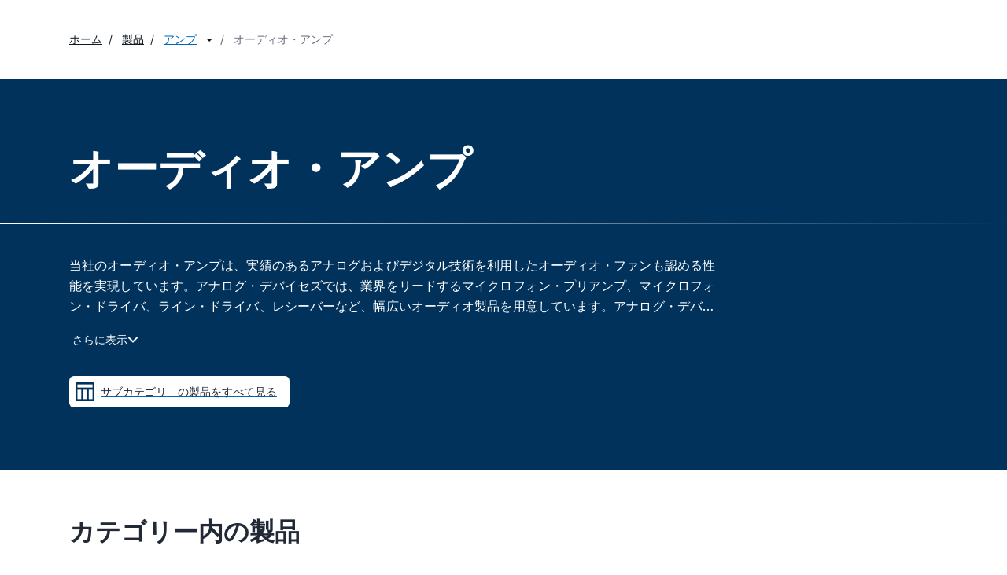

--- FILE ---
content_type: text/html; charset=utf-8
request_url: https://www.analog.com/jp/product-category/audio-amplifiers.html
body_size: 14869
content:




<!DOCTYPE html>
<html lang="ja">
<head>



    
    


    <!-- *** FE html start -->
    <meta charset="utf-8">

                <title>オーディオ・アンプ | Analog Devices</title>
                    <meta name="robots" content="follow, index" />
                    <meta name="description" content="当社のオーディオ・アンプは、実績のあるアナログおよびデジタル技術を利用したオーディオ・ファンも認める性能を実現しています。アナログ・デバイセズでは、業界をリードするマイクロフォン・プリアンプ、マイクロフォン・ドライバ、ライン・ドライバ、レシーバーなど" />
                <meta name="keywords" content="audio amplifiers, volume control devices, headphone amplifiers, microphone pre amp audio interfaces, speaker amplifiers, boosted, class ab, class d audio amplifiers, class dg, audio line drivers and receivers">
            <meta http-equiv="X-UA-Compatible" content="IE=edge">
            <meta name="apple-mobile-web-app-capable" content="yes" />
            <meta name="mobile-web-app-capable" content="yes" />
            <meta name="apple-mobile-web-app-status-bar-style" content="black" />
            <meta name="viewport" content="width=device-width, initial-scale=1.0">
            <meta name="referrer" content="no-referrer-when-downgrade" />
                        <meta name="yandex-verification" content="86a60d9bcaab43f0" />
                        <meta name="google-site-verification" content="aVOSmh5Dsd1VpzYMM3a_ZvOQcjP9G5GDlvU-atf48ss" />
                        <meta name="baidu-site-verification" content="cSddD8r1N7" />
                        <meta name="msvalidate.01" content="381E86BC7EF76D19F9365D26D8BFCD35" />
                                <link rel="alternate" hreflang=en-US href="https://www.analog.com/en/product-category/audio-amplifiers.html" />
                                <link rel="alternate" hreflang=zh-Hans-CN href="https://www.analog.com/cn/product-category/audio-amplifiers.html" />
                                <link rel="alternate" hreflang=ja-JP href="https://www.analog.com/jp/product-category/audio-amplifiers.html" />
                            <link rel="canonical" href="https://www.analog.com/jp/product-category/audio-amplifiers.html" />

        <script type="application/ld+json">
    {"@context":"https://schema.org","@type":"BreadcrumbList","itemListElement":[{"@type":"ListItem","position":1,"name":"アンプ","item":"https://www.analog.com/jp/product-category/amplifiers.html"},{"@type":"ListItem","position":2,"name":"オーディオ・アンプ","item":"https://www.analog.com/jp/product-category/audio-amplifiers.html"}]};
        </script>
        <script type="application/ld+json">
{"@context":"https://schema.org","@graph":[{"@type":"Organization","@id":"https://www.analog.com/#Organization","name":"Analog Devices, Inc.","alternateName":"ADI","url":"https://www.analog.com/","logo":"https://assets2.analog.com/ja/ADI_Logo_AWP.png"},{"@type":"WebPage","@id":"https://www.analog.com/jp/product-category/audio-amplifiers.html#productcategorypage","name":"オーディオ・アンプ","url":"https://www.analog.com/jp/product-category/audio-amplifiers.html","description":"当社のオーディオ・アンプは、実績のあるアナログおよびデジタル技術を利用したオーディオ・ファンも認める性能を実現しています。アナログ・デバイセズでは、業界をリードするマイクロフォン・プリアンプ、マイクロフォン・ドライバ、ライン・ドライバ、レシーバーなど、幅広いオーディオ製品を用意しています。アナログ・デバイセズのオーディオ・アンプ製品には、クラスA、クラスB、クラスDオーディオ・アンプ製品に加えて、様々なパワーICも含まれています。当社のクラスDアンプは、消費電力と歪みが業界で少なくなります。アナログ・デバイセズ・アンプ製品は、最高レベルのオーディオ品質が期待される非常に多くのコンスーマ製品で使用されてきました。最小レベルの消費電力により、多くのバッテリ駆動アプリケーションでもこの性能が実現しています。当社のエキスパートが持つオーディオ・アンプに関する幅広い技術的な知識も、お客様が仕様に合わせて設計を微調整するのに役立ちます。","isPartOf":{"@id":"https://www.analog.com/#website"},"about":[{"@id":"https://www.analog.com/#product-オーディオ・アンプ"}]},{"@type":"Product","@id":"https://www.analog.com/#product-オーディオ・アンプ","name":"オーディオ・アンプ","description":"当社のオーディオ・アンプは、実績のあるアナログおよびデジタル技術を利用したオーディオ・ファンも認める性能を実現しています。アナログ・デバイセズでは、業界をリードするマイクロフォン・プリアンプ、マイクロフォン・ドライバ、ライン・ドライバ、レシーバーなど、幅広いオーディオ製品を用意しています。アナログ・デバイセズのオーディオ・アンプ製品には、クラスA、クラスB、クラスDオーディオ・アンプ製品に加えて、様々なパワーICも含まれています。当社のクラスDアンプは、消費電力と歪みが業界で少なくなります。アナログ・デバイセズ・アンプ製品は、最高レベルのオーディオ品質が期待される非常に多くのコンスーマ製品で使用されてきました。最小レベルの消費電力により、多くのバッテリ駆動アプリケーションでもこの性能が実現しています。当社のエキスパートが持つオーディオ・アンプに関する幅広い技術的な知識も、お客様が仕様に合わせて設計を微調整するのに役立ちます。","brand":{"@id":"https://www.analog.com/#Organization"},"audience":{"@type":"BusinessAudience","audienceType":"Engineers","sameAs":"https://www.wikidata.org/wiki/Q81096"}},{"@type":"ItemList","@id":"https://www.analog.com/#オーディオ・アンプ-categories","name":"オーディオ・アンプ Product Categories","itemListElement":[]}]};
        </script>


    <script>!function (e, a, n, t) { var i = e.head; if (i) { if (a) return; var o = e.createElement("style"); o.id = "alloy-prehiding", o.innerText = n, i.appendChild(o), setTimeout(function () { o.parentNode && o.parentNode.removeChild(o) }, t) } }(document, document.location.href.indexOf("adobe_authoring_enabled") !== -1, "body { opacity: 0 !important }", 3000);</script>

    <script type="text/javascript">
        var datalayer = {"device":{"browser":"","type":""},"page":{"details":{"part":{"applicableParts":null,"categories":null,"id":null,"lifeCycle":null,"markets":null,"name":null,"type":null}},"meta":{"breadcrumbs":null,"id":null,"journey":null,"language":null,"pathname":null,"persona":null,"publishDate":null,"title":null,"taxonomy":null,"type":null}},"user":{"cart":{"purchaseID":"","sampleID":"","transactionID":""},"email":"","loggedIn":false,"blocked":false,"memberStatus":false}};
    </script>


                <link rel="icon" href="https://www.analog.com/media/favicon/favicon.ico">
        <link rel="apple-touch-icon" href="https://www.analog.com/media/favicon/apple_favicon.png">
        <link rel="apple-touch-icon" sizes="152x152" href="https://www.analog.com/media/favicon/adi-icon-ipad-152x152.png ">
        <link rel="apple-touch-icon" sizes="180x180" href="https://www.analog.com/media/favicon/adi-icon-iphone-retina-180x180.png ">
        <link rel="apple-touch-icon" sizes="167x167" href="https://www.analog.com/media/favicon/adi-icon-ipad-retina-167x167.png ">
        <link href="https://assets2.analog.com/cms-assets/images/images/adi-favicon.svg" rel="shortcut icon" />
    
    <link rel="preload" href="https://fonts.googleapis.com/css2?family=Barlow:wght@600&family=Inter:wght@400;500;600;700&display=swap" as="style" onload="this.onload=null;this.rel='stylesheet'">
    <noscript><link rel="stylesheet" href="https://fonts.googleapis.com/css2?family=Barlow:wght@600&family=Inter:wght@400;500;600;700&display=swap" as="style" onload="this.onload=null;this.rel='stylesheet'"></noscript>
    <style>
        :root {
            --cta-color: #fff;
            --cta-background: #1c1c1c;
        }
    </style>






    <!-- Font-awesome -->
    <!-- Latest compiled and minified CSS -->
    <!-- Optional theme -->
    <!-- owl-slider -->
    <!-- Algolia Instant Search Theme -->
    <!-- Autocomplete Theme -->


    <!-- Latest compiled and minified JavaScript -->
        <link rel="preload" href="https://assets2.analog.com/cms-assets/css/app.bundle.css" as="style" onload="this.onload=null;this.rel='stylesheet'">
        <noscript><link rel="stylesheet" href="https://assets2.analog.com/cms-assets/css/app.bundle.css"></noscript>
            <link rel="preload" href="https://assets2.analog.com/cms-assets/css/pages/styles//vendor.bundle.css" as="style" onload="this.onload=null;this.rel='stylesheet'">
        <noscript><link rel="stylesheet" href="https://assets2.analog.com/cms-assets/css/pages/styles//vendor.bundle.css"></noscript>

        <link rel="preload" href="https://assets2.analog.com/cms-assets/css/pages/styles/common.bundle.css" as="style" onload="this.onload=null;this.rel='stylesheet'">
        <noscript><link rel="stylesheet" href="https://assets2.analog.com/cms-assets/css/pages/styles/common.bundle.css"></noscript>
                <link rel="preload" href="https://assets2.analog.com/cms-assets/css/pages/styles/pcppage.bundle.css" as="style" onload="this.onload=null;this.rel='stylesheet'">
        <noscript><link rel="stylesheet" href="https://assets2.analog.com/cms-assets/css/pages/styles/pcppage.bundle.css"></noscript>

        <script src="https://assets2.analog.com/cms-assets/js/pages/scripts/analog-vendor.js"></script>
        <link rel="stylesheet" href="https://assets2.analog.com/cms-assets/css/pages/styles/rte-editor-control.bundle.css">



    <link rel="stylesheet" type="text/css" href="https://assets2.analog.com/header-footer/index.css">
    <script src="https://assets2.analog.com/header-footer/index.js" type="module" defer></script>

    <script src="https://assets.adobedtm.com/bc68b7886092/25785b612092/launch-715705770daf.min.js" async></script>
    <!-- *** FE html end -->
</head>
<body class="default-device bodyclass" data-comp-prefix="app-js__" data-show-legacy-div-wrapper="True">

    

    

<!-- #wrapper -->
<div id="wrapper" class="page-wrap">
    <!-- #header -->
    <header>
        <div id="header" class="container-fluid">
            <div class="row">
                <div>
        <adi-header>            
            <adi-account></adi-account>
        </adi-header>
            <adi-menu divided>
                <adi-cart slot="buttons"></adi-cart>
                <adi-search slot="drawer">
                    <div slot="search"></div>
                    <div slot="results"></div>
                </adi-search>
            </adi-menu>
        <adi-dispatch></adi-dispatch>
</div>
            </div>
        </div>
    </header>
    <!-- /#header -->
    <!-- #content -->
    <main role="main" id="main" tabindex="-1" class="main-content content adi__landing">
        <div id="content" class="container-fluid">
            <div class="row">
<div>







<div class="component Global-Breadcrumb">
    <div class="component-content">
        <!-- Breadcrumb component : start -->

        <article class="breadcrumb app-js__breadcrumb ">

            <div class="breadcrumb__container" aria-label="Breadcrumb" role="navigation">
                            <div class="breadcrumb__container__section body-small">
                                            <a class="breadcrumb__container__section_item text-underline" href="https://www.analog.com/jp/index.html">
                                                <span class="breadcrumb__container__section_item" aria-current="page">ホーム</span>

                                            </a>



                            </div>
                            <div class="breadcrumb__container__section body-small">
                                            <a class="breadcrumb__container__section_item text-underline" href="https://www.analog.com/jp/product-category.html">
                                                <span class="breadcrumb__container__section_item" aria-current="page">製品</span>
                                            </a>



                            </div>
                            <div class="breadcrumb__container__section body-small">
                                            <a class="breadcrumb__container__section_dropdown-item" href="https://www.analog.com/jp/product-category/amplifiers.html" aria-label="アンプ">
                                                アンプ
                                            </a>
<img src="/jp/_/media/project/analogweb/analogweb/reference-design/chevron-bottom-xs.svg?rev=3bc6fd969838464fb5cb0cd54cadc196&amp;la=ja&amp;h=12&amp;w=12&amp;hash=9110A520DEE99345085485224A2B63EE" class="breadcrumb__dropdown_icon collapsed" alt="dropdown of アンプ" tabindex="0" aria-expanded="false" role="button" />                                            <ul class="breadcrumb__dropdown__content d-none" role="list">

                                                        <li role="listitem" data-url=/jp/product-category/rf-microwave.html class="breadcrumb__dropdown__content_item body-small">
                                                            <a href="https://www.analog.com/jp/product-category/rf-microwave.html">RF ＆ マイクロ波</a>
                                                        </li>
                                                        <li role="listitem" data-url=/jp/product-category/interface.html class="breadcrumb__dropdown__content_item body-small">
                                                            <a href="https://www.analog.com/jp/product-category/interface.html">インターフェース</a>
                                                        </li>
                                                        <li role="listitem" data-url=/jp/product-category/clocks-timers.html class="breadcrumb__dropdown__content_item body-small">
                                                            <a href="https://www.analog.com/jp/product-category/clocks-timers.html">クロック ＆ タイマー</a>
                                                        </li>
                                                        <li role="listitem" data-url=/jp/product-category/switches-multiplexers.html class="breadcrumb__dropdown__content_item body-small">
                                                            <a href="https://www.analog.com/jp/product-category/switches-multiplexers.html">スイッチ ＆ マルチプレクサ</a>
                                                        </li>
                                                        <li role="listitem" data-url=/jp/product-category/security-authentication.html class="breadcrumb__dropdown__content_item body-small">
                                                            <a href="https://www.analog.com/jp/product-category/security-authentication.html">セキュリティ ＆ 認証</a>
                                                        </li>
                                                        <li role="listitem" data-url=/jp/product-category/sensors.html class="breadcrumb__dropdown__content_item body-small">
                                                            <a href="https://www.analog.com/jp/product-category/sensors.html">センサー</a>
                                                        </li>
                                                        <li role="listitem" data-url=/jp/product-category/data-converters.html class="breadcrumb__dropdown__content_item body-small">
                                                            <a href="https://www.analog.com/jp/product-category/data-converters.html">データ・コンバータ</a>
                                                        </li>
                                                        <li role="listitem" data-url=/jp/product-category/power.html class="breadcrumb__dropdown__content_item body-small">
                                                            <a href="https://www.analog.com/jp/product-category/power.html">パワー・マネージメント</a>
                                                        </li>
                                                        <li role="listitem" data-url=/jp/product-category/processors-microcontrollers.html class="breadcrumb__dropdown__content_item body-small">
                                                            <a href="https://www.analog.com/jp/product-category/processors-microcontrollers.html">プロセッサ ＆ マイクロコントローラ</a>
                                                        </li>
                                                        <li role="listitem" data-url=/jp/product-category/memory.html class="breadcrumb__dropdown__content_item body-small">
                                                            <a href="https://www.analog.com/jp/product-category/memory.html">メモリ</a>
                                                        </li>
                                                        <li role="listitem" data-url=/jp/product-category/motor-and-motion-control.html class="breadcrumb__dropdown__content_item body-small">
                                                            <a href="https://www.analog.com/jp/product-category/motor-and-motion-control.html">モータ ＆ モーション・コントロール</a>
                                                        </li>
                                                        <li role="listitem" data-url=/jp/product-category/obsolete.html class="breadcrumb__dropdown__content_item body-small">
                                                            <a href="https://www.analog.com/jp/product-category/obsolete.html">製品</a>
                                                        </li>
                                                        <li role="listitem" data-url=/jp/product-category/isolation.html class="breadcrumb__dropdown__content_item body-small">
                                                            <a href="https://www.analog.com/jp/product-category/isolation.html">絶縁</a>
                                                        </li>
                                                        <li role="listitem" data-url=/jp/product-category/voltage-references.html class="breadcrumb__dropdown__content_item body-small">
                                                            <a href="https://www.analog.com/jp/product-category/voltage-references.html">電圧リファレンス</a>
                                                        </li>


                                            </ul>



                            </div>
                            <div class="breadcrumb__container__section body-small">
オーディオ・アンプ


                            </div>

            </div>
        </article>


        <!-- Previous page link component : start -->


        <article class="previous-page-link app-js__previous-page-link">
                        <a class="previous-page-link__link button-small" href="https://www.analog.com/jp/product-category/amplifiers.html">
                            <span class="previous-page-link__icon">
<img src="https://www.analog.com/jp/_/media/project/analogweb/analogweb/global/chevron-left-s.png?as=0&amp;dmc=0&amp;iar=0&amp;thn=0&amp;udi=0&amp;rev=c50da4dd134a41a28db3d68c9b26e721&amp;la=ja&amp;h=16&amp;w=16&amp;hash=2E47993CDE2B586CA223275DDAFB431B" class="previous-page-link__arrow-left" height="16" alt="left arrow" width="16" />                            </span>
                            <span class="previous-page-link__label">
戻る： アンプ

                            </span>
                        </a>

        </article>


        <!-- Previous page link component : end -->
        
        <div>


        </div>
    </div>
</div>

<div class="component product-category">
    <div class="component-content">
            <!-- pcp-description component : start -->
            <article class="pcp-description app-js__pcp-description">
                <div class="pcp-header__sticky">
                    <div class="pcp-header__sticky__heading title-extraSmall">オーディオ・アンプ</div>
                            <div class="search-icon">
                                <img src="/jp/_/media/project/analogweb/analogweb/standardheader/search-icon.svg?rev=3fcca8d05c2f4494b1f22760a157e4fc&amp;la=ja&amp;h=24&amp;w=24&amp;hash=CF0C4B12969530B5A3534127E2736ECD" height="24" alt="searchIcon" width="24" />
                            </div>
                </div>
                <div class="pcp-description__container category-detail__container " data-show-more="さらに表示" data-show-less="表示を少なく">
<img src="/jp/_/media/project/analogweb/analogweb/solutions-overview/herobanner2.svg?rev=5562080595d74a8d9515cccfe02e1c2e&amp;la=ja&amp;h=10&amp;w=10&amp;hash=BF0C3580DF4BC50251E88EAC70F1AC9C" class="pcp-description__container-image" alt="banner background image" loading="lazy" />                    <div class="vertical-inverse-gradient"></div>
                    <div class="pcp-description__category_header">
                        <h1 class="pcp-description__category_title title-extraLarge-inverse component-title web-title" id="category-detail" data-name="カテゴリー詳細">
                            オーディオ・アンプ
                        </h1>
                        <div class="horizontal-inverse-gradient"></div>
                    </div>
                    <div class="pcp-description__container_content" aria-hidden="false">
                        <div class="pcp-description__category">
                            <div class="pcp-description__category_infodescription add-ellipsis body-medium-inverse">
当社のオーディオ・アンプは、実績のあるアナログおよびデジタル技術を利用したオーディオ・ファンも認める性能を実現しています。アナログ・デバイセズでは、業界をリードするマイクロフォン・プリアンプ、マイクロフォン・ドライバ、ライン・ドライバ、レシーバーなど、幅広いオーディオ製品を用意しています。アナログ・デバイセズのオーディオ・アンプ製品には、クラスA、クラスB、クラスDオーディオ・アンプ製品に加えて、様々なパワーICも含まれています。当社のクラスDアンプは、消費電力と歪みが業界で少なくなります。アナログ・デバイセズ・アンプ製品は、最高レベルのオーディオ品質が期待される非常に多くのコンスーマ製品で使用されてきました。最小レベルの消費電力により、多くのバッテリ駆動アプリケーションでもこの性能が実現しています。当社のエキスパートが持つオーディオ・アンプに関する幅広い技術的な知識も、お客様が仕様に合わせて設計を微調整するのに役立ちます。                            </div>

                            <div class="pcp-description__button-center">
                                <a href="javascript:void(0)" class="pcp-description__showMoreBtn button-medium" role="button" tab-index="0" aria-label=" Expands to show more details" data-label-expand="さらに表示: Expands to show more about オーディオ・アンプ" data-label-collapse="Collapses to show less about オーディオ・アンプ" aria-expanded="false" data-aria-expanded="false">さらに表示</a>
<img src="/jp/_/media/project/analogweb/analogweb/global/footer/chevron-down-s.svg?rev=3506ef50bfd7412e8d5c1d4e2d9b6fdb&amp;la=ja&amp;hash=0DD72481D5DF7E749213AA431115733C" class="pcp-description__showmore-arrow" alt="Arrow image" tabindex="-1" />                            </div>
                            <div class="pcp-description__category_subinfodescription body-medium">
                                当社のオーディオ・アンプは、実績のあるアナログおよびデジタル技術を利用したオーディオ・ファンも認める性能を実現しています。アナログ・デバイセズでは、業界をリードするマイクロフォン・プリアンプ、マイクロフォン・ドライバ、ライン・ドライバ、レシーバーなど、幅広いオーディオ製品を用意しています。アナログ・デバイセズのオーディオ・アンプ製品には、クラスA、クラスB、クラスDオーディオ・アンプ製品に加えて、様々なパワーICも含まれています。当社のクラスDアンプは、消費電力と歪みが業界で少なくなります。アナログ・デバイセズ・アンプ製品は、最高レベルのオーディオ品質が期待される非常に多くのコンスーマ製品で使用されてきました。最小レベルの消費電力により、多くのバッテリ駆動アプリケーションでもこの性能が実現しています。当社のエキスパートが持つオーディオ・アンプに関する幅広い技術的な知識も、お客様が仕様に合わせて設計を微調整するのに役立ちます。
                            </div>
                        </div>

                        <div class="pcp-description__categoryallparts_btn button-medium">
                                <a href="/jp/parametricsearch/2393" class="pcp-description__categoryallparts_btn-content">
                                    <img src="https://www.analog.com/jp/_/media/project/analogweb/analogweb/productcategory/vector.png?as=0&amp;dmc=0&amp;iar=0&amp;thn=0&amp;udi=0&amp;rev=62f1219bdf884d53b02c50d0eef69ae9&amp;la=ja&amp;h=18&amp;w=20&amp;hash=360D719482AF5D0EF2FB04397E28BB26" height="24px" alt="viewall" width="24px" />
                                    <span class="pcp-description__categoryallparts-viewall">サブカテゴリ―の製品をすべて見る</span>
                                </a>
                        </div>
                    </div>
                </div>
            </article>
            <!-- pcp-description component : end -->
    </div>
</div>

    <!<!-- Navigation Index component : start -->
    <article class="navigation-index app-js__navigation-index">
        <div class="navigation-index__container">
            <div class="dropdown">
                <div class="dropbtn">
                    <div class="section-title">
                        <span class="button-medium-dark">表示中： </span>
                        <span class="subtitle-small" id="sectionTitle">カテゴリー詳細</span>
                    </div>
                    <div class="dropdown-icon">
<img src="/jp/_/media/project/analogweb/analogweb/icons/chevron-down.svg?rev=47fc62c32e1d4cb58ba110bb38f70e67&amp;la=ja&amp;hash=656B4E4AD8B603548181EAF812000376" class="arrow-icon arrow-down" alt="arrow-icon" />                    </div>
                </div>
                <div class="navigation-index__dropdown-container nav-index-dropdown-content">
                </div>
            </div>
        </div>
    </article>
    <!-- Navigation Index component : end -->




<div class="component product-productsincategory">
    <div class="component-content">
            <!-- Products in Category component : start -->
            <article class="products-in-category app-js__products-in-category component-title products-in-category__container" id="products-in-category" data-name="カテゴリー内の製品">
                
                <div class="slider-container app-js__base-slider">
                    <h2 class="slider-container__header title-Large">
                        カテゴリー内の製品
                    </h2>
                   
                        <div class="slider-container__cards" aria-label="カテゴリー内の製品 carousel section" role="section">
                            <div class="slider-container__owl-slider owl-slider cardCount">
                                <div id="carousel-two" class="owl-carousel arrows slider-container__count" data-desktopcount="3"
                                     data-mobilecount="1.1">
                                        <div class="item slider-container__card">
                                            <article class="product-card app-js__product-card">
                                                <a class="product-card__container" href="/jp/products/max98425a.html" aria-label="MAX98425A - 新規設計に推奨 - 22Vデジタル入力を備えた超低IQの高効率クラスDステレオ・アンプ">

                                                    <div class="product-card__container__content-container">
                                                        <div class="product-card__container__content-container__header">
                                                            <div class="card__container__content-container__header__titles">
                                                                <p  class="title-extraSmall card__container__content-container__header__title">
                                                                    MAX98425A
                                                                </p>

                                                            </div>
                                                        </div>

                                                        <div  class="web-overline-ExtraSmall-inverse bg-success flag-extra-small">
                                                            <p  class="web-overline-ExtraSmall-inverse product-card__container__content-container__subheader__title">
新規設計に推奨                                                            </p>
                                                            <img src="/jp/_/media/project/analogweb/analogweb/product/product_tooltip.svg?rev=1593882a2e3f4a9db734163d2f7f893d&amp;la=ja&amp;h=12px&amp;w=12px&amp;hash=267E6591547EB1F125917FCBA8D18B80" class="product-card__container__content-container__subheader__info adi-tooltip" height="12px" data-tooltip-title="発売済みの製品です。最終的な仕様と動作条件は、データシートにすべて記載されています。新規の設計には、これらの製品の採用をお勧めします。

" data-toggle="tooltip" alt="info icon for product card" width="12px" tabindex="0" data-placement="top-start" role="tooltip" />
                                                        </div>

                                                        <div class="product-card__container__content-container__details">
                                                            <p class="body-medium product-card__container__content-container__details__paragraph"> 22Vデジタル入力を備えた超低IQの高効率クラスDステレオ・アンプ</p>
<img src="https://www.analog.com/jp/_/media/project/analogweb/analogweb/productsincategory/right-arrow-link.png?as=0&amp;dmc=0&amp;iar=0&amp;thn=0&amp;udi=0&amp;rev=b6b738adef3248048a63ba53f50527cb&amp;la=ja&amp;h=32&amp;w=32&amp;hash=5CD667B1231642D955356F6BC1E9327F" class="product-card__container__content-container__details__arrow" height="24px" alt="right arrow link icon for product card" width="24px" />                                                        </div>
                                                    </div>
                                                </a>
                                            </article>
                                        </div>
                                        <div class="item slider-container__card">
                                            <article class="product-card app-js__product-card">
                                                <a class="product-card__container" href="/jp/products/max98415a.html" aria-label="MAX98415A - 新規設計に推奨 - 22Vデジタル入力とIVフィードバックを備えた、超低IQの高効率クラスDステレオ・アンプ">

                                                    <div class="product-card__container__content-container">
                                                        <div class="product-card__container__content-container__header">
                                                            <div class="card__container__content-container__header__titles">
                                                                <p  class="title-extraSmall card__container__content-container__header__title">
                                                                    MAX98415A
                                                                </p>

                                                            </div>
                                                        </div>

                                                        <div  class="web-overline-ExtraSmall-inverse bg-success flag-extra-small">
                                                            <p  class="web-overline-ExtraSmall-inverse product-card__container__content-container__subheader__title">
新規設計に推奨                                                            </p>
                                                            <img src="/jp/_/media/project/analogweb/analogweb/product/product_tooltip.svg?rev=1593882a2e3f4a9db734163d2f7f893d&amp;la=ja&amp;h=12px&amp;w=12px&amp;hash=267E6591547EB1F125917FCBA8D18B80" class="product-card__container__content-container__subheader__info adi-tooltip" height="12px" data-tooltip-title="発売済みの製品です。最終的な仕様と動作条件は、データシートにすべて記載されています。新規の設計には、これらの製品の採用をお勧めします。

" data-toggle="tooltip" alt="info icon for product card" width="12px" tabindex="0" data-placement="top-start" role="tooltip" />
                                                        </div>

                                                        <div class="product-card__container__content-container__details">
                                                            <p class="body-medium product-card__container__content-container__details__paragraph"> 22Vデジタル入力とIVフィードバックを備えた、超低IQの高効率クラスDステレオ・アンプ</p>
<img src="https://www.analog.com/jp/_/media/project/analogweb/analogweb/productsincategory/right-arrow-link.png?as=0&amp;dmc=0&amp;iar=0&amp;thn=0&amp;udi=0&amp;rev=b6b738adef3248048a63ba53f50527cb&amp;la=ja&amp;h=32&amp;w=32&amp;hash=5CD667B1231642D955356F6BC1E9327F" class="product-card__container__content-container__details__arrow" height="24px" alt="right arrow link icon for product card" width="24px" />                                                        </div>
                                                    </div>
                                                </a>
                                            </article>
                                        </div>
                                        <div class="item slider-container__card">
                                            <article class="product-card app-js__product-card">
                                                <a class="product-card__container" href="/jp/products/max98366.html" aria-label="MAX98366 - 製造中 - 超音波対応の15Vプラグ&amp;プレイ・クラスDアンプ">

                                                    <div class="product-card__container__content-container">
                                                        <div class="product-card__container__content-container__header">
                                                            <div class="card__container__content-container__header__titles">
                                                                <p  class="title-extraSmall card__container__content-container__header__title">
                                                                    MAX98366
                                                                </p>

                                                            </div>
                                                        </div>

                                                        <div  class="web-overline-ExtraSmall-inverse bg-success flag-extra-small">
                                                            <p  class="web-overline-ExtraSmall-inverse product-card__container__content-container__subheader__title">
製造中                                                            </p>
                                                            <img src="/jp/_/media/project/analogweb/analogweb/product/product_tooltip.svg?rev=1593882a2e3f4a9db734163d2f7f893d&amp;la=ja&amp;h=12px&amp;w=12px&amp;hash=267E6591547EB1F125917FCBA8D18B80" class="product-card__container__content-container__subheader__info adi-tooltip" height="12px" data-tooltip-title="この製品ファミリに含まれているモデルの少なくとも1つが継続的に製造され、販売されています。新規の設計に適していますが、当該の製品よりも新しい代替製品が存在している場合があります。


" data-toggle="tooltip" alt="info icon for product card" width="12px" tabindex="0" data-placement="top-start" role="tooltip" />
                                                        </div>

                                                        <div class="product-card__container__content-container__details">
                                                            <p class="body-medium product-card__container__content-container__details__paragraph"> 超音波対応の15Vプラグ&プレイ・クラスDアンプ</p>
<img src="https://www.analog.com/jp/_/media/project/analogweb/analogweb/productsincategory/right-arrow-link.png?as=0&amp;dmc=0&amp;iar=0&amp;thn=0&amp;udi=0&amp;rev=b6b738adef3248048a63ba53f50527cb&amp;la=ja&amp;h=32&amp;w=32&amp;hash=5CD667B1231642D955356F6BC1E9327F" class="product-card__container__content-container__details__arrow" height="24px" alt="right arrow link icon for product card" width="24px" />                                                        </div>
                                                    </div>
                                                </a>
                                            </article>
                                        </div>
                                        <div class="item slider-container__card">
                                            <article class="product-card app-js__product-card">
                                                <a class="product-card__container" href="/jp/products/max98397.html" aria-label="MAX98397 - 新規設計に推奨 - IVSENSE、超低IQ、ブラウンアウト防止機構を備えた28Vデジタル入力、クラスDGアンプ">

                                                    <div class="product-card__container__content-container">
                                                        <div class="product-card__container__content-container__header">
                                                            <div class="card__container__content-container__header__titles">
                                                                <p  class="title-extraSmall card__container__content-container__header__title">
                                                                    MAX98397
                                                                </p>

                                                            </div>
                                                        </div>

                                                        <div  class="web-overline-ExtraSmall-inverse bg-success flag-extra-small">
                                                            <p  class="web-overline-ExtraSmall-inverse product-card__container__content-container__subheader__title">
新規設計に推奨                                                            </p>
                                                            <img src="/jp/_/media/project/analogweb/analogweb/product/product_tooltip.svg?rev=1593882a2e3f4a9db734163d2f7f893d&amp;la=ja&amp;h=12px&amp;w=12px&amp;hash=267E6591547EB1F125917FCBA8D18B80" class="product-card__container__content-container__subheader__info adi-tooltip" height="12px" data-tooltip-title="発売済みの製品です。最終的な仕様と動作条件は、データシートにすべて記載されています。新規の設計には、これらの製品の採用をお勧めします。

" data-toggle="tooltip" alt="info icon for product card" width="12px" tabindex="0" data-placement="top-start" role="tooltip" />
                                                        </div>

                                                        <div class="product-card__container__content-container__details">
                                                            <p class="body-medium product-card__container__content-container__details__paragraph"> IVSENSE、超低IQ、ブラウンアウト防止機構を備えた28Vデジタル入力、クラスDGアンプ</p>
<img src="https://www.analog.com/jp/_/media/project/analogweb/analogweb/productsincategory/right-arrow-link.png?as=0&amp;dmc=0&amp;iar=0&amp;thn=0&amp;udi=0&amp;rev=b6b738adef3248048a63ba53f50527cb&amp;la=ja&amp;h=32&amp;w=32&amp;hash=5CD667B1231642D955356F6BC1E9327F" class="product-card__container__content-container__details__arrow" height="24px" alt="right arrow link icon for product card" width="24px" />                                                        </div>
                                                    </div>
                                                </a>
                                            </article>
                                        </div>
                                        <div class="item slider-container__card">
                                            <article class="product-card app-js__product-card">
                                                <a class="product-card__container" href="/jp/products/max98389.html" aria-label="MAX98389 - 新規設計に推奨 - IVフィードバックとブラウンアウト保護機構を備えたデジタル入力クラスDアンプ">

                                                    <div class="product-card__container__content-container">
                                                        <div class="product-card__container__content-container__header">
                                                            <div class="card__container__content-container__header__titles">
                                                                <p  class="title-extraSmall card__container__content-container__header__title">
                                                                    MAX98389
                                                                </p>

                                                            </div>
                                                        </div>

                                                        <div  class="web-overline-ExtraSmall-inverse bg-success flag-extra-small">
                                                            <p  class="web-overline-ExtraSmall-inverse product-card__container__content-container__subheader__title">
新規設計に推奨                                                            </p>
                                                            <img src="/jp/_/media/project/analogweb/analogweb/product/product_tooltip.svg?rev=1593882a2e3f4a9db734163d2f7f893d&amp;la=ja&amp;h=12px&amp;w=12px&amp;hash=267E6591547EB1F125917FCBA8D18B80" class="product-card__container__content-container__subheader__info adi-tooltip" height="12px" data-tooltip-title="発売済みの製品です。最終的な仕様と動作条件は、データシートにすべて記載されています。新規の設計には、これらの製品の採用をお勧めします。

" data-toggle="tooltip" alt="info icon for product card" width="12px" tabindex="0" data-placement="top-start" role="tooltip" />
                                                        </div>

                                                        <div class="product-card__container__content-container__details">
                                                            <p class="body-medium product-card__container__content-container__details__paragraph"> IVフィードバックとブラウンアウト保護機構を備えたデジタル入力クラスDアンプ</p>
<img src="https://www.analog.com/jp/_/media/project/analogweb/analogweb/productsincategory/right-arrow-link.png?as=0&amp;dmc=0&amp;iar=0&amp;thn=0&amp;udi=0&amp;rev=b6b738adef3248048a63ba53f50527cb&amp;la=ja&amp;h=32&amp;w=32&amp;hash=5CD667B1231642D955356F6BC1E9327F" class="product-card__container__content-container__details__arrow" height="24px" alt="right arrow link icon for product card" width="24px" />                                                        </div>
                                                    </div>
                                                </a>
                                            </article>
                                        </div>
                                        <div class="item slider-container__card">
                                            <article class="product-card app-js__product-card">
                                                <a class="product-card__container" href="/jp/products/max98388.html" aria-label="MAX98388 - 新規設計に推奨 - IVフィードバックとブラウンアウト保護機構を備えたデジタル入力クラスDアンプ">

                                                    <div class="product-card__container__content-container">
                                                        <div class="product-card__container__content-container__header">
                                                            <div class="card__container__content-container__header__titles">
                                                                <p  class="title-extraSmall card__container__content-container__header__title">
                                                                    MAX98388
                                                                </p>

                                                            </div>
                                                        </div>

                                                        <div  class="web-overline-ExtraSmall-inverse bg-success flag-extra-small">
                                                            <p  class="web-overline-ExtraSmall-inverse product-card__container__content-container__subheader__title">
新規設計に推奨                                                            </p>
                                                            <img src="/jp/_/media/project/analogweb/analogweb/product/product_tooltip.svg?rev=1593882a2e3f4a9db734163d2f7f893d&amp;la=ja&amp;h=12px&amp;w=12px&amp;hash=267E6591547EB1F125917FCBA8D18B80" class="product-card__container__content-container__subheader__info adi-tooltip" height="12px" data-tooltip-title="発売済みの製品です。最終的な仕様と動作条件は、データシートにすべて記載されています。新規の設計には、これらの製品の採用をお勧めします。

" data-toggle="tooltip" alt="info icon for product card" width="12px" tabindex="0" data-placement="top-start" role="tooltip" />
                                                        </div>

                                                        <div class="product-card__container__content-container__details">
                                                            <p class="body-medium product-card__container__content-container__details__paragraph"> IVフィードバックとブラウンアウト保護機構を備えたデジタル入力クラスDアンプ</p>
<img src="https://www.analog.com/jp/_/media/project/analogweb/analogweb/productsincategory/right-arrow-link.png?as=0&amp;dmc=0&amp;iar=0&amp;thn=0&amp;udi=0&amp;rev=b6b738adef3248048a63ba53f50527cb&amp;la=ja&amp;h=32&amp;w=32&amp;hash=5CD667B1231642D955356F6BC1E9327F" class="product-card__container__content-container__details__arrow" height="24px" alt="right arrow link icon for product card" width="24px" />                                                        </div>
                                                    </div>
                                                </a>
                                            </article>
                                        </div>
                                        <div class="item slider-container__card">
                                            <article class="product-card app-js__product-card">
                                                <a class="product-card__container" href="/jp/products/max98363.html" aria-label="MAX98363 - 新規設計に推奨 - 小型で費用効果の高いSoundWireクラスDアンプ">

                                                    <div class="product-card__container__content-container">
                                                        <div class="product-card__container__content-container__header">
                                                            <div class="card__container__content-container__header__titles">
                                                                <p  class="title-extraSmall card__container__content-container__header__title">
                                                                    MAX98363
                                                                </p>

                                                            </div>
                                                        </div>

                                                        <div  class="web-overline-ExtraSmall-inverse bg-success flag-extra-small">
                                                            <p  class="web-overline-ExtraSmall-inverse product-card__container__content-container__subheader__title">
新規設計に推奨                                                            </p>
                                                            <img src="/jp/_/media/project/analogweb/analogweb/product/product_tooltip.svg?rev=1593882a2e3f4a9db734163d2f7f893d&amp;la=ja&amp;h=12px&amp;w=12px&amp;hash=267E6591547EB1F125917FCBA8D18B80" class="product-card__container__content-container__subheader__info adi-tooltip" height="12px" data-tooltip-title="発売済みの製品です。最終的な仕様と動作条件は、データシートにすべて記載されています。新規の設計には、これらの製品の採用をお勧めします。

" data-toggle="tooltip" alt="info icon for product card" width="12px" tabindex="0" data-placement="top-start" role="tooltip" />
                                                        </div>

                                                        <div class="product-card__container__content-container__details">
                                                            <p class="body-medium product-card__container__content-container__details__paragraph"> 小型で費用効果の高いSoundWireクラスDアンプ</p>
<img src="https://www.analog.com/jp/_/media/project/analogweb/analogweb/productsincategory/right-arrow-link.png?as=0&amp;dmc=0&amp;iar=0&amp;thn=0&amp;udi=0&amp;rev=b6b738adef3248048a63ba53f50527cb&amp;la=ja&amp;h=32&amp;w=32&amp;hash=5CD667B1231642D955356F6BC1E9327F" class="product-card__container__content-container__details__arrow" height="24px" alt="right arrow link icon for product card" width="24px" />                                                        </div>
                                                    </div>
                                                </a>
                                            </article>
                                        </div>
                                        <div class="item slider-container__card">
                                            <article class="product-card app-js__product-card">
                                                <a class="product-card__container" href="/jp/products/max98380.html" aria-label="MAX98380 - 新規設計に推奨 - Small, Boosted, Digital Input Class-D Amplifier">

                                                    <div class="product-card__container__content-container">
                                                        <div class="product-card__container__content-container__header">
                                                            <div class="card__container__content-container__header__titles">
                                                                <p  class="title-extraSmall card__container__content-container__header__title">
                                                                    MAX98380
                                                                </p>

                                                            </div>
                                                        </div>

                                                        <div  class="web-overline-ExtraSmall-inverse bg-success flag-extra-small">
                                                            <p  class="web-overline-ExtraSmall-inverse product-card__container__content-container__subheader__title">
新規設計に推奨                                                            </p>
                                                            <img src="/jp/_/media/project/analogweb/analogweb/product/product_tooltip.svg?rev=1593882a2e3f4a9db734163d2f7f893d&amp;la=ja&amp;h=12px&amp;w=12px&amp;hash=267E6591547EB1F125917FCBA8D18B80" class="product-card__container__content-container__subheader__info adi-tooltip" height="12px" data-tooltip-title="発売済みの製品です。最終的な仕様と動作条件は、データシートにすべて記載されています。新規の設計には、これらの製品の採用をお勧めします。

" data-toggle="tooltip" alt="info icon for product card" width="12px" tabindex="0" data-placement="top-start" role="tooltip" />
                                                        </div>

                                                        <div class="product-card__container__content-container__details">
                                                            <p class="body-medium product-card__container__content-container__details__paragraph"> Small, Boosted, Digital Input Class-D Amplifier</p>
<img src="https://www.analog.com/jp/_/media/project/analogweb/analogweb/productsincategory/right-arrow-link.png?as=0&amp;dmc=0&amp;iar=0&amp;thn=0&amp;udi=0&amp;rev=b6b738adef3248048a63ba53f50527cb&amp;la=ja&amp;h=32&amp;w=32&amp;hash=5CD667B1231642D955356F6BC1E9327F" class="product-card__container__content-container__details__arrow" height="24px" alt="right arrow link icon for product card" width="24px" />                                                        </div>
                                                    </div>
                                                </a>
                                            </article>
                                        </div>
                                        <div class="item slider-container__card">
                                            <article class="product-card app-js__product-card">
                                                <a class="product-card__container" href="/jp/products/ssm6515.html" aria-label="SSM6515 - 新規設計に推奨 - 超低消費電力、クラスDオーディオ・アンプ">

                                                    <div class="product-card__container__content-container">
                                                        <div class="product-card__container__content-container__header">
                                                            <div class="card__container__content-container__header__titles">
                                                                <p  class="title-extraSmall card__container__content-container__header__title">
                                                                    SSM6515
                                                                </p>

                                                            </div>
                                                        </div>

                                                        <div  class="web-overline-ExtraSmall-inverse bg-success flag-extra-small">
                                                            <p  class="web-overline-ExtraSmall-inverse product-card__container__content-container__subheader__title">
新規設計に推奨                                                            </p>
                                                            <img src="/jp/_/media/project/analogweb/analogweb/product/product_tooltip.svg?rev=1593882a2e3f4a9db734163d2f7f893d&amp;la=ja&amp;h=12px&amp;w=12px&amp;hash=267E6591547EB1F125917FCBA8D18B80" class="product-card__container__content-container__subheader__info adi-tooltip" height="12px" data-tooltip-title="発売済みの製品です。最終的な仕様と動作条件は、データシートにすべて記載されています。新規の設計には、これらの製品の採用をお勧めします。

" data-toggle="tooltip" alt="info icon for product card" width="12px" tabindex="0" data-placement="top-start" role="tooltip" />
                                                        </div>

                                                        <div class="product-card__container__content-container__details">
                                                            <p class="body-medium product-card__container__content-container__details__paragraph"> 超低消費電力、クラスDオーディオ・アンプ</p>
<img src="https://www.analog.com/jp/_/media/project/analogweb/analogweb/productsincategory/right-arrow-link.png?as=0&amp;dmc=0&amp;iar=0&amp;thn=0&amp;udi=0&amp;rev=b6b738adef3248048a63ba53f50527cb&amp;la=ja&amp;h=32&amp;w=32&amp;hash=5CD667B1231642D955356F6BC1E9327F" class="product-card__container__content-container__details__arrow" height="24px" alt="right arrow link icon for product card" width="24px" />                                                        </div>
                                                    </div>
                                                </a>
                                            </article>
                                        </div>
                                        <div class="item slider-container__card">
                                            <article class="product-card app-js__product-card">
                                                <a class="product-card__container" href="/jp/products/max98361.html" aria-label="MAX98361 - 新規設計に推奨 - Tiny, Cost-Effective, Plug-and-Play Digital Class-D Amplifier">

                                                    <div class="product-card__container__content-container">
                                                        <div class="product-card__container__content-container__header">
                                                            <div class="card__container__content-container__header__titles">
                                                                <p  class="title-extraSmall card__container__content-container__header__title">
                                                                    MAX98361
                                                                </p>

                                                            </div>
                                                        </div>

                                                        <div  class="web-overline-ExtraSmall-inverse bg-success flag-extra-small">
                                                            <p  class="web-overline-ExtraSmall-inverse product-card__container__content-container__subheader__title">
新規設計に推奨                                                            </p>
                                                            <img src="/jp/_/media/project/analogweb/analogweb/product/product_tooltip.svg?rev=1593882a2e3f4a9db734163d2f7f893d&amp;la=ja&amp;h=12px&amp;w=12px&amp;hash=267E6591547EB1F125917FCBA8D18B80" class="product-card__container__content-container__subheader__info adi-tooltip" height="12px" data-tooltip-title="発売済みの製品です。最終的な仕様と動作条件は、データシートにすべて記載されています。新規の設計には、これらの製品の採用をお勧めします。

" data-toggle="tooltip" alt="info icon for product card" width="12px" tabindex="0" data-placement="top-start" role="tooltip" />
                                                        </div>

                                                        <div class="product-card__container__content-container__details">
                                                            <p class="body-medium product-card__container__content-container__details__paragraph"> Tiny, Cost-Effective, Plug-and-Play Digital Class-D Amplifier</p>
<img src="https://www.analog.com/jp/_/media/project/analogweb/analogweb/productsincategory/right-arrow-link.png?as=0&amp;dmc=0&amp;iar=0&amp;thn=0&amp;udi=0&amp;rev=b6b738adef3248048a63ba53f50527cb&amp;la=ja&amp;h=32&amp;w=32&amp;hash=5CD667B1231642D955356F6BC1E9327F" class="product-card__container__content-container__details__arrow" height="24px" alt="right arrow link icon for product card" width="24px" />                                                        </div>
                                                    </div>
                                                </a>
                                            </article>
                                        </div>

                                </div>
                            </div>
                        </div>
                    
                </div>
                <div class="horizontal"></div>
            </article>
            <!-- Products in Category component : end -->
    </div>

</div>




<div class="component product-RelatedResources">
    <div class="component-content">
            <!-- related resources component : start -->
            <article class="related-resources related-resources__container app-js__related-resources component-title" id="related-resources" data-name="関連資料">
                
                <div class="slider-container app-js__base-slider">
                    <h2 class="slider-container__header title-Large">
                       関連資料
                    </h2>
                    <div class="slider-container__cards" aria-label="関連資料 carousel section" role="section">
                        <div class="slider-container__owl-slider owl-slider cardCount ">
                            <div id="carousel" class="owl-carousel arrows slider-container__count" data-desktopcount="4"
                                 data-mobilecount="1.1">
                                    <div class="item slider-container__card">
                                                <div class="item slider-container__card">
                                                    <div>
                                                        <div class="media-card__container__media-player slider-container__card__media-player" data-video-player="6368254938112" data-add-link="https://google.com" data-share-link="https://google.com">
                                                            <div class="media-card__container__media-player__thumbnail thumbnail-ishover">
                                                                    <img src="/_/media/images/videoimages/en/video-still-6368254938112.jpg?rev=35a666ffdb504d15ba86757b96d3248c&amp;hash=88448FFE9611AD927408C4780A937923&amp;isUpdated=true&amp;updatedDateTime=2%2f11%2f2025+8%3a53%3a21+PM" alt="thumbnail image" class="thumbnail-img" loading="lazy" />
                                                                <button class="play-btn slider-container__slider-play-btn" tabindex="0" id="openModalButton" aria-haspopup="dialog" aria-controls="videoModal" aria-label="Together at the Intelligent Edge with the Consumer Wall of Innovation play">
<img src="/jp/_/media/project/analogweb/analogweb/media-center/play-icon.svg?rev=eac9f94973ea4b24bd2afb852d1a6f95&amp;la=ja&amp;h=40&amp;w=40&amp;hash=3866BD3BF39CD306A8DC7F35E9E67B13" class="play-btn-img" height="40px" alt="play button" width="40px" onerror="this.style.display=&#39;none&#39;" tabindex="-1" />                                                                </button>
                                                            </div>
                                                        </div>
                                                        <div class="slider-container__card-content">

                                                            <div class="slider-container__media-header">
                                                                <p class="overline thumbnail-title">ビデオ</p>
                                                                    <p class="body-extra-small date">
                                                                        <span aria-hidden="true" class="video-bullet">&#46;</span>
                                                                        <span>2025年02月04日</span>
                                                                    </p>
                                                                <span class="body-extra-small time-stamp">02:50</span>
                                                            </div>
                                                            <p class="subtitle-medium thumbnail-para">Together at the Intelligent Edge with the Consumer Wall of Innovation</p>
                                                        </div>
                                                    </div>
                                                    <a class="button-medium more-details" href="/jp/resources/media-center/videos/6368254938112.html" aria-label="link: Learn more about Together at the Intelligent Edge with the Consumer Wall of Innovation">
                                                        詳しく見る
<img src="https://www.analog.com/jp/_/media/project/analogweb/analogweb/related-resources/link-pcp.svg?as=0&amp;dmc=0&amp;iar=0&amp;thn=0&amp;udi=0&amp;rev=07c2a566314649ba8d7466b089ad3d41&amp;la=ja&amp;h=24px&amp;w=24px&amp;hash=52CF38CB4D064EE1A1022A5DED616A17" height="24px" alt="more-details-link" tabindex="-1" width="24px" />                                                    </a>

                                                </div>
                                    </div>
                                    <div class="item slider-container__card">
                                                <div class="item slider-container__card">
                                                    <div>
                                                        <div class="media-card__container__media-player slider-container__card__media-player" data-video-player="6368253232112" data-add-link="https://google.com" data-share-link="https://google.com">
                                                            <div class="media-card__container__media-player__thumbnail thumbnail-ishover">
                                                                    <img src="/_/media/images/videoimages/en/video-still-6368253232112.jpg?rev=29869949e68f499ea0ded6bdb03ac722&amp;hash=3DA48193B19CEE636933EB9B7C8F5286&amp;isUpdated=true&amp;updatedDateTime=2%2f14%2f2025+5%3a16%3a21+PM" alt="thumbnail image" class="thumbnail-img" loading="lazy" />
                                                                <button class="play-btn slider-container__slider-play-btn" tabindex="0" id="openModalButton" aria-haspopup="dialog" aria-controls="videoModal" aria-label="Hearable Solutions: More Than Audio play">
<img src="/jp/_/media/project/analogweb/analogweb/media-center/play-icon.svg?rev=eac9f94973ea4b24bd2afb852d1a6f95&amp;la=ja&amp;h=40&amp;w=40&amp;hash=3866BD3BF39CD306A8DC7F35E9E67B13" class="play-btn-img" height="40px" alt="play button" width="40px" onerror="this.style.display=&#39;none&#39;" tabindex="-1" />                                                                </button>
                                                            </div>
                                                        </div>
                                                        <div class="slider-container__card-content">

                                                            <div class="slider-container__media-header">
                                                                <p class="overline thumbnail-title">ビデオ</p>
                                                                    <p class="body-extra-small date">
                                                                        <span aria-hidden="true" class="video-bullet">&#46;</span>
                                                                        <span>2025年02月04日</span>
                                                                    </p>
                                                                <span class="body-extra-small time-stamp">03:02</span>
                                                            </div>
                                                            <p class="subtitle-medium thumbnail-para">Hearable Solutions: More Than Audio</p>
                                                        </div>
                                                    </div>
                                                    <a class="button-medium more-details" href="/jp/resources/media-center/videos/6368253232112.html" aria-label="link: Learn more about Hearable Solutions: More Than Audio">
                                                        詳しく見る
<img src="https://www.analog.com/jp/_/media/project/analogweb/analogweb/related-resources/link-pcp.svg?as=0&amp;dmc=0&amp;iar=0&amp;thn=0&amp;udi=0&amp;rev=07c2a566314649ba8d7466b089ad3d41&amp;la=ja&amp;h=24px&amp;w=24px&amp;hash=52CF38CB4D064EE1A1022A5DED616A17" height="24px" alt="more-details-link" tabindex="-1" width="24px" />                                                    </a>

                                                </div>
                                    </div>
                                    <div class="item slider-container__card">
                                                <div class="item slider-container__card">
                                                    <div>
                                                        <div class="media-card__container__media-player slider-container__card__media-player" data-video-player="6331429041112" data-add-link="https://google.com" data-share-link="https://google.com">
                                                            <div class="media-card__container__media-player__thumbnail thumbnail-ishover">
                                                                    <img src="/jp/_/media/images/videoimages/en/video-still-6326414309112.jpg?rev=3bcd150642a94e04aee71142301f2cd7&amp;sc_lang=ja" alt="thumbnail image" class="thumbnail-img" loading="lazy" />
                                                                <button class="play-btn slider-container__slider-play-btn" tabindex="0" id="openModalButton" aria-haspopup="dialog" aria-controls="videoModal" aria-label="自動データ・キャプチャで持続可能なロジスティクスを強化 play">
<img src="/jp/_/media/project/analogweb/analogweb/media-center/play-icon.svg?rev=eac9f94973ea4b24bd2afb852d1a6f95&amp;la=ja&amp;h=40&amp;w=40&amp;hash=3866BD3BF39CD306A8DC7F35E9E67B13" class="play-btn-img" height="40px" alt="play button" width="40px" onerror="this.style.display=&#39;none&#39;" tabindex="-1" />                                                                </button>
                                                            </div>
                                                        </div>
                                                        <div class="slider-container__card-content">

                                                            <div class="slider-container__media-header">
                                                                <p class="overline thumbnail-title">ビデオ</p>
                                                                    <p class="body-extra-small date">
                                                                        <span aria-hidden="true" class="video-bullet">&#46;</span>
                                                                        <span>2023年07月19日</span>
                                                                    </p>
                                                                <span class="body-extra-small time-stamp"></span>
                                                            </div>
                                                            <p class="subtitle-medium thumbnail-para">自動データ・キャプチャで持続可能なロジスティクスを強化</p>
                                                        </div>
                                                    </div>
                                                    <a class="button-medium more-details" href="/jp/resources/media-center/videos/6331429041112.html" aria-label="link: Learn more about 自動データ・キャプチャで持続可能なロジスティクスを強化">
                                                        詳しく見る
<img src="https://www.analog.com/jp/_/media/project/analogweb/analogweb/related-resources/link-pcp.svg?as=0&amp;dmc=0&amp;iar=0&amp;thn=0&amp;udi=0&amp;rev=07c2a566314649ba8d7466b089ad3d41&amp;la=ja&amp;h=24px&amp;w=24px&amp;hash=52CF38CB4D064EE1A1022A5DED616A17" height="24px" alt="more-details-link" tabindex="-1" width="24px" />                                                    </a>

                                                </div>
                                    </div>
                                    <div class="item slider-container__card">
                                                <div class="item slider-container__card">
                                                    <div>
                                                        <div class="media-card__container__media-player slider-container__card__media-player" data-video-player="6326414309112" data-add-link="https://google.com" data-share-link="https://google.com">
                                                            <div class="media-card__container__media-player__thumbnail thumbnail-ishover">
                                                                    <img src="/_/media/images/videoimages/en/video-still-6326414309112.jpg?rev=3bcd150642a94e04aee71142301f2cd7&amp;hash=5AFE59DEEF60474F3937F67AAA392EE5&amp;isUpdated=true&amp;updatedDateTime=6%2f10%2f2024+2%3a38%3a43+PM" alt="thumbnail image" class="thumbnail-img" loading="lazy" />
                                                                <button class="play-btn slider-container__slider-play-btn" tabindex="0" id="openModalButton" aria-haspopup="dialog" aria-controls="videoModal" aria-label="Enhance Sustainable Logistics with Automatic Data Capture play">
<img src="/jp/_/media/project/analogweb/analogweb/media-center/play-icon.svg?rev=eac9f94973ea4b24bd2afb852d1a6f95&amp;la=ja&amp;h=40&amp;w=40&amp;hash=3866BD3BF39CD306A8DC7F35E9E67B13" class="play-btn-img" height="40px" alt="play button" width="40px" onerror="this.style.display=&#39;none&#39;" tabindex="-1" />                                                                </button>
                                                            </div>
                                                        </div>
                                                        <div class="slider-container__card-content">

                                                            <div class="slider-container__media-header">
                                                                <p class="overline thumbnail-title">ビデオ</p>
                                                                    <p class="body-extra-small date">
                                                                        <span aria-hidden="true" class="video-bullet">&#46;</span>
                                                                        <span>2023年04月28日</span>
                                                                    </p>
                                                                <span class="body-extra-small time-stamp">01:24</span>
                                                            </div>
                                                            <p class="subtitle-medium thumbnail-para">Enhance Sustainable Logistics with Automatic Data Capture</p>
                                                        </div>
                                                    </div>
                                                    <a class="button-medium more-details" href="/jp/resources/media-center/videos/6326414309112.html" aria-label="link: Learn more about Enhance Sustainable Logistics with Automatic Data Capture">
                                                        詳しく見る
<img src="https://www.analog.com/jp/_/media/project/analogweb/analogweb/related-resources/link-pcp.svg?as=0&amp;dmc=0&amp;iar=0&amp;thn=0&amp;udi=0&amp;rev=07c2a566314649ba8d7466b089ad3d41&amp;la=ja&amp;h=24px&amp;w=24px&amp;hash=52CF38CB4D064EE1A1022A5DED616A17" height="24px" alt="more-details-link" tabindex="-1" width="24px" />                                                    </a>

                                                </div>
                                    </div>
                                    <div class="item slider-container__card">
                                                <div>
                                                    <div class="media-card__container__media-player__thumbnail">
<img src="/jp/_/media/project/analogweb/analogweb/default-images/webcast.svg?rev=8ae10416f2ce4eefba55a2f313f5cb8d&amp;la=ja&amp;hash=19B7479452DE73E3740C436C209C415F" class="thumbnail-img" alt="downloadbutton" loading="lazy" />                                                    </div>
                                                    <div class="slider-container__card-content">

                                                        <div class="slider-container__media-header">
                                                            <p class="overline thumbnail-title">ウェブキャスト</p>
                                                                <p class="body-extra-small date"><span aria-hidden="true" class="video-bullet">&#46;</span><span>2023年04月12日</span></p>
                                                        </div>
                                                        <p class="subtitle-medium thumbnail-para"> Audio Design Solutions for Augmented and Virtual Reality (AR/VR) Glasses</p>
                                                    </div>

                                                </div>
                                                        <a class="button-medium more-details" href="/ja/resources/media-center/webcasts/audio-design-solutions-for-augmented-and-virtual-reality-ar-vr-glasses.html" aria-label="詳しく見る - Audio Design Solutions for Augmented and Virtual Reality (AR/VR) Glasses" target="_blank">
                                                            詳しく見る
                                                            
<img src="https://www.analog.com/jp/_/media/project/analogweb/analogweb/related-resources/link-pcp.svg?as=0&amp;dmc=0&amp;iar=0&amp;thn=0&amp;udi=0&amp;rev=07c2a566314649ba8d7466b089ad3d41&amp;la=ja&amp;h=24px&amp;w=24px&amp;hash=52CF38CB4D064EE1A1022A5DED616A17" height="24px" alt="more-details-link" tabindex="-1" width="24px" />                                                        </a>
                                    </div>
                                    <div class="item slider-container__card">
                                                <div>
                                                    <div class="media-card__container__media-player__thumbnail">
<img src="/jp/_/media/project/analogweb/analogweb/default-images/technical-documentation.svg?rev=6db21ec0d57147a2a746c98f10be1682&amp;la=ja&amp;hash=709636E420C852F4EA0BB02D8FADD0B1" class="thumbnail-img" alt="downloadbutton" loading="lazy" />                                                    </div>
                                                    <div class="slider-container__card-content">

                                                        <div class="slider-container__media-header">
                                                            <p class="overline thumbnail-title">Technical Articles</p>
                                                                <p class="body-extra-small date"><span aria-hidden="true" class="video-bullet">&#46;</span><span>2023年04月06日</span></p>
                                                        </div>
                                                        <p class="subtitle-medium thumbnail-para">未来の没入型オーディオ・システム、コンピュータ・ビジョンが音声の再生を支える</p>
                                                    </div>

                                                </div>
<a class="button-medium more-details" href="/jp/resources/technical-articles/future-of-immersive-audio-sound-reproduction-assisted-by-computer-vision.html" aria-label="詳しく見る -未来の没入型オーディオ・システム、コンピュータ・ビジョンが音声の再生を支える">
                                                            詳しく見る
<img src="https://www.analog.com/jp/_/media/project/analogweb/analogweb/related-resources/link-pcp.svg?as=0&amp;dmc=0&amp;iar=0&amp;thn=0&amp;udi=0&amp;rev=07c2a566314649ba8d7466b089ad3d41&amp;la=ja&amp;h=24px&amp;w=24px&amp;hash=52CF38CB4D064EE1A1022A5DED616A17" height="24px" alt="more-details-link" tabindex="-1" width="24px" />                                                        </a>
                                    </div>
                                    <div class="item slider-container__card">
                                                <div class="item slider-container__card">
                                                    <div>
                                                        <div class="media-card__container__media-player slider-container__card__media-player" data-video-player="6319994169112" data-add-link="https://google.com" data-share-link="https://google.com">
                                                            <div class="media-card__container__media-player__thumbnail thumbnail-ishover">
                                                                    <img src="/_/media/images/videoimages/en/video-still-6319994169112.jpg?rev=f1d4b201acd54aa8bc4134d61ec9ae4b&amp;hash=F611B5C6BC830CFD7341CF931F1EF50A&amp;isUpdated=true&amp;updatedDateTime=3%2f20%2f2025+7%3a11%3a02+PM" alt="thumbnail image" class="thumbnail-img" loading="lazy" />
                                                                <button class="play-btn slider-container__slider-play-btn" tabindex="0" id="openModalButton" aria-haspopup="dialog" aria-controls="videoModal" aria-label="Gaming Speaker: Tell the Whole World Who&#39;s Winning play">
<img src="/jp/_/media/project/analogweb/analogweb/media-center/play-icon.svg?rev=eac9f94973ea4b24bd2afb852d1a6f95&amp;la=ja&amp;h=40&amp;w=40&amp;hash=3866BD3BF39CD306A8DC7F35E9E67B13" class="play-btn-img" height="40px" alt="play button" width="40px" onerror="this.style.display=&#39;none&#39;" tabindex="-1" />                                                                </button>
                                                            </div>
                                                        </div>
                                                        <div class="slider-container__card-content">

                                                            <div class="slider-container__media-header">
                                                                <p class="overline thumbnail-title">ビデオ</p>
                                                                    <p class="body-extra-small date">
                                                                        <span aria-hidden="true" class="video-bullet">&#46;</span>
                                                                        <span>2023年02月08日</span>
                                                                    </p>
                                                                <span class="body-extra-small time-stamp">03:26</span>
                                                            </div>
                                                            <p class="subtitle-medium thumbnail-para">Gaming Speaker: Tell the Whole World Who's Winning</p>
                                                        </div>
                                                    </div>
                                                    <a class="button-medium more-details" href="/jp/resources/media-center/videos/6319994169112.html" aria-label="link: Learn more about Gaming Speaker: Tell the Whole World Who&#39;s Winning">
                                                        詳しく見る
<img src="https://www.analog.com/jp/_/media/project/analogweb/analogweb/related-resources/link-pcp.svg?as=0&amp;dmc=0&amp;iar=0&amp;thn=0&amp;udi=0&amp;rev=07c2a566314649ba8d7466b089ad3d41&amp;la=ja&amp;h=24px&amp;w=24px&amp;hash=52CF38CB4D064EE1A1022A5DED616A17" height="24px" alt="more-details-link" tabindex="-1" width="24px" />                                                    </a>

                                                </div>
                                    </div>
                                    <div class="item slider-container__card">
                                                <div>
                                                    <div class="media-card__container__media-player__thumbnail">
<img src="/jp/_/media/project/analogweb/analogweb/default-images/application-note.svg?rev=29b0820d158c47e09f3a5f42e4f93748&amp;la=ja&amp;hash=CBC6934ADE5B7029955AB6C26784F1B2" class="thumbnail-img" alt="downloadbutton" loading="lazy" />                                                    </div>
                                                    <div class="slider-container__card-content">

                                                        <div class="slider-container__media-header">
                                                            <p class="overline thumbnail-title">Application Note</p>
                                                                <p class="body-extra-small date"><span aria-hidden="true" class="video-bullet">&#46;</span><span>2022年06月10日</span></p>
                                                        </div>
                                                        <p class="subtitle-medium thumbnail-para">ADI’s Medical Ultrasound Solutions</p>
                                                    </div>

                                                </div>
<a class="button-medium more-details" href="https://www.analog.com/jp/lp/002/intelligence/adis-medical-ultrasound-solutions.html" aria-label="詳しく見る -ADI’s Medical Ultrasound Solutions">
                                                            詳しく見る
<img src="https://www.analog.com/jp/_/media/project/analogweb/analogweb/related-resources/link-pcp.svg?as=0&amp;dmc=0&amp;iar=0&amp;thn=0&amp;udi=0&amp;rev=07c2a566314649ba8d7466b089ad3d41&amp;la=ja&amp;h=24px&amp;w=24px&amp;hash=52CF38CB4D064EE1A1022A5DED616A17" height="24px" alt="more-details-link" tabindex="-1" width="24px" />                                                        </a>
                                    </div>
                                    <div class="item slider-container__card">
                                                <div>
                                                    <div class="media-card__container__media-player__thumbnail">
<img src="/jp/_/media/project/analogweb/analogweb/default-images/webcast.svg?rev=8ae10416f2ce4eefba55a2f313f5cb8d&amp;la=ja&amp;hash=19B7479452DE73E3740C436C209C415F" class="thumbnail-img" alt="downloadbutton" loading="lazy" />                                                    </div>
                                                    <div class="slider-container__card-content">

                                                        <div class="slider-container__media-header">
                                                            <p class="overline thumbnail-title">ウェブキャスト</p>
                                                                <p class="body-extra-small date"><span aria-hidden="true" class="video-bullet">&#46;</span><span>2022年01月13日</span></p>
                                                        </div>
                                                        <p class="subtitle-medium thumbnail-para">Spread the Word: This Is the Power of Silence</p>
                                                    </div>

                                                </div>
                                                        <a class="button-medium more-details" href="/ja/resources/media-center/webcasts/spread-the-word-this-is-the-power-of-silence.html" aria-label="詳しく見る -Spread the Word: This Is the Power of Silence" target="_blank">
                                                            詳しく見る
                                                            
<img src="https://www.analog.com/jp/_/media/project/analogweb/analogweb/related-resources/link-pcp.svg?as=0&amp;dmc=0&amp;iar=0&amp;thn=0&amp;udi=0&amp;rev=07c2a566314649ba8d7466b089ad3d41&amp;la=ja&amp;h=24px&amp;w=24px&amp;hash=52CF38CB4D064EE1A1022A5DED616A17" height="24px" alt="more-details-link" tabindex="-1" width="24px" />                                                        </a>
                                    </div>
                                    <div class="item slider-container__card">
                                                <div>
                                                    <div class="media-card__container__media-player__thumbnail">
<img src="/jp/_/media/project/analogweb/analogweb/default-images/webcast.svg?rev=8ae10416f2ce4eefba55a2f313f5cb8d&amp;la=ja&amp;hash=19B7479452DE73E3740C436C209C415F" class="thumbnail-img" alt="downloadbutton" loading="lazy" />                                                    </div>
                                                    <div class="slider-container__card-content">

                                                        <div class="slider-container__media-header">
                                                            <p class="overline thumbnail-title">ウェブキャスト</p>
                                                                <p class="body-extra-small date"><span aria-hidden="true" class="video-bullet">&#46;</span><span>2021年10月08日</span></p>
                                                        </div>
                                                        <p class="subtitle-medium thumbnail-para">Unified Communications Platform for Next Gen Conferencing products</p>
                                                    </div>

                                                </div>
                                                        <a class="button-medium more-details" href="/ja/resources/media-center/webcasts/unified-communications-platform-for-next-gen-conferencing-products-ez.html" aria-label="詳しく見る -Unified Communications Platform for Next Gen Conferencing products" target="_blank">
                                                            詳しく見る
                                                            
<img src="https://www.analog.com/jp/_/media/project/analogweb/analogweb/related-resources/link-pcp.svg?as=0&amp;dmc=0&amp;iar=0&amp;thn=0&amp;udi=0&amp;rev=07c2a566314649ba8d7466b089ad3d41&amp;la=ja&amp;h=24px&amp;w=24px&amp;hash=52CF38CB4D064EE1A1022A5DED616A17" height="24px" alt="more-details-link" tabindex="-1" width="24px" />                                                        </a>
                                    </div>

                            </div>
                        </div>
                    </div>
                    <div class="slider-container__videomodal modal-closed" aria-hidden="true" tabIndex="-1" role="dialog" id="videoModal"
                         role="dialog" aria-labelledby="modalTitle" aria-modal="false">
                        <article class="videoplayer-modal app-js__videoplayer-modal" id="videoModal">
                            <div class="videoplayer-modal__container">
                                <div class="videoplayer-modal__container__header">
                                    <div class="modal-title" id="modalTitle">
                                        <h4 class="modal-title__title title-medium"></h4>
                                        <div class="modal-title__date-desktop web-title-medium-grey "></div>
                                        <div class="modal-title__date-mobile body-medium-greyscale "></div>
                                    </div>
                                    <button class="modal-closebtn" aria-label="閉じる" role="button" tabindex="0" id="modal-closebtn" autofocus>
<img src="/jp/_/media/project/analogweb/analogweb/videomodalicons/modal-close-icon.svg?rev=3118d8d7637e43d48516217b5de375a8&amp;la=ja&amp;h=24&amp;w=24&amp;hash=90FC20BD298F621C3BB3EEF491AD2511" height="24" alt="close" width="24" tabindex="-1" />                                    </button>
                                </div>

                                <div class="videoplayer-modal__container__video">

                                    <video data-account="706011717001" data-player="AQ1ZKQZJE" data-video-name data-embed="default" controls=""
                                           id=modalVideoPlayerRelatedRsc data-application-id data-video-id="" class="video-js modal-video videoplayer-modal__videoSelector"
                                           style="width: 100%; top: 0px; bottom: 0px; right: 0px; left: 0px;"></video>
                                </div>

                                <div class="videoplayer-modal__container__footer">
                                    <a class="video-more-details" href=# tabindex="0" aria-label="さらに詳しく">
                                        <div class="button-medium-dark">さらに詳しく</div>
<img src="/jp/_/media/project/analogweb/analogweb/videomodalicons/arrow.svg?rev=9c5ad9ab95944554859def6942dd73f9&amp;la=ja&amp;h=16&amp;w=16&amp;hash=484C8DBDA1B86D3095F2E0F04108877E" height="16" alt="arrow" loading="lazy" width="16" tabindex="-1" />                                    </a>
                                    <div class="video-right-btns">
                                        <button aria-label="「My Analogに追加」ボタン：ダイアログ・ボックスを開く" role="button" class="videoplayer-modal__add-btn video-action-btn video-add-link add-to-myanalog-modal-media-center" href="javascript:void(0)" tabindex="0">
<img src="/jp/_/media/project/analogweb/analogweb/videomodalicons/addtomyanalog.svg?rev=ae496862595847cfbe93b274915812b1&amp;la=ja&amp;h=20&amp;w=20&amp;hash=B57546D65A9564EDF3C98100E135F3D1" height="20" alt="icon" loading="lazy" width="20" tabindex="-1" />                                            <div class="button-medium-dark">myAnalogに追加</div>
                                        </button>
                                        <div class="share-button app-js__share-button">
                                            <button class="button-medium-dark share-button__btn" aria-expanded="false">
<img src="/jp/_/media/project/analogweb/analogweb/videomodalicons/share.svg?rev=352987ccd93e44bda98c7d31f9ebeb02&amp;la=ja&amp;h=20&amp;w=20&amp;hash=F099E9691EA2F1C4EB81D06C2522806D" height="20" alt="share" loading="lazy" width="20" tabindex="-1" />                                                シェア
                                            </button>
                                            <div class="share-button__dropdown" role="list">
                                                <div class="share-button__dropdown__btn body-small share-button__copy-btn" role="listitem">リンクをコピー</div>
                                                <div class="share-button__dropdown__btn body-small share-button__mail-btn" role="listitem" data-subject="オーディオ・アンプ">Eメールに送信</div>
                                            </div>
                                        </div>
                                    </div>
                                </div>
                            </div>
                        </article>
                    </div>

                        <a class="button-medium-dark bottom-view-more-link" href="https://www.analog.com/jp/search.html?siteSection=資料ライブラリ~ビデオ&amp;sortby=newest&amp;prodCats=%E3%82%A2%E3%83%B3%E3%83%97~%E3%82%AA%E3%83%BC%E3%83%87%E3%82%A3%E3%82%AA%E3%83%BB%E3%82%A2%E3%83%B3%E3%83%97">
                            資料ライブラリを表示
<img src="https://www.analog.com/jp/_/media/project/analogweb/analogweb/related-resources/link-pcp.svg?as=0&amp;dmc=0&amp;iar=0&amp;thn=0&amp;udi=0&amp;rev=07c2a566314649ba8d7466b089ad3d41&amp;la=ja&amp;hash=00FA8D5970E08E3CBFADF95DF675D483" alt="link" />                        </a>
                </div>
                <div class="horizontal"></div>
            </article>
            <!-- related resources component : end -->

    </div>
</div>

<div class="component product-certification">
    <div class="component-content">
    </div>
</div>


<div class="component ProductTool">
    <div class="component-content">
    </div>
</div>

<div class="component promotion-campaign">
    <div class="component-content">
    </div>
</div>

    <script type="text/javascript">

    var analyticsObject = {"pageInformation":{"pageName":"オーディオ・アンプ","itemId":"6e239b82-22eb-4ab2-baa3-822e4eba8d81","pageUrl":"https://www.analog.com/jp/product-category/audio-amplifiers.html","pageCategory":"Category Page","previousPageUrl":null,"pageType":"Category Page","isProduct":false}};
    </script>
    <script>
        let userLoggedState = false;
        try {
            const savedAuthToken = localStorage.getItem('active-tokens');
            if (savedAuthToken) {
                const activeTokenObject = JSON.parse(savedAuthToken);
                if (activeTokenObject && activeTokenObject['my'] && activeTokenObject['my']['token']) {
                    var base64Url = activeTokenObject['my']['token'].split('.')[1]
                    var base64 = base64Url.replace(/-/g, '+').replace(/_/g, '/');
                    var jsonPayload = decodeURIComponent(
                        atob(base64)
                            .split('')
                            .map(function (c) {
                                return '%' + ('00' + c.charCodeAt(0).toString(16)).slice(-2);
                            })
                            .join('')
                    )
                }
                const decodedToken = JSON.parse(jsonPayload)
                const currentTimestamp = Math.floor(Date.now() / 1000);
                if (!(decodedToken.exp && currentTimestamp > decodedToken.exp)) {
                    userLoggedState = true;
                }
            } else {
                const tempAuthStatusKey = 'isAuthenticated';
                const cookies = document.cookie.split( '; ' );
                const cookieOptions = 'domain=.analog.com; path=/; secure;';
	            const tempAuthStatus = cookies.find( ( cookie ) => cookie.includes( tempAuthStatusKey ) )
                                             ?.slice( ( tempAuthStatusKey.length + 1 ) ) || null;
        	    
        	    // Updating 'isLoggedIn' only for the first page visit post login redirect
        	    if ( tempAuthStatus ) {
            		userLoggedState = tempAuthStatus === 'true';

                    // Delete 'isAuthenticated' cookie
                    document.cookie = `${tempAuthStatusKey}=; expires=${new Date().toUTCString()}; ${cookieOptions}`;
        	    }
        	}
        }
        catch (error) {
            console.log(error)
        }
        const localAnalyticsObject = window.analyticsObject;

        if (localAnalyticsObject && localAnalyticsObject?.pageInformation) {
            const isPDPPage = localAnalyticsObject?.pageInformation?.isProduct || false;
            const pageViewObject = {
				"event": "pageview"
			};

            let commonBreadCrumb = '';
            const breadcrumbListSections = document.querySelectorAll('.breadcrumb__container__section');
            breadcrumbListSections?.forEach((DomElement, indexOfDomElement) => {
                const itemText = DomElement.querySelector(".breadcrumb__container__section_item")
                const dropdownText = DomElement.querySelector(".breadcrumb__container__section_dropdown-item")
                let breadcrumbText = "";
                if (itemText) {
                    breadcrumbText = ((indexOfDomElement === 0) ? "" : (breadcrumbText + "|")) + itemText.textContent.trim();
                } else if (dropdownText) {
                    breadcrumbText = ((indexOfDomElement === 0) ? "" : (breadcrumbText + "|")) + dropdownText.textContent.trim();
                } else {
                    breadcrumbText = ((indexOfDomElement === 0) ? "" : (breadcrumbText + "|")) + DomElement.textContent.trim();
                }
                commonBreadCrumb = commonBreadCrumb + breadcrumbText;
            });
            if (isPDPPage) {
                const productLifeCycle = document.querySelector('.recently-viewed-flag');
                pageViewObject.productInfo = {
                    eventName: 'Product View',
                    productListItems: []
                };
                pageViewObject.productInfo.productListItems.push({
                    productLifeCycle: productLifeCycle ? productLifeCycle.textContent.trim().toUpperCase() : '',
                    productBreadCrumb: '',
                    SKU: ''
                })
                pageViewObject.productInfo.productListItems[0].productBreadCrumb = commonBreadCrumb;
                pageViewObject.productInfo.productListItems[0].SKU = commonBreadCrumb.split("|").reverse()[0];
            } else {
                pageViewObject.productInfo = {};
            }
            const url = localAnalyticsObject?.pageInformation?.pageUrl
            let previousPageName = localAnalyticsObject?.pageInformation?.previousPageUrl;
            if (previousPageName) {
                previousPageName = previousPageName.split('.html')[0];
                previousPageName = previousPageName.split('/').reverse()[0];
            }
            const category = url?.split('/');
            category.shift();
            category.splice(0, 2);
            pageViewObject.pageInfo = {
                "pageName": localAnalyticsObject?.pageInformation?.pageName,
                "pageCategory": localAnalyticsObject?.pageInformation?.pageCategory,
                "pageURL": localAnalyticsObject?.pageInformation?.pageUrl,
                "pageType": localAnalyticsObject?.pageInformation?.pageType,
                "pageBreadCrumb": commonBreadCrumb,
                "previousPageName": previousPageName,
                "previousPageUrl": localAnalyticsObject?.pageInformation?.previousPageUrl,
                "pageEvents": '',
                "siteSection1": category[1],
                "siteSection2": category[2] ? category[2] : '',
                "siteSection3": category[3] ? category[3] : '',
                "siteSection4": category[4] ? category[4] : '',
                "siteSection5": category[5] ? category[5] : '',
                "sitecoreItemID": localAnalyticsObject?.pageInformation?.itemId
            };
            pageViewObject.siteInfo = {
                "siteLanguage": category[0]
            };
            pageViewObject.userInfo = {
                "userType": '',
                "isLoggedIn": userLoggedState
            }
            window.adobeDataLayer = window.adobeDataLayer || [];
            window.adobeDataLayer.push(pageViewObject);
			window.adobeDataLayer.reverse();
            console.log(window.adobeDataLayer);
        }
    </script>


<div class="component-content">
    <article class="anchors-bar app-js__anchors-bar">
        <div class="anchors-bar__container" aria-live="polite">
            <div class="anchors-bar__container__wrapper">

                        <a class="button-medium-dark anchor-item" href="#category-detail" data-name="カテゴリー詳細" data-section="category-detail" aria-live="polite">
                            <div>
                                カテゴリー詳細
                            </div>
                        </a>
                        <a class="button-medium-dark anchor-item" href="#products-in-category" data-name="カテゴリー内の製品" data-section="products-in-category" aria-live="polite">
                            <div>
                                カテゴリー内の製品
                            </div>
                        </a>
                        <a class="button-medium-dark anchor-item" href="#related-resources" data-name="関連資料" data-section="related-resources" aria-live="polite">
                            <div>
                                関連資料
                            </div>
                        </a>
            </div>
        </div>
        <script type="text/javascript">
            var navigationJson = {"title":null,"drop-down-icon":null,"navigation-index-list":[{"label":"カテゴリー詳細","id":"category-detail","desktopId":"category-detail"},{"label":"カテゴリー内の製品","id":"products-in-category","desktopId":"products-in-category"},{"label":"関連資料","id":"related-resources","desktopId":"related-resources"}]};
        </script>
    </article>
    <div class="off-screen sr-only" aria-live="assertive" aria-atomic="true" role="alert"></div>

</div>




        <script type="text/x-handlebars-template" id="add-to-myanalog-hbs-template">
            <article id='add-to-myanalog-modal-apis'
                    class='add-to-myanalog-modal app-js__add-to-myanalog-modal'
                    data-class-name='{{className}}'
                    data-translations-api='{{translationsAPI}}'
                    data-modal-added-icon='{{modalAddedIcon}}'
                    data-modal-error-icon='{{modalErrorIcon}}'
                    data-add-to-my-analog-api='{{addToMyAnalogAPI}}'
                    data-artifact-api='{{artifactAPI}}'
                    data-create-project-api='{{createProjectAPI}}'
                    data-body-data='{{bodyData}}'
                    data-is-table-product='{{isTableProduct}}'>
                <div class='add-to-myanalog-modal__container'>
                    <div class='modal-container'  aria-label="{{dropdownTitle}} Modal">
                        <div class='modal-container__header'>
                            <div class='modal-container__header__title'>
                                <img src="/jp/_/media/project/analogweb/analogweb/addtomyanalog/part-updates-modal-bookmark.svg?rev=a3ca34e1e7fb492a8486be300d9b702f"
                                    width='24'
                                    height='24'
                                    loading="lazy"
                                    class='modal-container__header__title__icon'
                                    alt='modal bookmark icon' />
                                <h2 class='modal-container__header__title__text title-extraSmall'>{{modalTitle}}</h2>
                            </div>
                            <img src="/jp/_/media/project/analogweb/analogweb/videomodalicons/modal-close-icon.svg?rev=3118d8d7637e43d48516217b5de375a8"
                                alt='modal close icon'
                                width='24'
                                height='24'
                                loading="lazy"
                                class='modal-container__header__close'
                                aria-label="Close Modal" role="button" tabindex="0" />
                        </div>
                        <div class='modal-container__content__error__content' role="alert">
                        </div>
                        <div class='modal-container__content'>
                            <p class='modal-container__content__description body-medium-inverse'>{{modalDescription}}</p>

                            <div class='modal-container__content__products'>
                                <h2 class='modal-container__content__products__title body-small'>{{dropdownTitle}}</h2>
                                <div class='modal-container__content__products__dropdown-container'>
                                    <div class='dropdown-wrapper'>
                                        <div class='dropdown-wrapper__input-container'>
                                            <input type='text'
                                                value='{{defaultSelectedText}}'
                                                class='body-small dropdown-wrapper__input-container__box' aria-expanded="false" role="combobox" tabindex="0" aria-label="{{dropdownTitle}}" aria-autocomplete="list" />
                                            <span id='arrow-input-dropdown'
                                                class='dropdown-wrapper__input-container__down-arrow'>
                                                <img src="/jp/_/media/project/analogweb/analogweb/contactadi/arrowimg.svg?rev=682c7547b6084fa5a1bfa14c688e5142"
                                                    alt='input down arrow'
                                                    loading="lazy"
                                                    width='24'
                                                    height='24' />
                                            </span>
                                            <p id="dropdown-aria-label" class="sr-only" aria-live="assertive" role="alert" aria-atomic="true" data-navigate-text="Navigate into the list items using tab key"></p>
                                            <p id="input-aria-label" class="sr-only sr-only-input" aria-live="assertive" role="alert" aria-atomic="true" data-navigate-text="Use Down arrow key to open the drodpown"></p>
                                        </div>
                                        <div id='dropdownContent' class='dropdown-wrapper__content'>
                                            <ul class='dropdown-content__lists'
                                                data-default-selected-text='{{defaultSelectedText}}'
                                                data-new-project-plus-icon='{{newProjectPlusIcon}}'
                                                data-new-project-text='{{newProjectText}}'
                                                data-project-names='{{projectNames}}'
                                                role="listbox">
                                                <li role="button" tabindex="0" aria-label="{{defaultSelectedText}}">
                                                    <span class='body-small dropdown-content__list__border'>{{defaultSelectedText}}</span>
                                                </li>
                                                {{#each projectNames}}
                                                <li role="button" tabindex="0" aria-label="{{name}}"><span class='body-small dropdown-content__list__border'>{{name}}</span></li>
                                                {{/each}}
                                                {{#if newProjectText}}
                                                <li class='dropdown-content__list__new-product' role="button" tabindex="0" aria-label="{{newProjectText}}">
                                                    <img src="/jp/_/media/project/analogweb/analogweb/addtomyanalog/part-updates-modal-plus.svg?rev=92e1fe6fd6d846ee8c6a037e7a3aec06" alt='plus icon' width='24' height='24' loading="lazy" />
                                                    <span class='body-small'>{{newProjectText}}</span>
                                                </li>
                                                {{/if}}
                                            </ul>
                                        </div>
                                    </div>
                                </div>
                            </div>
                            {{#if toggleButtonDescription}}
                            <div class='modal-container__content__toggle-button-container'>
                                <div class='modal-container__content__toggle-button-container__wrapper'>
                                    <label class='toggle-button-wrapper'
                                        tabindex="0"
                                        aria-label="Toggle Button for {{toggleButtonDescription}}"
                                        aria-checked="false">
                                        <input type='checkbox'
                                            id='add-to-myanalog-toggle-button'
                                            class='toggle-button-wrapper__box'
                                            tabindex="-1" />
                                        <span class='toggle-button-wrapper__slider'></span>
                                    </label>
                                    <div class='modal-container__content__toggle-button-container__wrapper__text body-medium'>{{toggleButtonDescription}}</div>
                                </div>
                            </div>
                            {{/if}}
                            {{#if newProjectTitle}}
                            <div class='modal-container__content__new-project-container'>
                                <div class='modal-container__content__new-project-container__wrapper'>
                                    <h3 class='modal-container__content__new-project-container__wrapper__title subtitle-small'>
                                        {{newProjectTitle}}
                                    </h3>
                                    <div class='modal-container__content__new-project-container__wrapper__name'>
                                        <label for=''
                                            class='body-small-greyscale modal-container__content__new-project-container__wrapper__name__text'>{{newProjectNameText}}</label>
                                        <input type='text'
                                            aria-label="{{newProjectNameText}}"
                                                aria-invalid="false"
                                            class='modal-container__content__new-project-container__wrapper__name__input body-small' />
                                        <div class='modal-container__content__new-project-container__wrapper__name__error'>
                                            <img src="/jp/_/media/project/analogweb/analogweb/addtomyanalog/add-to-myanalog-error.svg?rev=59f82523eb254771a702ad10fe29cb8c"
                                                width='16'
                                                height='16'
                                                loading="lazy"
                                                class='modal-container__content__new-project-container__wrapper__name__error__icon' />
                                            <p class='modal-container__content__new-project-container__wrapper__name__error__text body-extraSmall'>{{projectNameErrorText}}</p>
                                        </div>
                                    </div>
                                    <div class='modal-container__content__new-project-container__wrapper__description'>
                                        <label for=''
                                            class='body-small-greyscale modal-container__content__new-project-container__wrapper__description__text'>{{newProjectDescriptionText}}</label>
                                        <input type='text'
                                            aria-label="{{newProjectDescriptionText}}"
                                            class='modal-container__content__new-project-container__wrapper__description__input body-small' />
                                    </div>
                                </div>
                            </div>
                            {{/if}}
                        </div>
                        <div class='modal-container__footer'>
                            <div class='modal-container__footer__button'>
                                <button aria-label="{{cancelButtonText}}"
                                        role="button"
                                        class='modal-container__footer__button__cancel button-medium'>
                                    {{cancelButtonText}}
                                </button>
                                <button aria-label="{{confirmButtonText}}"
                                        role="button"
                                        class='modal-container__footer__button__confirm button-medium'>
                                    {{confirmButtonText}}
                                </button>
                            </div>
                        </div>
                    </div>
                </div>
            </article>
        </script>
        <script type="text/javascript">
            window.addToMyAnalogCommonJSON = {
                "modalTitle": "myAnalogに追加",
                "modalCloseIcon": "/jp/_/media/project/analogweb/analogweb/videomodalicons/modal-close-icon.svg?rev=3118d8d7637e43d48516217b5de375a8",
                "modalBookmarkIcon": "/jp/_/media/project/analogweb/analogweb/addtomyanalog/part-updates-modal-bookmark.svg?rev=a3ca34e1e7fb492a8486be300d9b702f",
                "inputDownArrowIcon": "/jp/_/media/project/analogweb/analogweb/contactadi/arrowimg.svg?rev=682c7547b6084fa5a1bfa14c688e5142",
                "cancelButtonText": "キャンセル",
                "confirmButtonText": "確認",
                "modalAddedIcon":"/jp/_/media/project/analogweb/analogweb/addtomyanalog/part-updates-modal-added.svg?rev=dae85b8e8998417da6b147854d31ec51",
                "modalErrorIcon": "/jp/_/media/project/analogweb/analogweb/addtomyanalog/add-to-myanalog-error.svg?rev=59f82523eb254771a702ad10fe29cb8c",
                "translationsAPI": "translations?pageId=a89dc8dd3e864dd39c826c1b3c679be1&amp;languageCode=en"
            }
            var addToMyAnalogProductJSON = {
                "toggleButtonDescription": "全製品モデルのPCN/PDN通知を受け取る",
                "modalDescription": "myAnalogの製品セクション（通知受け取り）、既存／新規プロジェクトに製品を追加する。",
                "dropdownTitle": "製品の追加先",
                "addToMyAnalogAPI": ["POST", "products"],
                "artifactAPI": ["POST", "project/${projectID}/artifact"],
                "createProjectAPI": ["POST", "project"],
                "newProjectText": " 新規プロジェクト",
                "defaultSelectedText": "myAnalogの製品",
                "newProjectTitle": "新規プロジェクトを作成",
                "newProjectPlusIcon": "/jp/_/media/project/analogweb/analogweb/addtomyanalog/part-updates-modal-plus.svg?rev=92e1fe6fd6d846ee8c6a037e7a3aec06",
                "newProjectNameText": "プロジェクト名",
                "newProjectDescriptionText": "説明",
                "projectNameErrorIcon": "/jp/_/media/project/analogweb/analogweb/addtomyanalog/part-updates-modal-error.svg?rev=107ad58f138e44a382fad8143d5a83f2",
                "projectNameErrorText": "The Project Name is already taken. Try giving a different name.",
                "projectNames": [
                    {
                        "name": "Dummmy Name 1"
                    }
                ],
            }
            var addToMyAnalogArticleJSON = {
                "modalDescription": "myAnalogのリソース・セクション、既存／新規プロジェクトに記事を追加する。",
                "dropdownTitle": "記事の追加先",
                "addToMyAnalogAPI": ["POST", "bookmarks"],
                "artifactAPI": ["POST", "project/${projectID}/artifact"],
                "defaultSelectedText": "myAnalogのリソース",
                "createProjectAPI": ["POST", "project"],
                "newProjectText": " 新規プロジェクト",
                "newProjectTitle": "新規プロジェクトを作成",
                "newProjectNameText": "プロジェクト名",
                "newProjectPlusIcon": "/jp/_/media/project/analogweb/analogweb/addtomyanalog/part-updates-modal-plus.svg?rev=92e1fe6fd6d846ee8c6a037e7a3aec06",
                "newProjectDescriptionText": "説明",
                "projectNameErrorIcon":  "/jp/_/media/project/analogweb/analogweb/addtomyanalog/part-updates-modal-error.svg?rev=107ad58f138e44a382fad8143d5a83f2",
                "projectNameErrorText": "The Project Name is already taken. Try giving a different name.",
                "projectNames": [
                    {
                        "name": "Dummmy Name 1"
                    }
                ],
            }
            var addToMyAnalogProductAlertJSON = {
                "modalDescription": "Add product alert to the Resources section of myAnalog, to an existing project or to a new project.",
                "dropdownTitle": "Add product alert to",
                "addToMyAnalogAPI": ["POST", "bookmarks"],
                "defaultSelectedText": "Resources on myAnalog",
            }
            var addToMyAnalogMediaJSON = {
                "modalDescription": "myAnalogのリソース・セクション、既存／新規プロジェクトにメディアを追加する。",
                "dropdownTitle": "メディアの追加先",
                "addToMyAnalogAPI": ["POST", "bookmarks"],
                "defaultSelectedText": "myAnalogのリソース",
            }
            var addToMyAnalogPressReleaseJSON = {
                "modalDescription": "Add press release to the Resources section of myAnalog, to an existing project or to a new project.",
                "dropdownTitle": "Add press release to",
                "addToMyAnalogAPI": ["POST", "bookmarks"],
                "defaultSelectedText": "Resources on myAnalog",
            }
        </script>
        <div id="add-to-myanalog-container">
            <article id='add-to-myanalog-modal-apis'
                    class='add-to-myanalog-modal app-js__add-to-myanalog-modal'
                    data-class-name='{{className}}'
                    data-translations-api='{{translationsAPI}}'
                    data-modal-added-icon='{{modalAddedIcon}}'
                    data-modal-error-icon='{{modalErrorIcon}}'
                    data-add-to-my-analog-api='{{addToMyAnalogAPI}}'
                    data-artifact-api='{{artifactAPI}}'
                    data-create-project-api='{{createProjectAPI}}'
                    data-body-data='{{bodyData}}'
                    data-is-table-product='{{isTableProduct}}'>
                <div class='add-to-myanalog-modal__container'>
                    <div class='modal-container'  aria-label="{{dropdownTitle}} Modal">
                        <div class='modal-container__header'>
                            <div class='modal-container__header__title'>
                                <img src="/jp/_/media/project/analogweb/analogweb/addtomyanalog/part-updates-modal-bookmark.svg?rev=a3ca34e1e7fb492a8486be300d9b702f"
                                    width='24'
                                    height='24'
                                    loading="lazy"
                                    class='modal-container__header__title__icon'
                                    alt='modal bookmark icon' />
                                <h2 class='modal-container__header__title__text title-extraSmall'>{{modalTitle}}</h2>
                            </div>
                            <img src="/jp/_/media/project/analogweb/analogweb/videomodalicons/modal-close-icon.svg?rev=3118d8d7637e43d48516217b5de375a8"
                                alt='modal close icon'
                                width='24'
                                height='24'
                                loading="lazy"
                                class='modal-container__header__close'
                                aria-label="Close Modal" role="button" tabindex="0" />
                        </div>
                        <div class='modal-container__content__error__content' role="alert">
                        </div>
                        <div class='modal-container__content'>
                            <p class='modal-container__content__description body-medium-inverse'>{{modalDescription}}</p>

                            <div class='modal-container__content__products'>
                                <h2 class='modal-container__content__products__title body-small'>{{dropdownTitle}}</h2>
                                <div class='modal-container__content__products__dropdown-container'>
                                    <div class='dropdown-wrapper'>
                                        <div class='dropdown-wrapper__input-container'>
                                            <input type='text'
                                                value='{{defaultSelectedText}}'
                                                class='body-small dropdown-wrapper__input-container__box' aria-expanded="false" role="combobox" tabindex="0" aria-label="{{dropdownTitle}}" aria-autocomplete="list" />
                                            <span id='arrow-input-dropdown'
                                                class='dropdown-wrapper__input-container__down-arrow'>
                                                <img src="/jp/_/media/project/analogweb/analogweb/contactadi/arrowimg.svg?rev=682c7547b6084fa5a1bfa14c688e5142"
                                                    alt='input down arrow'
                                                    width='24'
                                                    height='24'
                                                    loading="lazy"/>
                                            </span>
                                            <p id="dropdown-aria-label" class="sr-only" aria-live="assertive" role="alert" aria-atomic="true" data-navigate-text="Navigate into the list items using tab key"></p>
                                            <p id="input-aria-label" class="sr-only sr-only-input" aria-live="assertive" role="alert" aria-atomic="true" data-navigate-text="Use Down arrow key to open the drodpown"></p>
                                        </div>
                                        <div id='dropdownContent' class='dropdown-wrapper__content'>
                                            <ul class='dropdown-content__lists'
                                                data-default-selected-text='{{defaultSelectedText}}'
                                                data-new-project-plus-icon='{{newProjectPlusIcon}}'
                                                data-new-project-text='{{newProjectText}}'
                                                data-project-names='{{projectNames}}'
                                                role="listbox">
                                                <li role="button" tabindex="0" aria-label="{{defaultSelectedText}}">
                                                    <span class='body-small dropdown-content__list__border'>{{defaultSelectedText}}</span>
                                                </li>
                                                {{#each projectNames}}
                                                <li role="button" tabindex="0" aria-label="{{name}}"><span class='body-small dropdown-content__list__border'>{{name}}</span></li>
                                                {{/each}}
                                                {{#if newProjectText}}
                                                <li class='dropdown-content__list__new-product' role="button" tabindex="0" aria-label="{{newProjectText}}">
                                                    <img src="/jp/_/media/project/analogweb/analogweb/addtomyanalog/part-updates-modal-plus.svg?rev=92e1fe6fd6d846ee8c6a037e7a3aec06" alt='plus icon' width='24' height='24' loading="lazy" />
                                                    <span class='body-small'>{{newProjectText}}</span>
                                                </li>
                                                {{/if}}
                                            </ul>
                                        </div>
                                    </div>
                                </div>
                            </div>
                            {{#if toggleButtonDescription}}
                            <div class='modal-container__content__toggle-button-container'>
                                <div class='modal-container__content__toggle-button-container__wrapper'>
                                    <label class='toggle-button-wrapper'
                                        tabindex="0"
                                        aria-label="Toggle Button for {{toggleButtonDescription}}"
                                        aria-checked="false">
                                        <input type='checkbox'
                                            id='add-to-myanalog-toggle-button'
                                            class='toggle-button-wrapper__box'
                                            tabindex="-1" />
                                        <span class='toggle-button-wrapper__slider'></span>
                                    </label>
                                    <div class='modal-container__content__toggle-button-container__wrapper__text body-medium'>{{toggleButtonDescription}}</div>
                                </div>
                            </div>
                            {{/if}}
                            {{#if newProjectTitle}}
                            <div class='modal-container__content__new-project-container'>
                                <div class='modal-container__content__new-project-container__wrapper'>
                                    <h3 class='modal-container__content__new-project-container__wrapper__title subtitle-small'>
                                        {{newProjectTitle}}
                                    </h3>
                                    <div class='modal-container__content__new-project-container__wrapper__name'>
                                        <label for=''
                                            class='body-small-greyscale modal-container__content__new-project-container__wrapper__name__text'>{{newProjectNameText}}</label>
                                        <input type='text'
                                            aria-label="{{newProjectNameText}}"
                                                aria-invalid="false"
                                            class='modal-container__content__new-project-container__wrapper__name__input body-small' />
                                        <div class='modal-container__content__new-project-container__wrapper__name__error'>
                                            <img src="/jp/_/media/project/analogweb/analogweb/addtomyanalog/add-to-myanalog-error.svg?rev=59f82523eb254771a702ad10fe29cb8c"
                                                width='16'
                                                height='16'
                                                loading="lazy"
                                                class='modal-container__content__new-project-container__wrapper__name__error__icon' />
                                            <p class='modal-container__content__new-project-container__wrapper__name__error__text body-extraSmall'>{{projectNameErrorText}}</p>
                                        </div>
                                    </div>
                                    <div class='modal-container__content__new-project-container__wrapper__description'>
                                        <label for=''
                                            class='body-small-greyscale modal-container__content__new-project-container__wrapper__description__text'>{{newProjectDescriptionText}}</label>
                                        <input type='text'
                                            aria-label="{{newProjectDescriptionText}}"
                                            class='modal-container__content__new-project-container__wrapper__description__input body-small' />
                                    </div>
                                </div>
                            </div>
                            {{/if}}
                        </div>
                        <div class='modal-container__footer'>
                            <div class='modal-container__footer__button'>
                                <button aria-label="{{cancelButtonText}}"
                                        role="button"
                                        class='modal-container__footer__button__cancel button-medium'>
                                    {{cancelButtonText}}
                                </button>
                                <button aria-label="{{confirmButtonText}}"
                                        role="button"
                                        class='modal-container__footer__button__confirm button-medium'>
                                    {{confirmButtonText}}
                                </button>
                            </div>
                        </div>
                    </div>
                </div>
            </article>
        </div>


</div>

            </div>
        </div>
    </main>
    <!-- /#content -->
    <!-- #footer -->
    <footer role="contentinfo">
        <div id="footer" class="container-fluid">
            <div class=" row">
                <div>
        <adi-footer></adi-footer>
</div>
            </div>
        </div>
    </footer>
    <!-- /#footer -->
</div>
<!-- /#wrapper -->


    
        


    <!-- /#wrapper -->
                    <script src="https://players.brightcove.net/706011717001/AQ1ZKQZJE_default/index.min.js" defer></script>

        <script src="https://assets2.analog.com/cms-assets/js/pages/scripts/common.bundle.js"></script>
        <script src="https://assets2.analog.com/cms-assets/js/pages/scripts/rte-editor-control.bundle.js"></script>
        <script async src="https://assets2.analog.com/cms-assets/js/legacy/scripts/legacy-plugin.bundle.js"></script>
        <script src="https://assets2.analog.com/cms-assets/js/app.bundle.js"></script>
        <script src="https://assets2.analog.com/lib/scripts/plugins/bootstrap-slider.min.js"></script>
    <!-- Latest compiled and minified JS -->

            <script src="https://assets2.analog.com/cms-assets/js/pages/scripts/pcppage.bundle.js"></script>
    
    <script id="image-rte-modal-template" type="text/x-handlebars-template">
        <div class="modal-header">
            <button type="button" class="close" data-dismiss="modal" aria-hidden="true">&times;</button>
            <h4 class="modal-title" id="image-label">{{{title}}}</h4>
        </div>
        <div class="modal-body">
            <ul class="control-icons">
                <li>
                    {{#if data_download}}
                    <a class="downloadimagelink" href="{{data_download}}" download="{{data_download}}">
                        <span id="downbutton" class="icon-download"></span>
                    </a>
                    {{else}}
                    <a class="downloadimagelink" href="{{src}}" download="{{src}}">
                        <span id="downbutton" class="icon-download"></span>
                    </a>
                    {{/if}}
                </li>
                <li><a class="print pull-right"><span class="icon-print"></span></a></li>
            </ul>
            <br />
            <img alt="{{{title}}}" class="img-responsive" title="{{{title}}}" src="{{src}}" loading="lazy" />
            <br />
        </div>
    </script>

    <div class="rte-control">
        <div class="modal fade product-modal image-rte-modal" id="image-rte-modal" tabindex="-1" role="dialog" aria-labelledby="product-modal" aria-hidden="true">
            <div class="modal-dialog">
                <div class="modal-content"></div>
            </div>
        </div>
    </div>

<script type="text/javascript"  src="/ZOPUA3hRlLg7/8ZVfFt3Fkx/6J/b11XGrp2zNDthwir/TDx9OQ/NAV8C0Z/meykB"></script></body>
</html>


--- FILE ---
content_type: text/css
request_url: https://assets2.analog.com/cms-assets/css/pages/styles/pcppage.bundle.css
body_size: 5443
content:
.product-certification{background:#f6f7f9;position:relative}.product-certification .hide{display:none}.product-certification__content{display:flex;margin-left:56px;padding:64px 32px}.product-certification__content__wrapper{display:flex;flex-direction:column;gap:32px;width:60%}.product-certification__content__wrapper__section{display:flex;flex-direction:column;gap:40px}.product-certification__content__wrapper .section__title{padding-left:0}.product-certification__content__wrapper__seperator{border:1px solid #e0e1e6;height:0}.product-certification__multiple-certifications-wrapper .product-certification__content__wrapper__seperator{margin-left:40px;padding-left:8px}.product-certification__multiple-certifications-wrapper .product-certification__content__wrapper__externallink{margin-left:40px;padding:8px;width:-moz-fit-content;width:fit-content}.product-certification__multiple-certifications-wrapper .product-certification__content__wrapper__externallink:hover{background-color:#e0e1e6;text-decoration:none;width:-moz-fit-content;width:fit-content}.product-certification__content__wrapper__externallink{display:flex;flex-direction:column;gap:16px}.product-certification__content__wrapper__externallink .externallink__filetype{display:flex;gap:8px}.product-certification__content__wrapper__externallink .externallink__file{display:flex;flex-direction:column;gap:8px}.product-certification__content__wrapper__externallink .externallink__file .externallink__filename{align-items:center;display:flex;gap:16px}.product-certification__content__wrapper__externallink .externallink__file .externallink__filename .text{color:inherit;cursor:pointer}.product-certification__content__wrapper__externallink .externallink__file .externallink__filename .text:hover{text-decoration:none}.product-certification__content__imgcontainer{align-items:center;display:flex;justify-content:center;width:40%}.product-certification__content__imgcontainer .thumbnail__round{align-items:center;display:flex;height:328px;justify-content:center;width:328px}.product-certification__content__imgcontainer .thumbnail__round .thumbnail__image{border-radius:50%;height:100%;-o-object-fit:cover;object-fit:cover;width:100%}.product-certification__content__imgcontainer .thumbnail__square{height:324px;width:324px}.product-certification__content__imgcontainer .thumbnail__square .thumbnail__image{height:100%;-o-object-fit:cover;object-fit:cover;width:100%}.product-certification .owl-carousel .owl-item img{width:auto}.product-certification .owl-dots{display:block;text-align:center}.product-certification .owl-dots:focus{border:1px solid #000}.product-certification .owl-carousel .owl-dots.disabled{display:block}.product-certification .owl-nav button{margin:0 -32px;position:absolute;transform:translateY(-50%)}.product-certification .owl-stage{display:flex}.product-certification .owl-dots{bottom:32px;display:flex;gap:16px;justify-content:center;margin:auto;position:absolute;width:100%}.product-certification .owl-dots span{background:#e7dcef;border-radius:0;display:block;height:8px;width:8px}.product-certification .owl-dots .owl-dot.active span,.product-certification .owl-dots .owl-dot:hover span{background:#8637ba}.product-certification .owl-prev{font-size:0!important;left:88px;margin:0!important;top:50%}.product-certification .owl-next{font-size:0!important;margin:0!important;right:56px;top:50%}.product-certification .owl-prev:before{transform:rotate(-180deg)}.product-certification .owl-next:before,.product-certification .owl-prev:before{background-image:url("data:image/svg+xml;charset=utf-8,%3Csvg width='24' height='24' fill='none' xmlns='http://www.w3.org/2000/svg'%3E%3Cg clip-path='url(%23a)'%3E%3Cpath d='m13.172 12-4.95-4.95 1.414-1.414L16 12l-6.364 6.364-1.414-1.414 4.95-4.95Z' fill='%23212836'/%3E%3C/g%3E%3Cdefs%3E%3CclipPath id='a'%3E%3Cpath fill='%23fff' transform='rotate(-90 12 12)' d='M0 0h24v24H0z'/%3E%3C/clipPath%3E%3C/defs%3E%3C/svg%3E");content:"";display:block;height:24px;width:24px}.product-certification button.owl-next,.product-certification button.owl-prev{display:block!important}.product-certification button.owl-next.disabled,.product-certification button.owl-prev.disabled{display:block!important;filter:invert(96%) sepia(2%) saturate(717%) hue-rotate(192deg) brightness(85%) contrast(94%)}.product-certification .product-certification__multiple-certifications-wrapper .section__content{margin-left:40px;padding-left:8px}.product-certification .thumbnail__round img{height:auto;width:100%}@media only screen and (max-width:991px){.product-certification__content{flex-direction:column-reverse;gap:40px;margin:0 0 24px;padding:48px 16px}.product-certification__content__wrapper{gap:24px;width:100%}.product-certification__content__wrapper__section{gap:32px}.product-certification__content__wrapper .section__title{padding-left:0}.product-certification__multiple-certifications-wrapper .product-certification__content__wrapper__seperator{margin-left:0}.product-certification__content__wrapper__externallink{margin-top:8px}.product-certification__multiple-certifications-wrapper .product-certification__content__wrapper__externallink{margin-left:0}.product-certification__content__imgcontainer{justify-content:flex-start;width:100%}.product-certification__content__imgcontainer .thumbnail__round{height:185px;width:185px}.product-certification .owl-next,.product-certification .owl-prev{display:none}.product-certification .product-certification__multiple-certifications-wrapper .section__content{margin-left:0}}.related-tools{position:relative}.related-tools__container{max-width:90%;padding-bottom:56px}.related-tools__header{margin-left:56px;padding:56px 16px 56px 32px}.related-tools .accordion__section{padding:0 16px 0 32px}@media only screen and (max-width:991px){.related-tools__container{max-width:100%;padding-bottom:48px}.related-tools__header{margin-left:0;padding:48px 16px}.related-tools .accordion__section{margin-left:0;padding:0 16px}}.related-tools-content__content{display:flex;flex-direction:column;gap:24px}@media only screen and (max-width:991px){.related-tools-content__content__title{display:none}}.related-tools-content__content__globe{display:none}@media only screen and (max-width:991px){.related-tools-content__content__globe{display:block;width:-moz-fit-content;width:fit-content}}.related-tools-content__content__button{border:1px solid #0067b9;border-radius:4px;display:flex;gap:8px;padding:8px;text-decoration:none;width:-moz-fit-content;width:fit-content}.related-tools-content__content__button .link-text{color:#0067b9;text-decoration:none}.mega-menu--sticky{position:fixed;top:0;width:100%;z-index:100}.mega-menu--sticky[open]{z-index:201}.pcp-description{position:relative}.pcp-description .pcp-header__sticky{display:none}.pcp-description__container{background-color:#00325c;color:#fff;overflow-y:clip;position:relative;width:100%}@media only screen and (max-width:991px){.pcp-description__container{overflow-x:clip}}.pcp-description__container:after,.pcp-description__container:before{background-color:inherit;content:" ";height:100%;position:absolute;top:0;width:calc(50vw - 50%)}.pcp-description__container:before{right:100%}.pcp-description__container:after{left:100%}.pcp-description__overlay{background-color:rgba(0,50,92,.867)}.pcp-description__container-image{height:auto;left:calc(-50vw + 50%);max-width:none;position:absolute;width:100vw;z-index:-1}.pcp-description__category_title,.pcp-description__container_content{margin-left:56px;padding-left:32px}.pcp-description__category_title{padding-bottom:40px;padding-top:80px}.pcp-description__category_infodescription{margin-left:0;max-width:60%;max-width:70%;padding-top:40px}.pcp-description p{color:#fff;font-family:Inter;font-size:1rem;font-style:normal;font-weight:400;letter-spacing:.1px;line-height:1.625rem}.pcp-description p a:hover{color:#fff}.pcp-description .add-ellipsis{-webkit-line-clamp:3;-webkit-box-orient:vertical;display:-webkit-box;overflow:hidden;text-overflow:ellipsis}@media only screen and (max-width:991px){.pcp-description .add-ellipsis{-webkit-line-clamp:5}}.pcp-description__category_subinfodescription{display:none}.pcp-description .pcp-description__button-center{align-items:center;cursor:pointer;display:none;gap:4px;justify-content:flex-start;margin:16px 0 0;padding:4px;position:relative;width:-moz-fit-content;width:fit-content;z-index:9}.pcp-description .pcp-description__button-center:active,.pcp-description .pcp-description__button-center:hover{background:rgba(224,225,230,.2);border-radius:4px}.pcp-description .pcp-description__button-center:focus{border:1px solid #6aa7dc;border-radius:4px}.pcp-description .pcp-description__button-center .pcp-description__showMoreBtn{color:#fff;text-decoration:none}.pcp-description .pcp-description__button-center .pcp-description__showMoreBtn:hover,.pcp-description .pcp-description__button-center .pcp-description__showMoreBtn:visited{color:#fff}.pcp-description .pcp-description__button-center .pcp-description__showmore-arrow{transform:rotate(0deg);transition:transform .4s linear}.pcp-description .pcp-description__button-center .pcp-description__showmore-arrow.open{transform:rotate(180deg);transition:transform .4s linear}.pcp-description .hide{display:none}.pcp-description__categoryallparts_btn{background-image:none;box-shadow:none;color:#00325c;padding:32px 0 80px;position:relative;width:-moz-fit-content;width:fit-content;z-index:8}.pcp-description__categoryallparts_btn-content{align-items:center;background-color:#fff;border:none;border-radius:6px;display:flex;padding:8px 16px 8px 8px}.pcp-description__categoryallparts_btn-content:active,.pcp-description__categoryallparts_btn-content:hover{background-color:#e0e1e6;text-decoration:none}.pcp-description__categoryallparts_btn-content:focus{background-color:#fff;background-color:#e0e1e6;color:#00325c;text-decoration:none}.pcp-description__categoryallparts-viewall{color:#212836;padding-left:8px}@media only screen and (max-width:991px){.pcp-description__container-image{height:100%;width:auto}.pcp-description .pcp-description__button-center{margin-left:0;margin-top:8px}.pcp-description__category_title{padding-right:40px}.pcp-description__category_title,.pcp-description__container_content{margin-left:16px;padding-left:24px}.pcp-description__category_infodescription{color:#fff;margin-left:0;max-width:100%;padding-right:40px;padding-top:32px}.pcp-description__categoryallparts_btn{margin-left:0}.pcp-description .search-icon{margin-left:auto;padding-right:24px}.pcp-description .cart-icon,.pcp-description .search-icon{align-items:flex-start;display:flex;flex-shrink:0;margin-top:2px}.pcp-description .pcp-header__sticky{align-content:center;background-color:#fff;border-bottom:1px solid #000;display:none;padding:10px;position:fixed;width:100%;z-index:10}}.title-Large{color:#212836;font-family:Barlow;font-size:2rem;font-style:normal;font-weight:600;line-height:2.5rem}@media only screen and (max-width:991px){.title-Large{color:#212836;font-family:Barlow;font-size:1.75rem;font-style:normal;font-weight:600;line-height:2.25rem}}.title-Large-normal{color:#212836}.title-Large-black,.title-Large-normal{font-family:Barlow;font-size:2rem;font-style:normal;font-weight:600;line-height:2.5rem}.title-Large-black{color:#000}.title-Large-gray{color:#1e1e1e}.title-Large-gray,.title-Large-inverse{font-family:Barlow;font-size:2rem;font-style:normal;font-weight:600;line-height:2.5rem}.title-Large-inverse{color:#fff}.title-extraLarge{color:#212836}.title-extraLarge,.title-extraLarge-inverse{font-family:Barlow;font-size:2.5rem;font-style:normal;font-weight:600;line-height:3rem}.title-extraLarge-inverse{color:#fff}.title-extraSmall{color:#293038;font-family:Barlow;font-size:1.25rem;font-style:normal;font-weight:600;line-height:1.75rem}.subtitle-medium-white{color:#fff;font-size:1rem;letter-spacing:0;line-height:1.5rem}.subtitle-extraSmall,.subtitle-medium-white{font-family:Inter;font-style:normal;font-weight:700}.subtitle-extraSmall{color:#212836;font-size:.75rem;line-height:1rem}.subtitle-extraSmall-grey{color:#686c7d;font-size:.75rem;line-height:1rem}.subtitle-extraSmall-grey,.subtitle-small{font-family:Inter;font-style:normal;font-weight:700}.subtitle-small{color:#293038;font-size:.875rem;line-height:1.25rem}.subtitle-small-dark{color:#101820}.subtitle-small-dark,.subtitle-small-white{font-family:Inter;font-size:.875rem;font-style:normal;font-weight:700;line-height:1.25rem}.subtitle-small-white{color:#fff}.subtitle-medium{color:#212836;font-size:1rem;line-height:1.5rem}.subtitle-ExtraSmall,.subtitle-medium{font-family:Inter;font-style:normal;font-weight:700}.subtitle-ExtraSmall{color:#686c7d;font-size:.75rem;line-height:1rem}.body-medium{color:#212836}.body-medium,.body-medium-dark{font-family:Inter;font-size:1rem;font-style:normal;font-weight:400;letter-spacing:.1px;line-height:1.625rem}.body-medium-dark{color:#000}.body-medium-inverse,.body-medium-inverse-lineheight{color:#fff}.body-medium-greyscale,.body-medium-inverse,.body-medium-inverse-lineheight{font-family:Inter;font-size:1rem;font-style:normal;font-weight:400;letter-spacing:.1px;line-height:1.625rem}.body-medium-greyscale{color:#686c7d}.body-medium-grayscale500{font-size:1rem;letter-spacing:.1px;line-height:1.5rem}.body-medium-grayscale500,.body-small-greyscale{color:#686c7d;font-family:Inter;font-style:normal;font-weight:400}.body-small-greyscale{font-size:.875rem;letter-spacing:0;line-height:1.25rem}.body-medium-inverse-normal{color:#fff;font-weight:400;letter-spacing:.1px}.body-medium-inverse-normal,.h6{font-family:Inter;font-size:1rem;font-style:normal;line-height:1.5rem}.h6{color:#212836;font-weight:700}.attribute-sm{font-size:.875rem;font-weight:500;line-height:1.25rem}.attribute-sm,.table-th{color:#212836;font-family:Inter;font-style:normal}.table-th{font-size:.75rem;font-weight:700;line-height:1rem}.body-small{color:#212836;font-family:Inter;font-size:.875rem;font-style:normal;font-weight:400;letter-spacing:0;line-height:1.25rem}.body-extraSmall{color:#686c7d}.body-extraSmall,.body-extraSmall-dark{font-family:Inter;font-size:.75rem;font-style:normal;font-weight:400;line-height:1rem}.body-extraSmall-dark{color:#212836}.body-small-inverse{color:#fff}.body-small-alt-inverse,.body-small-inverse{font-family:Inter;font-size:.875rem;font-style:normal;font-weight:400;letter-spacing:0;line-height:1.25rem}.body-small-alt-inverse{color:#686c7d}.link-extraSmall{color:#fff}.link-extra-small,.link-extraSmall{font-family:Inter;font-size:.75rem;font-style:normal;font-weight:400;letter-spacing:0;line-height:1rem}.link-extra-small{color:#686c7d}.link-extraSmall-inverse{color:#212836;font-family:Inter;font-size:.75rem;font-style:normal;font-weight:400;letter-spacing:0;line-height:1rem}.link-small{line-height:1.375rem}.link-small,.link-small-inverse-line-height{color:#212836;font-family:Inter;font-size:.875rem;font-style:normal;font-weight:400;letter-spacing:.1px}.link-small-inverse-line-height{line-height:1.25rem}.link-medium{color:#212836;font-size:1rem;font-weight:400;letter-spacing:0;line-height:1.5rem}.button-medium,.link-medium{font-family:Inter;font-style:normal}.button-medium{color:#686c7d;font-size:.875rem;font-weight:500;line-height:1.25rem}.button-medium-blue:active,.button-medium-blue:hover{color:#00427a}.button-medium-inverse{color:#fff}.button-medium-dark,.button-medium-inverse{font-family:Inter;font-size:.875rem;font-style:normal;font-weight:500;line-height:1.25rem}.button-medium-dark{color:#212836}.button-medium-inherit{color:"Inter";font-family:Inter;font-size:.875rem;font-style:normal;font-weight:500;line-height:1.25rem}.button-small{color:#212836}.button-small,.button-small-inherit{font-family:Inter;font-size:.75rem;font-style:normal;font-weight:500;letter-spacing:0;line-height:1rem}.button-small-inherit{color:"Inter"}.title-medium{color:#293038}.title-medium,.title-medium-black{font-family:Barlow;font-size:1.75rem;font-style:normal;font-weight:600;line-height:2.25rem}.title-medium-black{color:#000}.web-overline-small{color:#fff;font-family:Inter;font-size:.75rem;font-style:1px;font-weight:500;line-height:.875rem}.web-title{color:#fff}.web-title,.web-title-dark{font-family:Barlow;font-size:3.5rem;font-style:normal;font-weight:600;line-height:4rem}.web-title-dark{color:#101820}.web-title-grey{color:#212836;font-family:Barlow;font-size:3.5rem;font-style:normal;font-weight:600;line-height:4rem}.web-overline-small-inverse{font-size:.75rem}.web-overline-ExtraSmall-inverse,.web-overline-small-inverse{color:#212836;font-family:Inter;font-style:normal;font-weight:500;letter-spacing:1px;line-height:.875rem}.web-overline-ExtraSmall-inverse{font-size:.6875rem}.overline{color:#fff;font-family:Inter;font-size:.75rem;font-style:normal;font-weight:500;letter-spacing:1px;line-height:1rem}.web-body-small{color:#212836}.web-body-small,.web-body-small-greyscale{font-family:Inter;font-size:.875rem;font-style:normal;font-weight:400;letter-spacing:.1px;line-height:1.375rem}.web-body-small-greyscale{color:#686c7d}.web-body-medium{color:#212836}.web-body-medium,.web-body-medium-inverse{font-family:Inter;font-size:1rem;font-style:normal;font-weight:400;letter-spacing:.1px;line-height:1.625rem}.web-body-medium-inverse{color:#fff}.web-overline{color:#8637ba}.web-overline,.web-overline-alt-inverse{font-family:Inter;font-size:.75rem;font-style:normal;font-weight:500;letter-spacing:1px;line-height:1rem}.web-overline-alt-inverse{color:#686c7d}.web-overline-alt-inverse-dark{color:#212836;font-weight:500;letter-spacing:1px}.body-extra-small,.web-overline-alt-inverse-dark{font-family:Inter;font-size:.75rem;font-style:normal;line-height:1rem}.body-extra-small{color:#686c7d;font-weight:400;letter-spacing:0}.title-Large-greyscale{color:#686c7d;font-size:1.5rem;line-height:2rem}.list-medium,.title-Large-greyscale{font-family:Inter;font-style:normal;font-weight:400}.list-medium{color:#212836;font-size:1rem;letter-spacing:.1px;line-height:1.625rem}.web-title-medium-grey{font-size:1.25rem;line-height:2rem}.web-title-medium-grey,.web-title-medium-inverse-grey{color:#686c7d;font-family:Inter;font-style:normal;font-weight:400}.web-title-medium-inverse-grey{font-size:1.5rem;line-height:1.5rem}.web-subtitle-small{font-size:.875rem;line-height:1.375rem}.web-subtitle-medium,.web-subtitle-small{color:#0067b9;font-family:Inter;font-style:normal;font-weight:700}.web-subtitle-medium{font-size:1rem;line-height:1.625rem}.title-extraExtraSmall{color:#212836;font-family:Barlow;font-size:1rem;font-style:normal;font-weight:400;line-height:1.25rem}.web-title-add-on-large{color:#686c7d;font-family:Inter;font-size:1.5rem;font-style:normal;font-weight:400;line-height:2rem}.button-medium-blue{color:#0067b9;font-family:Inter;font-size:.875rem;font-style:normal;font-weight:500;line-height:1.25rem}.title-small{color:#212836}.title-small,.title-small-light{font-family:Barlow;font-size:1.5rem;font-style:normal;font-weight:600;line-height:2rem}.title-small-light{color:#101820}.title-small-white{font-size:1.5rem;line-height:2rem}.title-extraSmall-light,.title-small-white{color:#fff;font-family:Barlow;font-style:normal;font-weight:600}.title-extraSmall-light{font-size:1.25rem;line-height:1.75rem}.tippy-content{color:#fff;font-family:Inter;font-size:.875rem;font-style:normal;font-weight:400;letter-spacing:0;line-height:1.25rem}.title-lavender{color:#e2ccf0}.title-lavender,.title-teal{font-family:Barlow;font-size:3.5rem;font-style:normal;font-weight:500;line-height:3rem}.title-teal{color:#a6dcf2}.title-padua{color:#a0e2ca;font-family:Barlow;font-size:3.5rem;font-style:normal;font-weight:500;line-height:3rem}.body-medium-dark-inverse{color:#212836;font-family:Inter;font-size:1rem;font-style:normal;font-weight:400;letter-spacing:.1px;line-height:2rem}.title-medium-light{color:#101820;font-family:Barlow;font-size:1.75rem;font-style:normal;font-weight:600;line-height:2.25rem}.subcategories{margin:auto;max-width:1360px}.subcategories .subcategory-content-body{align-items:flex-start;background:#f6f7f9;display:flex;flex-direction:column;gap:24px;justify-content:center;margin-left:48px}.subcategories .subcategory-content-body__text{display:none}.subcategories .subcategory-content-body__line-seperator{background:#212836;height:1px;margin:8px 0 0;width:24px}.subcategories .subcategory-content-body__link{align-items:center;color:#212836;display:flex;gap:8px;justify-content:flex-start;margin-top:4px;text-decoration:none}.subcategories .subcategory-content-body__link:hover{background-color:#e0e1e6;width:-webkit-fill-available}.subcategories .subcategory-content-body__link{width:100%}.subcategories .subcategory-content-body__link__text{overflow:hidden;text-overflow:ellipsis;white-space:nowrap}.subcategories .accordion__content__accordions__accordion:focus .subcategory__down-arrow,.subcategories .accordion__content__accordions__accordion:hover .subcategory__down-arrow{background-color:#e0e1e6}@media only screen and (max-width:991px){.subcategories .subcategory-content-body{margin-top:8px}.subcategories .subcategory-content-body__text{display:block}.subcategories .subcategory-content-body__subtitle{font-size:1rem;line-height:1.5rem}}.subcategories{position:relative}.subcategories__container{max-width:100%;padding-bottom:40px}.subcategories__header{margin-left:56px;padding:56px 16px 56px 32px}@media only screen and (max-width:991px){.subcategories__container{max-width:100%;padding-bottom:48px}.subcategories__header{margin-left:0;padding:48px 16px 40px}.subcategories .accordion__section{margin-left:0;padding:0 15px 15px 16px}}.related-resources{position:relative}.related-resources .date{white-space:nowrap}.related-resources .slider-container .bottom-view-more-link{margin:32px 0 0 16px}@media only screen and (max-width:991px){.related-resources .slider-container__cards{padding:16px 16px 0}.related-resources .slider-container .bottom-view-more-link{margin:32px 0 48px 16px}}.products-in-category{position:relative}.products-in-category .slider-container__cards{padding:56px 24px 0!important}.products-in-category .slider-container{padding:56px 56px 56px 32px!important}.products-in-category .owl-carousel .owl-item img{width:auto}.products-in-category .product-card__container__content-container .web-overline-ExtraSmall-inverse{align-items:center;display:flex;gap:4px}@media only screen and (max-width:991px){.products-in-category .slider-container__cards{padding:24px 16px 48px!important}.products-in-category .slider-container{padding:56px 56px 48px 16px!important}.product-card__container__content-container__details__arrow{display:none!important}.product-card__container__content-container__subheader__info{display:block!important}.slider-container__header{font-size:1.75rem!important;line-height:2.25rem!important}.slider-container .owl-slider .owl-dots button.owl-dot{margin:8px!important}}.join-us-today{align-items:center;background:linear-gradient(123deg,#0067b9 -4.02%,#8637ba 87.26%);display:flex;flex-direction:column;gap:32px;justify-content:center;padding:48px 40px;position:relative}.join-us-today:after,.join-us-today:before{content:" ";height:100%;position:absolute;top:0;width:calc(50vw - 50%)}.join-us-today:before{background-color:#0067b9;right:100%}.join-us-today:after{background-color:#7a3bba;left:100%}.join-us-today__title{font-size:20px;font-weight:600;line-height:28px;text-align:center;width:55%}.join-us-today__link{align-items:center;border:1px solid #fff;border-radius:var(--adi-space-0);box-sizing:border-box;display:flex;flex:none;flex-grow:0;height:var(--adi-space-4);isolation:isolate;justify-content:center;order:0;padding:var(--adi-space-0);width:174px}@media only screen and (max-width:991px){.join-us-today__link{width:100%}.join-us-today__title{text-align:left;width:-moz-fit-content;width:fit-content}}.legacy-component-container{margin:auto;max-width:1360px;position:relative}.legacy-component-container .legacy-component-content{margin-left:56px}@media only screen and (max-width:991px){.legacy-component-container .legacy-component-content{margin-left:0}.legacy-component-container .legacy-component-content .visible-desktop{display:none!important}}.legacy-component-container .legacy-component-content .legacy-component .container .col-md-offset-2{margin-left:0}.legacy-component .row{margin-left:0;margin-right:0}.legacy-component .legacy-pcp table a{color:#212836}.legacy-component .legacy-pcp .container{margin:0!important;max-width:1360px;position:relative}.legacy-component .legacy-pcp .visible-desktop{display:inherit!important}.legacy-component .legacy-pcp .table tbody>tr>th{background-color:#003965;color:#fff;text-align:center;vertical-align:middle}.legacy-component .legacy-pcp span.header1,.legacy-component .legacy-pcp span.header2,.legacy-component .legacy-pcp span.header3,.legacy-component .legacy-pcp span.header4,.legacy-component .legacy-pcp span.header5,.legacy-component .legacy-pcp span.header6{display:block}.legacy-component .legacy-pcp .title-margin-32{margin-bottom:32px;margin-top:32px}.legacy-component .legacy-pcp .table{margin-bottom:32px}.legacy-component .legacy-pcp .table-bordered,.legacy-component .legacy-pcp .table-bordered>tbody>tr>td,.legacy-component .legacy-pcp .table-bordered>tbody>tr>th,.legacy-component .legacy-pcp .table-bordered>tfoot>tr>td,.legacy-component .legacy-pcp .table-bordered>tfoot>tr>th,.legacy-component .legacy-pcp .table-bordered>thead>tr>td,.legacy-component .legacy-pcp .table-bordered>thead>tr>th{border:1px solid #ddd}.legacy-component .legacy-pcp .table tbody>tr>td.table-matrix,.legacy-component .legacy-pcp .table tbody>tr>th.table-matrix{background-color:#f6f7f9;color:#212836;text-align:left;vertical-align:middle}.legacy-component .legacy-pcp .table tbody>tr>td{text-align:center;vertical-align:middle}.legacy-component .legacy-pcp .table-root>tbody>tr>td:first-child{border:none;padding-left:0}.legacy-component .legacy-pcp .table-root>tbody>tr>td{padding-left:32px}.legacy-component .legacy-pcp .header3{font-family:barlow;font-size:24px;line-height:1.1}.legacy-component .legacy-pcp .table-root>tbody>tr>td:first-child .header3{padding-left:0}.legacy-component .legacy-pcp .table-root .header3{padding-left:8px}@media only screen and (min-width:992px){.legacy-component-container .legacy-component-content .legacy-component>.row>.container{padding:0 var(--adi-space-4);width:auto}}.our-belief{background-color:#f6f7f9;position:relative}.our-belief:after,.our-belief:before{background-color:inherit;content:" ";height:100%;position:absolute;top:0;width:calc(50vw - 50%)}.our-belief:before{right:100%}.our-belief:after{left:100%}@media only screen and (min-width:992px){.vertical+.our-belief__content{padding:56px var(--adi-space-4) 56px var(--adi-space-4)}}.our-belief__content{align-items:center;display:flex;gap:32px;margin-left:56px;padding:56px 56px 56px 0}.our-belief__content__details{display:flex;flex-direction:column;gap:32px;padding:0 40px;width:calc(50% + 40px)}.our-belief__content__details .media-title-mobile{display:none}.our-belief__content__mediacard{display:flex;flex-direction:column;gap:8px;width:calc(50% - 40px)}.our-belief__content__mediacard .media-thumbnail{border-radius:4px;position:relative}.our-belief__content__mediacard .media-thumbnail .our-belief__video{aspect-ratio:1.6/1}.our-belief__content__mediacard .media-thumbnail .video-js button.vjs-big-play-button{background-color:transparent;border:none}.our-belief__content__mediacard .media-thumbnail .video-js button.vjs-big-play-button:active{background-color:transparent}.our-belief__content__mediacard .media-thumbnail .video-js .vjs-big-play-button .vjs-icon-placeholder:before{content:url("data:image/svg+xml;charset=utf-8,%3Csvg width='40' height='40' fill='none' xmlns='http://www.w3.org/2000/svg'%3E%3Cpath d='M20.092 40.004C8.995 40.004 0 31.049 0 20.002 0 8.955 8.995 0 20.092 0s20.092 8.955 20.092 20.002c0 11.047-8.995 20.002-20.092 20.002Zm0-4a16.11 16.11 0 0 0 11.366-4.687c3.014-3.001 4.708-7.071 4.708-11.315s-1.694-8.314-4.708-11.315A16.11 16.11 0 0 0 20.092 4 16.11 16.11 0 0 0 8.726 8.687c-3.014 3.001-4.708 7.071-4.708 11.315s1.694 8.314 4.708 11.315a16.11 16.11 0 0 0 11.366 4.687ZM17.324 12.83l9.802 6.505a.801.801 0 0 1 .264 1.044.801.801 0 0 1-.264.288l-9.805 6.505a.806.806 0 0 1-1.247-.664V13.495a.797.797 0 0 1 .425-.704.807.807 0 0 1 .825.04Z' fill='%23fff'/%3E%3C/svg%3E")}.our-belief__content__mediacard .media-thumbnail__image{height:-moz-fit-content;height:fit-content;width:100%}.our-belief__content__mediacard .media-thumbnail__playbtn{cursor:pointer;left:50%;position:absolute;top:50%;transform:translate(-50%,-50%)}.our-belief__content__mediacard .media-data{display:none;justify-content:space-between}.our-belief__content__mediacard .media-data__left{align-items:center;display:flex;gap:4px}.our-belief__content__mediacard .media-data__left .dot{background:#686c7d;border-radius:50%;height:2px;width:2px}.our-belief .modal-closed,.our-belief__content__mediacard .media-subtitle{display:none}@media only screen and (max-width:991px){.our-belief__content{flex-direction:column-reverse;gap:32px;justify-content:center;margin:0;padding:48px 16px}.our-belief__content__details{gap:32px;padding:0;width:100%}.our-belief__content__details .media-title-mobile{display:block}.our-belief__content__details .media-title{display:none}.our-belief__content__mediacard{order:1;width:100%}.our-belief__content__mediacard .media-thumbnail__image{width:100%}}@font-face{font-family:Glyphicons Halflings;src:url(../../../resources/resources/fonts/glyphicons-halflings-regular.eot);src:url(../../../resources/resources/fonts/glyphicons-halflings-regular.eot?#iefix) format("embedded-opentype"),url(../../../resources/resources/fonts/glyphicons-halflings-regular.woff2) format("woff2"),url(../../../resources/resources/fonts/glyphicons-halflings-regular.woff) format("woff"),url(../../../resources/resources/fonts/glyphicons-halflings-regular.ttf) format("truetype"),url(../../../resources/resources/fonts/glyphicons-halflings-regular.svg#glyphicons_halflingsregular) format("svg")}@font-face{font-display:block;font-family:Font Awesome\ 6 Free;font-style:normal;font-weight:400;src:url(../../../resources/resources/webfonts/fa-regular-400.woff2) format("woff2"),url(../../../resources/resources/webfonts/fa-regular-400.ttf) format("truetype")}:export{belowdesktoptablet:only screen and (max-width:63.938em);desktopandabove:only screen and (min-width:992px);desktopandbelow:only screen and (max-width:56.18em);desktopmin:only screen and (min-width:80em);desktoptabletabove:only screen and (min-width:64em);ipadabove:only screen and (min-width:48em);ipadbelow:only screen and (max-width:47.938em);mobile:only screen and (max-width:37.5em);tabletandabove:only screen and (min-width:50.0625em);tabletandbelow:only screen and (max-width:991px);tabletmax:only screen and (max-width:79.938em)}.adi__promoBanner #promotion{background-color:#f0f1f3}.adi__promoBanner__container{align-items:flex-start;box-sizing:border-box;display:flex;gap:40px;justify-content:center;margin:auto;max-width:1360px;padding:20px 0}@media only screen and (min-width:37.5625em){.adi__promoBanner__container{width:50%}}@media only screen and (max-width:991px){.adi__promoBanner__container{flex-direction:column;gap:20px;padding:20px 16px}}.adi__promoBanner__container__image{display:flex;width:100%}@media only screen and (min-width:992px){.adi__promoBanner__container__image{justify-content:flex-end;max-width:221px}}.adi__promoBanner__container__image img{display:block;-o-object-fit:cover;object-fit:cover}.adi__promoBanner__container__content{color:#3a424b;font:400 14px/20px inter,sans-serif}.adi__promoBanner__container__content p{font:inherit;margin-bottom:14px}.adi__promoBanner__container__content a{color:#0067b9;font:inherit}.adi__promoBanner__container__content a:hover{color:#00427a}.adi__promoBanner__container__content p{margin-top:0}.adi__promoBanner__cta{text-align:center}.adi__promoBanner__cta .adi__button{align-items:center;background-color:#8e3dc7;border:1px solid transparent;border-radius:0;color:#fff;display:flex;font:500 12px/16px inter,sans-serif;height:40px;justify-content:center;padding:12px 0;width:100%}.adi__promoBanner__cta .adi__button--ghost,.adi__promoBanner__cta .adi__button--ghost:focus{color:#fff}.adi__promoBanner__cta .adi__button:before{content:attr(aria-label)}.adi__promoBanner__cta .adi__button[aria-expanded=false]:after{transform:rotate(180deg)}.adi__promoBanner__cta .adi__button:after{background-image:url("data:image/svg+xml;charset=utf-8,%3Csvg width='24' height='24' xmlns='http://www.w3.org/2000/svg'%3E%3Cpath d='m12 10.828-4.95 4.95-1.414-1.414L12 8l6.364 6.364-1.414 1.414-4.95-4.95Z' fill='%23fff'/%3E%3C/svg%3E");background-repeat:no-repeat;background-size:contain;content:"";display:inline-block;height:24px;margin-left:8px;transition:.2s ease-in;width:24px}.adi__promoBanner__cta .adi__button:hover{background-color:#b16ee0;color:#fff}

--- FILE ---
content_type: image/svg+xml
request_url: https://www.analog.com/jp/_/media/project/analogweb/analogweb/videomodalicons/modal-close-icon.svg?rev=3118d8d7637e43d48516217b5de375a8&la=ja&h=24&w=24&hash=90FC20BD298F621C3BB3EEF491AD2511
body_size: -108
content:
<svg width="24" height="24" viewBox="0 0 24 24" fill="none" xmlns="http://www.w3.org/2000/svg">
<g clip-path="url(#clip0_1509_281190)">
<path d="M12.0002 10.586L16.9502 5.63599L18.3642 7.04999L13.4142 12L18.3642 16.95L16.9502 18.364L12.0002 13.414L7.05023 18.364L5.63623 16.95L10.5862 12L5.63623 7.04999L7.05023 5.63599L12.0002 10.586Z" fill="#101820"/>
</g>
<defs>
<clipPath id="clip0_1509_281190">
<rect width="24" height="24" fill="white"/>
</clipPath>
</defs>
</svg>


--- FILE ---
content_type: application/javascript
request_url: https://www.analog.com/ZOPUA3hRlLg7/8ZVfFt3Fkx/6J/b11XGrp2zNDthwir/TDx9OQ/NAV8C0Z/meykB
body_size: 171548
content:
(function(){if(typeof Array.prototype.entries!=='function'){Object.defineProperty(Array.prototype,'entries',{value:function(){var index=0;const array=this;return {next:function(){if(index<array.length){return {value:[index,array[index++]],done:false};}else{return {done:true};}},[Symbol.iterator]:function(){return this;}};},writable:true,configurable:true});}}());(function(){FD();rOq();txq();var lG=function(JH){if(JH==null)return -1;try{var tx=0;for(var cG=0;cG<JH["length"];cG++){var T9=JH["charCodeAt"](cG);if(T9<128){tx=tx+T9;}}return tx;}catch(Nt){return -2;}};var sj=function Ht(UG,KH){var gs=Ht;while(UG!=vk){switch(UG){case sJ:{Fx=ms(EC,[]);UG=J0;Iv(L,[Jx()]);(function(K7,xI){return ms.apply(this,[Dm,arguments]);}(['L','D','n','hH','HH','H$$$','LnH1','Lnnnn','H7','H','1','7','Lf1h','LfAh','HfLL','LL','Ln','Lnnn','h','HLtnnnnn'],Is));kl=ms(JE,[['1n$7fnnnnnn','L','D','H','h1','n','t77h7fnnnnnn','t7A$h','1H$1$tAH$7fnnnnnn','1HDHtth','DhDDtnAfnnnnnn','DDDDDDD','1Ahn1L$','LnH1','Hn1D','htnn','1n$t','DL$H','LthD1','hHAtD','A','LH','Ln','hn','hL','H7','Hn','hH','h','1H$1$tAH$t','hnnn','LnnL','1$$$','Lnnnn','1$$','$$','L7','1','tA','HDn','Hnnn','hnn','HH','7','LD','HnLt','$$$$$$','LHh','t','LftA','Lf1h','HfLL','hhh','Lt','HHHH','HL$','LL','Lh','$','L1','htnnnnn','HnL','Lnnn','LfDL','Hnn','AA'],WK(WK(GH))]);gD=function HZwkxgRVbq(){lU();N3();wl();var EK;function IK(){return k.apply(this,[TD,arguments]);}function rN(){this["CD"]=this["CD"]<<13|this["CD"]>>>19;this.xU=g0;}function pU(){return k.apply(this,[Vc,arguments]);}var Bf;function T3(kc,HJ){return kc*HJ;}function Hf(){return this;}var zO;function j(pQ,k6){return pQ|k6;}function K0(){if([10,13,32].includes(this["jb"]))this.xU=QK;else this.xU=hK;}function H(){return Yc.apply(this,[D0,arguments]);}function YO(S6,Rc){var jY=YO;switch(S6){case Vc:{var Bl=Rc[fl];Bl[J3]=function(dQ){return this[E0](dQ?this[sl][Hb(this[sl][wQ()[ED(JX)].apply(null,[XJ,RY(wb),Ef,nK])],sw)]:this[sl].pop());};YO(Jb,[Bl]);}break;case Jb:{var gQ=Rc[fl];gQ[bO]=function(){return this[ON][this[ff][QQ.c]++];};YO(Dw,[gQ]);}break;case WU:{var Ul=Rc[fl];Ul[lw]=function(FD,k0,KK){if(Ww(typeof FD,wQ()[ED(fX)](sN,RY(Kl),Rb,Ec))){KK?this[sl].push(FD.d=k0):FD.d=k0;}else{Jc.call(this[Rb],FD,k0);}};YO(JK,[Ul]);}break;case Ac:{var jN=Rc[fl];jN[NU]=function(V0,fO){this[ff][V0]=fO;};jN[z6]=function(X){return this[ff][X];};YO(WU,[jN]);}break;case qw:{var sO=Rc[fl];sO[E0]=function(Dc){return Ww(typeof Dc,wQ()[ED(fX)](sN,RY(Kl),s6,cl(cl(sw))))?Dc.d:Dc;};YO(Vc,[sO]);}break;case Dw:{var Wf=Rc[fl];Wf[F0]=function(rD,K3){var gl=atob(rD);var Y=sN;var tK=[];var Ob=sN;for(var Pc=sN;bw(Pc,gl.length);Pc++){tK[Ob]=gl.charCodeAt(Pc);Y=UU(Y,tK[Ob++]);}Vw(Ac,[this,q(zK(Y,K3),Kw)]);return tK;};YO(Cc,[Wf]);}break;case Cc:{var hJ=Rc[fl];hJ[T6]=function(){var jc=hf()[vf(JX)](RY(L6),zX,sN);for(let fY=sN;bw(fY,Nb);++fY){jc+=this[bO]().toString(O).padStart(Nb,hf()[vf(sN)](RY(c3),fX,N0));}var GK=parseInt(jc.slice(sw,cw),O);var SU=jc.slice(cw);if(Ww(GK,sN)){if(Ww(SU.indexOf(wQ()[ED(sN)].call(null,Nb,RY(N0),HO,J)),RY(sw))){return sN;}else{GK-=YY[JX];SU=zK(hf()[vf(sN)](RY(c3),fX,LX),SU);}}else{GK-=YY[Rb];SU=zK(wQ()[ED(sN)].apply(null,[Nb,RY(N0),Ff,rQ]),SU);}var gb=sN;var AJ=sw;for(let HK of SU){gb+=T3(AJ,parseInt(HK));AJ/=O;}return T3(gb,Math.pow(O,GK));};Vw(qw,[hJ]);}break;case JK:{var V3=Rc[fl];V3[Af]=function(W3){return zO.call(this[Rb],W3,this);};YO(qw,[V3]);}break;}}function wl(){Cb=GD+rb*v,TD=lf+v,sJ=wU+qw*v,BO=lf+qw*v,h6=rb+lf*v,cO=tJ+lf*v,TY=tJ+qw*v,d6=w3+Vc*v,Cc=w3+tJ*v,pK=qw+lf*v,Df=Vc+qw*v,Sw=w3+qw*v,Dw=rb+qw*v,JK=rb+Vc*v,cb=Vc+v,DO=qw+tJ*v,cc=fl+qw*v+lf*v*v+tJ*v*v*v+Vc*v*v*v*v,D0=qw+rb*v,Nf=wU+lf*v,WQ=lf+lf*v,nU=wU+Vc*v,Dl=lf+rb*v,dY=g+rb*v,w0=Vc+Vc*v,D3=g+Vc*v,l6=g+lf*v,Tf=w3+rb*v,Jb=GD+lf*v,cY=Vc+rb*v,DU=fl+rb*v,H0=wU+v,kf=GD+Vc*v,OO=Vc+lf*v+Vc*v*v+Vc*v*v*v+tJ*v*v*v*v,Gw=rb+qw*v+fl*v*v+v*v*v,Ac=fl+Vc*v,Jl=qw+v,FN=Vc+lf*v,WU=GD+qw*v,Xw=w3+v,nc=fl+qw*v,CN=tJ+GD*v+qw*v*v+Vc*v*v*v+Vc*v*v*v*v,m0=wU+rb*v,Ab=g+qw*v,Wl=tJ+lf*v+Vc*v*v+Vc*v*v*v+tJ*v*v*v*v,KX=g+v;}function Lc(){return Yc.apply(this,[Cc,arguments]);}var t6;function I0(){return Wb.apply(this,[Dl,arguments]);}function bf(){return WY.apply(this,[wU,arguments]);}function zJ(){return k.apply(this,[pK,arguments]);}var cQ;function cl(UY){return !UY;}function zl(n3,LK){return n3<<LK;}function BY(){return Vw.apply(this,[GD,arguments]);}function Wb(rK,sb){var TJ=Wb;switch(rK){case Jl:{var Tl=sb[fl];var MK=sb[w3];var AQ=sb[qw];var qX=GX[JX];var pw=zK([],[]);var ND=GX[MK];var GO=Hb(ND.length,sw);while(qc(GO,sN)){var Qc=q(zK(zK(GO,Tl),q6()),qX.length);var fJ=S(ND,GO);var UN=S(qX,Qc);pw+=Wb(h6,[Qf(j(qQ(fJ),qQ(UN)),j(fJ,UN))]);GO--;}return Wb(d6,[pw]);}break;case l6:{var DX=sb[fl];var c0=sb[w3];var Qw=sb[qw];var IN=sb[lf];var Of=cN[Rb];var nw=zK([],[]);var r=cN[c0];for(var r3=Hb(r.length,sw);qc(r3,sN);r3--){var mQ=q(zK(zK(r3,DX),q6()),Of.length);var qK=S(r,r3);var lK=S(Of,mQ);nw+=Wb(h6,[Qf(j(qQ(qK),qQ(lK)),j(qK,lK))]);}return fN(rb,[nw]);}break;case dY:{var kX=sb[fl];var UJ=sb[w3];var z3=sb[qw];var xl=sb[lf];var q0=zK([],[]);var Zw=q(zK(UJ,q6()),dX);var xw=cQ[kX];var hc=sN;while(bw(hc,xw.length)){var Vf=S(xw,hc);var DD=S(PX.CX,Zw++);q0+=Wb(h6,[Qf(qQ(Qf(Vf,DD)),j(Vf,DD))]);hc++;}return q0;}break;case lf:{var OX=sb[fl];PX=function(Sb,F6,UX,X6){return Wb.apply(this,[dY,arguments]);};return pl(OX);}break;case h6:{var DN=sb[fl];if(IO(DN,OO)){return Z6[M6[O]][M6[sw]](DN);}else{DN-=Wl;return Z6[M6[O]][M6[sw]][M6[sN]](null,[zK(TK(DN,zX),CN),zK(q(DN,Gw),cc)]);}}break;case FN:{var TU=sb[fl];var P6=sb[w3];var BQ=sb[qw];var ZY=zK([],[]);var MX=q(zK(TU,q6()),pO);var xD=GX[P6];for(var tX=sN;bw(tX,xD.length);tX++){var Nl=S(xD,tX);var vU=S(bc.f0,MX++);ZY+=Wb(h6,[Qf(j(qQ(Nl),qQ(vU)),j(Nl,vU))]);}return ZY;}break;case d6:{var s0=sb[fl];bc=function(x0,DQ,gN){return Wb.apply(this,[FN,arguments]);};return v0(s0);}break;case Dl:{var j6=sb[fl];pc(j6[sN]);var N6=sN;while(bw(N6,j6.length)){M3()[j6[N6]]=function(){var A3=j6[N6];return function(T0,dN,M,l0){var Iw=MJ.apply(null,[T0,dN,sw,vJ]);M3()[A3]=function(){return Iw;};return Iw;};}();++N6;}}break;case w0:{sw=+ ! ![];O=sw+sw;JX=sw+O;sN=+[];Rb=O-sw+JX;fX=Rb+JX*sw-O;XJ=fX+Rb-JX;nl=XJ+sw;Nb=XJ+fX-nl+Rb*sw;dX=JX+XJ+Nb+sw;K6=O*Rb+fX+JX+Nb;z=XJ+Rb-JX*sw+O;zX=fX+z-nl+JX;F=O+JX*nl+zX;bO=O+JX*zX+F-nl;KN=Rb+F*sw+nl*z;rX=Nb*KN-zX*sw;mY=zX*fX-JX-XJ+O;Z0=nl*z*sw+Rb+fX;qJ=F*z+O+KN*fX;RN=XJ*Rb*JX-O-z;nJ=zX*JX+Rb*XJ;CO=nl+KN*Nb+O+sw;pO=sw*XJ*z-Rb*Nb;nK=Nb*O;sc=KN+fX+sw+O;vJ=O*Nb*XJ;LJ=KN*XJ-fX-JX*z;Kl=Rb*nl+z*XJ*Nb;lN=z*O+sw+JX+fX;L6=zX*z*sw*Nb-O;c3=XJ*F+sw-JX+z;N0=F-sw-Nb+nl*zX;cw=Nb+Rb;wb=Nb-XJ+nl*F+KN;q3=JX+O*F+KN;wc=KN*Nb-F*Rb+fX;P=JX-Rb+O*zX;JJ=Nb+z+O-sw+nl;vN=fX*O*sw+zX*nl;hX=JX+zX+fX+Nb+O;kD=F*JX-Rb+fX+z;F0=F+Rb*fX-O+Nb;mb=z*JX+nl*Rb;RX=KN+F*Rb-nl*O;Ef=XJ*O*JX+fX-z;Fb=Nb*O*F-XJ-KN;XY=JX-sw+O*F;l=JX*XJ+KN+F;KO=O*nl+F+zX*JX;I6=Rb*KN-F-fX;f=O*F+zX-fX;VQ=KN+Nb*JX+nl+sw;f6=nl*KN+XJ-JX-O;sl=F-XJ-JX+z*nl;s=nl*XJ+F*Rb-sw;Ml=Rb-XJ+KN+F+O;PU=sw*Nb+Rb+KN-XJ;J3=F*zX-KN+Nb-z;rQ=JX*Nb+Rb*XJ+fX;Yw=nl+Nb-Rb+z*XJ;BJ=F-O+z+fX*nl;ff=fX+zX*z-sw-Nb;NU=zX+Nb*JX+F*Rb;B0=nl-O+XJ*zX*JX;ZK=O-nl+zX*XJ+fX;Ib=JX*XJ+nl*zX-z;zD=zX+XJ+fX+nl*F;h3=fX*nl*JX-XJ-zX;mN=Nb-XJ+F*JX+z;T6=JX*XJ+KN+z-zX;bN=XJ+zX*O+fX+KN;TX=KN+z*sw*Rb;b3=Rb*z*nl-sw-fX;xY=O+fX*Nb*Rb-nl;ww=JX+O*F+KN-z;L3=fX*F*sw-nl+Rb;E0=F*nl+z+O*Rb;lw=Rb+Nb*fX+KN;hl=KN-Nb+F*O+XJ;Sf=F*O+sw+KN;P3=KN-sw+Nb*z;NK=F+O+nl*Rb*fX;c6=XJ*F*sw-nl-JX;OD=XJ*F-Nb-sw+JX;x=XJ+KN*O+JX;dU=JX+Rb*fX*zX+Nb;Fl=XJ*F+Nb+O*Rb;VJ=z-zX*sw+F*JX;wf=nl+F+Rb*Nb+O;p3=F*nl-sw-z;s3=z*Rb*nl-JX*zX;O6=O*KN+F-zX;S0=sw+z+nl*F-Nb;I3=fX+zX*z-F+sw;LX=Nb+zX+O*F+sw;XO=F+zX*Rb;G3=F*O*sw+XJ-fX;JD=sw+F+KN*O+z;ON=nl+KN+O-fX;tN=KN*JX-nl-Nb*fX;G0=zX+O+Nb-fX;Af=XJ*Rb+F*nl-Nb;Pf=XJ*z-fX-zX-Nb;Kw=nl+XJ*Rb*zX+z;HO=F-z+Nb+nl-Rb;J=sw*z*XJ-zX+O;Ff=zX+Nb+JX+XJ*Rb;s6=nl+O+Nb+z;Ec=O*JX*nl-sw+XJ;z6=fX+F-XJ*O+KN;}break;case cY:{var EY=sb[fl];v0(EY[sN]);var IY=sN;if(bw(IY,EY.length)){do{hf()[EY[IY]]=function(){var Sc=EY[IY];return function(Rl,Kb,fQ){var w=bc(Rl,Kb,cl(cl(sw)));hf()[Sc]=function(){return w;};return w;};}();++IY;}while(bw(IY,EY.length));}}break;}}0x5b3d0ea,2836799433;function N3(){tJ=+ ! +[]+! +[]+! +[]+! +[]+! +[]+! +[],qw=! +[]+! +[],GD=[+ ! +[]]+[+[]]-+ ! +[],wU=[+ ! +[]]+[+[]]-+ ! +[]-+ ! +[],g=+ ! +[]+! +[]+! +[]+! +[]+! +[]+! +[]+! +[],Vc=+ ! +[]+! +[]+! +[]+! +[]+! +[],fl=+[],rb=! +[]+! +[]+! +[]+! +[],v=[+ ! +[]]+[+[]]-[],lf=+ ! +[]+! +[]+! +[],w3=+ ! +[];}function xX(){this["jb"]=(this["jb"]&0xffff)*0x1b873593+(((this["jb"]>>>16)*0x1b873593&0xffff)<<16)&0xffffffff;this.xU=PN;}function bD(){return YO.apply(this,[Cc,arguments]);}function zb(){return wX.apply(this,[Tf,arguments]);}function p6(a){return a.length;}function CJ(){return Vw.apply(this,[h6,arguments]);}function Qf(pD,AX){return pD&AX;}var BD;function w6(){return YO.apply(this,[Dw,arguments]);}function PD(){return WY.apply(this,[KX,arguments]);}function q(RJ,dc){return RJ%dc;}function Gf(){return qN(hb(),963790);}function K(){return Vw.apply(this,[Sw,arguments]);}function rU(a,b){return a.charCodeAt(b);}function PN(){this["CD"]^=this["jb"];this.xU=rN;}function CU(){return wX.apply(this,[sJ,arguments]);}function KQ(){return YO.apply(this,[Jb,arguments]);}function GJ(){return NN(wQ()[ED(sN)]+'',"0x"+"\x35\x62\x33\x64\x30\x65\x61");}function lU(){Bf=[];sN=0;wQ()[ED(sN)]=HZwkxgRVbq;if(typeof window!==[]+[][[]]){Z6=window;}else if(typeof global!==[]+[][[]]){Z6=global;}else{Z6=this;}}function ll(){return NN(wQ()[ED(sN)]+'',";",GJ());}function k(IU,jX){var U=k;switch(IU){case h6:{var sQ=jX[fl];sQ[sQ[PU](vN)]=function(){this[sl].push(BX(this[J3](),this[J3]()));};Yc(D0,[sQ]);}break;case TY:{var OJ=jX[fl];OJ[OJ[PU](h3)]=function(){this[sl].push(this[J3]()&&this[J3]());};k(h6,[OJ]);}break;case pK:{var Sl=jX[fl];Sl[Sl[PU](mN)]=function(){this[sl].push(T3(RY(sw),this[J3]()));};k(TY,[Sl]);}break;case H0:{var kJ=jX[fl];kJ[kJ[PU](T6)]=function(){this[sl].push(Hb(this[J3](),this[J3]()));};k(pK,[kJ]);}break;case TD:{var wY=jX[fl];wY[wY[PU](bN)]=function(){this[sl].push(zl(this[J3](),this[J3]()));};k(H0,[wY]);}break;case WU:{var Zc=jX[fl];Zc[Zc[PU](TX)]=function(){this[sl].push(zK(this[J3](),this[J3]()));};k(TD,[Zc]);}break;case sJ:{var Db=jX[fl];Db[Db[PU](l)]=function(){var vO=this[bO]();var MO=Db[b3]();if(cl(this[J3](vO))){this[NU](QQ.c,MO);}};k(WU,[Db]);}break;case fl:{var El=jX[fl];El[El[PU](xY)]=function(){this[sl].push(v3(this[J3](),this[J3]()));};k(sJ,[El]);}break;case DO:{var vc=jX[fl];vc[vc[PU](ww)]=function(){this[sl].push(J0(this[J3](),this[J3]()));};k(fl,[vc]);}break;case Vc:{var U3=jX[fl];U3[U3[PU](L3)]=function(){var bJ=[];var Jw=this[sl].pop();var UQ=Hb(this[sl].length,sw);for(var qf=sN;bw(qf,Jw);++qf){bJ.push(this[E0](this[sl][UQ--]));}this[lw](hf()[vf(Nb)](RY(sc),nl,cw),bJ);};k(DO,[U3]);}break;}}function AO(){return Ow(wQ()[ED(sN)]+'',0,GJ());}function gY(){return wX.apply(this,[rb,arguments]);}function qc(Yf,pJ){return Yf>=pJ;}function Tw(){return fN.apply(this,[Cb,arguments]);}function bY(){this["CD"]=(this["CD"]&0xffff)*0x85ebca6b+(((this["CD"]>>>16)*0x85ebca6b&0xffff)<<16)&0xffffffff;this.xU=bK;}function qN(GY,O0){var hY={GY:GY,CD:O0,NQ:0,xJ:0,xU:df};while(!hY.xU());return hY["CD"]>>>0;}function wQ(){var nb=new Object();wQ=function(){return nb;};return nb;}function vf(tb){return wN()[tb];}function jf(){return k.apply(this,[DO,arguments]);}var M6;function Ww(xb,rY){return xb==rY;}function hN(){return wX.apply(this,[Cc,arguments]);}function zK(Gl,xO){return Gl+xO;}function kU(){M6=["\x61\x70\x70\x6c\x79","\x66\x72\x6f\x6d\x43\x68\x61\x72\x43\x6f\x64\x65","\x53\x74\x72\x69\x6e\x67","\x63\x68\x61\x72\x43\x6f\x64\x65\x41\x74"];}function YX(){return Vw.apply(this,[l6,arguments]);}function lX(){return k.apply(this,[H0,arguments]);}function J0(vD,Mc){return vD===Mc;}function g0(){this["gf"]=(this["CD"]&0xffff)*5+(((this["CD"]>>>16)*5&0xffff)<<16)&0xffffffff;this.xU=LO;}function wN(){var EX=['JO','YK','gX','xN','sK','vb','pX','OK','t'];wN=function(){return EX;};return EX;}var bc;function BN(){this["CD"]^=this["CD"]>>>16;this.xU=Hf;}function wJ(){return wX.apply(this,[g,arguments]);}function t3(){return WY.apply(this,[cO,arguments]);}return Yc.call(this,Tf);function j3(){return [",:]B)|n+ \fG0}JD=-","%jG","S\\","vmUQ~krV<_Tft[Y9W(\x3fog_","\'YZO$=+9","","#%\n$JG`=[\x3f=6ZL\n!j/$,D\t,\'_)z","#QN%%N>","I","a",""];}var YY;function BX(fK,Kc){return fK/Kc;}function If(){return YO.apply(this,[Ac,arguments]);}function Tc(){return WY.apply(this,[Jl,arguments]);}function qQ(b0){return ~b0;}function gO(){return YO.apply(this,[WU,arguments]);}function Vw(R3,EJ){var J6=Vw;switch(R3){case Sw:{var Nc=EJ[fl];Nc[Nc[PU](Pf)]=function(){this[sl].push(q(this[J3](),this[J3]()));};wX(cb,[Nc]);}break;case Xw:{var X3=EJ[fl];X3[X3[PU](Ef)]=function(){this[sl].push(qc(this[J3](),this[J3]()));};Vw(Sw,[X3]);}break;case l6:{var Al=EJ[fl];Vw(Xw,[Al]);}break;case Ac:{var UK=EJ[fl];var g6=EJ[w3];UK[PU]=function(mc){return q(zK(mc,g6),Kw);};Vw(l6,[UK]);}break;case WQ:{var sf=EJ[fl];sf[B0]=function(){var YN=this[bO]();while(I(YN,QQ.p)){this[YN](this);YN=this[bO]();}};}break;case h6:{var VN=EJ[fl];VN[Ml]=function(PJ,KJ){return {get d(){return PJ[KJ];},set d(Fc){PJ[KJ]=Fc;}};};Vw(WQ,[VN]);}break;case nc:{var h=EJ[fl];h[ZK]=function(kb){return {get d(){return kb;},set d(GU){kb=GU;}};};Vw(h6,[h]);}break;case GD:{var cX=EJ[fl];cX[rQ]=function(VO){return {get d(){return VO;},set d(YU){VO=YU;}};};Vw(nc,[cX]);}break;case Df:{var LD=EJ[fl];LD[zD]=function(){var mX=j(zl(this[bO](),Nb),this[bO]());var Bw=hf()[vf(JX)].apply(null,[RY(L6),zX,cl([])]);for(var LU=sN;bw(LU,mX);LU++){Bw+=String.fromCharCode(this[bO]());}return Bw;};Vw(GD,[LD]);}break;case qw:{var Lb=EJ[fl];Lb[b3]=function(){var m=j(j(j(zl(this[bO](),K6),zl(this[bO](),nK)),zl(this[bO](),Nb)),this[bO]());return m;};Vw(Df,[Lb]);}break;}}function QJ(){this["CD"]^=this["NQ"];this.xU=MD;}function wX(HU,G){var jw=wX;switch(HU){case rb:{var Cw=G[fl];Cw[Cw[PU](s3)]=function(){var Q0=this[bO]();var Ub=this[bO]();var V=this[b3]();var U6=t6.call(this[Rb]);var Mf=this[s];this[sl].push(function(...bX){var tw=Cw[s];Q0?Cw[s]=Mf:Cw[s]=Cw[ZK](this);var bl=Hb(bX.length,Ub);Cw[fX]=zK(bl,sw);while(bw(bl++,sN)){bX.push(undefined);}for(let bQ of bX.reverse()){Cw[sl].push(Cw[ZK](bQ));}EK.call(Cw[Rb],U6);var x3=Cw[ff][QQ.c];Cw[NU](QQ.c,V);Cw[sl].push(bX.length);Cw[B0]();var tY=Cw[J3]();while(dw(--bl,sN)){Cw[sl].pop();}Cw[NU](QQ.c,x3);Cw[s]=tw;return tY;});};WY(wU,[Cw]);}break;case g:{var mw=G[fl];mw[mw[PU](O6)]=function(){this[NU](QQ.c,this[b3]());};wX(rb,[mw]);}break;case sJ:{var Q=G[fl];Q[Q[PU](J3)]=function(){GQ.call(this[Rb]);};wX(g,[Q]);}break;case Cc:{var dD=G[fl];dD[dD[PU](S0)]=function(){var NX=this[sl].pop();var d3=this[bO]();if(I(typeof NX,wQ()[ED(fX)](sN,RY(Kl),I3,nK))){throw wQ()[ED(XJ)].call(null,nl,LX,XO,G3);}if(dw(d3,sw)){NX.d++;return;}this[sl].push(new Proxy(NX,{get(Q6,JQ,MY){if(d3){return ++Q6.d;}return Q6.d++;}}));};wX(sJ,[dD]);}break;case Tf:{var JY=G[fl];JY[JY[PU](JD)]=function(){this[sl].push(bw(this[J3](),this[J3]()));};wX(Cc,[JY]);}break;case wU:{var db=G[fl];db[db[PU](E0)]=function(){this[sl]=[];BD.call(this[Rb]);this[NU](QQ.c,this[ON].length);};wX(Tf,[db]);}break;case d6:{var C6=G[fl];C6[C6[PU](zD)]=function(){this[sl].push(this[ZK](undefined));};wX(wU,[C6]);}break;case DU:{var CQ=G[fl];CQ[CQ[PU](tN)]=function(){this[sl].push(this[T6]());};wX(d6,[CQ]);}break;case kf:{var Cf=G[fl];Cf[Cf[PU](fX)]=function(){this[sl].push(T3(this[J3](),this[J3]()));};wX(DU,[Cf]);}break;case cb:{var gK=G[fl];gK[gK[PU](G0)]=function(){this[sl].push(this[Af](this[zD]()));};wX(kf,[gK]);}break;}}function fN(lJ,Uc){var XK=fN;switch(lJ){case Df:{var vX=Uc[fl];var rJ=Uc[w3];var Uf=Uc[qw];var CK=Uc[lf];var C=zK([],[]);var Xb=q(zK(vX,q6()),lN);var p=cN[rJ];var ml=sN;if(bw(ml,p.length)){do{var gc=S(p,ml);var lc=S(MJ.E6,Xb++);C+=Wb(h6,[Qf(j(qQ(gc),qQ(lc)),j(gc,lc))]);ml++;}while(bw(ml,p.length));}return C;}break;case rb:{var YJ=Uc[fl];MJ=function(Bc,Qb,mO,Pw){return fN.apply(this,[Df,arguments]);};return pc(YJ);}break;case Cb:{var fU=Uc[fl];pl(fU[sN]);for(var XD=sN;bw(XD,fU.length);++XD){wQ()[fU[XD]]=function(){var bb=fU[XD];return function(Yl,EN,mU,Eb){var kw=PX(Yl,EN,cw,JX);wQ()[bb]=function(){return kw;};return kw;};}();}}break;case Ac:{var D6=Uc[fl];var ql=Uc[w3];var qO=hf()[vf(JX)](RY(L6),zX,XY);for(var fD=sN;bw(fD,D6[wQ()[ED(JX)].apply(null,[XJ,RY(wb),cl([]),z])]);fD=zK(fD,sw)){var XQ=D6[wQ()[ED(Rb)].call(null,Rb,RY(l),P,KO)](fD);var Zb=ql[XQ];qO+=Zb;}return qO;}break;case lf:{var SQ={'\x30':M3()[UD(sN)](RY(wc),sw,P,JJ),'\x4c':wQ()[ED(sN)].call(null,Nb,RY(N0),cl(cl(sw)),vN),'\x4e':hf()[vf(sN)](RY(c3),fX,hX),'\x50':wQ()[ED(sw)].call(null,fX,kD,F0,bO),'\x64':hf()[vf(sw)](mb,z,cl(cl({}))),'\x71':wQ()[ED(O)](JX,RY(RX),Ef,Ef),'\x77':hf()[vf(O)].call(null,RY(Fb),Nb,nK)};return function(Z3){return fN(Ac,[Z3,SQ]);};}break;case GD:{var Cl=Uc[fl];var tU=Uc[w3];var MN=[];var nY=fN(lf,[]);var Zf=tU?Z6[hf()[vf(fX)](RY(VQ),sw,KO)]:Z6[hf()[vf(Rb)](RY(I6),Rb,f)];for(var OY=sN;bw(OY,Cl[wQ()[ED(JX)].call(null,XJ,RY(wb),mb,nK)]);OY=zK(OY,sw)){MN[hf()[vf(XJ)](RY(f6),O,RN)](Zf(nY(Cl[OY])));}return MN;}break;}}function hQ(){return YO.apply(this,[JK,arguments]);}function rc(){return k.apply(this,[h6,arguments]);}function LO(){this["CD"]=(this["gf"]&0xffff)+0x6b64+(((this["gf"]>>>16)+0xe654&0xffff)<<16);this.xU=SX;}function Uw(N,cD){return N>>>cD;}function XU(){cQ=["QVKU","!AHW;:j\"I}al\vX","ESZ.r5N]B=/l$(\x3f^\x3fvaexo","\r","M^\r\x3fJ","t","_Y\x40Q",">\b_Z\n\'I\\9C}RRJ[;\r\\,D9]GXWMB*_V/R\"GUAX","N"];}function Gc(){return k.apply(this,[TY,arguments]);}function NN(a,b,c){return a.indexOf(b,c);}function hf(){var hw=[]['\x6b\x65\x79\x73']();hf=function(){return hw;};return hw;}function I(QX,nf){return QX!=nf;}function AD(){return WY.apply(this,[lf,arguments]);}function z0(){return Ow(wQ()[ED(sN)]+'',R(),ll()-R());}function hb(){return AO()+Gb()+typeof Z6[wQ()[ED(sN)].name];}var cY,BO,DU,Xw,H0,Jl,kf,Ac,Ab,TD,Jb,cc,pK,Cc,Sw,Dw,WU,WQ,cb,JK,Tf,d6,OO,DO,CN,Nf,D0,Gw,m0,KX,D3,FN,TY,Cb,l6,h6,cO,nc,sJ,dY,Df,nU,Dl,w0,Wl;function WY(AN,IQ){var WK=WY;switch(AN){case KX:{var Mb=IQ[fl];Mb[Mb[PU](hl)]=function(){this[sl].push(Uw(this[J3](),this[J3]()));};k(Vc,[Mb]);}break;case cO:{var kN=IQ[fl];kN[kN[PU](Sf)]=function(){this[sl].push(this[b3]());};WY(KX,[kN]);}break;case Nf:{var HD=IQ[fl];HD[HD[PU](P3)]=function(){this[sl].push(this[bO]());};WY(cO,[HD]);}break;case m0:{var BK=IQ[fl];BK[BK[PU](NK)]=function(){this[sl].push(mJ(this[J3](),this[J3]()));};WY(Nf,[BK]);}break;case Jl:{var W6=IQ[fl];W6[W6[PU](c6)]=function(){this[lw](this[sl].pop(),this[J3](),this[bO]());};WY(m0,[W6]);}break;case lf:{var zc=IQ[fl];zc[zc[PU](OD)]=function(){this[sl].push(j(this[J3](),this[J3]()));};WY(Jl,[zc]);}break;case nc:{var D=IQ[fl];D[D[PU](x)]=function(){this[sl].push(TK(this[J3](),this[J3]()));};WY(lf,[D]);}break;case BO:{var Zl=IQ[fl];Zl[Zl[PU](dU)]=function(){var mD=this[bO]();var Ol=Zl[b3]();if(this[J3](mD)){this[NU](QQ.c,Ol);}};WY(nc,[Zl]);}break;case h6:{var jU=IQ[fl];jU[jU[PU](Fl)]=function(){var L0=this[bO]();var Xl=this[bO]();var OU=this[bO]();var E3=this[J3]();var FY=[];for(var FK=sN;bw(FK,OU);++FK){switch(this[sl].pop()){case sN:FY.push(this[J3]());break;case sw:var sX=this[J3]();for(var kl of sX.reverse()){FY.push(kl);}break;default:throw new Error(M3()[UD(sw)](RY(LJ),O,VJ,wf));}}var XN=E3.apply(this[s].d,FY.reverse());L0&&this[sl].push(this[ZK](XN));};WY(BO,[jU]);}break;case wU:{var WN=IQ[fl];WN[WN[PU](p3)]=function(){n.call(this[Rb]);};WY(h6,[WN]);}break;}}var Vc,g,tJ,fl,v,qw,w3,GD,rb,wU,lf;function dw(jQ,p0){return jQ>p0;}function Kf(){return Vw.apply(this,[Df,arguments]);}var pl;function R(){return GJ()+p6("\x35\x62\x33\x64\x30\x65\x61")+3;}function QK(){this["xJ"]++;this.xU=V6;}function Rw(){return wX.apply(this,[wU,arguments]);}var GX;function M3(){var Z={};M3=function(){return Z;};return Z;}function tD(){return WY.apply(this,[h6,arguments]);}function PY(){return Vw.apply(this,[WQ,arguments]);}var cN;function M0(){this["CD"]=(this["CD"]&0xffff)*0xc2b2ae35+(((this["CD"]>>>16)*0xc2b2ae35&0xffff)<<16)&0xffffffff;this.xU=BN;}function ED(RQ){return wN()[RQ];}var d;function TO(){return YO.apply(this,[Vc,arguments]);}function UD(PK){return wN()[PK];}function df(){this["jb"]=rU(this["GY"],this["xJ"]);this.xU=K0;}function v3(KD,kO){return KD!==kO;}var v0;function V6(){if(this["xJ"]<p6(this["GY"]))this.xU=df;else this.xU=QJ;}var k3;var n;function GN(){return YO.apply(this,[qw,arguments]);}function TQ(){return wX.apply(this,[d6,arguments]);}function bw(AU,FQ){return AU<FQ;}function qY(){return WY.apply(this,[BO,arguments]);}function MQ(){return Yc.apply(this,[D3,arguments]);}function Ow(a,b,c){return a.substr(b,c);}function cK(){return k.apply(this,[fl,arguments]);}function TK(sU,A){return sU>>A;}var PX;function wD(){return WY.apply(this,[Nf,arguments]);}var Jc;var QQ;function IO(QN,bU){return QN<=bU;}var Z6;function KY(){return wX.apply(this,[cb,arguments]);}function bK(){this["CD"]^=this["CD"]>>>13;this.xU=M0;}function Ll(IX){this[sl]=Object.assign(this[sl],IX);}function Gb(){return Ow(wQ()[ED(sN)]+'',ll()+1);}function Xf(Jf,mf){var cU=Xf;switch(Jf){case D3:{var zN=mf[fl];var nO=mf[w3];var kY=mf[qw];var zU=mf[lf];var G6=cQ[O];var r0=zK([],[]);var QO=cQ[zN];var hU=Hb(QO.length,sw);if(qc(hU,sN)){do{var Oc=q(zK(zK(hU,nO),q6()),G6.length);var Ic=S(QO,hU);var AY=S(G6,Oc);r0+=Wb(h6,[Qf(qQ(Qf(Ic,AY)),j(Ic,AY))]);hU--;}while(qc(hU,sN));}return Wb(lf,[r0]);}break;case cY:{var lY=mf[fl];var R0=zK([],[]);var JU=Hb(lY.length,sw);while(qc(JU,sN)){R0+=lY[JU];JU--;}return R0;}break;case cb:{var hD=mf[fl];bc.f0=Xf(cY,[hD]);while(bw(bc.f0.length,bO))bc.f0+=bc.f0;}break;case sJ:{v0=function(FU){return Xf.apply(this,[cb,arguments]);};bc(RY(rX),sN,mY);}break;case rb:{var LQ=mf[fl];var dJ=zK([],[]);var kQ=Hb(LQ.length,sw);if(qc(kQ,sN)){do{dJ+=LQ[kQ];kQ--;}while(qc(kQ,sN));}return dJ;}break;case nU:{var Aw=mf[fl];PX.CX=Xf(rb,[Aw]);while(bw(PX.CX.length,Z0))PX.CX+=PX.CX;}break;case TD:{pl=function(sD){return Xf.apply(this,[nU,arguments]);};PX(sw,RY(qJ),RN,O);}break;case H0:{var B=mf[fl];var tl=zK([],[]);var QD=Hb(B.length,sw);if(qc(QD,sN)){do{tl+=B[QD];QD--;}while(qc(QD,sN));}return tl;}break;case kf:{var xK=mf[fl];MJ.E6=Xf(H0,[xK]);while(bw(MJ.E6.length,nJ))MJ.E6+=MJ.E6;}break;case m0:{pc=function(dK){return Xf.apply(this,[kf,arguments]);};MJ.apply(null,[RY(CO),JX,pO,nK]);}break;}}function Hb(LY,jJ){return LY-jJ;}function EQ(){return k.apply(this,[sJ,arguments]);}function RY(lQ){return -lQ;}function ZU(){return WY.apply(this,[nc,arguments]);}function U0(){return wX.apply(this,[kf,arguments]);}var pc;function Yb(){return Yc.apply(this,[wU,arguments]);}function HQ(){return WY.apply(this,[m0,arguments]);}var GQ;function mK(){return Yc.apply(this,[m0,arguments]);}function SX(){this["NQ"]++;this.xU=QK;}function DK(){cN=[">","y","[R9-JTELN8Q4BFP&j2;)",",\'z<E/mnT5iQm}g=RUj})-h","#%0`gkSk6|x/S!aBMq2I$Dn9zI1/cZ"];}function MD(){this["CD"]^=this["CD"]>>>16;this.xU=bY;}function xf(){return Vw.apply(this,[Ac,arguments]);}function IJ(){return Vw.apply(this,[Xw,arguments]);}var DY;function q6(){var WX;WX=z0()-Gf();return q6=function(){return WX;},WX;}function FX(){return Vw.apply(this,[nc,arguments]);}var MJ;function UU(gw,xc){return gw^xc;}function hK(){this["jb"]=(this["jb"]&0xffff)*0xcc9e2d51+(((this["jb"]>>>16)*0xcc9e2d51&0xffff)<<16)&0xffffffff;this.xU=cf;}function c(){return k.apply(this,[WU,arguments]);}function NJ(){return Vw.apply(this,[qw,arguments]);}function vw(){return wX.apply(this,[DU,arguments]);}var sw,O,JX,sN,Rb,fX,XJ,nl,Nb,dX,K6,z,zX,F,bO,KN,rX,mY,Z0,qJ,RN,nJ,CO,pO,nK,sc,vJ,LJ,Kl,lN,L6,c3,N0,cw,wb,q3,wc,P,JJ,vN,hX,kD,F0,mb,RX,Ef,Fb,XY,l,KO,I6,f,VQ,f6,sl,s,Ml,PU,J3,rQ,Yw,BJ,ff,NU,B0,ZK,Ib,zD,h3,mN,T6,bN,TX,b3,xY,ww,L3,E0,lw,hl,Sf,P3,NK,c6,OD,x,dU,Fl,VJ,wf,p3,s3,O6,S0,I3,LX,XO,G3,JD,ON,tN,G0,Af,Pf,Kw,HO,J,Ff,s6,Ec,z6;function cf(){this["jb"]=this["jb"]<<15|this["jb"]>>>17;this.xU=xX;}function Yc(zY,tf){var QY=Yc;switch(zY){case Tf:{PX=function(jD,VY,ZQ,A0){return Xf.apply(this,[D3,arguments]);};k3=function(vK){this[sl]=[vK[s].d];};Jc=function(ZJ,sY){return Yc.apply(this,[Ab,arguments]);};zO=function(CY,AK){return Yc.apply(this,[cO,arguments]);};GQ=function(){this[sl][this[sl].length]={};};v0=function(){return Xf.apply(this,[sJ,arguments]);};n=function(){this[sl].pop();};t6=function(){return [...this[sl]];};pl=function(){return Xf.apply(this,[TD,arguments]);};EK=function(l3){return Yc.apply(this,[nU,arguments]);};BD=function(){this[sl]=[];};pc=function(){return Xf.apply(this,[m0,arguments]);};bc=function(x6,m6,fw){return Wb.apply(this,[Jl,arguments]);};MJ=function(Mw,Nw,dO,A6){return Wb.apply(this,[l6,arguments]);};d=function(PQ,JN,Lw){return Yc.apply(this,[rb,arguments]);};Wb(w0,[]);kU();XU();fN.call(this,Cb,[wN()]);DK();Wb.call(this,Dl,[wN()]);GX=j3();Wb.call(this,cY,[wN()]);YY=fN(GD,[['dL','PP','wLL','LNww0NNNNNN','LNwq0NNNNNN'],cl(cl(sN))]);QQ={c:YY[sN],m:YY[sw],p:YY[O]};;DY=class DY {constructor(){this[ff]=[];this[ON]=[];this[sl]=[];this[fX]=sN;YO(Ac,[this]);this[M3()[UD(O)].apply(null,[RY(q3),sN,cl(sw),cl(cl(sw))])]=d;}};return DY;}break;case Ab:{var ZJ=tf[fl];var sY=tf[w3];return this[sl][Hb(this[sl].length,sw)][ZJ]=sY;}break;case cO:{var CY=tf[fl];var AK=tf[w3];for(var wK of [...this[sl]].reverse()){if(mJ(CY,wK)){return AK[Ml](wK,CY);}}throw hf()[vf(nl)](RY(K6),XJ,Rb);}break;case nU:{var l3=tf[fl];if(J0(this[sl].length,sN))this[sl]=Object.assign(this[sl],l3);}break;case rb:{var PQ=tf[fl];var JN=tf[w3];var Lw=tf[qw];this[ON]=this[F0](JN,Lw);this[s]=this[ZK](PQ);this[Rb]=new k3(this);this[NU](QQ.c,sN);try{while(bw(this[ff][QQ.c],this[ON].length)){var F3=this[bO]();this[F3](this);}}catch(C3){}}break;case D3:{var BU=tf[fl];BU[BU[PU](bO)]=function(){this[sl].push(UU(this[J3](),this[J3]()));};}break;case Cc:{var cJ=tf[fl];cJ[cJ[PU](RN)]=function(){var lD=[];var Vb=this[bO]();while(Vb--){switch(this[sl].pop()){case sN:lD.push(this[J3]());break;case sw:var Hw=this[J3]();for(var gU of Hw){lD.push(gU);}break;}}this[sl].push(this[rQ](lD));};Yc(D3,[cJ]);}break;case m0:{var SJ=tf[fl];SJ[SJ[PU](Yw)]=function(){var HN=this[bO]();var RO=this[J3]();var MU=this[J3]();var OQ=this[Ml](MU,RO);if(cl(HN)){var h0=this;var W0={get(Q3){h0[s]=Q3;return MU;}};this[s]=new Proxy(this[s],W0);}this[sl].push(OQ);};Yc(Cc,[SJ]);}break;case wU:{var VD=tf[fl];VD[VD[PU](BJ)]=function(){var fc=this[bO]();var nX=this[sl].pop();var E=this[sl].pop();var O3=this[sl].pop();var ID=this[ff][QQ.c];this[NU](QQ.c,nX);try{this[B0]();}catch(Ql){this[sl].push(this[ZK](Ql));this[NU](QQ.c,E);this[B0]();}finally{this[NU](QQ.c,O3);this[B0]();this[NU](QQ.c,ID);}};Yc(m0,[VD]);}break;case D0:{var VX=tf[fl];VX[VX[PU](Ib)]=function(){this[sl].push(this[zD]());};Yc(wU,[VX]);}break;}}function mJ(SK,UO){return SK in UO;}function Y3(){return Wb.apply(this,[cY,arguments]);}function S(ZN,SY){return ZN[M6[JX]](SY);}}();FG={};}break;case VX:{C8();KI();vG.call(this,GC,[bx()]);SK();UG-=Hq;ms.call(this,I,[bx()]);}break;case HC:{vG(Hq,[]);UG-=NR;ms(GC,[Jx()]);O7=Rv(WC,[]);Rv(YX,[]);Iv(zb,[Jx()]);Rv(kJ,[]);}break;case IJ:{UG=vk;k9.pop();}break;case Lb:{E8=function(){return vG.apply(this,[kJ,arguments]);};A1=function(){return vG.apply(this,[YX,arguments]);};gx=function(kx,LG,zH){return vG.apply(this,[ZC,arguments]);};UG+=Id;Iv(fd,[]);}break;case DX:{UG+=l5;KY=d9();vG.call(this,JE,[bx()]);Y1();vG.call(this,fd,[bx()]);Lx=DK();Rv.call(this,cO,[bx()]);rx=vG(CD,[]);}break;case J0:{UG=IJ;D7=function(Hp){return Xt.apply(this,[tE,arguments]);}([function(tl,Fs){return Xt.apply(this,[LD,arguments]);},function(kK,jl,zv){'use strict';return kt.apply(this,[Xq,arguments]);}]);}break;case bk:{q9();C6();UG-=hd;Ll=pG();zI=HH();nT();}break;case wE:{UG=vk;return k9.pop(),tj=H1,tj;}break;case Xd:{BG=function(){return Yv.apply(this,[LD,arguments]);};Jz=function(Os,gt,k6,gl){return Yv.apply(this,[RD,arguments]);};Sz=function(){return Yv.apply(this,[mq,arguments]);};UG+=G;U1=function(){return Yv.apply(this,[WC,arguments]);};}break;case gE:{var hI=KH[tm];var N7=GH;for(var zY=GH;Gt(zY,hI.length);++zY){var MK=WT(hI,zY);if(Gt(MK,jX)||Yl(MK,vT))N7=O1(N7,l6);}return N7;}break;case Dm:{P7.vP=Il[sG];vG.call(this,fd,[eS1_xor_1_memo_array_init()]);return '';}break;case JE:{var NK=KH[tm];var nt=GH;UG+=Uk;for(var QG=GH;Gt(QG,NK.length);++QG){var K8=WT(NK,QG);if(Gt(K8,jX)||Yl(K8,vT))nt=O1(nt,l6);}return nt;}break;case tm:{Jz.zE=zG[rH];vG.call(this,GC,[eS1_xor_4_memo_array_init()]);return '';}break;case EO:{var H1={};k9.push(Fj);UG+=fb;var GY=KH;for(var EK=GH;Gt(EK,GY[J6()[U9(GH)](rH,k1,Ks,Cj)]);EK+=Tl)H1[GY[EK]]=GY[O1(EK,l6)];var tj;}break;case z5:{gx.pq=KY[WI];UG+=UE;vG.call(this,JE,[eS1_xor_2_memo_array_init()]);return '';}break;case sE:{var Tj=KH[tm];var NH=GH;for(var Vx=GH;Gt(Vx,Tj.length);++Vx){var Cs=WT(Tj,Vx);if(Gt(Cs,jX)||Yl(Cs,vT))NH=O1(NH,l6);}return NH;}break;case wC:{HG.sb=MI[Tx];UG+=rR;ms.call(this,I,[eS1_xor_3_memo_array_init()]);return '';}break;case zb:{k9.push(Oj);var Qj=KH;var w6=Qj[GH];for(var Uv=l6;Gt(Uv,Qj[J6()[U9(GH)].apply(null,[It,x1,sX,Cj])]);Uv+=Tl){w6[Qj[Uv]]=Qj[O1(Uv,l6)];}UG=vk;k9.pop();}break;case EE:{b9.M5=Lx[cH];UG+=CX;Rv.call(this,cO,[eS1_xor_0_memo_array_init()]);return '';}break;}}};var HG=function(){return Iv.apply(this,[mq,arguments]);};var ms=function j7(mK,CG){var xs=j7;while(mK!=P0){switch(mK){case MO:{return mj;}break;case p0:{for(var pY=GH;Gt(pY,Gj[Pp(typeof J6()[U9(GH)],'undefined')?J6()[U9(GH)](sG,SG,v0,Cj):J6()[U9(Tl)](TK,V6,SY,hl)]);pY=O1(pY,l6)){var kz=Gj[r6()[pH(Op)].apply(null,[Zj,wT])](pY);var CY=BK[kz];w9+=CY;}var LK;return k9.pop(),LK=w9,LK;}break;case NP:{mK-=mX;if(Gt(R9,Hx.length)){do{r6()[Hx[R9]]=WK(Kv(R9,Bz))?function(){return sj.apply(this,[wC,arguments]);}:function(){var Xp=Hx[R9];return function(Zp,pv){var Ax=HG.apply(null,[Zp,pv]);r6()[Xp]=function(){return Ax;};return Ax;};}();++R9;}while(Gt(R9,Hx.length));}}break;case Nb:{mK=mT;if(tY(sY,GH)){do{var Px=L6(Kv(O1(sY,Ws),k9[Kv(k9.length,l6)]),Vp.length);var Qv=WT(t6,sY);var Rz=WT(Vp,Px);zj+=Iv(JC,[Rs(Al(r1(Qv),Rz),Al(r1(Rz),Qv))]);sY--;}while(tY(sY,GH));}}break;case IS:{mK-=EC;return I8;}break;case T:{var I8=O1([],[]);mK-=xT;Ez=Kv(Ev,k9[Kv(k9.length,l6)]);}break;case rd:{mK-=US;while(Yl(P6,GH)){if(Pp(mx[Ll[Tl]],Yb[Ll[l6]])&&tY(mx,wl[Ll[GH]])){if(fH(wl,O7)){I8+=Iv(JC,[Ez]);}return I8;}if(s9(mx[Ll[Tl]],Yb[Ll[l6]])){var fv=W1[wl[mx[GH]][GH]];var Yt=j7(ZJ,[Sv,P6,O1(Ez,k9[Kv(k9.length,l6)]),fv,mx[l6]]);I8+=Yt;mx=mx[GH];P6-=sj(gE,[Yt]);}else if(s9(wl[mx][Ll[Tl]],Yb[Ll[l6]])){var fv=W1[wl[mx][GH]];var Yt=j7.apply(null,[ZJ,[xl,P6,O1(Ez,k9[Kv(k9.length,l6)]),fv,GH]]);I8+=Yt;P6-=sj(gE,[Yt]);}else{I8+=Iv(JC,[Ez]);Ez+=wl[mx];--P6;};++mx;}}break;case LE:{mK=D0;for(var AI=GH;Gt(AI,K7[J6()[U9(GH)].apply(null,[vl,dI,q8,Cj])]);AI=O1(AI,l6)){(function(){k9.push(mI);var Qs=K7[AI];var FY=Gt(AI,xI);var kj=FY?s9(typeof J6()[U9(Tl)],O1('',[][[]]))?J6()[U9(Tl)].call(null,Zj,WK({}),XH,GI):J6()[U9(l6)](NG,Q9,k8,qI):p9()[I6(GH)](XG,JY,gH);var Wl=FY?Yb[Pp(typeof J6()[U9(As)],O1([],[][[]]))?J6()[U9(Op)](ss,cH,cK,qG):J6()[U9(Tl)](k1,tt,k8,bG)]:Yb[Pp(typeof J6()[U9(Tl)],O1([],[][[]]))?J6()[U9(As)](rH,Tl,Gv,Tx):J6()[U9(Tl)].call(null,QK,Js,pp,RG)];var DH=O1(kj,Qs);nJ[DH]=function(){var DI=Wl(v6(Qs));nJ[DH]=function(){return DI;};return DI;};k9.pop();}());}}break;case OC:{k9.push(rv);var cv=gj?Yb[J6()[U9(As)].call(null,vx,WK(WK({})),UD,Tx)]:Yb[J6()[U9(Op)](WK(WK(l6)),Ct,X9,qG)];for(var S8=GH;Gt(S8,mv[Pp(typeof J6()[U9(As)],'undefined')?J6()[U9(GH)](WK(WK(l6)),lv,ER,Cj):J6()[U9(Tl)].call(null,sl,WK(l6),fI,vx)]);S8=O1(S8,l6)){m8[Pp(typeof p9()[I6(SG)],O1([],[][[]]))?p9()[I6(l6)].call(null,I9,Q8,WK(WK(l6))):p9()[I6(SG)](D9,PY,Jj)](cv(dv(mv[S8])));}var hH;return k9.pop(),hH=m8,hH;}break;case Pq:{return zl;}break;case Sk:{while(Gt(Wt,BI.length)){var s8=WT(BI,Wt);var Ox=WT(HG.sb,bI++);zl+=Iv(JC,[Al(Rs(r1(s8),r1(Ox)),Rs(s8,Ox))]);Wt++;}mK-=DX;}break;case ZJ:{var Rj=CG[tm];var P6=CG[XO];mK+=md;var Ev=CG[Xd];var wl=CG[GC];var mx=CG[Xq];if(s9(typeof wl,Ll[As])){wl=O7;}}break;case mT:{mK+=WC;return Rv(GC,[zj]);}break;case Kb:{for(var lj=GH;Gt(lj,D1[l1[GH]]);++lj){QH()[D1[lj]]=WK(Kv(lj,l6))?function(){rx=[];j7.call(this,GC,[D1]);return '';}:function(){var vK=D1[lj];var tH=QH()[vK];return function(Hs,Zx,PK,gY,D6){if(s9(arguments.length,GH)){return tH;}var Zl=Rv(zb,[WK(l6),Zx,PK,VY,D6]);QH()[vK]=function(){return Zl;};return Zl;};}();}mK=P0;}break;case vD:{mK=KX;var mj=O1([],[]);Q7=Kv(CI,k9[Kv(k9.length,l6)]);}break;case EC:{mK=P0;return [[GH,GH,GH,GH],[UH,IY(wY),Bz,IY(SG),IY(Yj),Sj,GH,IY(pt),IY(l6)],[],[gH,IY(g1),cH,Op,IY(p6),gH,dj,IY(l6)],[],[Yj,IY(pt),OG,IY(Yj)],[cH,Op,IY(p6)],[],[IY(Hv),pt,IY(Op),pt],[l6,IY(pt),SG,IY(wY)],[As,IY(QY),As,l6],[Xj,IY(l6),IY(p6),As],[],[],[wY,p6,IY(Hv)],[Zj,IY(pt),l6]];}break;case KX:{while(Yl(R8,GH)){if(Pp(FH[zI[Tl]],Yb[zI[l6]])&&tY(FH,P9[zI[GH]])){if(fH(P9,xK)){mj+=Iv(JC,[Q7]);}return mj;}if(s9(FH[zI[Tl]],Yb[zI[l6]])){var rK=Fx[P9[FH[GH]][GH]];var j1=j7(kd,[R8,Lp,rK,FH[l6],O1(Q7,k9[Kv(k9.length,l6)])]);mj+=j1;FH=FH[GH];R8-=sj(sE,[j1]);}else if(s9(P9[FH][zI[Tl]],Yb[zI[l6]])){var rK=Fx[P9[FH][GH]];var j1=j7(kd,[R8,cY,rK,GH,O1(Q7,k9[Kv(k9.length,l6)])]);mj+=j1;R8-=sj(sE,[j1]);}else{mj+=Iv(JC,[Q7]);Q7+=P9[FH];--R8;};++FH;}mK=MO;}break;case zJ:{var d6=CG[tm];var n6=CG[XO];mK=Sk;var zl=O1([],[]);var bI=L6(Kv(n6,k9[Kv(k9.length,l6)]),D8);var BI=MI[d6];var Wt=GH;}break;case dk:{mK+=kE;var ct=CG[tm];HG=function(XU,XF){return j7.apply(this,[zJ,arguments]);};return Sz(ct);}break;case mb:{var Ws=CG[tm];var pN=CG[XO];var Vp=Il[sG];mK+=pb;var zj=O1([],[]);var t6=Il[pN];var sY=Kv(t6.length,l6);}break;case D0:{mK-=VE;k9.pop();}break;case GC:{mK=Kb;var D1=CG[tm];}break;case Dm:{var K7=CG[tm];var xI=CG[XO];k9.push(fM);var v6=Iv(FT,[]);mK+=RJ;}break;case I:{var Hx=CG[tm];Sz(Hx[GH]);var R9=GH;mK=NP;}break;case JE:{mK=OC;var mv=CG[tm];var gj=CG[XO];var m8=[];var dv=Iv(FT,[]);}break;case kd:{var R8=CG[tm];var k4=CG[XO];var P9=CG[Xd];mK=vD;var FH=CG[GC];var CI=CG[Xq];if(s9(typeof P9,zI[As])){P9=xK;}}break;case cO:{mK+=E0;var Gj=CG[tm];var BK=CG[XO];k9.push(hA);var w9=J6()[U9(dj)](HF,cH,VZ,zU);}break;}}};var q9=function(){l2=["\x61\x70\x70\x6c\x79","\x66\x72\x6f\x6d\x43\x68\x61\x72\x43\x6f\x64\x65","\x53\x74\x72\x69\x6e\x67","\x63\x68\x61\x72\x43\x6f\x64\x65\x41\x74"];};var Iv=function KQ(mw,tF){var IA=KQ;do{switch(mw){case ZC:{mw+=vE;if(Gt(KF,nf.length)){do{var AW=WT(nf,KF);var V3=WT(gx.pq,SL++);F2+=KQ(JC,[Al(r1(Al(AW,V3)),Rs(AW,V3))]);KF++;}while(Gt(KF,nf.length));}}break;case Ld:{Ih=SG+Bz*gH*dj-As;PZ=gL*Bz*As-VQ*l6;ZU=Bz*gH*As+VQ*l6;Bf=dj*VQ-gH-gL-p6;Y4=VQ*gH+Tl-gL-p6;Rc=As*gL*dj+wY-Op;k3=VQ*p6-gL+Bz;mw=SO;xg=SG*As+gH*p6*wY;}break;case SP:{Ag=Bz*Tl+wY*VQ+gL;NQ=wY*l6-As+VQ*p6;S3=Bz*VQ+wY*Op+Tl;xA=p6*Bz*Op+l6;Q4=p6+wY*Op*Bz*As;MN=VQ-gL+wY*p6*SG;mw+=KD;}break;case ZS:{QM=l6*As*gL*gH-p6;c2=VQ+SG*gH*wY;BM=gH*Bz*Op+dj+VQ;z2=p6-gL+Op*VQ+SG;UQ=p6+wY+VQ+gL*Bz;xW=VQ*Bz-Tl-gL-gH;mw+=mS;jc=dj-Op*SG+VQ*gH;IU=gH*VQ+l6+dj-gL;}break;case kJ:{EM=gL*p6-dj+gH-Bz;Uw=gH-p6+As*Tl*gL;Kr=gH+gL*As*p6;mw=pR;jZ=gH+gL+VQ*Bz+p6;}break;case zJ:{I2=Bz*VQ-Tl+l6;nL=Tl+SG*VQ+p6;wz=gL*dj*As+p6;tL=VQ*wY+l6+Op;bZ=gL*Bz+gH-Tl*l6;PF=wY*SG*Bz-gH-Tl;mw+=rd;}break;case dP:{xU=Bz*VQ-dj*p6+wY;Xh=l6+gL*SG+VQ-dj;xh=gL+Bz+p6*Tl*SG;A2=Bz*l6*wY*gH;mw-=Fm;Hr=wY*dj*SG*Op+p6;rF=As+gH*Bz*p6;}break;case ZX:{SZ=gH-Tl+SG*wY+gL;rH=SG+Tl*As+Bz*p6;Hv=wY+dj*Tl*l6;Zg=wY*dj*Tl-Bz*l6;mw+=JP;cH=gH*l6-SG+p6*Tl;It=As*Bz+gL+l6+p6;}break;case UE:{mw=ID;cg=dj+VQ*Bz-gL-gH;JW=l6+Bz*VQ-As*wY;YW=wY*VQ+gL+SG;gf=p6*VQ+l6-gL-wY;}break;case wm:{hz=VQ*l6+gH*dj*SG;DQ=Op+Bz+SG+VQ+gH;b4=gL*wY-VQ+Op-dj;mw=kR;Gw=Op+wY*Bz*Tl;NA=VQ-Op+gH*As+SG;rZ=wY+VQ-Bz+Tl+gL;}break;case ld:{VY=p6+SG+gL+gH+Bz;q3=Tl*gL-p6-gH;TU=As*gH+SG+Tl-Bz;BA=wY+dj*p6+As*Bz;Ct=p6*dj-gH+gL+wY;mw=lS;}break;case ZE:{mw+=rX;Yw=SG*p6-gL-Tl+VQ;YF=VQ-SG+Op-As+gH;Qf=gH*SG+VQ+wY*gL;Pg=VQ*wY-Tl-Bz*As;TA=Bz+Op*dj+VQ*p6;kU=SG*Bz*As+dj*p6;}break;case kR:{mw=gX;fQ=dj+gL*Bz+As*SG;Oh=Tl+gL*SG*As;jg=l6*Bz*p6+VQ*dj;Lw=p6+gL*Op*SG;Xc=VQ+As*wY*Op*p6;LL=gL*dj+p6-gH+VQ;}break;case E0:{PU=SG+p6*Op*As+VQ;dQ=VQ+SG+gH*gL;l4=p6+Op*dj*gL+wY;mw+=LE;Sc=As-Op-Bz+VQ*p6;WU=Op+VQ*Bz+gL+As;Fh=wY*VQ-gH*Bz-gL;JQ=SG*gH+Op+VQ*Bz;}break;case q:{mw=DP;rW=VQ*dj+p6-wY*Tl;Cc=gL*wY+Op-As;VU=p6*VQ-gH*As*l6;TQ=dj*gL-Op+wY-SG;wW=Bz*gL-Op-gH*wY;Lh=dj+p6*gL-Bz-As;}break;case dX:{OU=VQ+gL*gH-p6+Bz;x4=VQ+wY*l6*dj*gH;mw+=Hq;SA=Tl-gH+wY*VQ-SG;lh=p6*Bz*dj+SG+gL;vL=l6*VQ*SG+wY+gH;n3=gH*Tl*gL+l6-p6;}break;case sq:{gZ=VQ*wY+gH+dj;hL=Tl*As*gH*SG+dj;ww=Op-gL+dj*VQ+l6;mw+=qO;rM=gL*gH+Bz*wY+Op;IQ=gH-gL*Tl+SG*VQ;pZ=gH+gL*Bz+dj+VQ;dr=gH*gL+Bz-l6;}break;case jC:{mw-=KP;return ms(dk,[KU]);}break;case Qb:{Q3=wY*As+Tl*VQ+gL;mw-=M0;j3=Bz*Op-wY+gL*dj;Vw=gL*wY+dj*Bz-Op;UA=p6*SG*Op*l6*dj;}break;case wX:{mw=PO;Z2=Bz*p6*dj*Tl+gL;GF=Tl+gL*gH+Bz+wY;Or=Bz-gH*wY+dj*VQ;jU=gL*Op+l6-p6-SG;PW=SG*gH*Tl*dj+l6;K3=VQ*gH+dj-p6-l6;wQ=VQ+As+gH*wY*Bz;}break;case sT:{N4=dj*VQ+gH-l6+Tl;bL=gH+gL*p6+l6+wY;Uh=gL-Bz+p6*VQ;sw=VQ*wY-SG+gL-Tl;TM=Bz*VQ-As*SG-gH;OM=wY*SG+p6*VQ+gL;mw=IS;}break;case c5:{FL=SG+wY*VQ+p6*Bz;mw+=MR;kL=Tl*Bz+dj*VQ+SG;qg=gL-dj+Op*gH*Bz;WQ=Op+gH*Bz*dj+l6;dW=VQ*Bz+wY+p6-dj;xr=p6+VQ*Bz+SG+wY;}break;case UJ:{v3=Tl*As+Op*VQ+gH;p2=dj+Bz*VQ+p6+gH;kh=VQ*p6+SG*gH+wY;jL=gL*l6+VQ*Op;mw=dX;zw=Bz+wY+SG*gL+As;}break;case IE:{pW=Op-l6+p6*VQ-gH;KA=VQ*dj-wY-p6*Op;Tf=Bz*VQ-Op*Tl-gH;mw=HE;pr=Op*dj*gL*l6-wY;}break;case EJ:{wg=dj*VQ+p6+As*Bz;zM=SG*VQ-Tl*As;Bw=p6-Op+VQ*As+gH;RL=dj+SG+p6+VQ*wY;lf=SG+VQ*Tl;mw+=tC;}break;case Fk:{mw=P5;sL=gL*SG*dj-wY;w3=gL*Bz-gH+As*wY;UF=wY*VQ-dj+Bz*Tl;Br=Bz*VQ-gL-Op-wY;jM=wY*VQ+Tl-SG-Bz;d4=VQ-p6+gL*Tl+wY;KZ=dj*Bz*wY+SG;}break;case Cq:{GN=As*p6*wY*dj-gL;bW=As*VQ-Op*p6*Tl;LM=Bz*VQ-SG*dj-Op;Ar=l6*p6*gL+SG+Tl;xM=l6+gL*Bz-p6-VQ;mw=c5;}break;case zd:{FQ=dj+As*gH*Bz*Tl;ng=gH+SG*p6+dj*gL;T3=dj*l6+wY+VQ*SG;T2=Bz*Tl+wY*p6*gH;OL=l6*VQ+gL*gH;jA=gH*Bz*SG-dj+p6;mw+=qC;}break;case kX:{X9=QF+S2;fI=VQ*dj-l6-gL-Bz;D9=p6*VQ+As;mw=Fd;PY=VQ*dj+Tl+gL+SG;Jj=dj*p6+wY+gL+gH;}break;case mD:{J3=wY-gH+Bz*VQ-Op;T4=VQ*p6+dj+Tl*SG;MW=wY*VQ+gL-gH+Bz;Gg=dj*gL*Op-l6+p6;X3=SG-p6+Op*As*gL;QZ=Tl+VQ*dj+gH+Bz;jw=dj*VQ-Tl+Bz;LQ=wY*VQ-Tl*dj-Op;mw-=T5;}break;case fD:{Wf=l6*p6+SG*gH+gL;QN=Op+dj*VQ+gH;IZ=gL+l6+VQ*Bz;PL=SG+VQ*Op-Bz+gL;bc=gH+wY*Op+Bz*dj;sf=l6*Tl+Bz+wY*gL;gU=VQ+SG*dj*gH-gL;mw=wO;}break;case Id:{mw=KD;Mw=SG+p6+dj*gL*Op;dw=dj*p6*As*Op-wY;Nf=VQ*p6-As-dj*wY;Jc=gH*Op*Bz-l6-wY;fZ=wY*SG*p6+gL*gH;BQ=l6*Op*dj*SG*As;wF=Op*gL*SG-wY*p6;}break;case Jd:{GW=wY+SG+Bz*VQ+gL;lU=p6*gH*Bz+SG*l6;qc=VQ+SG*Bz*gH+dj;hQ=dj*Tl+Op+As+VQ;mw-=xm;Kh=dj+VQ-As+p6+gH;}break;case MC:{Xg=p6*Op*gL-dj-VQ;PN=gH*Tl*dj*l6*SG;pf=Bz*Tl+gH+Op+VQ;M4=gH*dj*Bz-p6-wY;Rf=As+SG*VQ-Tl;mw+=OJ;}break;case wO:{G2=As*gL-Bz+Op;hw=gL*Tl+As*gH*Bz;m3=Tl+p6*As*SG*Op;fN=SG*As*wY+p6+Op;mw=wX;cU=wY*VQ+Op-dj-SG;Wg=p6*dj*Op+Tl;L3=wY+Op*dj*p6*SG;}break;case P5:{W3=p6+VQ+Bz+SG*gH;s3=gL*As+dj+wY*Bz;mw+=KD;Nw=Bz+dj*gL;VW=dj*gH+p6+wY*VQ;DM=l6+gH+SG*gL-wY;FM=VQ*Tl-SG*dj;Eg=VQ*As-p6+Op*gH;}break;case O0:{Y2=dj*p6*wY+Tl*gH;pA=SG*VQ-wY-Bz-p6;lQ=p6*l6*SG*Bz*Tl;mw=cC;kZ=p6*gH*wY+As*Bz;lL=gL*Tl*dj-l6;dZ=dj*VQ+SG*p6*Op;}break;case Y:{wf=wY+Bz+dj-As+Op;mw=ZX;Sj=Op-l6-wY+gH+Bz;x1=SG*wY*Tl-As;pt=As*Op-Tl+l6;GH=+[];}break;case IS:{Hh=SG*dj*Bz-Tl-l6;H3=Op+Tl*Bz*wY*SG;TZ=p6+wY*gL+Bz+SG;x2=VQ*dj+Bz*SG+l6;UN=l6+wY*VQ+dj*p6;mw+=YD;SU=SG-dj+gL+VQ*Op;Az=Bz*p6*dj-wY;}break;case rD:{Ur=gL*Tl+As+VQ*p6;mU=p6*VQ-dj*SG*Tl;OA=Op*VQ+dj-p6+As;rz=l6*VQ*dj+gL+p6;Ef=gH*gL+Bz*As+p6;mw=Cq;Ec=Tl+Bz*VQ+gH-Op;Ig=VQ*wY-dj-p6+SG;H2=wY*Op*SG*dj-l6;}break;case VC:{k1=dj+gH*wY+As;tr=gH*SG+Tl*p6;Zw=gL*Tl+gH-Op*dj;HF=wY*Op*As+SG;mw-=TT;tQ=wY*Tl*dj-Op-p6;}break;case HX:{fF=p6+gH+Tl+SG*gL;J2=VQ*Op+p6+wY;cQ=Bz*VQ-gH*gL-As;M3=SG*VQ-wY-Op-p6;mw=PX;QW=p6*SG*Op-wY+gL;fW=Bz*As*gH*Tl;}break;case Hd:{KM=As*Bz*p6*Op-Tl;z3=wY-Bz+gH+l6+VQ;Fr=gL*dj*p6-VQ*gH;mw=MC;qh=dj*wY*gH+Bz+VQ;l3=l6+As*wY*gL+p6;VL=gH-As+dj*gL+Bz;}break;case Kk:{mw-=FT;Bc=Bz*As*l6+gL*Tl;zh=Bz*gH*As+Op*VQ;EN=wY+Op+VQ+dj+l6;r2=dj+Op*VQ-Tl*p6;qU=gL-Tl+gH*Bz+VQ;}break;case AD:{br=gL*p6*As+Bz;DN=Bz*VQ;Dc=gL*gH+SG+Op+As;zZ=wY+dj*Bz*Op-p6;mw-=lD;B4=p6*gL+SG+VQ*wY;}break;case nq:{VF=Tl*gH*gL-dj-Op;sM=VQ*l6*wY-gH;U4=VQ*Tl-dj+wY+gH;mw-=tk;wL=dj-SG+p6*gL+l6;}break;case KD:{Pf=p6+dj+gH*Bz*As;mZ=wY*VQ+Op*l6*Bz;CA=dj+wY+VQ+gL*Bz;Fz=As*gL+l6+p6*Tl;LF=VQ*Bz-dj-Tl;dF=l6+gH*Op+p6*VQ;mw-=Zm;v4=gH-Bz+gL*SG*Op;TN=gL*SG*Op-As;}break;case Fm:{P3=wY*SG+Op*dj;Ow=dj-Op+As*gH*Tl;LN=Tl*p6+Bz+SG*As;ZZ=gL+Bz+Op-SG+dj;qG=gH*Tl+Op*dj+wY;U3=wY*As+Tl*gH+p6;mw+=pE;}break;case vq:{wT=wY*dj-gH+p6*VQ;SM=As+Tl+Op+VQ*SG;zQ=dj*p6+Bz+gL;mw=GD;ZW=p6+VQ*SG-As+gL;EW=Bz*p6+As*gH-SG;}break;case TD:{dj=SG-As+Op;wY=dj-SG+As+Op-l6;mw-=rm;Bz=wY+Tl;p6=wY-dj+As+SG-l6;gH=p6+Bz-SG-dj+Op;gL=p6+As*gH-SG;}break;case JD:{wA=wY*p6+VQ*SG-Op;wr=VQ*dj+As+wY+Bz;vc=Op*wY+gL+VQ*p6;gQ=As*wY*gL+Op*SG;JF=l6*VQ*p6-gH*Tl;mw-=fX;}break;case tX:{sl=l6+gL+p6*Tl-wY;mw-=UC;OG=As*SG-Tl;QY=Bz+As+gH-l6-wY;Fw=gH+Tl+As*wY-Bz;Zj=dj*wY*l6-p6;}break;case ID:{mw-=Hb;fh=Op-wY-gL+SG*VQ;UL=VQ+Bz+dj*gL*Op;Pw=VQ*dj-gL+gH*p6;mf=Tl*l6-dj+p6*VQ;UZ=Tl+VQ*Bz+l6+Op;}break;case gX:{pU=wY+As*gL*gH+l6;mw=mP;bh=p6+wY*Bz*Op-SG;RZ=wY*Bz+SG*gL-dj;jf=Bz*wY*Op-gL;}break;case vS:{Qh=gH*SG-As+gL+VQ;Wh=Op-gL+wY*Tl*gH;TW=SG+gL+Op*Bz*wY;fw=SG*gH*l6+VQ-Bz;Bg=Op*VQ-As+dj;mw+=Am;mW=VQ*SG+p6-wY-Tl;}break;case d0:{var CN=Kv(dh.length,l6);while(tY(CN,GH)){var Cr=L6(Kv(O1(CN,SW),k9[Kv(k9.length,l6)]),mQ.length);var Jf=WT(dh,CN);var WN=WT(mQ,Cr);V2+=KQ(JC,[Al(r1(Al(Jf,WN)),Rs(Jf,WN))]);CN--;}mw=c0;}break;case fR:{jh=gL*p6*As+Op*SG;xF=gH*Bz-Tl+wY*VQ;NZ=VQ+wY+Bz*As*p6;Zr=p6*gL*Tl-Bz-Op;mw-=ED;B3=As+VQ*dj-SG;QQ=gH*l6+SG*dj*Bz;}break;case B:{xQ=gL+VQ*Bz-Op-gH;F3=Bz+VQ*Op+wY*Tl;P4=As*Op+Bz*Tl*gH;RF=As+gL+p6*VQ;fU=gH*VQ-Bz;SF=Op*Tl*dj+Bz*VQ;mw+=DD;}break;case Zb:{Yc=Op+VQ-dj+gH*p6;mw=UJ;w2=gL*Tl*As+Bz+gH;Hc=gH*gL*Tl-p6*SG;Xf=gL*dj*As-Op*wY;hr=SG+wY+gH+VQ*dj;bF=gL+VQ*SG+As;Af=VQ*p6-SG-l6-gH;}break;case zT:{mw=Hd;IN=wY*l6*As*gH-gL;D2=SG*gH*As+wY*Tl;UW=p6+VQ*wY+As-SG;X4=wY+Bz+gL*SG*Tl;}break;case KJ:{cw=SG*Tl*VQ-wY-dj;Z4=l6+gH*p6*Bz-wY;Dr=Op*VQ-gL-Bz-l6;pL=SG+VQ+l6+Bz;mw=Kk;x3=Tl+Bz*VQ+As;t3=VQ*wY+p6+SG-Tl;}break;case SD:{BW=Op*p6+Tl+gH*gL;IL=gL*p6-SG*As;nz=p6-dj-Tl+SG*VQ;k2=VQ*dj-l6-wY*p6;mw=z0;}break;case lC:{lF=Bz*gL+Tl+SG*Op;NW=dj-Tl*Op+SG*VQ;sW=dj+l6+VQ*SG+wY;OF=VQ*l6+wY+Op-As;VN=Op*dj+gL*p6;mw=N;dc=Bz+VQ*p6+gL+SG;XQ=p6+VQ*SG-gL;}break;case IO:{lw=Op-gL+VQ*gH+Bz;vw=dj+Bz*As*gL-gH;jQ=p6+l6+As*gL*SG;nh=VQ*SG-Tl*wY;YM=As-dj+VQ*wY+gL;CZ=VQ*Op+l6-Bz+Tl;mF=Tl*Op*gL;mw=xS;}break;case Pm:{D3=As*SG+VQ*dj+Tl;rN=wY*VQ-dj*p6;dN=gL-As+gH*SG*Bz;FW=SG+gL*p6+gH+VQ;W2=VQ*Tl+wY+Op-Bz;rf=D3-rN+Kf-dN+FW+W2;mw+=OS;}break;case vC:{gN=p6*VQ-Tl*dj+wY;pg=Bz*VQ-wY-Tl+Op;mw-=L0;lM=As+Tl*p6*l6*gL;jW=gH*Tl*gL-dj+Op;sZ=gL+VQ*Op+wY*p6;}break;case G5:{vN=l6+gH+VQ*p6+dj;mw-=hm;Ng=VQ-Tl-Bz+gL*gH;vA=SG+VQ*Bz-wY;EA=gL+dj*VQ+p6*Tl;HZ=dj*VQ+As+Bz+gL;Wz=gL-Op+p6*VQ;}break;case tR:{V4=Op+Bz*SG*gH-As;bf=gL-As+l6+VQ*Bz;Ff=Bz*VQ+dj*wY+gH;A3=p6*Bz*Op-dj+SG;Qr=VQ*p6-gL*As+Bz;Jh=gL*Tl*dj+Bz*p6;mw-=tP;}break;case J0:{BN=VQ+gH*gL-Tl+p6;Rw=gL*As*Op+VQ*l6;gM=As*p6*Bz;kN=As+gH*dj*SG+p6;mw=sq;}break;case U:{RG=Tl+Bz+Op*wY-As;xl=gH+Tl*Bz+wY;sG=gH-p6+Op*Bz-l6;mw=ld;ss=wY*As+SG+gH+dj;nU=gL+l6-Bz+p6*Tl;zA=Bz+p6+dj-As+wY;UH=gH+Op+wY-Tl+As;rw=SG+wY*l6*dj-Tl;}break;case kD:{vU=Bz-Op*gH+VQ*wY;mw=lm;Xr=As*Bz+gL*p6;wM=VQ*SG-Tl-wY-gL;DL=wY+As*gL*SG;Cg=gL+gH+Tl+p6*VQ;}break;case m0:{Lf=Op+dj*VQ-wY*As;bw=Op*Tl-p6+dj*gL;zg=l6*wY*gL*Op+Tl;mw=G5;nN=dj*p6+Op+gL*gH;Vf=gH*gL+Bz+VQ;}break;case Fd:{I9=VQ*p6+wY*Tl+Bz;Q8=dj+VQ-Op+SG;mw-=Yq;Lp=Op*As*p6;xf=p6+gH*VQ-Bz+l6;rh=dj*VQ-Bz-gH-wY;XM=VQ-p6+As*Bz+SG;}break;case IJ:{MU=wY*VQ+dj*p6+gH;fg=dj*As*p6*l6*Op;rA=l6*VQ*Tl+Bz*SG;fz=p6*VQ-dj*As*wY;DW=fz+AN-jh+CU-vQ-Zw;EU=dj+p6-gL+Bz*VQ;mw=hJ;QA=SG-gH+VQ*p6-gL;}break;case Fb:{JZ=p6*VQ-gH-wY-Op;lN=wY+Op+Bz*VQ-l6;gF=SG+gH*gL-l6+dj;mw-=TP;dM=p6+wY*VQ+gL+As;b3=gH+Bz+SG*VQ+As;Dh=Tl+VQ*As+l6+Bz;}break;case hk:{df=Op*p6+Bz*VQ-gH;OZ=SG*VQ+Bz-gH*dj;WM=As+Op*VQ-gL+dj;If=VQ*dj-Bz*Op+l6;mw-=P;Bh=wY*gL+Op*VQ-dj;HA=As*gH*p6-dj-SG;Aw=As*p6+gL*Bz+VQ;cf=gH*gL*As-Tl+l6;}break;case X0:{var SL=L6(Kv(SN,k9[Kv(k9.length,l6)]),g1);mw=ZC;var nf=KY[X2];var KF=GH;}break;case X:{D8=Op+Tl*Bz+gH-wY;WW=Tl-dj+Bz*p6;mw+=RO;vx=As+SG-Op+gH*p6;xL=wY*gH-Bz*Tl+p6;gA=l6*As-Op+p6*wY;RA=Tl+dj*l6*Bz+wY;}break;case xP:{return F2;}break;case w:{mw+=YD;EZ=As+gH*SG*wY;t4=VQ*SG+Bz-gL+p6;wU=wY*p6+VQ*As+dj;j2=Tl+wY*Op*Bz+VQ;}break;case z5:{mL=Tl*Op*wY*gH+p6;bg=Op+Tl*wY+p6*VQ;Yr=VQ*l6*wY-gH-Bz;mw=E0;sA=wY+Bz+gL*p6*Tl;hh=VQ*SG+gH-p6+Op;}break;case mb:{nM=l6+gL*Op*dj-gH;Vr=p6-gH+VQ*wY+gL;BZ=SG*dj*gL-Bz*Tl;Zf=SG*VQ-As-gL-Bz;mw+=Lq;BL=Tl+gH*p6*As-wY;vr=As*SG-l6+VQ*Bz;}break;case lE:{rQ=p6*gH*Bz+VQ+gL;hM=Op+VQ-As+Bz*gL;rr=p6-Op+VQ-l6;mw+=XR;Oj=VQ*wY+Bz*p6+As;ZA=As*gL+Bz*Tl*SG;}break;case QX:{th=Tl-gH+VQ+SG*wY;hg=SG+gL+VQ+wY*As;GU=l6+p6*dj*As*SG;JN=gH-Tl+VQ+Bz+gL;Iw=VQ*wY-As-Bz-p6;Xw=dj+VQ*Op*Tl+wY;mw+=cR;dA=VQ-dj+wY*p6+gH;hA=As+VQ*p6-Tl-l6;}break;case tD:{mw=MR;O3=Tl-l6+gH*Op*dj;lA=dj*gH*Tl*Op-Bz;Lz=VQ+p6*wY+Tl+gL;vg=wY+VQ+gL*gH+p6;I4=gH*p6*wY+gL+As;R3=dj-wY+Op*gL*SG;}break;case Iq:{pM=VQ+wY*dj+gH+Bz;wZ=dj+VQ*SG-p6-gH;mw+=EE;zf=VQ-wY+gL+Bz*Op;FA=VQ*l6+gL+dj*SG;}break;case sJ:{O4=SG+wY*As+gH-dj;QK=Tl+gL+Bz;YA=Tl-dj+l6+p6*Op;Xj=Op-p6+SG+Tl+Bz;Sv=gH+dj;mw-=IR;Sw=Op-l6+Bz*dj;}break;case DJ:{ML=Bz*l6*gH+Tl*gL;NU=gH*Bz*dj-gL-Tl;W4=Bz*p6*dj-gL;mw+=sD;YQ=Op*SG*dj*As-l6;Z3=gL*Op*SG-l6+As;}break;case tS:{q8=l6*Bz*VQ+dj+gH;mI=gH*gL-wY+l6-Tl;XG=p6*VQ-gH*SG;JY=gH+SG*gL+Op-p6;mw=kT;}break;case MR:{mw=Q0;RN=gL+Bz*VQ-Op;kr=VQ+gH*gL-SG-l6;MA=Tl-l6-wY+VQ*p6;lr=gL-dj+Bz*l6*VQ;UM=dj*As*Op*SG-Tl;JA=Tl*Bz*dj*p6-Op;}break;case Y5:{CQ=VQ-dj+As*gL+Op;C4=Bz*Tl*As+p6*Op;Tr=p6*VQ+dj*wY+Op;Cw=p6-dj+gL*wY+Op;mw-=l0;jN=wY*As*gL+Tl-Bz;XN=SG*p6*Bz+As;}break;case Hb:{tZ=wY*Tl+p6*VQ-gL;RM=gL+p6*As*Bz-Tl;CF=Bz*VQ-SG*wY+p6;c4=SG*l6*VQ-gL*Op;sN=VQ+wY*gH*p6+As;N2=SG*VQ-dj-gH+As;mw+=AX;}break;case Jq:{sg=VQ*Op+SG*As-p6;YN=SG*VQ-Op-Bz-p6;Og=gL+p6*VQ-Bz+l6;WF=gH*gL+p6*wY*dj;dg=VQ*wY+Bz-SG;mw+=zJ;}break;case FT:{k9.push(rh);var w4={'\x24':r6()[pH(GH)](XM,D4),'\x31':HM()[IF(GH)](xf,JL),'\x37':Pp(typeof p9()[I6(SG)],O1('',[][[]]))?p9()[I6(As)].call(null,sP,g1,Zg):p9()[I6(SG)](cN,VA,LN),'\x41':s9(typeof p9()[I6(As)],'undefined')?p9()[I6(SG)](bU,th,Ow):p9()[I6(Op)].call(null,Wm,Vg,UH),'\x44':r6()[pH(l6)](hg,GU),'\x48':r6()[pH(As)].apply(null,[qG,Bk]),'\x4c':HM()[IF(l6)](Ad,JN),'\x66':p9()[I6(dj)](k5,ZZ,WK(WK([]))),'\x68':HM()[IF(As)](Iw,Q8),'\x6e':HM()[IF(Op)](Xw,Zj),'\x74':p9()[I6(wY)](F0,dA,Bz)};var KL;mw=Gb;return KL=function(ph){return ms(cO,[ph,w4]);},k9.pop(),KL;}break;case pR:{tA=VQ+As*gL*SG;Zz=Op+gL+Bz*VQ*l6;p4=dj*wY*l6*Bz;lg=As*VQ+dj+l6+Tl;KN=wY*Tl*gL-Bz*dj;mw-=gJ;}break;case lm:{RW=l6-dj+p6*wY*SG;kQ=As+gH+p6+gL*wY;hZ=gH+l6+gL*Bz+SG;mw=O0;wh=wY*VQ+l6;bA=l6+gL*dj+gH+Op;WZ=wY+Tl*VQ+Bz*p6;Hw=VQ*SG+Bz-p6+Tl;gr=wY*Op+gH*Bz*p6;}break;case WO:{P2=VQ*As-SG+gL-Tl;ZN=wY+gL+l6+VQ*SG;mw=R;A4=p6+VQ+gL*Op;Ug=Bz*gH+SG*VQ*l6;XZ=Bz+gL+VQ*wY*l6;R2=dj*p6+gH*Bz*Tl;}break;case GP:{lZ=p6*Tl*gL+SG-As;qZ=gL+Bz+l6+VQ*p6;kg=VQ*SG+Bz*As-Op;mw-=jR;tw=wY*VQ-dj+gH*p6;PQ=gL*dj+wY*VQ+p6;AN=VQ*dj-gH-As*gL;}break;case Uk:{fL=gH*gL+VQ*dj+Bz;DA=gL*gH*Op-VQ*SG;E3=dj+l6+Op*gL*SG;Y3=l6+p6*Bz*gH+gL;AZ=p6*dj*gH-As*Bz;nF=dj*p6*gH+Bz+VQ;mw=P0;}break;case xd:{p3=VQ*Tl*As-l6;f4=SG*wY*Tl*gH-As;mw-=Dm;f2=VQ*l6*Bz-gH*As;Pc=p6*VQ-As-gL+wY;bN=Tl*dj*gL+SG+l6;}break;case xJ:{mw-=rJ;L2=gH+gL*Bz*l6-SG;Rr=VQ*Bz-dj-As*SG;ZF=VQ-Op+gL*wY*Tl;sQ=VQ*p6+l6+dj*As;ON=gL*SG-Tl*wY;}break;case FC:{Gv=SG*Tl*VQ-gL+As;mw-=qR;Tx=p6*Op*As+SG;bG=gL+gH-dj+VQ*p6;cK=Bz*dj*gH+p6-l6;rv=VQ*dj*l6+Bz+gL;QF=wY*VQ-SG-l6-Bz;S2=Op*SG*Bz+Tl*l6;}break;case Ik:{Hg=gL-l6+p6+wY*gH;I3=p6*gH+dj+VQ*SG;mw-=VP;Qw=Op-dj+Tl*wY+VQ;tN=gL*wY*Op*l6+Bz;nZ=Bz+VQ-dj+gH+l6;hF=VQ*As+Bz*l6-SG;}break;case G:{mA=wY*gH*SG+VQ+gL;mw=Wq;EF=gH*p6-l6+dj*VQ;EL=gL+Tl*gH*p6*Op;Kc=Op*VQ*Tl-gL;wN=gH+Bz*gL-dj*wY;g4=gL*p6+Bz-gH+SG;Zh=wY*gL*Tl*l6+As;}break;case cC:{BU=Op+SG+wY*gL+As;Rg=wY*VQ+l6-dj-As;MZ=gL*dj*l6-p6+SG;mw-=Wq;kA=p6*dj*wY+Bz-gH;cM=As*VQ-dj*Tl+wY;Tg=Bz*SG+VQ+dj*gL;}break;case AO:{dU=VQ*Bz+p6-gL*Tl;sF=VQ*wY-As+SG-Op;cz=gH*SG*Bz*l6+dj;mw=mD;AQ=p6+VQ*SG;}break;case GD:{kF=gH*wY+As*dj*Op;ZL=wY*Op*SG+gL*p6;Nh=Tl*gH*l6+VQ*Op;mw=WJ;Fj=gL*Tl*p6+As-wY;Ks=VQ*Bz-As*l6-p6;}break;case OC:{fr=gL+dj+As+Bz*VQ;mw=Bb;qr=gL+Bz*VQ-Tl*Op;f3=l6*SG*Bz+gH*gL;mM=Op-Tl+Bz*VQ-p6;ZM=As*Bz*dj*SG;G4=VQ*Bz-gL+SG;HN=gH*VQ-gL*p6-Bz;}break;case XP:{mw-=MX;VZ=SG+gH*VQ+wY-gL;zU=gH+VQ+SG*wY-p6;SY=Bz*dj+l6+gL;hl=SG+l6+Tl*Op*VQ;}break;case jP:{FN=gH*gL-Op*Tl-l6;lW=Bz*VQ+p6+Tl+wY;xZ=Bz+wY+dj*VQ*l6;M2=gH*gL-Bz+wY*p6;XW=wY*VQ+As+gL*Op;mw=xJ;tg=Tl-wY*l6+gH*VQ;}break;case Xb:{K4=Op*gH+gL+Bz*p6;cW=VQ+p6+wY*SG+As;qL=p6+VQ+SG+gL+l6;YZ=wY-Bz+gH*SG*As;s4=VQ+Bz+gH+dj*SG;XL=VQ*Op+SG-dj*gH;vZ=Bz*gL+Op-As+Tl;mw-=fd;AU=VQ*Bz-SG*gH+l6;}break;case cX:{DF=VQ*Bz+SG*Tl-dj;E2=Bz*gL+dj*SG;Tc=l6+As*gH+VQ*p6;Sg=gH*VQ-Tl-dj*Bz;mw=CR;}break;case JO:{while(tY(XA,GH)){var Tw=L6(Kv(O1(XA,r3),k9[Kv(k9.length,l6)]),cA.length);var rU=WT(hU,XA);var z4=WT(cA,Tw);KU+=KQ(JC,[Al(Rs(r1(rU),r1(z4)),Rs(rU,z4))]);XA--;}mw=jC;}break;case kd:{PM=Tl*Bz*p6+gL+VQ;Gh=l6-Bz+Tl+VQ*gH;mN=gL*p6+As*SG*gH;nw=gH+Op*VQ-SG;mw+=RJ;n2=As+dj*VQ-gH;nr=p6*Bz*wY-VQ+gL;UU=Bz+wY*l6+VQ*SG;hW=wY*As*Tl+gL*Bz;}break;case wS:{KW=Bz*gH*wY-p6+Op;Kf=Tl+Bz*VQ-wY-Op;GA=Op*p6+VQ+gH*gL;Yf=Bz+dj*VQ-Op;qW=VQ*p6-wY+gL*SG;Sf=SG+wY*Op*gL+Bz;mw=xd;qM=gH*gL*Tl-dj;Mh=gL+VQ*Tl+wY-Bz;}break;case lS:{lv=Bz*p6-dj*Op+SG;mw-=T0;g1=wY*As+p6+Op-Tl;TK=dj*p6-wY-Tl-l6;Cj=Bz+SG*l6+Op*gH;}break;case t5:{D4=dj+SG+As+p6*VQ;mw=QX;JL=p6*wY*Tl+dj*Op;cN=gH*gL+Bz*As*dj;VA=gL*dj*As-Bz;Vg=wY*gH+VQ+Tl+Bz;bU=VQ*dj-SG*Op-l6;}break;case JE:{cF=VQ*wY+Tl*Bz+dj;xc=As*wY*l6+gL*p6;mw=bS;lc=SG*gH*Bz-Op;FZ=wY+p6*Bz+VQ;}break;case H0:{QU=Op*p6+Bz*dj*Tl;mw=wS;sh=Bz*dj*As*Tl-p6;NM=SG*gH*Bz+VQ;PA=VQ*gH-wY;AM=Op*VQ*l6+p6*dj;Mf=gH*p6*dj-gL;}break;case Tm:{tt=Bz-l6+Tl*gL+As;cY=l6+Op+Tl+SG+dj;Yj=Bz*l6-SG+As+gH;Q9=gH-dj+Bz*p6-As;Is=dj+As-Bz+Op*SG;mw-=HE;}break;case CR:{Ir=dj*VQ-gH-wY+p6;J4=dj*VQ-Op*SG*l6;ZQ=gL-p6-dj+SG*VQ;Jr=p6*gH+As*gL*Bz;R4=VQ*wY+Op-Tl*gL;mw=vC;G3=VQ*p6+As*dj+gH;B2=gL*Tl*Op*As*l6;}break;case fP:{HQ=dj+SG*VQ-Op-gL;Df=p6*VQ+gH-Op-Bz;pF=l6*gH*VQ+Bz-gL;IM=Tl+p6+SG*gL-Bz;Ch=As*Bz+VQ+wY+l6;nW=gL*Op-SG+As+p6;LZ=Op*gL+Bz+wY-SG;jr=SG*wY*Op-Tl+dj;mw-=SJ;}break;case m5:{gw=gL*gH-dj;Kg=VQ+l6-Tl+dj*gL;Kw=Tl-Op+VQ+Bz*dj;mw=Sb;Dw=Bz+gL+p6+As+VQ;r4=wY-Bz+As*VQ+gL;E4=wY+gH+VQ*SG+Op;}break;case mP:{mw-=sJ;hN=SG+Op*gH*Bz+wY;q2=gH+Bz*wY*dj-As;Lr=VQ*wY-Bz-SG-As;g2=Op+gL*gH*Tl-VQ;zW=Op*wY*gL+p6-Bz;LW=VQ*p6+Tl*As-gL;m2=Op+l6-Tl+VQ*Bz;}break;case Wq:{mw+=XX;GQ=Op*p6*Bz-SG;qw=VQ*wY+dj+SG*gL;mg=VQ*dj+wY*SG-Tl;hf=p6+Tl*gL*wY-As;Eh=As*gL*Bz-Op-Tl;}break;case Lk:{pQ=Bz*p6*SG-gH-l6;pw=Bz*gL-SG*p6;Vh=l6*dj*Bz*wY-VQ;Yg=gL*p6+As*wY+l6;mw=wm;YU=gL+VQ+gH-p6-l6;Of=As+dj*SG*Op;NL=Op-Tl+gL*wY-As;}break;case XR:{Th=Bz*gL-As*wY-Op;vh=Op*Tl+p6*wY*Bz;GZ=Tl+SG+gL*gH;mw=hk;OW=p6*Op*wY*l6;K2=p6*VQ+Tl*Bz-gH;}break;case Vk:{mw-=Sd;MQ=Op*dj+wY*SG+Tl;qF=Tl+Bz+Op+wY+gH;WA=gH+SG+Op+gL+dj;VQ=SG+dj+gH*Bz-l6;WI=SG-l6+Tl-Op+VQ;Qg=gH*SG*Tl+wY-p6;cr=Tl+gH*dj+wY*Bz;GL=As+SG*p6+Bz+gL;}break;case hJ:{Rh=l6+SG*Bz*gH-VQ;AA=Op*gL+p6*VQ;mh=Op*p6+Tl*dj*gL;bQ=p6*dj*Tl+VQ*Bz;Q2=gL-Tl+Bz*wY*p6;NN=As*Tl*gL*SG-dj;rL=dj+VQ*p6-Tl*gH;GM=VQ*p6+As+SG*wY;mw=Jq;}break;case R:{Gc=Bz+gH*VQ-wY*gL;vW=SG*gH*wY+Tl-p6;RQ=SG*VQ*l6-Op-gL;mw+=Eq;gg=As*VQ+gL-Op-Bz;Pr=As*dj+Bz+VQ*p6;SQ=VQ*wY-p6-As*SG;}break;case wk:{Mg=gL*p6+As+VQ-l6;qN=VQ*Op*l6+Bz*As;qQ=gL+VQ*Bz+As;n4=p6*VQ-dj-gL*As;Nr=dj*As-SG+gL*Bz;mw=mb;vf=SG*VQ+Op+dj-gL;TL=wY*p6+Op+VQ*dj;}break;case X5:{LA=As*p6*SG*Op-Tl;gW=Bz*l6*VQ+wY*Op;kw=dj+gL*wY*As+Bz;mw=GP;S4=gH+VQ*dj-wY+gL;rg=gH*Bz+VQ*Op;fA=gH*gL*l6-Tl;}break;case cP:{MF=gL+VQ*Bz-gH*SG;C2=wY-gL+Op+VQ*Bz;HU=VQ*Tl+p6*gL-SG;Lg=SG*Bz*dj*Tl+gL;Jw=VQ+l6+Bz*gH*As;RU=VQ*wY-l6+SG*p6;mw-=Ck;}break;case N:{kM=VQ*p6-gL-SG*As;vM=As+SG*p6*Op*dj;Ew=p6*VQ-SG*l6+As;mw-=IP;Mr=SG*Bz*gH+dj*Op;c3=Op*wY+l6+p6*gL;IW=l6-Tl-p6+VQ*Op;F4=wY+VQ*dj-Op-gL;tM=Op-As-l6+gH*gL;}break;case Ak:{VM=Bz*VQ-gL+Op+SG;Ww=gL*Bz+dj+p6+Op;Hf=VQ*l6+wY+gL*Tl;xN=p6*As*l6+dj*VQ;zL=VQ*Op+p6*SG;mw=IC;}break;case PO:{QL=Op*gL*As+l6-p6;jF=SG*gL-Op-dj+As;tW=gH*VQ-Tl-Op*SG;JM=SG*l6+VQ+p6*gL;mw-=Ob;kf=p6*dj+SG*VQ;cL=As*gL*gH+Tl*l6;}break;case f5:{YL=dj+gL+Op*VQ+As;DU=VQ*dj+wY*Tl-gL;CM=gL*SG+wY*VQ;H4=Tl*Op*gL+gH;Fg=dj*VQ-p6+SG*wY;L4=Bz+wY-p6+dj*VQ;mw-=b0;}break;case D5:{HW=Op*VQ*Tl-l6-gL;mw+=c0;kW=Op+dj*SG*wY-p6;U2=gH*VQ-Op-As-p6;sr=dj-SG+VQ*Op+gL;O2=wY*gL*As-gH-l6;}break;case GE:{g3=VQ*dj-wY*Tl-gL;tf=Bz*gL+dj*VQ-l6;Oc=Op*wY+VQ*Bz-gH;WL=VQ*dj+p6*Op;mw=kD;DZ=wY+VQ+gH*Op*SG;N3=p6*VQ-gH*SG-Bz;}break;case sD:{Ic=gL*Tl+VQ+gH*dj;Nz=VQ*wY-Tl-Bz;gh=gH*As*gL-wY*SG;dL=gH+Op+gL*wY*As;vF=dj*Op*SG*wY*l6;LU=Op+VQ*SG-p6-As;HL=VQ*Op-SG-l6-gL;mw+=YC;CW=dj*Bz*wY+SG+l6;}break;case pC:{Sh=SG*l6*wY*gH;AF=p6*As*Op*gH+SG;mw=zT;JU=VQ*Bz-Tl*dj+gL;Er=VQ*dj+gH-l6;}break;case QD:{cZ=dj+gL*l6*p6*Tl;nA=wY-dj*Bz+VQ*gH;AL=Bz*gH*wY+SG-Op;NF=Bz*VQ-Op+Tl*p6;mw=nq;Uz=wY*p6*Bz+As*gL;Cf=p6*VQ-SG*gL-dj;}break;case pS:{zF=VQ*dj-p6+Op*SG;zr=dj-VQ+gL*Op*p6;Dg=gH*VQ-As*l6*Op;FU=p6*VQ+SG*As-dj;mw-=Kd;ff=p6*gL*As-VQ+Op;CL=gH*Op+As+wY*VQ;}break;case WJ:{mr=SG*gH+p6*VQ*l6;tU=Op*Tl*VQ+p6+As;mw=DJ;j4=VQ*As-Tl+gH*gL;s2=Tl+gL+wY*p6-gH;xw=Tl*wY*gL+gH;Gf=VQ-Tl-Op+wY*Bz;Sr=Bz*gL+l6;}break;case PX:{Gr=wY+As+gL+dj*VQ;C3=gH*Tl*p6-dj+gL;FF=dj-p6+Bz*gH+VQ;mw=tD;Jg=As+Bz*dj*SG;zN=dj*gL*SG-Bz;nQ=VQ*wY+Op+SG;q4=VQ*Bz+Op+gL+gH;OQ=As*l6-p6+dj*gL;}break;case jT:{mw=Gb;if(Gt(Vz,qf[zI[GH]])){do{m4()[qf[Vz]]=WK(Kv(Vz,Op))?function(){xK=[];KQ.call(this,L,[qf]);return '';}:function(){var MM=qf[Vz];var TF=m4()[MM];return function(Yh,bM,sU,BF,Uf){if(s9(arguments.length,GH)){return TF;}var Ah=ms(kd,[Yh,WK(WK({})),C4,BF,Uf]);m4()[MM]=function(){return Ah;};return Ah;};}();++Vz;}while(Gt(Vz,qf[zI[GH]]));}}break;case Am:{Wr=Bz*wY*gH+Op+VQ;qA=VQ+wY*p6*Bz+Tl;EQ=VQ*gH-Op*wY-p6;mw=pS;Ph=Bz+VQ*p6+dj;TS5=gL+SG*VQ-As-Tl;lC5=VQ*Bz*l6-dj*p6;}break;case VJ:{fd5=VQ+gL*p6+SG+Op;sC5=gL*gH-SG+Tl*p6;mw=ZE;gE5=VQ-SG+Bz*dj*p6;sJ5=Bz+gH-Op+VQ*wY;X55=Tl*gL+As+VQ+wY;AP5=dj+Op+Tl+VQ-p6;WC5=gH*SG+p6+gL*dj;}break;case SO:{VV=gL+dj*l6+VQ;vQ=As+gL*p6-Op;mw=Ak;UP5=VQ*Op-wY+gL-Bz;OO5=gH*Op*Tl-As*p6;}break;case cJ:{rB5=Op-Bz-SG+gH*p6;cE5=wY+Tl+Bz+p6;HR5=p6*gH-SG-Op;SD5=As+wY*SG+l6;Js=As+Op+gL+p6*SG;mw=k0;}break;case WE:{mw-=FS;Qc=SG-As+gH*wY+VQ;kO5=SG*VQ+Tl+Bz;Ib5=As*gL+p6*gH-SG;fC5=Op+gL*As+p6*Bz;O05=Bz*SG+VQ*wY;Yn=SG*dj*gH-Op+gL;}break;case XE:{WJ5=gL+SG+p6+VQ*wY;QR5=p6+Bz*VQ-l6-gL;nR5=l6+SG*p6*dj+gH;Vd5=VQ+As*Bz*dj-l6;mw=rD;QB5=Bz+VQ*As-p6-wY;Mn=wY+gL+VQ*Tl-l6;}break;case xS:{g05=wY+As+Tl+gL*p6;RP5=gH*p6*Bz*l6+gL;RO5=p6*wY+gH+VQ*Bz;n55=Bz*As*Op*p6;P55=Op*As*gL;FC5=p6*VQ-dj-SG-gL;mw+=Bd;U05=gL+As+VQ*dj+l6;}break;case k0:{V6=p6+gL+wY+Tl*l6;vl=Op+Bz+p6+gH+gL;ED5=gL-Tl+wY*As-dj;fM=gL*SG*As+p6*wY;dI=p6+Tl*gL;mw+=Sq;}break;case HE:{r05=l6*gH+Bz*wY*SG;MX5=Tl*gL*wY-l6;jR5=gH*VQ+SG-gL+l6;CP5=l6+wY*gH*Bz+p6;KE5=dj+Bz*gL-Tl;jq5=dj*VQ+gL+p6*Op;nJ5=VQ*dj-Bz*p6-Tl;mw=J0;tX5=l6-gH+VQ*Bz-SG;}break;case nX:{hD5=wY*VQ-As*p6+Tl;D55=dj+wY*Tl+gL*Bz;ZC5=Op+Bz*VQ+dj+SG;mw+=x5;rX5=As+Bz*SG+dj+gL;KO5=gL*l6-SG-Tl+VQ;}break;case Gd:{rq5=Tl+gL*As*p6-VQ;LE5=Tl*Op*VQ-As-p6;Bn=SG+p6*VQ-wY*gH;G55=Bz*VQ-Op+wY+gH;VX5=gL*SG-p6+As*VQ;L05=gH*Tl*p6*dj-l6;mw=Am;}break;case F5:{IP5=gL*wY+l6-p6+gH;mw-=r5;l55=wY*VQ-Op+dj+l6;YX5=Bz+gH+wY+VQ*p6;Ln=VQ*SG+Op-gL+Tl;}break;case Ib:{b05=VQ*gH-dj-gL+wY;CC5=As*gL*SG;tk5=VQ+As*gH*Bz+Op;nn=p6*VQ-dj*gH+wY;mw=kJ;PR5=Op*p6*SG+VQ+gH;Wk5=VQ*p6-Bz*wY;}break;case Qk:{M05=wY*Op*Bz+gH*gL;v55=VQ*SG-gH-As-Tl;mw-=tD;H05=VQ*Op+As+wY+gL;dd5=Op+gL*Tl*gH;c55=As*wY+Op*VQ-gL;}break;case Bb:{nc=VQ*wY-Tl*dj-gL;mw+=mO;qJ5=gL*As*Bz-l6;P05=gH*Op-p6+VQ*SG;CE5=wY*VQ-As*Op*Tl;}break;case Om:{vn=dj*VQ*l6+gH+SG;NB5=gH*SG+Bz+wY*VQ;mw-=Z5;Hn=gL*p6+l6+VQ*SG;EJ5=l6+p6*wY*Op;Y05=dj*SG*wY-l6;Hk5=Op*Bz*As*SG-gL;}break;case z0:{SC5=VQ+As+SG*Bz*wY;UD5=Bz*VQ-gH+l6-wY;Hq5=As*dj*gL-p6*Op;Iq5=dj*SG*gL-Op-Bz;p05=gH*gL+dj+wY*p6;bq5=dj+gL*gH+Tl-Op;mw=D5;}break;case bS:{tq5=VQ*dj+p6*Bz*Op;V05=gH+gL*wY*l6+Bz;cd5=l6+VQ*As+dj*Bz;EX5=dj*VQ-As-Bz-gL;RC5=Bz+p6*As*wY*SG;z05=As*Bz*gL-p6-dj;mw+=JE;tS5=SG*VQ+dj*As;Z05=gL-As+Bz*dj*Op;}break;case kT:{NG=dj+As*p6*Op-wY;k8=dj*VQ+p6*wY;qI=VQ+wY+Bz+As-dj;mw+=x0;XH=dj-As+SG*gL*Tl;GI=gL+VQ*Bz+p6+SG;pp=gL*Bz-p6+gH-wY;}break;case BT:{zR5=Bz*VQ-Tl*gL;mw=Gb;K05=p6+Tl*wY+gL*dj;jn=dj*VQ-Op+As-wY;}break;case c0:{return Rv(hJ,[V2]);}break;case Q0:{CB5=wY*Op+dj*VQ-gH;OD5=dj+Bz+VQ*p6+wY;mX5=p6*VQ+dj+SG*As;mw+=AS;CU=Op*l6+Bz*VQ+wY;bb5=Op*As+SG+wY*VQ;nC5=wY*Bz*SG*As-Op;}break;case nb:{jJ5=gL*SG+VQ*dj-Tl;A05=wY-SG-VQ+gL*Bz;bE5=VQ-Tl*gH+gL*Op;mw-=Zb;cC5=wY-SG+Bz*VQ;sR5=Tl+gL*dj+As;lE5=Op+dj*p6*Bz-gH;}break;case Sb:{Nd5=p6*dj+wY*VQ+Bz;mw+=dD;k05=p6+gL+VQ+As+gH;mE5=p6*wY*Tl+gL+gH;mR5=VQ*Bz+Op-dj*gH;rk5=dj*VQ-wY*Op-l6;}break;case DP:{Bb5=gH+Bz*wY*dj-Tl;mw+=IC;pE5=VQ+dj*l6*As*p6;Z55=wY*gH*p6-VQ;sE5=wY*Tl-SG+Op*VQ;fR5=wY*l6*VQ;rS5=gH+l6+gL*Op*wY;rc=gL*dj+p6*l6+Op;}break;case I5:{Sd5=wY*gL*Tl+VQ-p6;LP5=Op*VQ+SG*Tl+l6;mw+=Tk;Hd5=p6*wY+SG*VQ+As;DJ5=p6+gL+Op*VQ;}break;case S5:{mw-=Pm;for(var jd5=GH;Gt(jd5,cR5[Ll[GH]]);++jd5){UB5()[cR5[jd5]]=WK(Kv(jd5,dj))?function(){O7=[];KQ.call(this,zb,[cR5]);return '';}:function(){var BD5=cR5[jd5];var R05=UB5()[BD5];return function(jX5,Ab5,ZB5,CJ5,N55){if(s9(arguments.length,GH)){return R05;}var PS5=ms(ZJ,[sG,Ab5,ZB5,Yj,N55]);UB5()[BD5]=function(){return PS5;};return PS5;};}();}}break;case vX:{mw-=G;Mk5=p6*VQ-Bz+SG*gL;zP5=dj*As*gH+SG+gL;MJ5=wY*VQ+Bz*Op+gL;jD5=p6*gH*SG+dj*Bz;Gk5=wY+Bz*gL-p6+As;RE5=l6*VQ*p6-Bz*Tl;}break;case nD:{vC5=p6+Bz*gL+VQ+l6;hP5=wY*As*gH+dj-p6;Xn=gH*gL*As;mw-=Bd;qB5=gL*p6+gH-Tl-As;Ub5=As*Bz+wY*VQ+l6;}break;case IC:{TE5=l6*gL*gH*Tl-Bz;bR5=Bz*VQ-wY*gH;Aq5=wY*VQ-l6+Bz-gL;XD5=gL+p6*VQ+wY*As;mw=pC;YR5=As*gL*wY+Bz*Op;pR5=VQ-p6+gH*gL;}break;case VS:{rC5=SG*Op+VQ*wY+Tl;dk5=wY*gH*p6-l6+Op;mw-=RD;Nq5=VQ*wY-Tl-gL*SG;Gn=wY*SG*p6*Tl;NP5=VQ+dj*Bz*As;Tk5=dj*As*p6+SG*VQ;qR5=As+VQ+SG+gL*gH;Ek5=gL*Op+p6+VQ-Tl;}break;case P0:{vd5=As+dj*VQ+l6+Bz;OV=Bz*VQ-SG-Op-gL;GJ5=gL*wY+Bz-SG-Tl;mw=AD;XC5=VQ*wY-Tl-Bz+gH;qO5=Bz+p6*gL*Tl;kP5=As*gL*gH+wY+Tl;WB5=dj*VQ-As*Op;}break;case JC:{var mO5=tF[tm];mw+=KR;if(rE5(mO5,Fq)){return Yb[l2[Tl]][l2[l6]](mO5);}else{mO5-=LS;return Yb[l2[Tl]][l2[l6]][l2[GH]](null,[O1(Jd5(mO5,gH),jX),O1(L6(mO5,HP),cq)]);}}break;case fd:{l6=+ ! ![];Tl=l6+l6;As=l6+Tl;Op=l6+As;SG=Tl*Op*l6-As;mw=TD;}break;case L:{mw=jT;var qf=tF[tm];var Vz=GH;}break;case zb:{var cR5=tF[tm];mw=S5;}break;case rT:{var X2=tF[tm];var XB5=tF[XO];mw=X0;var SN=tF[Xd];var F2=O1([],[]);}break;case DD:{var cn=tF[tm];gx=function(Ak5,dP5,Nb5){return KQ.apply(this,[rT,arguments]);};return BG(cn);}break;case mq:{var Ok5=tF[tm];var r3=tF[XO];var cA=MI[Tx];mw+=hd;var KU=O1([],[]);var hU=MI[Ok5];var XA=Kv(hU.length,l6);}break;case x5:{var SW=tF[tm];var Zd5=tF[XO];var FB5=tF[Xd];var mQ=Lx[cH];mw+=pb;var V2=O1([],[]);var dh=Lx[Zd5];}break;}}while(mw!=Gb);};var Y1=function(){Il=["\r","\b)4\r$","ae","5+\x40-<N\v-%\f","2","","\r)!","5>\x00","))","`g",";\t>\x00\v$$4","\x00\"\t$2\b:\b$\n","9l>\t >[(8\n[/%G\v>8$j\fG\\","","#\x009#","i","\vI8"," +38#+0\x3f\b","\x07\t*f","","\'\'%\n","\n6\n$$","8\b","\"\"\f8#38","\b","\r &","((","\b\fzc","(>\r","\v\"/:9#\f\t2>\x3f\b","10","96","1&","\t#3","I","\v9$","3","MyokS+4S`bBVb-\x40~|Sf2|3","\x3f%K","4>!\n%\f>\f #\t",">#","\b592#4\v)2\x003 9","\'","4/\"","\x3fgSJ","z","\x3f\'","2/","\t-9\x07$#","","\")4","<%\f\r\"%","\x3f\"7\"","\x3f\x3f","\t#\".=",",\x00\x008\b\t&/","<\'|\n","6;|>","\f% 6C=\'+\vl\x07\fl#","H$.:L& >\f","v","\x3f\x3f0\r5/","2\"/:\b\t\'2+&#\t-#\n","\b#%\'\v5\"","$<",".(\v","3","&\b)% />",":","\r ","\f\x3f8,","5\"","\x008$$95","*\r\"Or..\":\r:--&\v&:40O\x000\":\r:)&\".*\r4\v%W>*!\x409rz,*8n\"1K,<%B\b9S8:T&3|(9x\bW:*Z\x40:\tz$*n\"K\x00,\x3f=B\rS3\bT\"|(5x\v%W:*!\x40:z,*4n\"1K,<%B\tS8T&3|(9x\f5W:\b/\x07\x40:\tz/*n JK\x00,<-B\rS\x3f\bT$#|(5x\v%W<*!\x40=\tz,*$n\"1K,<%BdS8{T&3|(9x\fW:*V\x40:\tz;*n&JK\x00,<B\rS)\bT$|(9x\v%W(*!\x40>z,#(n\"1K,<%BS8>T&3|(9x\v%W:*9\x40:\tz\x3f*n K\x00,\x3f5B\rS4\bT&|(!x\v%W+*!\x40\x3f/z,)n\"1K\v,<%BdS8T&3|(9x\v^W:*\v\x40:\tz/*n\'!K\x00B\rS+\bT&|+)x\v%W7*!\x40\x3f\tz,)n\"1K,<%B\tS8sT&3|(9x\f5W:*%\x40:\tz+*n!K\x00,\x3f)B\rS=\bT$3|+1x\v%W3*!\x408/z,*n\"1K,<%BS8\x3f9.T&3|\x07(9xW:*9\x40:\tz)*n&1K\x00,<B\rS:\bT##|(x\v%W0*!\x40=\tz,*n\"1K,<%B\rS8T&3|(9x\fW:*\x40:\tz%*n!!K\x00,\x3f)B\rS5\bT!#|\'x\v,_=x\":\",\"&6u\"(.:\f\x00:\r!\x40:\fs.&79/>:\x00\v%W:)+>/\bT&3\'\x3f\",<%N\x00O/z,#\f\x3f\"814YS:\x3f\"8:p^\t\"1 \n#4\":!\t\r\"&6x\x3f\"81S:x\":)-\"T&4\t\"N<&3-\x00V!\"==8>\x00\v\b\":\r<) &\t&:\r)\v,-aH\tx*\r\"\bx\v8#\r):,\t&:\r\")\v,-\"&8:*\x004\"\f\x3f\"81*)4S:\b \':\x00\x00>>x(:)\v,-8W8O\v.=3\t\x3f\"8!2:R(-:$,&<.\x00\v,&\x3f%62\v.2-\x07\"6>\x00\v\x005x\":,-9&\t\"= \n$\r\"=0v,&:=6R>\x00\v!(\t +:\x00\x00>>\t\"\v 4\rH:\x00\v)(#|W(:;+<\"8:\x00\x07&P\t\"\v\x3f,\r\":$,&>OT8Z\":\r,\tO\v.>n\"6>\x00\b8!/:%L2\v%#\x001)/\x3f*:=&8:!/&:\r6>\x00\v\x00R\x3f*\':\x00/\x3f*>\x00\b_\v)\x00\"!9&0+\"8>3:<&:\r)0j,&OT8[H/\x3f\"::\x00\v,%(\t\"=\n \n#0","-","\x3f\'\f\b$","33",">0\r","6\r\"%\x00)#","#\b;V\f)*","()%\f\f-!Y.8M#>2\x00\r3","\r-/","$\v\t$.,\t-.!\f\'/","4\f$)","\n\b+>>(<\bG9$Y\t$>l6C\t\t(\':2C-\x3f\bI",":\v","\x008,/23\f2\";\n","","\va9):a=#\"Y >[#%C/+\v"," \n.="," (>*\v6\v .","\b$","$\f/+2",":\b94*#","\b8\x00\r3\b<#","\b >\x00","(\x008\b","4\v\v,/","4&","\x3f382\v8.$8>\f","",")#N(.","\b(-\x3f","3\f&(9","$","\f\t$+\t\b86)+\x00","#8","","\v$&#","8$;2\t(<\b$)! >\b","W%\'W","\x00\"!/!2\v\"\x00-;","","\x00\v1>","\'","(","CV6/\f8z\f.,\v","\x3f \x07$8Eew$K[\r#8#9\r5g(\t.;[&\x00V9CQHsge",">2\r","\'\b-\"/","&##86","\t>:",",%","\r->1(-","/8\r\r/>:(8","84\v5\"","1","%%","\"6","/3\x00&%%<-$\rv|-=!>","$,\f8$","=\t# 01/(\t#%","$<#%\n5+\"","%\' $","{HI{","3&+\"%2","x","4$\t%9","\b<2\r%(","HNp","6\x0021:\x00&","6","s#^",":\b\r#\v","/\t78)\v","\r\f",";25)9","$\x3f#\f>7/"," <\x0088)3\'\b%8\r\n","-<","R","VN",";\n","8","1\"\f8#3","+>","\x3f\x3f\v%)%*($\b\"\t>8","\b%\t","&\b\n\"#;+\n)!2","6/\f8\v.8\f#\f\v&/","\v","-\r(-\f>",":\b#%\"/","\n/\f>","\t","-\x3f","//","\"8\r","6/J\x3f#\f","\x3f\"3*/",")#*\r,"];};var d9=function(){return ["\n","rbf\nA%\t)E\vW)A","+L\b\vN+L-A^",",JD*%W","B\"V!W\t2^0\tW\t","M\'9WB!J<FE-3","$Q+ Z.5n2%YGY\f8II\f^\'\r\bY\vP(Y","t\vT,JX&2","B2","^)V","D\tQ2X-O6Z//V\b","X%4Q\')L","$Q\bQv[1JX","}or","F","\v<","%d#t\x00}5pq\ri.9%s8mvp\"\"P +-I\fY+X&K;(L6\x3fN\v\b\\^\vzvv|RKg","*S7-Q%CN","","8\x3fR-<]5K","=(V6+Z","V)\n\r ","S<JX\"4\\6","^B","8\x40C-4V6\x3f< ","\v\\\bg/w\fJ^&#G","!6VA.W!R>#\\*+V","\bZ","Z:","M)","9^.&]9J\vT!ZG","\rU=A^19","T\v","R!LB","M&4{!\n8\'E\x07F\\%H>;R2","VX$FY+","V(TI%.K./n","Z9)V%$","vVsp","1zd,+L\rU,Jwc=","_\"U+","\x07B5t8+R\'\x3fM",",~|","","%N9\x3f[-=V","z4{5-n\x40qMc!nx-D#=X%1wEk.t","I\x00W\'ZY&5C","\x3f5A\b",":{\tF",":\x3fM/#KH","FuQ%5]\'\r#+\x0053\r^>/M,jLAHS\x00Y<FE-by< O\x00L%T&|`9A\bJL\x07u[S3%\\\"K75(B\t^i\\<I+.P0u^\tR\x07U&\x07^j;A!>+\x00K7P\'>\'$\x3fVI\x00<Q1%G1\nl1\x40!\x40&O#5Q`w\bC\\h|S.\"\\(MB8kC\t\\4A:\nX>5Mw/DVn\t^b}\t.*LHB5Z<O3*Z}hK\x07Ir[S3%\\\"K1iTN\x40nH.\nU).V-$BX]LO;J\n04A-\bn~R[T2[+\vR%4k1JT\x00-R5!AdY78\f\b\bW\"X>tO0%L\bV\v\'Dm(R7$\"R\tB\"G<#gp  ]_B\v\\!AO2\\48<\\T2[+\vR%46fJPX]a:r&nE%\x07)8\f\x07eS=X>3P,hA\bV\vU.y:-Q+\x07[<M]+3\x3fg^l#LRH4S\b\x00Z0-1OkVu+)F,)q\bGU:SVa\x00s%\"&iW5T<IhvS+\b\"RS&H~\"\'O8I$\f1O5F5\\&o+=y,M\tOThI7lAhM77EG5[h0Y \x3f\\6d\\\fH\vj:\x40Z&2G=C`7\fD&Y=/vZ,\x3fUD_ro#\\*\r\r+0R\x07P+Pr^\vf-M+>YO\n57A><[\x00<Hd]c\'\\#>[B\\uI_-#G-\nd1\f\"3\r^>/M,jL\',\vG5I_-#G-\nl6\b5-SUc!I#8W\x00HHf_X,4\\0)eI\bA3T&^%<4uJF]GSu*EO 4\'-1EN]iE:O%.F2/PLH\vMhE-<O6Mw7EG5[h+v#V\nCL3YK/5V~\'L8iEJGnHaSZ7<J,)L<Xo%\x3f5>RF2G&O3*ZxhVGdNX$zGj\b )\b\"5X+.\\*bLUCO:AQ79C!QF8-R\tEe)\r\\p.B\x3f7]RG\x07;\\\"24V1~F\\$A!Uj,k1EES\'A\n:h\x3f9+C[([hc!B4+J\\\rL].\x07Mo5l\r\"&T])aI/.J0$\bUa\\\"2)V+./EFiR-\vk85K->A\f>\x40BMuB\fe-)C*d}On\x3fY={$Z_EV$\x07]o5bML+xWO\t1T:_Yw>28W\b__uY32\\055E[}%_-Od9M\'+LBU\\=AI7)\\*K!d1\tie[-\x07Ohv6\"JS\nLH-[_1.E#7e\x07Q/`N$9K+%VTX]\b<XohU1\x078,O\b33\r^>/M,jL\b1S&YE(%6Ge8\tOOn5N$9K+%V\\YTB_aTL6.P0\v\"eNN[kTd\n)sD4+J\\LNFHFwo2%B_%#\bDF/G\'\bkg.dLL)]\n%}_j\n+iS[TiC)N/aM\'>MQUHj\x40H)%P0IYq1\ba\'QX+6Sj9^5.G[![\bjVj\x3f*LWoFf d+-^+>RC\x00`I_-#G-\nd1\t\\o&C>x6fMP\tX[G`I_-#G-\nd1\t\\o<I%-n>\tFaOm2V7\b: \biA UbrY7$[\bHFNaTLm6R(q1\f!5Vb<J,)L3]O75A*K\ndgT\x40(BjSOf/!cEUC\fEFVfNX$iN2\nl$3]!\fhV,<WS\nL)C_&zU1\x078,O\b3:V\x40,/Q!>QQIF3]O75A*K\n)2\x00oS=X>3P,b]PX]\x00<Xo%+Bel]W3\x40:+g^}+\bHFUd\x40y/me8F\\$A!Uj6fJPX][:D~b\x401)+DVA)\rOhaM\'>MQ\x40T+[C,.+G\re>I\x00eP0X\x3f.V,-AWLHGN ]E4`]!D\t7R\t\x40oU/(^6%J\\V:JK\'96\n\",Nn!h9P/:TBL\x07uDj;Z\"CF8-R\tEe\buBTc.W0%O\\JT\vN=]D86R(v3OVgdT$\x3fczE\fTF_fBO7(\\ V\v` \x07\x40 \b!D\x00c!I#8W\b\n_$JM\"4Vd$\tD&Gh\nr^n/G3FLk5yVe&O\bF.[=\x008\x3fK78V\\\f[\x07\\`\rD&8GfVYq \vW3]\'/tL\'$LA_y_&[&nR6\f_))S.S`]O\"(P5hAW\b_<GE\'iH-\rLn6UB\"[,_.^0>AWLHGN ]E4`]yI\x07#(P\nW3P,]/t^0-DOJ)[I+K\'8,O\b\")\r\\c\'Z.9]^RH&\r~}Vj8-OaPfY8/O6bSTjOm!A#B_\"xJ\"V=\vR$=y<YJ<Xo%dgN\t\x40*T$]wg\\l>A\fX]\x07\\`A&nW+sgC\t_7Y-\v^.x`9MH\n_,vC&,WfG\x07b$Rz\b8VX%4K+$MQCO:AQ5!_1^/kAUkQ\'^p\x3f&%V\fR:\x40]a}y\bJ8<Pa&B)5R2&]\bB_fBO7(\\ VF8-R\tEe-QZ8=!dY\rX[G.ZD 4Z+DmTJ\x40nN>Ij\x3f0dUI\n&^m)G!8*R=W!<5V&j\bAWLHGH-[_1.6E\x00))ES3PuN&6`>PS\x07uJ\fe4->$T\t\x40iG-\vN84dbJR\x07RU,\b1%G1\nniRHS5Ru\tT#>rfgT]TGj[B1/DfVYq7\vW3]\'6&0/L\tO\x07uJ\fehAj8-OeA \rT=x0dY\rLH\vMh{S3%v6\v>m2Z\"!\v^8;K-8UNT\'[\n32\\2\x00)eAFe-TmzR\'>PSG8\\\"2+V\fd+\f.A-\rZ>5Mn8US.\x07\b7(A+Fqx\t3L88\x3fK78V\\_K\vN \x40N~bG,\v;g\f&G/BTd;M%fJRJ\v])[O~.F(\x07H<~V\x07\x40g\\u+(Xy8]\bHNSwF\'/]!TL>TH\x40\"F=O;R\'D\x07GO-Xm.V<Y8kNJ3y\'h(Z6\x3fJHPSHfBO7(\\ MBd7\vW3]\'h4Z:>P_G]uYE*$tBH>kD^\"R)\v^w4J.&\fCKOT:G&4[+Yn1H]0d\r+(X$]\vJ%__\r]X,2f)7A]5:H\x3f6Kb#K\\RN[&E!*V\'FeiRHV\"Y-Z>\x3f,\x3fTF\\=AI7)\\*K+d1\tD&Gh\r1.M;WP}^g5c)]dBjmRHQ&A+w%96\t!C]NS&^ef6E%+A\n^>y\'>\rfJR\vR\vH\x40I~4hw6M`1HAiA:~$.M+/KRU:W%5]\'\r#+\x00533\tZ8zM>V_<FE-<O\x3f_>kTB\"\bjT87^.hC_h]\"2ThJ/*M^\"A!Uw(B$\x3fVI\x00\"\x07^j;G,b1Rw)A:^9gd9>J&ET:\x40E7bNGb#Ow&V Wtf.W+9PO:JY&4e[M1#U\bQ3\\\'rKk1QBL)]\n1}G9w,FN\x40nG-\vN840d[sFLkbU1\x078,O\bz\b<K/5Yb>\tRGH-[_1.0P\r*mA\tTWOd6Z,-LCX][:O~mhY*0NF.Z&_IbsD$%JTQZ\r\v<F&.T0_e,FN]iV)Wb.\'cSTh]5!_1Y8E;5,U/gsfJGRH&Xm6R(q3OVgd\r.5Q\'wLF[UH-[_1.*E\n)=T[\\:H:O\x3f(Q9$]KgG.ZD 4Z+D\rm\t\x40\"A=\rU1,^.\x3f]FO\nxN,.V~JT18RF2G&_Bd*M->W\bCS^dF!l\'\n\x3f1RQ3Z:]1,^.\x3f]F]ET.FM62R&\x07vdk\\`h9P,9LRHjQ5!_1^5iC\t\\!\\/\nI+8S\'pLX\n,FY3,R=%! \x00#$S\r\x3fQ\'8Y\b`T+[C,.mGb,S!W)P:O%(y7$[\bHS\\=AI7)\\*Ce>V\x07\x40gGu]]\x3f4\\6#WHLC8JE%`GbMb&O\bA3G=O%(0/L\t\x07OHn\t1}y0gg\\\"G)\vT8J,)LS\x07u\x07Xm$Z7\b-<n\x07_\"I4\r$;R\'cF\b[:D%5]\'\r#+\b<G-\vN84\r(R\t\b_<X,4\\0)\nFY}%_-Od)Z6JRJ-`Lk4 B^d19m7G\'\vT&f^T]JBJD&2R0\n0NF.Z&]cvKl:JRJ-e!*V\'J/7E\x07F\"*V>\'\'dY\vVS\\=AI7)\\*Ce>RF2G&d;H##LF\f[B`W32\\055EO!0QK85K->A\f]EB.ZD 4Z+Le>RF2G&_O\"3L\x3fcP_gC&Lc7%A%\v>xXJWiT;U)gY7$[\bHFNd]-l\\hM73OVguB#|j#,K\x07I-5!Ad\nY\" WFJoF`\v8vQn%PX_<ZX-`Vj\v N\x40&A\'\r}\x3f4\\6#WBQ[rN-%K0CMb1H\\o.\nU).V-$\bC\nT\vN=]Dc4 \n)zTHD&Y=+tQ\'2LTC\fGGdj!i\"C`)\fDu\"[-\rZ>5M`cB\n`I_-#G-\ndl[W3\x40:>2V17UF\fj[E4A-ni\b\x00G)V<T$r98]\bHLa\'M\x40&#Gd,\" R\x07F(G]Fcs\'dS\bO&L^*/]lM73A5\b\x07Q/9Kj>PL}3.\x40Xk6R6K\nl,NF\x40nPfN92,cSThJ1%E!)m\tJT2[+\vR%46b\x07\fTF-F&.T0_e>V\x07\x40g[u:5Ojc\fYHNS&Xj2V0\"eTHD&Y=$vKl.WL\x07_<RX&4F6D8kD\t\\\"\biO>\'Bn/\n\vS\vIua)nC6#1YWzN+U9.M7)LKLBH-\\O7zU1\x078,O\b33]b.W+9\fPS\nd[B*3*8xJF/\\;QH/4K>P_y_&[5/Z KT`1HAiQ\'^w{n>P_B\vV-HK7%*\b iT[4%O\"5[hVBN FYm!A#V#,DFkA Hd.M;V\bC.\x40X!P,C7ei!Z:WM+(0jQJN\x07Ia\r^a}yJ/-As3xVl5!+TBN\x07Id]ef-*-\v\bM\x40iF$X/rkcZBN\x07I]w~6\\-D|l]JA3Z8E]\x3f4\\6#WBX]R!\\\'/]!VE|~V\x07\x40gAu\vS#)68A9T\x07_;tnP+  T])!h.W0%O^WL<VZ&iG,\v;eTHS5Rs\r^>/M,jL\bL)CWo$Z78&H#J$P8\vR%4$\x3fVI\x00<Q*&0\r\x3fkD\t\\\"<I%-6qNQTSN FYx&F*\b%*NFWoPd1(Z6\x3fJJ\bC8Ja4[6niAHS5Ru\v8tQ\'2LA]HH`].%G,\x00qgNJ3d\r+(X<WQGiD>&\\6C-7\x00\b3]!\f>(F\x07$LU\x40V-AM7(uP\nrx]j[aM+(+wL\bH1jD72Z!\x3f\"\f\x07.+V:6Z6#WQ\x40F:\x40E7byV\rb1R~(Va\r^>/M,j]THH\naC%hZj5\tOzA Hd*M\'<\x07TNOu\x40 !_(C\r`gC\x07F$]Xhs!wWR\tJ!\b%)]%\x07\b5\tOn!\x3f|!cC\fYRS;Z1%ExJ/$TZ\vZ+VI/.J0$B\b\r[<LB/PhJTe~I\x003]!\f:(Z4vQR\fHV$Vf,#697NFWo\\fR$;S.3t\tX[\vV;J\n*&1B%#\bZ.FfI/,+d[N\"U+X&4F6D)mIHQ&A+w%9czU\vA!Ib#0#2\x00\bW0\r\rI%(`>JJRN-BO-43$*U$T<Sj5Mb,Q\vJaC%hG,b5RD{\\fR$;S.3t\tXT\vN=]Dc%-E%+A\n^>y\'7\'B\x3ffYV\x00.ZD 4Z+L8iROI!Z:WM+(\'wL\bH1jD72Z!J  NF/yD^tgygC\nPHhA7(Z7E><e\bF5\\-\f`/\x07+,DTv\'L~4[-J<7EaZfZ&6,fGV1cE bbM$,SHB5P>CUd<V,+T=I\r3YK1`Zy_.7E\x07Y:H!Ybx]0/YHLSN4S\b /]0\n9 [zAaY#tK03t\tMn]~)\"\n-)L~(VnY#gQ7&TUQ\x07G)C|)\'\t<)E[([rFq(Z6\x3fJJ\bC8J7lRj\n+xRJ[x<R9tR\'>PL\x00_0[\bo4[-J\" X..U+6S;WFTN FYm#\\)\b)1ENSnHdT\'*S\'>]F\fH\rN!\x40Dk46B%#\bDF/G\'\bwg6dLR:\x40]c4%w7EG5[jI/;T`wA_RJ-SVa#\\*\r\"0EDz\b<QO3*Z}>P_H\vB<^m!A#QF> T\x40)uB>tK;:]CBN\x07If]\\\",0\r\x3fkAUzAfI-vK*#KR\x07RU,\b1%G1\nniT[4&C>g\'$\\^CK\x00U:BK/byVb1YWa:Yb.W+9\tRSHaZ>lU-\r\x3f-\x00G)V<T$rKk1^YPHh]7(Z7E><e\bF5\\-\f&\x3fQ%>PQ[JTP\x07x\x07n2\x3f>eE[F/\\;QO8#z,>J}gsFLk%\"\n-)L~(VuB>sM\'>MQRS;I,-C()mEHQ(X8^>3P,f]R\vR\vH\x40Ijl`lM`5]$T<Sp<J,)L3IE1hE%D>xT[4<\rB4K0#]DC\x00]<G\x07r{AzVTwh\r<C)\r/gK*#KR_+T<]C&3h66_%#\b3G13T)g>\x07TNTuJ /^4\x078,O\b\t.S`]O\"(P5hAW\bC8J86R6K\vq+\x07\x40 W^c\'M\'>MQIG<GX,7*l\x00R]5jW&\x3fX#&\vE)[^&-C0IM1iD^\"R)\v^3Z..ES\'A7lAhM77EG5[h\vS#)&/T\rR\v\x073F^&2R0v\v\bkG-\fN&.q#\']F]H\vB<cE zV9GF\" Xz\bu\vS#)//L\x00H<GC0nR6\fY:*IwdF7vZ\x3f,M\tOThJ7lAmL\"0L\nzG4It../VH`]7n_!8-\t]T(G`\tZ8zZzWC\t]X\"96B_)yR]Wla`/\x076]!QCO:A\n-=U1\x078,O\b)<SIf\x3f,fWP]GGA<]S86R6Kq1{ooTaSXw/4+T\t\fEN+G7iH697NFD(\\,_^b.\x3f\x3fCQH`LyA+\r\x3f W4Z$\t^b9l>PYHBUaRL6.P0\v\"eONFnN:O\x3f(Qb,M\tOT`Q5!AdY8-I\"\b)\r\\\x3f7Z,>KGRH&D&7\v!,SoS=X>3P,bWPX][:K~4% <\b\"sN$9K+%V\\YRGA&\x07Ko/-G`&\fD\\\"M<]>sB$\x3fVI\x00+\x07^j;]l\nH#iIJGkVd]O\"(P5h\bC\fSFL\'FNcp9BM18O\bQ([&X>gY7$[\bHF3YK1`GyL>m\tH_&G#W,/Q!>QQRFTaT\\\"2-P)1U\\gG`V=(^2bES\'A7iH\"d~OA0\\<Sb.28]\nW\b\x00_0[8#R7D|RF2G&_Rw42%J\b*3<^s}ZhJ\" Xs.\nU).V-$U\x07G<Ek2mE\t-7KN!\x40&O#5Qb>U\x07G&Co!1G\x07`)\f\x004 SKf,;f\\P\r]KBMdMlKh\'_> T\x40):Wd-M#:T\fH\rN!\x40Dk4\x3f\r\v>m]4B!\vX\"rKl:JLR\x40T-W^j;P%luW3\x40:\x3fgY7$[\bHF3FLkaf\b\v\"+EF.Z&]R$zQ#<Q\vIa]O75A*K\n9)L]D&Gh\v$;I+-Y\b\b\rU&AO 4Z+H>xTHW!S-O#,Z3HF:[^x2V0\"RJz\buz`Z|z\x07Q[K\v\\<^:0V8F\"0L\nHd,/Q!>QYH-[_1.%V\vd7\bO*T:b<J,)LaTX&4F6D>m\tHE5T8W,/Q!>QYRGA.\x40Xk{\bm%1C38\r^<gKl$]X]\r[;J\nszZ\"CF96Es P&\v+.^`#V\\P\x07])[E1iH0E\n)=T[\x00|W:Z!\'M\'>MQR\x40[*]_34f80R\bk[=Wca\\#9]\\XKT\vN=]Dc4%\t95TN5P<\nI$x,+N\rRHfZY&2r#\n8ASiR-\vs#=W\x07$L_8[$ZO0hhf\t-+Dk%Y#6Z`fN\x07N-L^62VfGF.,T\bW4FjS\'5[\'&PHJN.\x40X.bf\b-1F\t\x40*c-\rH#5Q`f\t\v7SVJX0)\\*IHn2Osd]]\x3f6S/JH\"S;[\bi\b\x3f \x00U\b$T;/4[`pJT\x00<Y7/ClB1l\f:aVd;O2&ATO)]M6-V*e8\f!\x40&O#5QjcCSThN\"0C(L8-I&G/\nV/4K1cEPL\x40T+[C,.m-7\x00<Hd\r1\'68A\x07TN_uAO4`|\"\r/7E\\T&\tZ9rnzR\rR-U&[O;4f.\"LDk[u-\x3fK\x072LOT`\r}t\b4\x00)\'Um5P&^8\x3fM#VSUNuT\\&.W+^)kGFT:V/.Z0bVR\x3f\x3fk/ijnv\n/+w#p\x00yaSI/4[\'8]P\b\t_<K1!^!>mNHg\tx\t,p`v8/#c<ejh\f9P-7\x00\t)P\x3f_t,<L!8]2G\x00L)\\slmE)1c\t\\3P0\vh-Z -TNHX\n\x07\x07\'M&4v<\"6I\t\\o:y\r`&/Z\t\r.T\vT,JX&2l-#g\t]\x40zN>U.5MppWR\rR>[:NG&4V6C\rbn+s~\r;dqj#=4d)vaX&.W!>w\t P</Z8;R\'>]B\b;tny\bw9!e4wj:y\r\x3f7^JC3]O75A*<0v\\#Z:EOd,Z,.W\rHV$M35a!\x00)7E\b3:U.\x3fM\'8D\x00J/__qV*\v>RHD\"[,Ix&C,\x3fTFV\bJD\'%A!^>kR\\#P:Ix&C,\x3fT\f[BNfAO;4rG4>*MA\")WbVjcBX{G+N^ (l\r\"&T])aI/.J0$c!XUY)\\Ocv\t697NFQzAf\f^$.\rw\nPL\x40T+[C,.0B%#\b\'\x405T1QR9M0+ATX_<ZX-`G9C;q&\tN!\x40&O#5Qj>C\nPHhJ-5_(VY8zN^+j\nU.\x3fY+$]HPC8JE%``=#)\x40Ff1Y%6+>]\vIg4S^bs)7A]5DR,rQ7&T]WL)]\n-l\\hH-iU[i+BzvSk\tG_S.\x07C~hVyJ/$L\n3aQU/\"KnzAWS.\x07e!*V\'L)l[\":O\x3f(Qy)][\fCI-L,2JL/x\b\b.+W&rZkcCGn\x07_m0F7L\"kV\x07^2PaSNd6Z,-LKLsLbp\x07-1C33kj-wL\fHV$VQ72J\x3fddC\x40)\x40$w\x3f0/L\t\x00H)Om2V0\"m\tJ}%_-Ob;cwCXT\vN=]D>&Z*\n\b <[ToYa\vS85Hb%ERH&_>=G+e9\\\x00G)V<T$rKn8\x073FLkb\x400\r\"\"[3L8T,zKk8]\bHN_`[1i\b2\nl+)P-P+\v:(P6%L\bU[X*.Tj\b )\biF$X/r\x07ng\tUQCO:A\b\f\"Y!\bnx[\\a<QX%4L68MTH`A7nP+87UF(GfZ\'\x3fnhuSS\x07&SVaV0IYqxNYs5G),(P/bLUPSg]=BO-4\x40fVYq+\\wEn#&vk$LTUK\v~Sqi{Q\' $MW#w>I8;Ffe\bRFTaOk46B^:*IwH5Wdf>6^\tR\x07U&\x0784[6l+EL8~8(P0b5\x07GS,K74V)l1OFV\"F<\rN).J0/\v\x07N-]K!,Vd\n\x3f1A\bQ\"r$zP0.]JINX-C7%A%\t\b)i\x00\b]))\rI+#-(R\tUNW=\\^c(R2D-e{5K*W\'#.Z0+L,G%J^+/WjIM1m\tJTzYOff).\t!FaZ~\t]0\x07J\b$Tf.X-9T87^6bRUV>JN\f0G-\n\x3fm\tHF.X-%T$\x3f4w*[<Jm4\\%+GNkLuZ<3X#>WF\'\\I35#Vb!E[$PV%(Fn\'DG^\x3fNX&\\*\b>7E\bQ>\x3fBBd6^,-M\r\n\f\x071F\".T1\n)6\f#>8Z><P0\'W\b\bI-]k$%]0G(q<\x07B7c-\rH#5Qn>\bSN`\rX&4F6F`>T\b1\'\fX:/&6DJBN2Zo,R~H $S\\PkQ%E\\6&Q7&TP&J^y(1\n^4iA\b\v8vJ#.FV\x00;Rx#R7D}pS4PjU.x0/L\t;[E3h9>eJ}:d\v7skqJT\x00.ZD 4Z+Le>RF2G&_Od;O2&ATO)]M6-V*e8]NosZ9\x3fvpLR\x40;JD7lGjTb5OF\nP;\fZ-\x3f!+TB\b\nd[7qh #^(F-Wq9^1/KPG_jJD\'b\t697NFFiF<KbsB\x3fc\bC\fGs]O75A*K9+C[([`\r1(Z6\x3fJJ\bJ8CSk4[-H-7G_\"[<\f7\'k7TCJ","<\x4030V6(\x3f ","\"Y%H>H\'_O14J","*\x00#\'EFs$G\'Z>","\x3f#\'JQ3N-3Q","KO7!Z(","04R60\x3f",".Q","F:","A3Z:\\/","R\vB<NX&!","Y#","|E\vu:FO-4R0\v\"\x00V\\3","C","+R)1","[\'<Q5G[","f!M/(S+-P\bJ!J]efD","K9","5)\x40-\t\r ,TQ/T&^","1EF","i","W-[K\b%J","^-H","\b[!CO\'C6*$C\r]!S","bY=BO-4","L-AN,2","JY-|^\"4V","E","U=LB&.W","uU:NM&C \n)6","O\x00S;G","X\tF","l\r(7IW5j-\tZ&/^6/","e\"W\r\x07\r~zx\'$]\v>V=HC-`p+-,N\x40","V\"W=",",X%>Zq\x3fVT-A^","JX","7:","Hf\"6Om#T<p","*>\x3fS\'\']\b\b","-^!(\n8","V\vL$","ol&K+ T9B&G)Hu.F2/","-\"","V$","H/.","\"3D","y1M-MN1)E!;&H","\fH_:I,!A7M","l68Q\r",".W\'$","9.^0>l\x07U[%_","RnDwgV<itW#YiA"," +LF","J","\bR=","dL]&.\t","[M\fU0","u|","BjcS\\4Z: _+.^","/__qV*\v>","-Q\n","\r\r(","!\x07! Nt2Y$6_","R","&9#F\x40","0\\7 -1A","H\v","E!*V\'","!S","y","*8\tO","]*t=\vT\';K+%V","%])F<\rN).P0","o{","I}i\rWjdR\n","#4O7>l","\x40)"," S[*T<",",W/E","\\qw","5Q6%MRH<","W%R$M","-]\b.P\x07Y-kK7!"," d:6^;=J\rR1e*FD\')]#4;","<0v\\#Z:",":M",";_O\"+V6","\"F0\v\"","\'K1\vOO$N^*/];6e\bS%Y-","[$[a&9","E5A","","W\bO\r[<FE-"," VZ,4",".$","O\bOhlz&%A\x07\n\" C[([","S\r","E\bW5T<Ij3Lb+TB:ZD-)]#","!2\\3>","W3\x40:","M\'$\\T\\","! T]#","*-F(","}.%Z",",\rR<\x3fM","\x07WC"];};var kb5=function(nX5){var Dd5=nX5[0]-nX5[1];var dq5=nX5[2]-nX5[3];var PD5=nX5[4]-nX5[5];var Rn=Yb["Math"]["sqrt"](Dd5*Dd5+dq5*dq5+PD5*PD5);return Yb["Math"]["floor"](Rn);};var vG=function pX5(CD5,lS5){var sP5=pX5;while(CD5!=jO){switch(CD5){case nS:{CD5=jO;while(Gt(FV,QD5.length)){HM()[QD5[FV]]=WK(Kv(FV,Sv))?function(){return sj.apply(this,[Dm,arguments]);}:function(){var YC5=QD5[FV];return function(qS5,vb5){var BV=P7(qS5,vb5);HM()[YC5]=function(){return BV;};return BV;};}();++FV;}}break;case ES:{return hR5;}break;case gE:{var EP5=lS5[tm];Jz.zE=Yv(rT,[EP5]);CD5+=pE;while(Gt(Jz.zE.length,KO))Jz.zE+=Jz.zE;}break;case Bb:{CD5+=BJ;return Iv(DD,[Lq5]);}break;case kJ:{k9.push(ZL);E8=function(bV){return pX5.apply(this,[gE,arguments]);};CD5+=Rd;Jz.apply(null,[wY,Xj,Nh,O4]);k9.pop();}break;case mq:{var D05=lS5[tm];CD5+=HE;var hR5=O1([],[]);var JD5=Kv(D05.length,l6);if(tY(JD5,GH)){do{hR5+=D05[JD5];JD5--;}while(tY(JD5,GH));}}break;case I:{CD5+=vq;var vq5=lS5[tm];P7.vP=pX5(mq,[vq5]);while(Gt(P7.vP.length,OT))P7.vP+=P7.vP;}break;case KC:{CD5=Bb;if(tY(Kd5,GH)){do{var JB5=L6(Kv(O1(Kd5,GV),k9[Kv(k9.length,l6)]),Rk5.length);var nd5=WT(zS5,Kd5);var XO5=WT(Rk5,JB5);Lq5+=Iv(JC,[Al(r1(Al(nd5,XO5)),Rs(nd5,XO5))]);Kd5--;}while(tY(Kd5,GH));}}break;case YX:{k9.push(ZA);A1=function(S05){return pX5.apply(this,[I,arguments]);};CD5+=kT;ms(mb,[CQ,k1]);k9.pop();}break;case ZC:{var f05=lS5[tm];var q05=lS5[XO];var GV=lS5[Xd];var Rk5=KY[WI];var Lq5=O1([],[]);CD5+=gd;var zS5=KY[f05];var Kd5=Kv(zS5.length,l6);}break;case CD:{return [IY(cY),Yj,cY,IY(Q9),Is,wf,IY(Sj),Op,p6,IY(p6),IY(tt),x1,IY(Tl),pt,GH,IY(SZ),rH,l6,IY(Hv),Tl,p6,IY(Zg),rH,IY(gH),Yj,IY(cH),IY(It),It,Hv,IY(cH),Tl,GH,IY(l6),l6,IY(l6),O4,Bz,IY(Bz),[l6],Bz,IY(As),IY(Op),Bz,dj,IY(QK),YA,Op,IY(Tl),l6,Xj,[Sv],IY(Sw),sl,IY(pt),Yj,IY(SG),dj,IY(Tl),OG,p6,IY(cH),cY,Tl,dj,IY(Tl),IY(QY),IY(Fw),Zj,wY,IY(Yj),IY(gL),YA,Hv,IY(Hv),IY(Yj),OG,Sj,IY(As),Op,GH,IY(RG),xl,IY(Bz),IY(Tl),Tl,SG,IY(sG),ss,IY(Op),IY(As),IY(pt),Hv,IY(Sj),IY(l6),IY(Sj),dj,IY(Tl),IY(As),gH,Bz,IY(As),Bz,wY,IY(p6),IY(p6),OG,IY(Yj),l6,gH,IY(wY),[wY],Xj,IY(Tl),As,IY(Op),IY(wY),Sj,IY(pt),dj,IY(l6),GH,nU,[GH],[dj],SG,GH,IY(Bz),OG,IY(zA),cY,IY(SG),Sv,IY(Xj),IY(cY),IY(As),Bz,IY(Tl),pt,Tl,IY(OG),gH,IY(gH),IY(wY),wY,As,IY(As),pt,SG,IY(UH),SG,IY(wY),OG,IY(wY),IY(Tl),Zj,Yj,IY(pt),OG,IY(Yj),IY(OG),IY(Bz),Hv,p6,IY(SG),IY(Tl),Yj,Op,IY(Sv),OG,wY,GH,Is,IY(QY),wY,[Sj],Xj,IY(p6),IY(QY),dj,Yj,IY(cH),pt,Bz,IY(Is),Hv,IY(Sj),cY,SG,IY(gH),pt,p6,IY(Op),IY(rH),rw,[pt],IY(VY),q3,TU,IY(pt),Fw,IY(Is),OG,IY(BA),[Op],IY(Ct),RG,lv,IY(pt),IY(OG),Xj,IY(Op),IY(dj),IY(x1),QK,YA,SG,IY(As),IY(Zg),QK,YA,IY(wY),Sv,IY(Yj),Yj,wY,IY(pt),Sv,IY(Yj),cH,IY(Yj),g1,As,IY(Tl),IY(It),q3,IY(Xj),Tl,IY(TK),Cj,Hv,IY(Op),cY,IY(cY),OG,Op,IY(SG),Tl,Sv,l6,As,IY(Xj),IY(Tl),pt,IY(D8),gL,IY(SG),As,IY(Yj),dj,IY(Tl),IY(Sv),Sj,IY(Bz),wY,Op,TK,QY,IY(Xj),IY(TK),l6,Yj,[QY],IY(Fw),Fw,p6,Tl,As,wY,IY(l6),IY(Sj),IY(p6),Sj,IY(dj),Xj,GH,IY(Xj),sG,p6,IY(cH),pt,IY(As),IY(SG),IY(WW),VY,Hv,GH,IY(Sj),p6,As,Op,IY(vx),[Yj],rH,IY(As),Tl,IY(OG),IY(Op),As,IY(WW),[Xj],xL,[GH],l6,gH,IY(wY),IY(It),Q9,SG,SG,l6,IY(Hv),OG,IY(pt),Tl,IY(gA),IY(RG),RA,sG,IY(Ct),k1,As,IY(QY),l6,OG,IY(BA),[Yj],tr,As,IY(It),Q9,[GH],l6,gH,IY(wY),IY(Sw),IY(Xj),[Xj],Zw,Yj,GH,IY(Yj),Fw,IY(HF),k1,IY(OG),p6,IY(SG),IY(Tl),Yj,IY(l6),IY(rH),tt,p6,IY(Tl),l6,IY(vx),tQ,IY(wY),cH,IY(Yj),IY(It),VY,IY(VY),P3,IY(p6),[wY],IY(Ow),P3,[GH],[dj],IY(cH),IY(lv),l6,IY(Bz),tt,IY(p6),Sj,IY(Xj),wY,IY(pt),IY(Cj),Tl,IY(As),IY(Tl),As,Op,UH,dj,IY(gL),gL,IY(Hv),As,IY(It),[Op],GH,p6,GH,wY,cY,IY(Is),QY,IY(Bz),OG,IY(Yj),OG,IY(Hv),UH,[Sj],IY(Yj),Sj,GH,IY(pt),[Sv],IY(LN),Tl,IY(Yj),OG,cH,GH,OG,IY(ZZ),QK,IY(l6),GH,IY(Bz),IY(Tl),Yj,IY(pt),dj,IY(l6),IY(UH),Hv,IY(pt),SG,IY(nU),qG,IY(p6),Tl,IY(OG),QY,GH,IY(gH),dj,IY(l6),IY(TU),Hv,[gH],cY,OG,Op,[QY],IY(QY),Fw,As,IY(wY),IY(dj),OG,gH,IY(U3),q3,IY(Yj),cH,IY(Yj),IY(Xj),Hv,IY(Yj),SG,IY(zA),[pt],IY(p6),Yj,Hv,IY(Xj),IY(UH),Hv,[gH],MQ,gH,IY(Sv),IY(nU),As,As,IY(wY),IY(cH),Yj,Hv,IY(Xj),l6,Yj,IY(gH),IY(Tl),Sj,IY(qF),cH,Op,IY(p6),cH,IY(pt),IY(l6),IY(Bz),IY(UH),wf,GH,OG,IY(QY),Sj,SG,IY(gH),l6,Hv,IY(nU),wf,IY(Bz),Hv,IY(Op),l6,IY(Tl),IY(Bz),wY,IY(qF),Zj,IY(As),Bz,l6,IY(qG),QK,IY(As),IY(Tl),IY(LN),rw,GH,IY(As),As,l6];}break;case Jm:{for(var zq5=GH;Gt(zq5,gq5.length);++zq5){jV()[gq5[zq5]]=WK(Kv(zq5,OG))?function(){return sj.apply(this,[z5,arguments]);}:function(){var qn=gq5[zq5];return function(gc,Kb5,ZX5){var QS5=gx(gc,gA,ZX5);jV()[qn]=function(){return QS5;};return QS5;};}();}CD5=jO;}break;case fd:{var QD5=lS5[tm];A1(QD5[GH]);CD5+=Pk;var FV=GH;}break;case P0:{CD5=jO;while(Gt(ND5,Pq5.length)){J6()[Pq5[ND5]]=WK(Kv(ND5,Tl))?function(){return sj.apply(this,[tm,arguments]);}:function(){var bn=Pq5[ND5];return function(WV,Jk5,HE5,ES5){var Pb5=Jz(WK(l6),Ow,HE5,ES5);J6()[bn]=function(){return Pb5;};return Pb5;};}();++ND5;}}break;case Hq:{pq5=[[pt,IY(Sj),OG,IY(Yj)],[OG,IY(Yj),Hv,IY(SG),As],[],[],[q3,TU,Bz,IY(QY),IY(WA),xL,SG],[],[Hv,IY(SG),As],[TK,IY(Xj),IY(pt),OG,IY(As)],[],[],[QY,Tl,IY(Bz),p6],[Fw,IY(l6),SG,IY(p6)],[Ct,l6,IY(l6),IY(VY)],[],[IY(OG),IY(dj),Tl],[IY(wY),Bz,IY(SG)],[IY(l6),Tl,pt],[vx,IY(SG),IY(k1)]];CD5=jO;}break;case JE:{var gq5=lS5[tm];CD5+=Nk;BG(gq5[GH]);}break;case GC:{var Pq5=lS5[tm];E8(Pq5[GH]);CD5+=t5;var ND5=GH;}break;}}};var Ed5=function(){if(Yb["Date"]["now"]&&typeof Yb["Date"]["now"]()==='number'){return Yb["Math"]["round"](Yb["Date"]["now"]()/1000);}else{return Yb["Math"]["round"](+new (Yb["Date"])()/1000);}};var IY=function(wn){return -wn;};var kX5=function(K55){var OB5=1;var KB5=[];var VE5=Yb["Math"]["sqrt"](K55);while(OB5<=VE5&&KB5["length"]<6){if(K55%OB5===0){if(K55/OB5===OB5){KB5["push"](OB5);}else{KB5["push"](OB5,K55/OB5);}}OB5=OB5+1;}return KB5;};var Al=function(Ck5,wX5){return Ck5&wX5;};var HH=function(){return ["\x6c\x65\x6e\x67\x74\x68","\x41\x72\x72\x61\x79","\x63\x6f\x6e\x73\x74\x72\x75\x63\x74\x6f\x72","\x6e\x75\x6d\x62\x65\x72"];};var hn=function(){return ms.apply(this,[I,arguments]);};var xP5=function(fk5){return Yb["Math"]["floor"](Yb["Math"]["random"]()*fk5["length"]);};var Yl=function(Fb5,dC5){return Fb5>dC5;};var tY=function(VD5,NC5){return VD5>=NC5;};var wS5=function(gV,Tb5){return gV<<Tb5;};var nJ;var nT=function(){rd5=[];};var Xt=function vO5(dn,Tq5){var YV=vO5;var md5=T55(new Number(T0),dJ5);var g55=md5;md5.set(dn);for(dn;g55+dn!=BC;dn){switch(g55+dn){case Kq:{var jE5;dn-=BS;return k9.pop(),jE5=PP5,jE5;}break;case fP:{dn-=ND;h05[J6()[U9(Sj)](WK(GH),WA,hP,U3)]=function(XS5){return vO5.apply(this,[ZC,arguments]);};}break;case JS:{dn+=P;p55[r6()[pH(dj)](cH,KS)]=new (Yb[jV()[Nc(Xj)].call(null,AP5,cY,DC)])();p55[r6()[pH(dj)](cH,KS)][HM()[IF(Yj)].call(null,k3,DQ)]=r6()[pH(Xj)](Zw,Dk);}break;case jb:{h05[J6()[U9(pt)].apply(null,[WK(GH),Lp,KM,OO5])]=function(NE5,R55){return vO5.apply(this,[kd,arguments]);};h05[Pp(typeof QH()[XV(As)],'undefined')?QH()[XV(SG)](U3,l6,SD5,nU,qW):QH()[XV(l6)](OO5,GU,zW,Fw,CB5)]=J6()[U9(dj)](G2,SD5,Aq,zU);var J55;return J55=h05(h05[Pp(typeof r6()[pH(Sv)],O1('',[][[]]))?r6()[pH(pt)](sG,CU):r6()[pH(Bz)](OD5,mX5)]=l6),k9.pop(),J55;}break;case VD:{h05[HM()[IF(pt)](cL,pL)]=function(cc,FX5,L55){k9.push(Tx);if(WK(h05[J6()[U9(pt)](HF,cH,fN,OO5)](cc,FX5))){Yb[HM()[IF(Xj)](Pf,V6)][J6()[U9(Xj)](WA,lv,nQ,fN)](cc,FX5,sj(EO,[QH()[XV(Tl)](Qg,gH,Tx,Fw,W2),WK(WK({})),J6()[U9(QY)](gA,OG,q4,NG),L55]));}k9.pop();};dn-=kS;}break;case Lb:{h05[r6()[pH(p6)].call(null,x1,w5)]=function(bP5,cB5){k9.push(p6);if(Al(cB5,kl[l6]))bP5=h05(bP5);if(Al(cB5,kl[Tl])){var s05;return k9.pop(),s05=bP5,s05;}if(Al(cB5,Op)&&s9(typeof bP5,jV()[Nc(dj)](EN,Hv,O3))&&bP5&&bP5[r6()[pH(gH)](wY,lA)]){var qV;return k9.pop(),qV=bP5,qV;}var wk5=Yb[HM()[IF(Xj)].call(null,Lz,V6)][p9()[I6(Sj)](cW,d4,bc)](null);h05[s9(typeof J6()[U9(pt)],O1('',[][[]]))?J6()[U9(Tl)](V6,Op,Jg,kf):J6()[U9(Sj)].apply(null,[cE5,WK(l6),RU,U3])](wk5);Yb[HM()[IF(Xj)](Lz,V6)][J6()[U9(Xj)].call(null,gL,WK([]),xZ,fN)](wk5,J6()[U9(Yj)](SG,RA,vg,Yw),sj(EO,[QH()[XV(Tl)].call(null,WK(l6),gH,Tx,rw,z3),WK(WK({})),HM()[IF(Sj)](q3,D8),bP5]));if(Al(cB5,kl[As])&&qd5(typeof bP5,Pp(typeof m4()[gn(Tl)],'undefined')?m4()[gn(Tl)].call(null,dj,bc,ZZ,Vg,Of):m4()[gn(Op)](X55,p6,Sj,I4,gE5)))for(var hC5 in bP5)h05[s9(typeof HM()[IF(Sj)],O1([],[][[]]))?HM()[IF(Sv)](R3,RN):HM()[IF(pt)](k05,pL)](wk5,hC5,function(Od5){return bP5[Od5];}.bind(null,hC5));var AV;return k9.pop(),AV=wk5,AV;};dn+=Sq;}break;case NS:{var XS5=Tq5[tm];k9.push(cw);if(Pp(typeof Yb[QH()[XV(As)](WK(WK([])),dj,Hg,ED5,Tb)],HM()[IF(QY)].call(null,R0,zU))&&Yb[QH()[XV(As)](EW,dj,Hg,C4,Tb)][p9()[I6(QY)](D,Lp,cY)]){Yb[HM()[IF(Xj)](xE,V6)][J6()[U9(Xj)](wf,SG,fS,fN)](XS5,Yb[QH()[XV(As)](WK(WK(GH)),dj,Hg,rB5,Tb)][p9()[I6(QY)](D,Lp,xl)],sj(EO,[HM()[IF(Sj)](HD,D8),jV()[Nc(Op)].call(null,ML,qF,pD)]));}dn-=Ik;Yb[s9(typeof HM()[IF(Sj)],O1([],[][[]]))?HM()[IF(Sv)](OQ,Dr):HM()[IF(Xj)](xE,V6)][J6()[U9(Xj)].call(null,sG,As,fS,fN)](XS5,r6()[pH(gH)].call(null,wY,ZO),sj(EO,[HM()[IF(Sj)](HD,D8),WK(WK([]))]));k9.pop();}break;case xC:{return k9.pop(),hX5=Xb5[fE5],hX5;}break;case zm:{h05[J6()[U9(cY)](WK(WK([])),QY,gC,DQ)]=function(Qb5){k9.push(Z4);var zJ5=Qb5&&Qb5[s9(typeof r6()[pH(Sj)],O1([],[][[]]))?r6()[pH(Bz)](P3,kr):r6()[pH(gH)](wY,N0)]?function Hb5(){var NX5;k9.push(Dr);return NX5=Qb5[s9(typeof J6()[U9(SG)],O1('',[][[]]))?J6()[U9(Tl)](WK(WK({})),HF,lr,UM):J6()[U9(Yj)].call(null,nU,dj,MA,Yw)],k9.pop(),NX5;}:function lX5(){return Qb5;};h05[HM()[IF(pt)](JA,pL)](zJ5,jV()[Nc(wY)].call(null,GH,ED5,sO),zJ5);var tn;return k9.pop(),tn=zJ5,tn;};dn+=MS;}break;case YO:{var h05=function(On){k9.push(Cw);if(TJ5[On]){var JP5;return JP5=TJ5[On][p9()[I6(Xj)].call(null,Xf,Kw,s2)],k9.pop(),JP5;}var dE5=TJ5[On]=sj(EO,[s9(typeof jV()[Nc(gH)],O1('',[][[]]))?jV()[Nc(OG)].apply(null,[fI,WA,SG]):jV()[Nc(As)].call(null,nZ,WK({}),vZ),On,m4()[gn(GH)](l6,rw,HR5,SD5,XL),WK({}),p9()[I6(Xj)].apply(null,[Xf,Kw,gL]),{}]);Hp[On].call(dE5[p9()[I6(Xj)](Xf,Kw,l6)],dE5,dE5[s9(typeof p9()[I6(Bz)],O1('',[][[]]))?p9()[I6(SG)](K3,D55,BA):p9()[I6(Xj)](Xf,Kw,WK(GH))],h05);dE5[m4()[gn(GH)](l6,VY,ED5,SD5,XL)]=WK(WK({}));var nE5;return nE5=dE5[p9()[I6(Xj)].apply(null,[Xf,Kw,gL])],k9.pop(),nE5;};dn-=ED;}break;case YJ:{var TJ5={};k9.push(Tr);h05[HM()[IF(gH)].apply(null,[W0,U3])]=Hp;h05[Pp(typeof QH()[XV(l6)],O1(s9(typeof J6()[U9(dj)],O1([],[][[]]))?J6()[U9(Tl)].apply(null,[Cj,Q9,jN,XN]):J6()[U9(dj)](QK,Lp,Aq,zU),[][[]]))?QH()[XV(GH)].call(null,OG,l6,Vh,lv,GW):QH()[XV(l6)](dI,Xh,xh,P3,zN)]=TJ5;dn+=jq;}break;case w:{dn-=J0;Yb[HM()[IF(wY)](HN,HF)][Pp(typeof p9()[I6(GH)],O1('',[][[]]))?p9()[I6(Hv)](Vb,SG,O4):p9()[I6(SG)].apply(null,[nc,Mh,WK(WK(l6))])]=function(TV){k9.push(r2);var V55=J6()[U9(dj)](V6,WK({}),dw,zU);var gd5=r6()[pH(QY)](gA,qJ5);var nk5=Yb[jV()[Nc(l6)].apply(null,[Qg,WK([]),tS5])](TV);for(var bX5,RD5,GE5=GH,Ld5=gd5;nk5[s9(typeof r6()[pH(cY)],O1([],[][[]]))?r6()[pH(Bz)](P05,CE5):r6()[pH(Op)].apply(null,[Zj,pR5])](Rs(GE5,GH))||(Ld5=UB5()[Sk5(GH)].apply(null,[Zg,l6,V4,rH,GH]),L6(GE5,nJ[HM()[IF(cY)](cF,wY)]()));V55+=Ld5[r6()[pH(Op)].apply(null,[Zj,pR5])](Al(RA,Jd5(bX5,Kv(nJ[jV()[Nc(QY)](rB5,ss,b5)](),PE5(L6(GE5,l6),p6)))))){RD5=nk5[HM()[IF(Hv)].apply(null,[bf,wf])](GE5+=qD5(As,Op));if(Yl(RD5,bh)){throw new p55(UB5()[Sk5(Tl)](WK(WK([])),SY,PL,GH,dj));}bX5=Rs(wS5(bX5,kl[Tl]),RD5);}var Fq5;return k9.pop(),Fq5=V55,Fq5;};}break;case zd:{var NE5=Tq5[tm];dn-=mm;var R55=Tq5[XO];k9.push(pL);var Pd5;return Pd5=Yb[HM()[IF(Xj)].call(null,Sr,V6)][s9(typeof r6()[pH(As)],O1([],[][[]]))?r6()[pH(Bz)](OO5,zN):r6()[pH(dj)].apply(null,[cH,Af])][jV()[Nc(p6)].call(null,Zw,ZZ,VL)].call(NE5,R55),k9.pop(),Pd5;}break;case WR:{dn+=JS;k9.pop();}break;case hd:{dn-=TR;for(var wb5=l6;Gt(wb5,Tq5[J6()[U9(GH)](GL,Zw,pX,Cj)]);wb5++){var zk5=Tq5[wb5];if(Pp(zk5,null)&&Pp(zk5,undefined)){for(var GB5 in zk5){if(Yb[HM()[IF(Xj)].apply(null,[mM,V6])][r6()[pH(dj)](cH,Zd)][Pp(typeof jV()[Nc(Sj)],O1([],[][[]]))?jV()[Nc(p6)](Zw,vx,ZM):jV()[Nc(OG)].call(null,kh,cE5,Qc)].call(zk5,GB5)){PP5[GB5]=zk5[GB5];}}}}}break;case Iq:{(function(){return vO5.apply(this,[T0,arguments]);}());k9.pop();dn-=xT;}break;case IX:{dn-=wk;var Hp=Tq5[tm];}break;case Tk:{var sq5=Tq5[tm];var jk5=Tq5[XO];dn+=j0;k9.push(t3);if(s9(sq5,null)||s9(sq5,undefined)){throw new (Yb[s9(typeof J6()[U9(GH)],O1([],[][[]]))?J6()[U9(Tl)](WK(WK([])),s2,qr,f3):J6()[U9(Hv)].apply(null,[ED5,Sj,Zq,WW])])(p9()[I6(cY)](QJ,WI,D8));}var PP5=Yb[HM()[IF(Xj)](mM,V6)](sq5);}break;case ZS:{var mS5=Tq5[tm];k9.push(EN);dn-=KD;this[J6()[U9(Is)](rw,s2,jr,cE5)]=mS5;k9.pop();}break;case xm:{dn-=AP;var p55=function(mS5){return vO5.apply(this,[GR,arguments]);};k9.push(zh);if(s9(typeof Yb[p9()[I6(Hv)](Vb,SG,xL)],p9()[I6(Yj)](Ab,zA,rw))){var kD5;return k9.pop(),kD5=WK([]),kD5;}}break;case AP:{var tl=Tq5[tm];dn+=mC;var Fs=Tq5[XO];k9.push(x3);if(Pp(typeof Yb[HM()[IF(Xj)].apply(null,[Od,V6])][jV()[Nc(gH)].call(null,sG,rH,XJ)],s9(typeof p9()[I6(As)],'undefined')?p9()[I6(SG)](jN,bb5,Ct):p9()[I6(Yj)].call(null,ET,zA,MQ))){Yb[HM()[IF(Xj)].call(null,Od,V6)][s9(typeof J6()[U9(dj)],O1('',[][[]]))?J6()[U9(Tl)].apply(null,[wY,dj,nC5,Jw]):J6()[U9(Xj)](Zg,WK([]),Wb,fN)](Yb[HM()[IF(Xj)](Od,V6)],jV()[Nc(gH)].call(null,sG,nU,XJ),sj(EO,[Pp(typeof HM()[IF(l6)],O1([],[][[]]))?HM()[IF(Sj)](GW,D8):HM()[IF(Sv)](gH,fr),function(sq5,jk5){return vO5.apply(this,[JE,arguments]);},jV()[Nc(pt)](Is,Jj,SC),WK(WK(XO)),s9(typeof m4()[gn(Op)],O1(Pp(typeof J6()[U9(Bz)],'undefined')?J6()[U9(dj)](Js,SD5,w0,zU):J6()[U9(Tl)].call(null,WA,xL,XN,Bc),[][[]]))?m4()[gn(Op)](sh,g1,rX5,Lz,G4):m4()[gn(As)](Xj,Sv,l6,rh,dJ),WK(WK(XO))]));}}break;case Tq:{var Xb5=Tq5[tm];var fE5=Tq5[XO];var tP5=Tq5[Xd];k9.push(Jw);Yb[HM()[IF(Xj)](Sd5,V6)][J6()[U9(Xj)].apply(null,[WK(WK({})),WK(WK([])),VZ,fN])](Xb5,fE5,sj(EO,[HM()[IF(Sj)](LP5,D8),tP5,QH()[XV(Tl)].call(null,ZZ,gH,Tx,dI,xw),WK(GH),m4()[gn(As)].call(null,Xj,WK(WK([])),lv,rh,lh),WK(GH),jV()[Nc(pt)](Is,pt,Hd5),WK(GH)]));dn-=GJ;var hX5;}break;case Cd:{var ZR5=Tq5[tm];k9.push(Gh);var nP5=sj(EO,[jV()[Nc(Zj)](LN,Zg,Hk),ZR5[GH]]);ZE5(l6,ZR5)&&(nP5[HM()[IF(nU)](WS,cr)]=ZR5[l6]),ZE5(Tl,ZR5)&&(nP5[UB5()[Sk5(QY)].apply(null,[qG,gH,hb,TK,Ek5])]=ZR5[Tl],nP5[m4()[gn(QY)].call(null,p6,WK(l6),vx,PN,dd)]=ZR5[As]),this[Pp(typeof r6()[pH(pt)],O1('',[][[]]))?r6()[pH(SD5)].apply(null,[mE5,Ud]):r6()[pH(Bz)](M05,HF)][Pp(typeof p9()[I6(Sv)],'undefined')?p9()[I6(l6)](XC,Q8,VY):p9()[I6(SG)].apply(null,[D2,fI,SD5])](nP5);dn-=EJ;k9.pop();}break;case Z0:{var IS5=Tq5[tm];k9.push(mN);dn-=Nd;var xS5=IS5[s9(typeof QH()[XV(As)],O1(Pp(typeof J6()[U9(Bz)],'undefined')?J6()[U9(dj)](WK(l6),rw,n2,zU):J6()[U9(Tl)].apply(null,[Jj,WK(WK([])),nw,BA]),[][[]]))?QH()[XV(l6)](ED5,z3,D8,LN,T2):QH()[XV(gH)](HR5,gH,Wh,As,T3)]||{};xS5[p9()[I6(cE5)].call(null,fT,VQ,LN)]=HM()[IF(RG)](K5,Kh),delete xS5[p9()[I6(38)](1306,6,WK(0))],IS5[QH()[XV(gH)].apply(null,[SG,gH,Wh,MQ,T3])]=xS5;k9.pop();}break;case IC:{var cP5=Tq5[tm];var fq5=Tq5[XO];var E05=Tq5[Xd];k9.push(Z2);Yb[HM()[IF(Xj)](kb,V6)][s9(typeof J6()[U9(G2)],O1([],[][[]]))?J6()[U9(Tl)](s2,WK(WK(GH)),tA,rF):J6()[U9(Xj)](WK(WK({})),SZ,Zs,fN)](cP5,fq5,sj(EO,[HM()[IF(Sj)](Zz,D8),E05,QH()[XV(Tl)].call(null,WK(l6),gH,Tx,Zj,pU),WK(kl[SG]),m4()[gn(As)](Xj,OG,OO5,rh,bQ),WK(GH),Pp(typeof jV()[Nc(rH)],O1('',[][[]]))?jV()[Nc(pt)](Is,WK(WK(l6)),Et):jV()[Nc(OG)](p4,WK(WK([])),SD5),WK(nJ[HM()[IF(Is)].call(null,SC,GH)]())]));var mk5;dn+=JC;return k9.pop(),mk5=cP5[fq5],mk5;}break;}}};var zn=function db5(DO5,LS5){'use strict';var W55=db5;switch(DO5){case gE:{var zB5=LS5[tm];var lV=LS5[XO];var GC5=LS5[Xd];return zB5[lV]=GC5;}break;case ZJ:{var Zk5=LS5[tm];var AB5=LS5[XO];var KJ5=LS5[Xd];k9.push(hW);try{var OP5=k9.length;var QE5=WK([]);var Wd5;return Wd5=sj(EO,[p9()[I6(cE5)](gW,VQ,WK(GH)),Pp(typeof HM()[IF(s2)],O1('',[][[]]))?HM()[IF(RG)].call(null,vM,Kh):HM()[IF(Sv)](OM,kL),Pp(typeof p9()[I6(vl)],O1('',[][[]]))?p9()[I6(TK)].call(null,kp,dj,BA):p9()[I6(SG)].call(null,nU,nn,WK({})),Zk5.call(AB5,KJ5)]),k9.pop(),Wd5;}catch(SR5){k9.splice(Kv(OP5,l6),Infinity,hW);var Vn;return Vn=sj(EO,[p9()[I6(cE5)](gW,VQ,lv),J6()[U9(RG)](Qg,tt,mp,Is),s9(typeof p9()[I6(Sj)],O1('',[][[]]))?p9()[I6(SG)](VM,UQ,WK(GH)):p9()[I6(TK)].apply(null,[kp,dj,WK(l6)]),SR5]),k9.pop(),Vn;}k9.pop();}break;case Xd:{return this;}break;case TP:{var sB5=LS5[tm];k9.push(Sf);var ZD5;return ZD5=sj(EO,[p9()[I6(nU)].apply(null,[Sx,vl,Is]),sB5]),k9.pop(),ZD5;}break;case hJ:{return this;}break;case Vd:{return this;}break;case zb:{k9.push(f4);var SB5;return SB5=p9()[I6(ZZ)].call(null,SI,QU,TU),k9.pop(),SB5;}break;case rT:{var KD5=LS5[tm];k9.push(f2);var jB5=Yb[HM()[IF(Xj)].call(null,Ql,V6)](KD5);var XR5=[];for(var kR5 in jB5)XR5[p9()[I6(l6)].call(null,dx,Q8,MQ)](kR5);XR5[r6()[pH(rw)].call(null,YF,pj)]();var pB5;return pB5=function dO5(){k9.push(l6);for(;XR5[J6()[U9(GH)](tr,LN,Mg,Cj)];){var W05=XR5[jV()[Nc(RG)].call(null,Sj,Sj,hP5)]();if(ZE5(W05,jB5)){var cS5;return dO5[s9(typeof HM()[IF(U3)],'undefined')?HM()[IF(Sv)](Ek5,j3):HM()[IF(Sj)].call(null,nU,D8)]=W05,dO5[s9(typeof jV()[Nc(O4)],O1([],[][[]]))?jV()[Nc(OG)](kA,Bz,QF):jV()[Nc(g1)](fN,WK(WK(l6)),dc)]=WK(l6),k9.pop(),cS5=dO5,cS5;}}dO5[jV()[Nc(g1)](fN,YA,dc)]=WK(GH);var LB5;return k9.pop(),LB5=dO5,LB5;},k9.pop(),pB5;}break;case CD:{k9.push(bN);this[jV()[Nc(g1)].apply(null,[fN,QK,z8])]=WK(GH);var nS5=this[r6()[pH(SD5)].call(null,mE5,UP5)][GH][Pp(typeof QH()[XV(Op)],'undefined')?QH()[XV(gH)](Xj,gH,Wh,wY,Rf):QH()[XV(l6)].call(null,vl,PW,PY,Op,YL)];if(s9(J6()[U9(RG)](Js,Tl,Y9,Is),nS5[p9()[I6(cE5)](fU,VQ,WK({}))]))throw nS5[p9()[I6(TK)](Ls,dj,GH)];var Xq5;return Xq5=this[r6()[pH(ED5)].call(null,Sv,vz)],k9.pop(),Xq5;}break;case ZC:{var mD5=LS5[tm];k9.push(fQ);var cb5;return cb5=mD5&&fH(s9(typeof p9()[I6(OF)],O1([],[][[]]))?p9()[I6(SG)](wY,TU,Ct):p9()[I6(Yj)](JK,zA,WK(WK({}))),typeof Yb[Pp(typeof QH()[XV(QY)],O1(J6()[U9(dj)].apply(null,[xL,rX5,Oh,zU]),[][[]]))?QH()[XV(As)].apply(null,[WK(WK({})),dj,Hg,tr,OA]):QH()[XV(l6)](cH,Fg,pW,HR5,Oh)])&&s9(mD5[Pp(typeof J6()[U9(Bc)],O1('',[][[]]))?J6()[U9(wY)].apply(null,[Yj,WK([]),Er,Gf]):J6()[U9(Tl)](vx,G2,vg,q4)],Yb[QH()[XV(As)](s2,dj,Hg,SG,OA)])&&Pp(mD5,Yb[s9(typeof QH()[XV(wf)],O1([],[][[]]))?QH()[XV(l6)].call(null,SZ,gw,Lg,ED5,zg):QH()[XV(As)](ss,dj,Hg,rH,OA)][r6()[pH(dj)].apply(null,[cH,cw])])?p9()[I6(RG)].call(null,Ps,jr,P3):typeof mD5,k9.pop(),cb5;}break;case nd:{var gS5=LS5[tm];return typeof gS5;}break;}};function rOq(){Xq=! +[]+! +[]+! +[]+! +[],nd=[+ ! +[]]+[+[]]-+ ! +[]-+ ! +[],z5=+ ! +[]+! +[]+! +[]+! +[]+! +[],AS=+ ! +[]+! +[]+! +[]+! +[]+! +[]+! +[]+! +[],XO=+ ! +[],x5=+ ! +[]+! +[]+! +[]+! +[]+! +[]+! +[],tm=+[],Xd=! +[]+! +[],EC=[+ ! +[]]+[+[]]-+ ! +[],GC=+ ! +[]+! +[]+! +[],DD=[+ ! +[]]+[+[]]-[];}var lP5=function(){return vG.apply(this,[GC,arguments]);};var SX5=function(O55){var kB5=0;for(var gD5=0;gD5<O55["length"];gD5++){kB5=kB5+O55["charCodeAt"](gD5);}return kB5;};var Rv=function wD5(UV,kk5){var bd5=wD5;while(UV!=gq){switch(UV){case A0:{UV=Q;if(Gt(AX5,vP5.length)){do{var OX5=WT(vP5,AX5);var Jq5=WT(Jz.zE,r55++);XE5+=Iv(JC,[Al(Rs(r1(OX5),r1(Jq5)),Rs(OX5,Jq5))]);AX5++;}while(Gt(AX5,vP5.length));}}break;case VC:{if(s9(typeof jO5,l1[As])){jO5=rx;}var AJ5=O1([],[]);UV-=dR;FR5=Kv(Dq5,k9[Kv(k9.length,l6)]);}break;case j5:{var DC5=Lx[FJ5];for(var U55=GH;Gt(U55,DC5.length);U55++){var j55=WT(DC5,U55);var Y55=WT(b9.M5,wC5++);Wb5+=Iv(JC,[Al(r1(Al(j55,Y55)),Rs(j55,Y55))]);}return Wb5;}break;case OR:{var Ud5=kk5[tm];var FJ5=kk5[XO];var Wc=kk5[Xd];UV+=mC;var Wb5=O1([],[]);var wC5=L6(Kv(Ud5,k9[Kv(k9.length,l6)]),wf);}break;case nq:{UV-=Td;var AX5=GH;}break;case zC:{while(Yl(MP5,GH)){if(Pp(C55[l1[Tl]],Yb[l1[l6]])&&tY(C55,jO5[l1[GH]])){if(fH(jO5,rx)){AJ5+=Iv(JC,[FR5]);}return AJ5;}if(s9(C55[l1[Tl]],Yb[l1[l6]])){var LD5=pq5[jO5[C55[GH]][GH]];var NR5=wD5(zb,[Tl,MP5,C55[l6],LD5,O1(FR5,k9[Kv(k9.length,l6)])]);AJ5+=NR5;C55=C55[GH];MP5-=sj(JE,[NR5]);}else if(s9(jO5[C55][l1[Tl]],Yb[l1[l6]])){var LD5=pq5[jO5[C55][GH]];var NR5=wD5(zb,[GL,MP5,GH,LD5,O1(FR5,k9[Kv(k9.length,l6)])]);AJ5+=NR5;MP5-=sj(JE,[NR5]);}else{AJ5+=Iv(JC,[FR5]);FR5+=jO5[C55];--MP5;};++C55;}UV=AX;}break;case Q:{UV=gq;return XE5;}break;case AX:{UV=gq;return AJ5;}break;case YS:{for(var DV=GH;Gt(DV,WD5.length);DV++){var vD5=WT(WD5,DV);var qq5=WT(P7.vP,VP5++);qb5+=Iv(JC,[Rs(Al(r1(vD5),qq5),Al(r1(qq5),vD5))]);}return qb5;}break;case hJ:{var x05=kk5[tm];UV=gq;b9=function(Qd5,xq5,Mc){return wD5.apply(this,[OR,arguments]);};return U1(x05);}break;case zb:{var I05=kk5[tm];var MP5=kk5[XO];var C55=kk5[Xd];var jO5=kk5[GC];var Dq5=kk5[Xq];UV=VC;}break;case mT:{if(Gt(jb5,qE5.length)){do{p9()[qE5[jb5]]=WK(Kv(jb5,SG))?function(){return sj.apply(this,[EE,arguments]);}:function(){var BJ5=qE5[jb5];return function(Uk5,VB5,Yq5){var Uq5=b9(Uk5,VB5,WK(WK({})));p9()[BJ5]=function(){return Uq5;};return Uq5;};}();++jb5;}while(Gt(jb5,qE5.length));}UV=gq;}break;case WC:{UV=gq;return [As,IY(p6),Tl,SG,IY(sG),zA,P3,cY,IY(SG),IY(QY),IY(WA),IY(wY),rB5,[p6],IY(ss),IY(cE5),Zw,Is,IY(As),IY(It),rH,l6,IY(Tl),IY(Bz),SG,IY(wY),IY(HR5),vx,IY(SG),IY(k1),tr,As,IY(It),It,Bz,IY(pt),Xj,IY(pt),l6,IY(l6),IY(WW),x1,Xj,IY(l6),dj,IY(Hv),p6,SG,SG,IY(rH),x1,SG,IY(wY),Yj,IY(Yj),Tl,Yj,IY(Sj),OG,l6,IY(rH),k1,dj,IY(l6),IY(l6),IY(gH),IY(SG),l6,IY(It),k1,IY(Bz),IY(rB5),vx,IY(Xj),IY(As),IY(It),QK,cH,Hv,IY(pt),SG,IY(MQ),IY(Yj),BA,IY(Yj),OG,IY(wY),IY(Tl),IY(gA),l6,IY(Tl),IY(pt),Sv,IY(OG),IY(Tl),OG,IY(pt),Tl,wY,IY(pt),l6,gH,IY(wY),cY,IY(pt),Sj,IY(gH),sG,dj,IY(p6),YA,Hv,IY(Sj),IY(Yj),[pt],IY(g1),nU,As,IY(SG),IY(Xj),Hv,g1,IY(dj),SG,dj,IY(Sj),OG,IY(rw),U3,IY(Yj),Bz,dj,Tl,[GH],IY(sG),sG,IY(pt),Bz,Bz,IY(Yj),SG,SG,IY(wY),IY(qF),sl,IY(Yj),cH,IY(OG),pt,SG,IY(Sj),l6,Bz,IY(As),wY,IY(QY),OG,IY(QY),Yj,IY(QY),l6,IY(pt),l6,IY(Yj),sG,IY(Bz),IY(pt),IY(Sj),dj,IY(Tl),l6,Bz,IY(Xj),cY,IY(Tl),IY(wY),IY(l6),IY(Xj),cY,IY(p6),IY(dj),IY(l6),zA,IY(OG),IY(OG),Bz,IY(gH),l6,OG,IY(OG),OG,OG,IY(p6),IY(cY),IY(As),SG,SG,cH,IY(cH),p6,As,IY(cH),cY,IY(SG),Sv,IY(Xj),IY(Sv),Sj,IY(OG),GH,Bz,Op,GH,IY(QY),Sj,IY(qG),qG,GH,IY(Tl),IY(Bz),IY(wY),Hv,IY(l6),IY(Sj),wY,[gH],xL,IY(cY),Yj,IY(P3),Xj,GH,IY(Op),IY(Tl),IY(Op),IY(As),Hv,IY(Hv),As,SG,IY(OG),pt,GH,OG,IY(rw),xl,IY(Xj),xL,IY(SG),IY(OG),IY(ss),Yj,IY(Sj),SG,l6,pt,IY(Sj),IY(Tl),Yj,l6,IY(As),IY(OG),Sj,IY(OG),IY(Op),Hv,IY(Sj),IY(UH),Hv,p6,IY(SG),IY(Tl),Yj,IY(g1),IY(As),IY(dj),IY(SG),IY(Sj),Hv,IY(Op),cE5,IY(wY),Sj,IY(Hv),wY,IY(LN),gL,pt,Op,IY(Xj),GH,[l6],Is,IY(Sv),Sj,IY(Bz),wY,Op,IY(cH),wY,Sj,IY(wY),IY(pt),IY(As),QY,IY(l6),Op,l6,IY(OG),Xj,Op,IY(Sv),QY,l6,IY(SD5),Fw,IY(l6),SG,IY(p6),IY(UH),cE5,Is,IY(TK),TK,IY(dj),l6,IY(Sj),p6,IY(QK),Zj,GH,Tl,QY,GH,IY(Sv),IY(wf),Hv,QY,IY(QY),Sj,Xj,IY(pt),wY,IY(Op),Bz,dj,IY(HR5),RA,IY(As),IY(Tl),l6,Xj,IY(HR5),rB5,IY(QY),Bz,SG,IY(Op),As,[p6],IY(xl),ZZ,Tl,IY(U3),ZZ,IY(rw),sl,dj,l6,IY(pt),OG,IY(Yj),Bz,IY(Xj),IY(OG),Is,gH,IY(As),SG,GH,IY(p6),IY(wY),IY(Sj),pt,pt,IY(wY),pt,Js,IY(Sw),IY(As),dj,IY(wY),IY(gH),SG,GH,IY(Bz),OG,IY(ss),YA,Op,IY(Tl),l6,Xj,IY(p6),wY,IY(l6),IY(Bz),IY(wf),SD5,[gH],IY(TU),pt,pt,GH,IY(pt),Bz,IY(wY),IY(Op),Yj,IY(O4),[pt],gH,dj,IY(l6),gH,IY(q3),O4,Sj,Op,l6,IY(As),IY(OG),IY(cY),Zj,IY(SG),GH,IY(l6),As,Tl,IY(Sj),IY(l6),IY(Yj),UH,IY(Tl),wY,IY(OG),pt,p6,IY(Xj),p6,As,IY(sl),xl,GH,QY,IY(OG),QY,GH,SG,IY(p6),IY(pt),l6,IY(As),QY,IY(nU),cE5,Is,gH,IY(OG),Q9,gH,IY(rH),Ct,l6,SG,IY(vx),Q9,pt,IY(Sj),OG,IY(Yj),l6,gH,IY(wY),HR5,IY(xL),As,As,[Bz],IY(l6),Tl,dj,IY(Tl),IY(QY),p6,Tl,wY,IY(Yj),Tl,pt,IY(Op),IY(OG),gH,IY(gH),IY(wY),wY,As,IY(As),pt,SG,IY(UH),SG,IY(wY),OG,IY(wY),IY(Tl),GH,[l6],UH,IY(wY),Bz,IY(SG),IY(Yj),Sj,GH,IY(pt),IY(l6),l6,wY,IY(wY),Tl,IY(dj),Hv,IY(Sj),IY(cY),IY(As),Yj,l6,IY(SG),As,IY(OG),IY(tr),Op,IY(SG),l6,IY(Sj),IY(Op),pt,p6,IY(Xj),IY(Fw),TU,Bz,IY(QY),Tl,SG,IY(gL),Is,OG,IY(SG),wY,SG,IY(Bz),IY(pt),[SG],Sj,Bz,IY(gH),cY,Tl,[GH]];}break;case gE:{var VC5=kk5[tm];var MV=kk5[XO];UV=YS;var qb5=O1([],[]);var VP5=L6(Kv(VC5,k9[Kv(k9.length,l6)]),gH);var WD5=Il[MV];}break;case GC:{var kd5=kk5[tm];P7=function(Db5,lq5){return wD5.apply(this,[gE,arguments]);};UV+=YP;return A1(kd5);}break;case YX:{W1=[[GH,Tl,wY,IY(wY),OG,IY(Yj),Hv,IY(pt),dj,IY(l6)],[Fw,IY(cY),IY(As),Tl,QY,IY(Bz),OG,IY(Yj),OG,IY(Hv)],[],[],[],[Hv,IY(pt),dj,IY(l6)],[],[],[IY(SG),p6,As,IY(wY),IY(l6)],[As,IY(wY),IY(l6)],[IY(p6),IY(pt),As,OG],[cH,Op,IY(p6)]];UV+=bJ;}break;case Xq:{var FP5=kk5[tm];var Vc=kk5[XO];var Jn=kk5[Xd];UV+=sT;var In=kk5[GC];var XE5=O1([],[]);var r55=L6(Kv(Jn,k9[Kv(k9.length,l6)]),pt);var vP5=zG[In];}break;case tE:{var SJ5=kk5[tm];Jz=function(En,h55,nV,vE5){return wD5.apply(this,[Xq,arguments]);};UV+=cX;return E8(SJ5);}break;case cO:{var qE5=kk5[tm];UV=mT;U1(qE5[GH]);var jb5=GH;}break;case kJ:{UV=gq;xK=[Yj,IY(Yj),Bz,dj,IY(Tl),Sj,IY(V6),g1,Hv,GH,IY(Sj),OG,wY,Hv,IY(Op),IY(Tl),IY(Yj),Tl,Yj,IY(qG),gL,l6,p6,IY(xl),YA,IY(Op),Yj,Tl,IY(cY),As,IY(Op),Hv,IY(qF),[dj],QY,l6,IY(Hv),Xj,As,Tl,[SG],IY(qF),SD5,IY(wY),p6,IY(p6),Bz,dj,[pt],Bz,IY(SG),Yj,IY(p6),IY(wY),OG,dj,IY(SG),IY(Tl),Bz,SG,IY(x1),qF,Hv,Bz,IY(gH),l6,OG,IY(OG),OG,IY(Op),IY(wY),Tl,IY(l6),dj,IY(Xj),IY(D8),wf,IY(RG),SD5,Bz,Tl,IY(Xj),wf,GH,OG,IY(Sv),Sj,IY(OG),GH,Bz,IY(sl),O4,OG,p6,IY(cH),cY,IY(cH),SG,SG,gH,wf,cH,IY(cH),IY(VY),gL,ZZ,GH,IY(Op),IY(wY),Sj,IY(vx),q3,TU,Bz,IY(QY),IY(WA),xL,SG,IY(Tl),Sj,IY(RG),Zj,IY(As),SG,IY(SG),SG,SG,IY(Bz),IY(pt),IY(UH),wf,pt,IY(Xj),cY,IY(p6),IY(p6),Bz,dj,IY(SD5),[Sj],IY(l6),IY(Tl),[gH],Bz,IY(gH),IY(Xj),dj,wY,IY(Bz),Sj,IY(SG),IY(Tl),IY(p6),Sj,IY(Sj),OG,HR5,IY(vl),wY,IY(OG),As,IY(Yj),IY(Sj),Hv,IY(Xj),dj,IY(OG),Xj,IY(p6),p6,IY(OG),QY,IY(QY),Sj,l6,[QY],IY(Is),[Sj],Bz,IY(l6),IY(Xj),l6,IY(Tl),IY(Bz),SG,IY(wY),l6,[QY],IY(wY),IY(l6),Sj,IY(Yj),SG,IY(TK),gA,IY(V6),O4,Sj,IY(RG),Yj,Yj,IY(Yj),Xj,dj,IY(V6),ZZ,IY(wY),D8,IY(Hv),UH,Hv,IY(O4),UH,wf,IY(ZZ),wf,IY(wY),IY(TU),YA,g1,IY(Sv),IY(gA),SZ,IY(LN),l6,As,Zj,IY(WW),P3,IY(P3),dj,U3,IY(q3),V6,dj,IY(sG),pt,IY(Sj),IY(Is),qG,Is,IY(Sj),IY(cY),IY(Zj),U3,IY(dj),IY(cE5),SD5,IY(Xj),IY(TK),IY(p6),p6,Tl,As,wY,IY(Tl),Sj,IY(V6),q3,IY(As),p6,IY(Op),IY(QY),OG,p6,IY(Op),pt,[As],IY(VY),QY,Zj,[SG],IY(OG),p6,Tl,wY,IY(Yj),IY(Zj),V6,IY(As),GH,IY(OG),Bz,dj,IY(gL),Sv,Sj,IY(Bz),wY,Op,IY(ED5),QK,IY(As),IY(Tl),IY(nU),pt,IY(Tl),IY(pt),OG,IY(wY),QY,IY(Is),dj,IY(Tl),QY,pt,IY(gL),gL,SG,IY(qF),O4,IY(Yj),Tl,p6,Sj,GH,IY(Op),OG,IY(qG),ZZ,IY(wY),IY(pt),IY(wY),tt,IY(p6),Sj,IY(Xj),wY,IY(pt),IY(OG),As,GH,dj,IY(TK),Is,wf,IY(RG),zA,dj,IY(cY),SG,IY(Fw),g1,IY(dj),SG,dj,IY(l6),cH,wY,IY(Xj),p6,Xj,IY(UH),cH,IY(Yj),IY(It),TK,TK,IY(pt),cY,IY(pt),IY(As),Bz,IY(pt),GH,IY(Bz),OG,IY(Hv),Tl,As,GH,SG,pt,IY(pt),dj,IY(l6),IY(OG),pt,IY(OG),pt,Bz,IY(Is),OG,[gH],IY(l6),GH,SG,QY,IY(Bz),OG,IY(Yj),OG,IY(Hv),[l6],IY(dj),Is,IY(zA),Js,IY(Sj),Hv,IY(Xj),IY(sl),IY(QY),Xj,IY(zA),It,Hv,IY(p6),IY(wY),Bz,IY(OG),QY,IY(Cj),Bz,QK,IY(Bz),IY(MQ),IY(Xj),Sv,l6,IY(Yj),TK,g1,IY(As),IY(tr),cY,IY(Tl),Tl,As,IY(cH),Sv,p6,Tl,IY(gH),GH,gH,IY(gH),GH,IY(Sv),SD5,dj,wY,IY(D8),Bz,IY(wY),IY(Op),Yj,IY(rw),qG,IY(Sj),gH,[Bz],IY(Hv),[dj],OG,l6,IY(pt),OG,IY(wY),gH,Bz,IY(Sv),Sj,IY(SG),GH,SG,IY(Xj),IY(gH),wY,OG,Bz,IY(QY),SG,SG,gH,[As],IY(tr),Sj,Zj,[SG],IY(QY),Bz,IY(gH),IY(Zj),xl,IY(Op),Tl,Xj,IY(l6),IY(Tl),IY(cY),dj,IY(Tl),GH,Hv,IY(OG),QY,IY(QY),Sj,IY(V6),SD5,dj,IY(Tl),IY(p6),Sj,IY(Tl),IY(Bz),IY(dj),IY(wf),YA,Op,IY(Op),pt,IY(l6),IY(rw),nU,As,IY(O4),Yj,QY,[Bz],[GH],[GH],IY(SG),dj,IY(cY),SG,SG,Tl,wY,IY(Yj),pt,IY(p6),IY(Tl),Sj,IY(O4),D8,IY(dj),IY(dj),Tl,QY,l6,IY(Tl),IY(OG),GH,Sj,IY(qG),xl,GH,QY,IY(OG),QY,GH,IY(SG),SG,IY(Hv),pt,IY(Zj),Bz,IY(pt),YA,IY(Op),Sj,IY(YA),UH,Yj,IY(cH),IY(OG),IY(OG),cH,IY(TK),cH,OG,IY(SG),[pt],IY(Tl),QY,IY(As),IY(Yj),l6,gH,IY(wY),Tl,[p6],IY(Sj),Yj,IY(x1),Tl,Tl,GH,Is,IY(QY),wY,IY(wY),Bz,IY(SG),Xj,IY(p6),IY(QY),[l6],SG,QY,IY(Sj),OG,IY(TK),xl,IY(Xj),IY(l6),IY(Sj),l6,pt,IY(Xj),Bz,As,IY(SG),IY(QY),Is,Tl,[p6],IY(RG)];}break;}}};var Bd5=function(){if(Yb["Date"]["now"]&&typeof Yb["Date"]["now"]()==='number'){return Yb["Date"]["now"]();}else{return +new (Yb["Date"])();}};var pk5=function Yk5(GS5,pJ5){'use strict';var v05=Yk5;switch(GS5){case WC:{var pn=pJ5[tm];k9.push(EZ);if(Yb[s9(typeof p9()[I6(WW)],O1('',[][[]]))?p9()[I6(SG)](gf,wf,sl):p9()[I6(pt)](Bf,kU,Jj)][J6()[U9(rX5)].call(null,Tl,D8,PQ,d4)](pn)){var Sb5;return k9.pop(),Sb5=pn,Sb5;}k9.pop();}break;case CD:{var Fc=pJ5[tm];k9.push(K3);var RB5;return RB5=Yb[HM()[IF(Xj)](fl,V6)][Pp(typeof jV()[Nc(gA)],'undefined')?jV()[Nc(xl)](tQ,Hv,Dp):jV()[Nc(OG)].call(null,qU,V6,L3)](Fc)[s9(typeof p9()[I6(Ct)],O1([],[][[]]))?p9()[I6(SG)](WQ,Dg,ZZ):p9()[I6(Hg)].call(null,YY,D8,Zg)](function(Gb5){return Fc[Gb5];})[GH],k9.pop(),RB5;}break;case XO:{var PV=pJ5[tm];k9.push(EW);var tV=PV[p9()[I6(Hg)].call(null,Ng,D8,Op)](function(Fc){return Yk5.apply(this,[CD,arguments]);});var DE5;return DE5=tV[s9(typeof r6()[pH(x1)],'undefined')?r6()[pH(Bz)](gf,fU):r6()[pH(Hv)](HF,WG)](UB5()[Sk5(UH)].call(null,Op,l6,fw,G2,qg)),k9.pop(),DE5;}break;case zJ:{k9.push(VW);try{var zE5=k9.length;var DD5=WK({});var l05=O1(O1(O1(O1(O1(O1(O1(O1(O1(O1(O1(O1(O1(O1(O1(O1(O1(O1(O1(O1(O1(O1(O1(O1(Yb[J6()[U9(RA)](qG,bc,NN,QU)](Yb[J6()[U9(V6)].call(null,xL,WK(WK(GH)),zt,Sj)][r6()[pH(zf)].apply(null,[D2,YG])]),wS5(Yb[J6()[U9(RA)].apply(null,[cH,WK(WK(l6)),NN,QU])](Yb[J6()[U9(V6)](Qg,HR5,zt,Sj)][J6()[U9(pM)](Zw,lv,TA,jU)]),l6)),wS5(Yb[J6()[U9(RA)](V6,qG,NN,QU)](Yb[J6()[U9(V6)].apply(null,[OO5,WK(l6),zt,Sj])][m4()[gn(tr)].apply(null,[Bz,Is,g1,HU,LM])]),Tl)),wS5(Yb[J6()[U9(RA)](Q9,Qg,NN,QU)](Yb[J6()[U9(V6)].apply(null,[qG,WK(WK(GH)),zt,Sj])][jV()[Nc(HF)](P3,wf,gN)]),As)),wS5(Yb[J6()[U9(RA)].call(null,WK(GH),WK(GH),NN,QU)](Yb[r6()[pH(wY)](Bz,jx)][jV()[Nc(VV)].apply(null,[Dw,qF,m1])]),Op)),wS5(Yb[J6()[U9(RA)](pt,Is,NN,QU)](Yb[J6()[U9(V6)](OG,Js,zt,Sj)][r6()[pH(FA)].call(null,nU,qz)]),SG)),wS5(Yb[J6()[U9(RA)](gL,Tl,NN,QU)](Yb[J6()[U9(V6)](s2,G2,zt,Sj)][jV()[Nc(QU)](k1,rB5,nY)]),dj)),wS5(Yb[J6()[U9(RA)].call(null,SY,gA,NN,QU)](Yb[J6()[U9(V6)](ZZ,cY,zt,Sj)][p9()[I6(zQ)].apply(null,[dW,jU,WK(WK(GH))])]),wY)),wS5(Yb[J6()[U9(RA)](WK(l6),cH,NN,QU)](Yb[J6()[U9(V6)](rB5,lv,zt,Sj)][Pp(typeof HM()[IF(jr)],'undefined')?HM()[IF(Cj)](Fv,hQ):HM()[IF(Sv)](hQ,AM)]),p6)),wS5(Yb[s9(typeof J6()[U9(NA)],O1('',[][[]]))?J6()[U9(Tl)].apply(null,[SZ,Ct,hN,Tx]):J6()[U9(RA)](rw,g1,NN,QU)](Yb[J6()[U9(V6)].apply(null,[Wf,WK(GH),zt,Sj])][QH()[XV(U3)](WK(l6),Bz,[V6,l6],MQ,z05)]),Bz)),wS5(Yb[Pp(typeof J6()[U9(Ow)],O1('',[][[]]))?J6()[U9(RA)].apply(null,[Yj,WW,NN,QU]):J6()[U9(Tl)](Bz,WK(GH),U05,JA)](Yb[Pp(typeof J6()[U9(Fz)],O1([],[][[]]))?J6()[U9(V6)](G2,Zw,zt,Sj):J6()[U9(Tl)](Jj,tQ,S2,Hk5)][J6()[U9(zf)](rB5,l6,fx,x1)]),gH)),wS5(Yb[J6()[U9(RA)](WK(WK([])),ZZ,NN,QU)](Yb[s9(typeof J6()[U9(pL)],'undefined')?J6()[U9(Tl)].call(null,k1,WK(GH),xl,H4):J6()[U9(V6)].apply(null,[k1,WK([]),zt,Sj])][J6()[U9(FA)].apply(null,[WK(WK(GH)),Ct,pI,W3])]),nJ[J6()[U9(D2)](vl,g1,Ij,vx)]())),wS5(Yb[s9(typeof J6()[U9(QY)],O1('',[][[]]))?J6()[U9(Tl)](WW,gH,MJ5,Vd5):J6()[U9(RA)](TK,sl,NN,QU)](Yb[J6()[U9(V6)](It,WK(WK(GH)),zt,Sj)][p9()[I6(DM)].apply(null,[IG,QY,LN])]),Xj)),wS5(Yb[J6()[U9(RA)].call(null,NG,WK(WK([])),NN,QU)](Yb[J6()[U9(V6)](vl,C4,zt,Sj)][jV()[Nc(fw)](VV,WK(GH),X9)]),OG)),wS5(Yb[J6()[U9(RA)].apply(null,[WK(WK([])),zA,NN,QU])](Yb[J6()[U9(V6)](Q9,V6,zt,Sj)][J6()[U9(hg)].call(null,WK(WK(GH)),WK(WK(l6)),ZO,VY)]),QY)),wS5(Yb[J6()[U9(RA)](WK(l6),x1,NN,QU)](Yb[J6()[U9(V6)](ss,Sw,zt,Sj)][J6()[U9(d4)].apply(null,[WK(l6),gL,q6,SD5])]),Sj)),wS5(Yb[J6()[U9(RA)](WK({}),Tl,NN,QU)](Yb[J6()[U9(V6)](WK({}),rB5,zt,Sj)][UB5()[Sk5(Ow)].apply(null,[HR5,zA,Tf,qF,w3])]),kl[lv])),wS5(Yb[J6()[U9(RA)](cY,WK({}),NN,QU)](Yb[J6()[U9(V6)](Sj,tr,zt,Sj)][s9(typeof J6()[U9(Zj)],O1([],[][[]]))?J6()[U9(Tl)].apply(null,[WK(GH),Ow,wY,g05]):J6()[U9(IM)](WK(WK(l6)),Hv,Tv,ON)]),Yj)),wS5(Yb[J6()[U9(RA)].call(null,HR5,Bc,NN,QU)](Yb[s9(typeof J6()[U9(rB5)],'undefined')?J6()[U9(Tl)](cH,l6,n55,jQ):J6()[U9(V6)].apply(null,[tQ,VY,zt,Sj])][m4()[gn(WW)](gH,Xj,P3,dN,MF)]),cY)),wS5(Yb[J6()[U9(RA)].apply(null,[VY,D8,NN,QU])](Yb[J6()[U9(V6)].apply(null,[WK(WK([])),Hv,zt,Sj])][s9(typeof J6()[U9(g1)],'undefined')?J6()[U9(Tl)](s2,qF,AZ,Wk5):J6()[U9(ZZ)](ZZ,SG,D9,Sw)]),Hv)),wS5(Yb[s9(typeof J6()[U9(mE5)],O1('',[][[]]))?J6()[U9(Tl)].call(null,Zj,l6,NQ,mE5):J6()[U9(RA)].apply(null,[G2,WK(WK([])),NN,QU])](Yb[Pp(typeof J6()[U9(GL)],O1([],[][[]]))?J6()[U9(V6)].call(null,Sw,xL,zt,Sj):J6()[U9(Tl)](x1,C4,Wh,Uh)][J6()[U9(W3)](zA,vx,YK,QY)]),Is)),wS5(Yb[J6()[U9(RA)].apply(null,[MQ,Xj,NN,QU])](Yb[s9(typeof J6()[U9(qG)],'undefined')?J6()[U9(Tl)](g1,D8,E4,WW):J6()[U9(V6)].apply(null,[WK(l6),Xj,zt,Sj])][HM()[IF(Kw)](lp,zQ)]),cH)),wS5(Yb[J6()[U9(RA)].call(null,MQ,TU,NN,QU)](Yb[J6()[U9(V6)].apply(null,[Js,WK([]),zt,Sj])][HM()[IF(Dw)].call(null,JK,hg)]),UH)),wS5(Yb[J6()[U9(RA)](WK([]),C4,NN,QU)](Yb[r6()[pH(cH)](V6,jR5)][p9()[I6(gH)](NQ,xl,Lp)]),wf)),wS5(Yb[J6()[U9(RA)](WK(WK(l6)),WA,NN,QU)](Yb[r6()[pH(wY)].apply(null,[Bz,jx])][jV()[Nc(kF)](jr,k1,x8)]),Fw));var HX5;return k9.pop(),HX5=l05,HX5;}catch(zd5){k9.splice(Kv(zE5,l6),Infinity,VW);var rb5;return k9.pop(),rb5=GH,rb5;}k9.pop();}break;case Zm:{k9.push(JN);var sV=Yb[HM()[IF(wY)].apply(null,[Nw,HF])][Pp(typeof r6()[pH(Gf)],'undefined')?r6()[pH(EN)](SD5,n55):r6()[pH(Bz)](HW,Gf)]?nJ[HM()[IF(cY)].apply(null,[t4,wY])]():GH;var ZP5=Yb[s9(typeof HM()[IF(K4)],O1('',[][[]]))?HM()[IF(Sv)].call(null,pR5,p3):HM()[IF(wY)].apply(null,[Nw,HF])][HM()[IF(mE5)].apply(null,[Ov,Yj])]?l6:GH;var Ik5=Yb[HM()[IF(wY)](Nw,HF)][p9()[I6(JY)].call(null,cd5,ED5,Zg)]?l6:kl[SG];var wP5=Yb[Pp(typeof HM()[IF(jU)],O1([],[][[]]))?HM()[IF(wY)](Nw,HF):HM()[IF(Sv)].call(null,WM,IQ)][m4()[gn(rB5)](Op,gL,ss,mF,nR5)]?l6:GH;var Vb5=Yb[HM()[IF(wY)](Nw,HF)][s9(typeof jV()[Nc(Zj)],O1([],[][[]]))?jV()[Nc(OG)](CF,G2,lQ):jV()[Nc(pL)].call(null,Ow,gH,tk5)]?kl[l6]:GH;var Q05=Yb[HM()[IF(wY)].apply(null,[Nw,HF])][r6()[pH(pf)](Sj,Yz)]?l6:kl[SG];var zX5=Yb[HM()[IF(wY)].call(null,Nw,HF)][s9(typeof p9()[I6(tt)],O1([],[][[]]))?p9()[I6(SG)](xF,K4,g1):p9()[I6(zU)].apply(null,[Kr,Gw,qG])]?kl[l6]:nJ[HM()[IF(Is)].apply(null,[X4,GH])]();var ZS5=Yb[HM()[IF(wY)](Nw,HF)][s9(typeof HM()[IF(x1)],O1([],[][[]]))?HM()[IF(Sv)].call(null,Of,hN):HM()[IF(D2)](Bb5,ED5)]?l6:GH;var Wq5=Yb[s9(typeof HM()[IF(Jj)],'undefined')?HM()[IF(Sv)].apply(null,[lZ,Xn]):HM()[IF(wY)].apply(null,[Nw,HF])][HM()[IF(BA)](HN,EW)]?l6:GH;var tC5=Yb[J6()[U9(G2)](SD5,Sw,GW,Wf)][s9(typeof r6()[pH(Kh)],O1('',[][[]]))?r6()[pH(Bz)](CF,k2):r6()[pH(dj)].apply(null,[cH,sQ])].bind?l6:GH;var t05=Yb[HM()[IF(wY)](Nw,HF)][jV()[Nc(JN)](pL,Sv,gf)]?l6:GH;var VS5=Yb[HM()[IF(wY)](Nw,HF)][Pp(typeof UB5()[Sk5(Fw)],O1(J6()[U9(dj)].apply(null,[sl,OO5,Yn,zU]),[][[]]))?UB5()[Sk5(x1)].call(null,wf,Xj,NL,zQ,Kh):UB5()[Sk5(dj)].call(null,HF,fN,wL,xl,pA)]?kl[l6]:GH;var RJ5;var sk5;try{var PJ5=k9.length;var rJ5=WK(WK(tm));RJ5=Yb[HM()[IF(wY)].apply(null,[Nw,HF])][Pp(typeof QH()[XV(TK)],O1([],[][[]]))?QH()[XV(lv)].call(null,WK(l6),gH,XM,YA,bh):QH()[XV(l6)](cH,Q8,HF,HR5,DJ5)]?l6:GH;}catch(jC5){k9.splice(Kv(PJ5,l6),Infinity,JN);RJ5=GH;}try{var qC5=k9.length;var sd5=WK({});sk5=Yb[HM()[IF(wY)](Nw,HF)][r6()[pH(d4)](Hg,F7)]?l6:GH;}catch(Q55){k9.splice(Kv(qC5,l6),Infinity,JN);sk5=GH;}var cq5;return k9.pop(),cq5=O1(O1(O1(O1(O1(O1(O1(O1(O1(O1(O1(O1(O1(sV,wS5(ZP5,l6)),wS5(Ik5,Tl)),wS5(wP5,As)),wS5(Vb5,kl[sG])),wS5(Q05,SG)),wS5(zX5,dj)),wS5(ZS5,wY)),wS5(RJ5,p6)),wS5(sk5,Bz)),wS5(Wq5,kl[UH])),wS5(tC5,kl[OO5])),wS5(t05,Xj)),wS5(VS5,kl[Sw])),cq5;}break;case Dm:{var vS5=pJ5[tm];k9.push(lh);var PB5=J6()[U9(dj)](WK(WK(GH)),WK(WK(l6)),EA,zU);var fB5=r6()[pH(Hf)](D8,Dx);var ln=GH;var m55=vS5[r6()[pH(K4)].apply(null,[Kh,CC5])]();while(Gt(ln,m55[J6()[U9(GH)](WK(l6),Op,XW,Cj)])){if(tY(fB5[QH()[XV(wf)].apply(null,[wY,wY,UU,gL,xg])](m55[r6()[pH(Op)](Zj,DL)](ln)),GH)||tY(fB5[QH()[XV(wf)](rB5,wY,UU,Op,xg)](m55[r6()[pH(Op)].apply(null,[Zj,DL])](O1(ln,kl[l6]))),GH)){PB5+=kl[l6];}else{PB5+=GH;}ln=O1(ln,Tl);}var Tn;return k9.pop(),Tn=PB5,Tn;}break;case AC:{var YB5;k9.push(Fr);var qX5;var wV;for(YB5=GH;Gt(YB5,pJ5[J6()[U9(GH)](WK(GH),tt,DW,Cj)]);YB5+=l6){wV=pJ5[YB5];}qX5=wV[r6()[pH(IN)](ON,dd5)]();if(Yb[HM()[IF(wY)](rz,HF)].bmak[r6()[pH(Ib5)](DM,k8)][qX5]){Yb[HM()[IF(wY)](rz,HF)].bmak[r6()[pH(Ib5)].call(null,DM,k8)][qX5].apply(Yb[HM()[IF(wY)](rz,HF)].bmak[r6()[pH(Ib5)](DM,k8)],wV);}k9.pop();}break;case JE:{var cV=kl[vl];k9.push(M3);var Lc=J6()[U9(dj)](tQ,C4,TL,zU);for(var mP5=nJ[Pp(typeof HM()[IF(gL)],O1('',[][[]]))?HM()[IF(Is)](SQ,GH):HM()[IF(Sv)](bW,RU)]();Gt(mP5,cV);mP5++){Lc+=p9()[I6(Cj)].apply(null,[bs,fF,Zg]);cV++;}k9.pop();}break;case YX:{k9.push(ZU);Yb[HM()[IF(Lp)].call(null,Oc,QY)](function(){return Yk5.apply(this,[JE,arguments]);},xf);k9.pop();}break;}};var xb5=function(SV){var Bq5=['text','search','url','email','tel','number'];SV=SV["toLowerCase"]();if(Bq5["indexOf"](SV)!==-1)return 0;else if(SV==='password')return 1;else return 2;};var Gt=function(nB5,xX5){return nB5<xX5;};var Eq,rp,Sp,BT,Sb,R,ET,Kq,l8,cI,xT,jT,rt,K5,bS,Cz,Tm,HK,Am,hk,EJ,H6,nY,cj,m5,r5,nq,EY,mp,Hl,pC,Y7,II,US,Lt,Wj,vI,Dt,KD,fT,Bt,x6,z8,VT,kd,lC,nx,hp,Mv,YY,lY,cC,NT,T1,dx,zp,Q1,M9,wO,tq,c9,wk,NI,HE,rs,L,kS,dS,DJ,KX,t9,BJ,bp,gI,dd,v8,Bd,sJ,VS,Ij,M1,Kz,wt,V1,l0,J0,TI,KS,Bj,TD,Xb,Gp,mD,ps,dJ,Cv,wX,cO,OS,Nk,tk,K9,Ap,ZY,vv,DP,fP,jq,U8,B9,IE,g7,SS,Fd,UC,JO,ID,b5,lS,sP,nv,cX,xt,XY,ND,Kd,gC,EI,ld,kD,pX,mX,Vs,mY,cq,VX,mt,kI,HC,Fp,pI,OJ,fs,Sk,VD,Pz,s7,Fk,T8,Kk,zD,Kj,BS,JE,Nj,Pl,B6,wE,nb,ql,lT,IH,XE,cl,UJ,hd,rl,DX,YX,qv,tP,FR,Hq,P8,H8,jv,G7,Up,T6,VG,qD,Z9,bK,Xv,Kp,Av,jG,b7,jC,dz,UE,ws,MO,w0,Ms,X0,nD,pb,c1,Cl,wS,Hz,RK,Yq,dk,Pd,Jl,qE,ZK,tG,Pv,nX,kG,CO,jK,sE,d5,rI,k0,bs,vj,jY,CR,Wx,WE,Ud,j6,Rx,El,kJ,Dz,LE,QX,gp,U7,BY,wC,tR,Jv,JC,QJ,gK,r7,XI,Qb,AC,qC,YC,Ql,F5,Kl,mq,vk,pS,hY,FC,Tt,rJ,Ex,q6,zx,YP,Ld,Ot,VP,qY,fK,JS,L8,hx,UI,hs,L7,Hd,Yp,x7,Ux,Mp,tE,A0,z9,tD,Lj,zs,U,F9,LD,f5,Ul,sI,w7,WS,qt,BC,HD,E6,JI,Tk,QT,Vb,Ol,IS,Ps,OK,xj,gG,kp,j0,md,MR,HI,n7,Cq,XJ,TY,qx,E9,Bk,rk,Bs,hJ,g6,S9,G9,mP,gz,Vt,W8,XR,v7,Wv,X,Gx,q1,LS,pz,fX,pK,xG,Lq,m6,jI,xY,Q,P5,E7,tS,tC,G5,zb,cp,VC,Wq,vq,Q0,I,xH,hv,C7,mb,Np,pE,XC,Aq,DG,rm,dP,sp,S5,qK,J7,Ss,OT,Y9,Qx,NR,wj,tI,YO,ZE,fd,SJ,KO,d8,TP,B8,WY,b1,sH,lD,OH,O0,tv,q7,r8,bv,Iz,Ak,WO,T7,AY,QD,hm,vY,xJ,qj,vD,Hb,j8,kY,E1,C1,GK,W0,Ls,kX,Dm,wx,Ov,Ds,A5,Dl,D0,rj,Vl,d0,JK,G8,EG,kv,dD,Ix,X1,Ft,Cp,k5,UD,m0,Gl,OC,Fl,GE,ZH,Rl,Wb,Bl,Fv,T,fj,D5,dR,fG,sK,J8,PO,Dj,k7,fp,K1,Zv,Et,Ml,ES,tX,Rd,Gs,Om,fD,xC,GJ,LH,YH,Zm,wH,N9,Cx,bz,nI,Y8,JP,V0,Ob,jb,rD,Tp,Dp,zd,mO,Aj,S1,Tv,TG,m9,n8,YD,T0,Zb,FS,VJ,jt,ks,hG,m7,V7,Z0,nl,vt,w1,f9,IG,pj,l5,MS,Xl,Bp,fb,z7,cx,jx,Y6,Od,Xs,Lk,Pk,Nb,CH,cJ,D,m1,AO,qs,d7,w,vC,M7,qO,jX,Zq,x0,HX,SI,SP,U6,kR,dK,Bv,hP,fl,wG,Zd,mT,kH,Wp,RX,KJ,xP,CD,N8,hj,Cd,O9,jj,p8,MH,dp,nS,F8,dl,CK,bk,Qp,W6,vX,X8,A9,N6,W7,mG,F7,J9,SO,O6,Q6,KR,T5,YG,tK,n9,NS,f1,rd,PX,dG,p0,Fq,g9,AK,gX,VI,Nx,n1,fY,ZS,Qz,zC,vS,bt,ZC,ht,f7,R1,st,G6,ZX,p7,q,j9,fx,R6,Bb,Ab,F1,JD,W9,V9,mm,v0,cP,lt,c8,cs,lz,lK,X6,ZG,OR,Ej,Ns,r9,nK,Kx,sT,P1,XK,ER,N0,Jq,YS,cR,EE,bl,Z1,HY,qT,AD,bH,Yx,kE,Nv,RO,P,p1,At,xz,xx,Mz,lp,RH,vz,b6,IR,C9,Pt,c6,Uj,sz,Td,qp,Kb,TH,EH,Uk,sq,Tz,nj,rT,Oz,SC,hK,I0,lm,Z7,jO,bq,kT,wm,PG,bJ,N1,l9,Qq,w5,Jt,Nd,Fb,sv,GR,AH,b0,x8,Gb,L1,fC,P0,L5,Sx,F6,qR,xv,rX,M8,WR,MC,AP,WH,x9,M0,xq,fR,c5,IC,Bx,Ck,H0,R7,Z6,Hj,GP,s6,Kt,tp,Iq,KC,DY,Rt,rY,L9,Dk,Gd,jH,GS,hT,YT,Jd,Pq,UY,np,Z8,v5,ds,vs,ll,G1,ZI,KK,XX,bj,pR,WJ,TT,Y5,MY,tb,JG,Id,Rp,Pj,jz,zT,Qk,zm,wp,vT,ZO,LY,B7,B1,Mt,mC,lI,gE,L0,KP,Ik,QI,gv,ft,Uq,Fm,A7,nG,Xx,b8,l7,X7,g8,FI,S7,ED,PH,S6,Yz,sx,v9,lx,OI,vH,ZT,rR,Vv,gJ,IJ,h9,IO,VH,E0,OY,RI,vp,c7,Ut,mz,pD,xm,dX,rG,Ib,zK,zJ,Mx,KG,DC,Tq,SD,t7,St,gq,xE,qH,I5,vE,Nl,h8,AG,SH,IX,GD,Ad,FK,f8,Pm,Sm,RJ,Us,BH,d1,zt,GG,B,O8,IK,J1,Vd,px,AX,Qm,cT,Ys,Ep,z6,RD,xS,ZJ,I7,YK,tJ,WG,wK,CX,MG,zz,TR,Dx,dY,EO,Dv,VK,sO,UK,fS,Y,xd,nH,Zt,zO,XP,Hk,IP,H9,Mj,jP,G,Tb,Wd,f6,HP,M6,VE,N,Es,Xz,LI,H7,Vj,Ts,NY,Gz,t5,wI,c0,Zs,Vk,Sd,MX,z0,NP,Lb,kb,A6,mH,Lv,V8,Sl,YJ,jp,jR,t8,X5,RY,K6,mS,ml,Jm,js,sX,sD,Jp,Z5,j5,WC,Wm,YI,gd,R0,hb,PC,dH,qz,Qt,Ip,I1,lE,F0,bY,FT,qX,wv,Sq,A8,ls,lH;var HC5=function(){return ms.apply(this,[GC,arguments]);};var Oq5=function(){return vG.apply(this,[JE,arguments]);};var WR5=function Wn(N05,DP5){'use strict';var jS5=Wn;switch(N05){case WC:{var Ob5=DP5[tm];k9.push(HU);var tR5;return tR5=Ob5&&fH(p9()[I6(Yj)](fl,zA,xL),typeof Yb[QH()[XV(As)](WK({}),dj,Hg,As,Ih)])&&s9(Ob5[J6()[U9(wY)](D8,xl,XG,Gf)],Yb[QH()[XV(As)](EW,dj,Hg,QK,Ih)])&&Pp(Ob5,Yb[QH()[XV(As)].call(null,WK(WK(GH)),dj,Hg,sl,Ih)][r6()[pH(dj)].apply(null,[cH,d1])])?Pp(typeof p9()[I6(Sv)],'undefined')?p9()[I6(RG)].apply(null,[Nl,jr,zA]):p9()[I6(SG)].apply(null,[n55,P55,nU]):typeof Ob5,k9.pop(),tR5;}break;case T0:{var mJ5=DP5[tm];return typeof mJ5;}break;case XO:{var VJ5=DP5[tm];var JO5=DP5[XO];var bC5=DP5[Xd];k9.push(tr);VJ5[JO5]=bC5[HM()[IF(Sj)](YF,D8)];k9.pop();}break;case Qq:{var RS5=DP5[tm];var PX5=DP5[XO];var dR5=DP5[Xd];return RS5[PX5]=dR5;}break;case OR:{var lB5=DP5[tm];var qk5=DP5[XO];var lR5=DP5[Xd];k9.push(FN);try{var YJ5=k9.length;var B55=WK(WK(tm));var F55;return F55=sj(EO,[p9()[I6(cE5)](lN,VQ,QK),HM()[IF(RG)].apply(null,[GW,Kh]),p9()[I6(TK)](K1,dj,Zw),lB5.call(qk5,lR5)]),k9.pop(),F55;}catch(SS5){k9.splice(Kv(YJ5,l6),Infinity,FN);var wJ5;return wJ5=sj(EO,[p9()[I6(cE5)].call(null,lN,VQ,WA),J6()[U9(RG)](WK({}),gL,X7,Is),p9()[I6(TK)].apply(null,[K1,dj,Cj]),SS5]),k9.pop(),wJ5;}k9.pop();}break;case Vd:{return this;}break;case LD:{var TC5=DP5[tm];k9.push(ON);var vk5;return vk5=sj(EO,[p9()[I6(nU)](lw,vl,nU),TC5]),k9.pop(),vk5;}break;case L:{return this;}break;case RX:{return this;}break;case EO:{k9.push(Xh);var ck5;return ck5=p9()[I6(ZZ)](tL,QU,LN),k9.pop(),ck5;}break;case AC:{var ld5=DP5[tm];k9.push(xh);var sb5=Yb[HM()[IF(Xj)].apply(null,[bZ,V6])](ld5);var hV=[];for(var GP5 in sb5)hV[p9()[I6(l6)](PF,Q8,WK(WK({})))](GP5);hV[r6()[pH(rw)](YF,xQ)]();var rR5;return rR5=function ME5(){k9.push(A2);for(;hV[s9(typeof J6()[U9(gH)],O1([],[][[]]))?J6()[U9(Tl)](WA,D8,F3,P4):J6()[U9(GH)].call(null,Q9,tQ,tg,Cj)];){var xD5=hV[Pp(typeof jV()[Nc(dj)],'undefined')?jV()[Nc(RG)](Sj,qF,bG):jV()[Nc(OG)].call(null,TM,gH,RF)]();if(ZE5(xD5,sb5)){var JC5;return ME5[HM()[IF(Sj)].apply(null,[zh,D8])]=xD5,ME5[jV()[Nc(g1)].apply(null,[fN,cE5,hK])]=WK(l6),k9.pop(),JC5=ME5,JC5;}}ME5[jV()[Nc(g1)](fN,tr,hK)]=WK(GH);var GD5;return k9.pop(),GD5=ME5,GD5;},k9.pop(),rR5;}break;}};var WT=function(UX5,xB5){return UX5[l2[As]](xB5);};var KI=function(){zG=["","Y\r","\x07{9\x07-=\n","\n","\vTJ9ST\n[(\v\t\x07NP\x072T\n[H5\x404!2Y\f\nTQH>C\x07\n\fR\rpY\rB_|\x00\f\x07NS/\rCT3\x00\bN[=\r\f.GIT[4\x07D","#\x07Z\r*\rS,[(Y\'W\x072Y.\f","\x00K","_\v4<",",","L","HN6D","\f\r\n\x40 R|)T8W\f9C8[",";>\vJ%1\v\n2L))\r\f",">\fT+_(C:\x07Y\x07P","/\r\f89W\f9-\v\t\t{\x3f\x00","P\t*\v\x07\x00","/\'#t!",",U\r","\r]\x009\n","4\r\x00UO[","\x07\x07","&=\r\nO#\x07[(","\rR93","*\v\v\n#L9\v","T\t*&\r\f\n","(I","1\b","R","","\n]\r","/Z\x40;,^CJF","\r]\r/\n\n\b\t\x00\r*\r\x00","\f\x00","&=,","R\r\x3f\r0\nS,=\r","","$/y-\x3f,)&<","\b\nZ\r2","\v0","[5\n\x3fQ\v3+\v\v\f","9\n\x07O\t\x07NP\x07(YS\x00\v]",")","Q\x3f","\v\t\x07_\x3f&\n\x00\x07Q","j)\n",":","M=\b&","\x07M","L\r*","\v","\v.=\x07\vJ;5\r\v;\t\vQ(","\t\x00\n&_","|=9\b","","R\r2","/\r","","M\r.\n\t8[","+\\\v7","+\f>_)K9","\x00\x07L\f\x00","\t7.+ $%01h-=,8,8%6)r","","\x07w8%","\x00\f[","\vL5\n","_N","-Q2\x00\x00"," N\r\v","\x00W\v9\n\x00\x07\n","-\rL\x07/S \x07]\r|5\nO0YE5","\vS\x3f\f\t2YQJ\x00T n)\f0C(\x00\x07\vL","\f\f\rU","D/KY","\b6\n[","L\r16r/\r","\n\x00\'Z<%\t","71w,&1\x00\vL","\r\f:\rW9","X=","\t\f\nQ2","n3\r\f\n;\b","\n\x00\n\x00<[0\x00\n\x00:[(","d(gjO40%&9kx8eC*zA","1/\x3f#","\t\tJ","\b","i\r>2\n^\x00\vY5O00(",";%0N\r.\r.\x07N3\v","n\t.#\x07Z"," /|7=",".)\x00\x00","\x00\rM\r8","%/)\bP0*!5&)(\"(:P5\'o)2+.!2\rX9\"+)\\#[U\no\v+2-6dK%Z\\) /m-:;<\t58>,dZ\n\f\x07(>-)%/x\vo;\v+>45%Y*8&2.2\f\f)<).15,w9\x3f\x00Y1,\x3fj)!+2*\b5/l>K6#/o)\vZ%.!5/)\x3f*;2,4\x07q)<\"+2,\x00]o\x008)&!6T5\bo\"e8,/2.\v\x00(w90\x07-J;<$N\n17+8\b\"5/ylN\"+2>!5/wX48\" \n:T\x40/M98\"\x3f\\7+)2\x3f\x00+/=\x3f+>\x3f(%2\'\v5/|=M2+0\r&\x3f! l8*;2-5\x40Z\\\r8 \t$\b5/d.V(\x07 /[-85:515/)8A6.!\" \x07)<\"+)=\x3f#K\v.4y>!\'2!1/0lW;2,2\"f,<\"+3\t}h(\"(&X7o)8,J./1/$*\x07\\;5/|)8\" *!5h96 2.!>\t\fl02+0RF!+8\"^\n/V)353[!=\x3f+\n<%2\"T/\"\t(W^2&15,\\8\"!+\n-F)8)\rD\t/=\x3f+=<,%2\"T/\"(W^2\t1/H\t\r7 )%/}9&:,+>[\b5/t9\tW+\t%5/U\".<&15-\\/)6\"%6.![g<\"+<*!5V,6\"2-Y#\f&764<5Ri\x3f,\v-C\\G,F\v24+5S!6V]\r\fG>!7\x3f\'8,/2.\f\"\x07X9\"+);<$N\n1\f+\".\"=|):(\'2.*\x3fG-;;$\x007:{\";2-T%/y\fn04VS=\x3f-R-6\'o)P8\f&;]8;7\x07!54j\f3\b\n5\x3f*h(\")%*M/q-;$C\f\rd^;;\"+57V)3$*[!\x40\x3f+\x3f=5S2 %5/U>\r\b\"/2.1/\t\r7\x07!5$z%I\"^\".#q\x07(\"(G>!7;x#8 /2.(D/\n9:2Z>\x07!58D\v1\"!/{)&+2*1Y)\f8,/2.\r\fT\x40\")6.! z;=\v+2%$%{)D|%M2+0\fP$(_98\"+<8C+)4\bX*!5t-h(\")_- /vXM2+0\r\'\x07)\x072=\x00%-Q)8!D*!5/q\"(\"(>\n%5/R*M2+0:&=)\n9=F3\tj)9<\"+!$L<s*\x3f\b6+2.!7A\\-8\"$GK1/<W;2,D#j)I\"^\".#)M\x00817.+I+38\"+1W1/)3;1V!_+)27\'R+$\f5/)H$G>!7\r\'k8/2.!8\fM98 \x3fX\\+)2\t7\x00+/=\x3f+\x3f %2\"T/\",*^2\t1/)\t\r7 )%/}<,+>[\b5/t\rMW+\t%5/P\"\r.<&15-]Y6\"\'G\x07!5$z=M\"*!5N#6\'%:>!7<R+8.^.!>]1h86.!m;8\v+2+\b5/t^\tMW+:>!04yn2..!\\ZH=%7+,\v70$)P.;h.R1 /u8\"\".!>s!h8;%V$G^x\r);=\b5/t0\t0W+G>!1:i.l /2.\f6${\x40\"%6.\"1_V\f\v+2!\n]s<2(2.(/\"1-W^2\t18)44#G.%(\x07+2I8X*!6+\x008>2.:\r7i]7QZ\'.+,)!;7\x07!5<p1+\f#\".&.F>J*>2$\x076/.=M2+0P;! l3;7\x07!5<p1+\f#\".%]x8;.+.%5/fX2(J.D/\n9<7=5_7+)o;\v\"!/{)2.*,;}\"e8+Z8\t10)4:29:!K\f!+2#\b5/t0\t0W+>&5Zo)#\bE+[15-dw6\"&6.!5;\\\r8 <B,5/.AT2.*\r#}-\x3f$\v%\"d\x3fm!1k1\v,3$^\f1x,(\"+2.5\boi8\"+0\'P)\x006#G.%/*\v+2%\r Y{)84\t%5/P!+02+<>6&;k0:5<!)8D[n:,7+$]\f5/).ZS7\'Q<-8\r$\'\x077)\x3f6.!z\\\r8 >5\x07\x07\x3f);%G>!7\rT)48\"68:h>3&5%/).\f!\b5/t,\t0W+G>!78i\"e8,/2-\f:^]0\f9\\-!5&V)3($+_!\x40\x3f/\tJ18U-8/2.\r\x00X9\"+);<$N\n1\f+\".\"#L\x008) \x00T5Zo)\bJ./1/\n(+6.!+)74=*!5s6\'2.*0#vXM2+0\f\f;9;W;2,2-q)I$^\".#&\x0089)8U\ny\b8\x00<.!5/|\x07=J*;2--;+)7#2=*!5d96 \x00>!5,R>e8 /2..\x07T\x40!6.!4W\v\"+2.)%X\'(\")*_7;/s\\48\" \x00<\x40/D8\"\x3f4 !9ZV)3\b>G[!\x07{)R,\b$;\'o),)<./1/(W;2,\'j)9<\"+!&\tz\x008)D%5/S.02+4\r\'\"d[&;\x07!5$\f1*<7+ *!7p\x07!).]2\x3ff9\b8(\r1.!0)\n0G.T%/}1l/Z+;_+\x3fz\x008\v*7*4k)(\r1.!8)\n0#\x07!5$G=<\"++\"4r\x008%(\b$/\"&,H/2.\r\f%C8\"\x07=)%,\x07+2I\"^\".))x\x3fK5 3/o)2:+[15-\\-,/1A6.!<n;=\v+2%%E{)-;!D%5/S./2.\r:(X9\x40 C.T%/w\v\x3f\tA9*\x00m\x07(\")>,*q-8\b[5\x070)\n6.\"R\n1S\v1\"\"\x40\x3f+\b,;2.*:-86\"+=SD/\n9<7=5_7+)n\x3f\n\t\v\"!/{)+2.* #w\\M2+0\r\')-.\"C.%\x07)<\");-\b\x00p.VZ.%5/PXM2+6;72^_+8\"X5\f#<\"+!\"\"\x40\x3f+9-\vG>!7\vR\'8(E.!>\\g/:;2.\"VV)=\v+2%\r7\n)h(\")]S/2o4_\rS)=5%+V)4)(l%\v>$/2\b+ \r\r9;W;2,6#$\x07)<\"(!PRO(2.&Zo).5!<.(D/w9:1=8 !;+)00#\".\')hJ16(/\" <.!5/}<9J6.!<n;=\v+2%{)D|%M2+0=7>W\'8\"<)%/y1n\v\t)P1}\x07(\"(>\"M-PXM2+:\f\'2]Z\n3 \x00!%/}P9<\"+=0\tz\x008)D%5/P:\f<\".!>]>.\"+9-Zw<\"+9\tu8\"# %5/P\bM2+052\n9:5/< !\x3fEF)8)\vX*!6\x00Z>1%5-i]468&]\x07\"+2.!AHXk\v+2%7\n)(\"()\n%5/R:)_Y:[)3.!5J\r\r8\"+)\"5!{)1.V//98\",&15-l.6\"\'R","_\f,","\x07","\f","/\n","0n\x07+*\v\x07\n","!\vP\v","\r","\"\tw(","G\x3f0","85#/","\x00","\nR","Z/\t\x07%\vP","","W|\fS\x40R8Y\x40R9Y\f\fS\v89\v\x00\t\x00p\t1","[\x3f\x07","\t","1/=","\v5\f8[/\f","<","P$5","(","<{$:8\v","\f9\n\x3f[(\x00","\r\x3f\x00\vR\r1\n","\f3\x07","s2<P","Z\r","_.","/\x00\'Q=","M.\r\r\t","[0","Q","\t","","\v\b","s\t,","J8","\x07\x00M$9","DL\x071<\v\x00=]5\t#\t","9\r\"\x07\tJ\r","","\x07p\t1","","=","_\x00T","(\x00\fP","","","","\nJ\x00","Q5","]\t02>","\b","W.","Q","\f\x00","[(.#","\v\f\r","\x07\vJ!(","[\v7*\x3fQ\v3","6\x00M3","/\r\x07;\rU2","\f\x00\rJ\x07.","\x00\f\v]\n\x07=W2","=\x00\n[9\v",".[8=\x000\x00\t\x00","<;\r[","\x07P","\t","<{_","/8","[","\'M$3!W=","\x00\vFs\x07N","N","HW\r2\r\x00NNN\x07.\r\vI","\x07j1\f\x07.\x00\x07H\r","\bQ\v)\n","UO[","\t\x07\x07\\9","/Y\r2\r","\t\rJ3CB\nTG\v37\x00Z\x07+Q\x3fB/FIT2E\x40\x00C\x40IKNb32\n\x40Z\r\x00$86O=(","[,\v\x00","[\r0","2\x07=\r","[8","\x00J13\x07Y\x00(","\vR"];};var L6=function(wR5,zD5){return wR5%zD5;};var ZE5=function(OS5,Zq5){return OS5 in Zq5;};var SP5=function(mb5){if(mb5===undefined||mb5==null){return 0;}var IE5=mb5["toLowerCase"]()["replace"](/[^0-9]+/gi,'');return IE5["length"];};var pD5=function Zn(Td5,LR5){'use strict';var sn=Zn;switch(Td5){case AC:{var EC5=LR5[tm];k9.push(VV);if(Pp(typeof EC5,m4()[gn(Tl)](dj,WK(WK([])),Zj,Vg,Q3))){var dS5;return dS5=J6()[U9(dj)](RG,Fw,fQ,zU),k9.pop(),dS5;}var Vk5;return Vk5=EC5[Pp(typeof J6()[U9(cH)],'undefined')?J6()[U9(QK)](Sv,WK([]),PQ,YA):J6()[U9(Tl)](WK({}),cY,tw,lW)](new (Yb[p9()[I6(Zw)](AN,C4,q3)])(J6()[U9(rw)](WK(WK([])),wf,M3,Bz),HM()[IF(ZZ)](Fg,rX5)),m4()[gn(Sv)].call(null,l6,dI,SY,SD5,Yc))[s9(typeof J6()[U9(gL)],O1('',[][[]]))?J6()[U9(Tl)].apply(null,[V6,SZ,dF,s4]):J6()[U9(QK)].call(null,EW,lv,PQ,YA)](new (Yb[Pp(typeof p9()[I6(xl)],O1('',[][[]]))?p9()[I6(Zw)].apply(null,[AN,C4,xl]):p9()[I6(SG)](xN,rq5,WK([]))])(r6()[pH(q3)](OF,Yc),HM()[IF(ZZ)](Fg,rX5)),Pp(typeof UB5()[Sk5(gH)],'undefined')?UB5()[Sk5(Yj)].call(null,tr,Tl,Mh,GL,mL):UB5()[Sk5(dj)](Js,q2,GZ,Xj,XZ))[J6()[U9(QK)](It,WK([]),PQ,YA)](new (Yb[p9()[I6(Zw)](AN,C4,cH)])(HM()[IF(q3)](ZU,WW),HM()[IF(ZZ)].apply(null,[Fg,rX5])),UB5()[Sk5(cY)].apply(null,[ED5,Tl,Mh,UH,QQ]))[J6()[U9(QK)](Zj,As,PQ,YA)](new (Yb[Pp(typeof p9()[I6(gL)],'undefined')?p9()[I6(Zw)](AN,C4,q3):p9()[I6(SG)](Nw,bG,ZZ)])(p9()[I6(lv)].call(null,M05,s3,WK(WK([]))),s9(typeof HM()[IF(g1)],'undefined')?HM()[IF(Sv)](mr,bg):HM()[IF(ZZ)].apply(null,[Fg,rX5])),jV()[Nc(TK)].apply(null,[QY,MQ,J8]))[J6()[U9(QK)](s2,TK,PQ,YA)](new (Yb[p9()[I6(Zw)](AN,C4,Bz)])(J6()[U9(ED5)](WK(WK([])),WK(GH),vW,Wh),HM()[IF(ZZ)](Fg,rX5)),s9(typeof r6()[pH(cE5)],'undefined')?r6()[pH(Bz)].call(null,sA,hh):r6()[pH(U3)].apply(null,[zQ,Yr]))[s9(typeof J6()[U9(TK)],O1('',[][[]]))?J6()[U9(Tl)].call(null,l6,WK(GH),PU,dQ):J6()[U9(QK)].apply(null,[WK(l6),Sv,PQ,YA])](new (Yb[p9()[I6(Zw)].call(null,AN,C4,Fw)])(HM()[IF(U3)].apply(null,[F3,OO5]),HM()[IF(ZZ)](Fg,rX5)),r6()[pH(V6)](OO5,mr))[J6()[U9(QK)].call(null,k1,vl,PQ,YA)](new (Yb[p9()[I6(Zw)].call(null,AN,C4,WK(WK(GH)))])(r6()[pH(qG)](EN,tw),HM()[IF(ZZ)].call(null,Fg,rX5)),s9(typeof r6()[pH(nU)],O1('',[][[]]))?r6()[pH(Bz)](Sc,WU):r6()[pH(Zw)](Gf,l4))[J6()[U9(QK)](WK({}),Is,PQ,YA)](new (Yb[p9()[I6(Zw)].apply(null,[AN,C4,rB5])])(HM()[IF(V6)](ml,Sw),HM()[IF(ZZ)](Fg,rX5)),HM()[IF(qG)].call(null,mf,Sv))[HM()[IF(sl)](jp,NG)](GH,VQ),k9.pop(),Vk5;}break;case CD:{var UE5=LR5[tm];var zC5=LR5[XO];k9.push(vQ);var IR5;return IR5=O1(Yb[r6()[pH(wY)](Bz,tI)][HM()[IF(Zw)](Fh,YF)](PE5(Yb[r6()[pH(wY)].call(null,Bz,tI)][Pp(typeof p9()[I6(sG)],O1('',[][[]]))?p9()[I6(Cj)](JQ,fF,WK(WK(l6))):p9()[I6(SG)].call(null,UH,OO5,Q9)](),O1(Kv(zC5,UE5),l6))),UE5),k9.pop(),IR5;}break;case tE:{var xk5=LR5[tm];k9.push(HR5);var gX5=new (Yb[J6()[U9(qG)](VY,pt,gh,dI)])();var YP5=gX5[s9(typeof J6()[U9(Sv)],O1('',[][[]]))?J6()[U9(Tl)](WK({}),Bz,hg,Yn):J6()[U9(Zw)](Cj,Op,kU,z3)](xk5);var YD5=J6()[U9(dj)](Op,gH,V05,zU);YP5[jV()[Nc(TU)](b4,UH,Lg)](function(WP5){k9.push(Ww);YD5+=Yb[jV()[Nc(l6)](Qg,C4,H05)][HM()[IF(cH)](p05,k05)](WP5);k9.pop();});var hE5;return hE5=Yb[p9()[I6(Hv)].apply(null,[MY,SG,WK(l6)])](YD5),k9.pop(),hE5;}break;case YX:{var Yb5;k9.push(GH);return Yb5=Yb[r6()[pH(lv)](Qw,RC5)][m4()[gn(Yj)].apply(null,[p6,WK({}),Q9,zf,Qw])],k9.pop(),Yb5;}break;case XO:{var cX5;k9.push(zL);return cX5=new (Yb[r6()[pH(gA)].apply(null,[p6,HU])])()[QH()[XV(OG)](Hv,Yj,nz,tt,k2)](),k9.pop(),cX5;}break;case EO:{k9.push(Aq5);var KP5=[jV()[Nc(sl)](rH,QK,bj),QH()[XV(QY)](WK(WK(l6)),Sj,P55,cE5,Q4),m4()[gn(Hv)].call(null,Hv,WK(l6),Hv,VQ,UN),m4()[gn(Is)](Sj,WK(WK(l6)),C4,MN,MU),Pp(typeof p9()[I6(TU)],O1('',[][[]]))?p9()[I6(WA)].apply(null,[Mj,HF,tQ]):p9()[I6(SG)](fg,rA,QY),p9()[I6(P3)](Uj,Xj,WK({})),r6()[pH(OO5)](Yw,W7),r6()[pH(Sw)].call(null,MQ,T6),J6()[U9(Cj)].call(null,It,zA,g9,cH),jV()[Nc(QK)].apply(null,[Xj,Bz,F9]),Pp(typeof J6()[U9(zA)],O1([],[][[]]))?J6()[U9(gA)](SZ,WK(WK(l6)),Kj,rX5):J6()[U9(Tl)].apply(null,[WK(l6),VY,QB5,Dw]),p9()[I6(xL)].call(null,Ix,W3,Sw),r6()[pH(WA)].apply(null,[Op,N8]),Pp(typeof HM()[IF(Zj)],O1([],[][[]]))?HM()[IF(P3)].apply(null,[Gc,fN]):HM()[IF(Sv)](TA,UP5),s9(typeof HM()[IF(Is)],O1([],[][[]]))?HM()[IF(Sv)](DW,nU):HM()[IF(xL)].apply(null,[jN,WA]),s9(typeof jV()[Nc(SG)],'undefined')?jV()[Nc(OG)](OA,wY,sW):jV()[Nc(rw)].apply(null,[lv,sG,fS]),jV()[Nc(ED5)](D8,WK(l6),T8),s9(typeof J6()[U9(OG)],O1([],[][[]]))?J6()[U9(Tl)].apply(null,[SZ,MQ,As,EU]):J6()[U9(OO5)](tr,g1,qp,OG),J6()[U9(Sw)](vx,Ow,pU,HR5),J6()[U9(WA)].call(null,WK({}),Bz,bz,SG),s9(typeof J6()[U9(O4)],O1('',[][[]]))?J6()[U9(Tl)].apply(null,[l6,bc,LP5,WA]):J6()[U9(P3)].apply(null,[WK(GH),SD5,Sf,rB5]),s9(typeof QH()[XV(Yj)],O1(J6()[U9(dj)](xl,WK(GH),XD5,zU),[][[]]))?QH()[XV(l6)].call(null,Q9,B3,j3,g1,Rh):QH()[XV(Sj)](P3,U3,QW,gH,QA),s9(typeof J6()[U9(TK)],O1([],[][[]]))?J6()[U9(Tl)].call(null,lv,sl,rv,wZ):J6()[U9(xL)](k1,ED5,Ts,pt),QH()[XV(Sv)](gH,Sj,NL,rB5,dM),HM()[IF(MQ)].apply(null,[Pz,Js]),Pp(typeof r6()[pH(Bz)],O1('',[][[]]))?r6()[pH(P3)](rH,fl):r6()[pH(Bz)](hW,FN),Pp(typeof jV()[Nc(TK)],'undefined')?jV()[Nc(ZZ)](tr,SD5,sz):jV()[Nc(OG)](AA,wY,mh)];if(fH(typeof Yb[J6()[U9(V6)].call(null,Xj,SG,s6,Sj)][J6()[U9(MQ)](WK(l6),zQ,F7,zf)],HM()[IF(QY)](bQ,zU))){var gB5;return k9.pop(),gB5=null,gB5;}var pP5=KP5[J6()[U9(GH)](Zj,wY,Np,Cj)];var UR5=s9(typeof J6()[U9(YA)],O1([],[][[]]))?J6()[U9(Tl)](gA,WK(WK(l6)),Q2,NN):J6()[U9(dj)](ZZ,xL,XD5,zU);for(var ID5=GH;Gt(ID5,pP5);ID5++){var tD5=KP5[ID5];if(Pp(Yb[J6()[U9(V6)](pt,WK(WK({})),s6,Sj)][J6()[U9(MQ)](rB5,WK(WK(GH)),F7,zf)][tD5],undefined)){UR5=J6()[U9(dj)].call(null,WK(l6),wY,XD5,zU)[J6()[U9(cE5)].call(null,WK(GH),Zw,Vt,th)](UR5,UB5()[Sk5(UH)].apply(null,[cH,l6,RL,Ow,qg]))[J6()[U9(cE5)](bc,WK(WK(GH)),Vt,th)](ID5);}}var TR5;return k9.pop(),TR5=UR5,TR5;}break;case Vd:{var j05;k9.push(YR5);return j05=s9(typeof Yb[HM()[IF(wY)].apply(null,[rL,HF])][HM()[IF(Ow)](jH,Qg)],s9(typeof p9()[I6(zA)],O1([],[][[]]))?p9()[I6(SG)](jc,br,WA):p9()[I6(Yj)](ZO,zA,vx))||s9(typeof Yb[HM()[IF(wY)](rL,HF)][QH()[XV(Yj)].apply(null,[nU,Is,[pR5,l6],p6,GM])],p9()[I6(Yj)].apply(null,[ZO,zA,BA]))||s9(typeof Yb[HM()[IF(wY)].apply(null,[rL,HF])][jV()[Nc(q3)].call(null,cW,RG,Kf)],p9()[I6(Yj)](ZO,zA,lv)),k9.pop(),j05;}break;case ZJ:{k9.push(Sh);try{var JE5=k9.length;var XX5=WK(WK(tm));var Jb5;return Jb5=WK(WK(Yb[HM()[IF(wY)].apply(null,[sg,HF])][s9(typeof J6()[U9(MQ)],'undefined')?J6()[U9(Tl)](rH,WK(GH),tg,YN):J6()[U9(Ow)](WK({}),WK(GH),Xc,Of)])),k9.pop(),Jb5;}catch(JR5){k9.splice(Kv(JE5,l6),Infinity,Sh);var MS5;return k9.pop(),MS5=WK({}),MS5;}k9.pop();}break;case kd:{k9.push(AF);try{var DB5=k9.length;var gP5=WK(WK(tm));var IV;return IV=WK(WK(Yb[HM()[IF(wY)](T8,HF)][QH()[XV(cY)].apply(null,[Jj,Xj,IL,Yj,jI])])),k9.pop(),IV;}catch(KS5){k9.splice(Kv(DB5,l6),Infinity,AF);var ER5;return k9.pop(),ER5=WK(WK(tm)),ER5;}k9.pop();}break;case tD:{k9.push(JU);var UC5;return UC5=WK(WK(Yb[HM()[IF(wY)](tW,HF)][r6()[pH(xL)](s3,dG)])),k9.pop(),UC5;}break;case I:{k9.push(Er);try{var ZJ5=k9.length;var Rq5=WK(WK(tm));var bS5=O1(Yb[J6()[U9(RA)].call(null,ZZ,WK(GH),Og,QU)](Yb[HM()[IF(wY)](WF,HF)][r6()[pH(MQ)](QU,J8)]),wS5(Yb[J6()[U9(RA)](k1,WK([]),Og,QU)](Yb[HM()[IF(wY)].apply(null,[WF,HF])][r6()[pH(Ow)](dI,Ur)]),l6));bS5+=O1(wS5(Yb[J6()[U9(RA)](gH,WK(l6),Og,QU)](Yb[HM()[IF(wY)].apply(null,[WF,HF])][HM()[IF(RA)](vI,b4)]),Tl),wS5(Yb[J6()[U9(RA)].apply(null,[WK(GH),WK([]),Og,QU])](Yb[HM()[IF(wY)](WF,HF)][jV()[Nc(U3)].apply(null,[dj,wf,jq])]),As));bS5+=O1(wS5(Yb[J6()[U9(RA)].call(null,Sw,Ow,Og,QU)](Yb[HM()[IF(wY)](WF,HF)][J6()[U9(vl)](ED5,G2,z9,Sv)]),Op),wS5(Yb[J6()[U9(RA)](tQ,Wf,Og,QU)](Yb[HM()[IF(wY)](WF,HF)][J6()[U9(VY)].call(null,g1,xl,FL,tt)]),SG));bS5+=O1(wS5(Yb[J6()[U9(RA)].apply(null,[nU,WK(WK({})),Og,QU])](Yb[HM()[IF(wY)](WF,HF)][p9()[I6(MQ)](A9,qF,SG)]),dj),wS5(Yb[J6()[U9(RA)](Lp,WK(GH),Og,QU)](Yb[HM()[IF(wY)].call(null,WF,HF)][p9()[I6(Ow)](f7,K4,MQ)]),wY));bS5+=O1(wS5(Yb[J6()[U9(RA)].apply(null,[WK(GH),Zg,Og,QU])](Yb[HM()[IF(wY)].call(null,WF,HF)][m4()[gn(cH)](cY,WW,NG,q2,dg)]),p6),wS5(Yb[J6()[U9(RA)](qG,OO5,Og,QU)](Yb[HM()[IF(wY)].call(null,WF,HF)][jV()[Nc(V6)](BA,s2,Fp)]),Bz));bS5+=O1(wS5(Yb[J6()[U9(RA)](WK({}),WK(WK({})),Og,QU)](Yb[HM()[IF(wY)](WF,HF)][QH()[XV(Hv)](k1,Is,vC5,V6,dg)]),kl[UH]),wS5(Yb[J6()[U9(RA)](Sw,Sj,Og,QU)](Yb[HM()[IF(wY)](WF,HF)][r6()[pH(RA)](hQ,Dg)]),pt));bS5+=O1(wS5(Yb[J6()[U9(RA)](WK(WK({})),SD5,Og,QU)](Yb[HM()[IF(wY)](WF,HF)][p9()[I6(RA)](Yr,VY,SD5)]),Xj),wS5(Yb[J6()[U9(RA)](tr,WK(GH),Og,QU)](Yb[HM()[IF(wY)](WF,HF)][HM()[IF(vl)].apply(null,[Vv,G2])]),OG));bS5+=O1(wS5(Yb[J6()[U9(RA)](sl,TU,Og,QU)](Yb[HM()[IF(wY)].call(null,WF,HF)][Pp(typeof p9()[I6(ss)],O1([],[][[]]))?p9()[I6(vl)].call(null,mz,Sv,HF):p9()[I6(SG)](LW,FZ,Zg)]),QY),wS5(Yb[s9(typeof J6()[U9(Ow)],O1('',[][[]]))?J6()[U9(Tl)].call(null,U3,SG,xh,IL):J6()[U9(RA)].call(null,wf,bc,Og,QU)](Yb[Pp(typeof HM()[IF(Tl)],'undefined')?HM()[IF(wY)](WF,HF):HM()[IF(Sv)](cN,hP5)][QH()[XV(Is)].apply(null,[ss,Hv,FM,cE5,dg])]),Sj));bS5+=O1(wS5(Yb[J6()[U9(RA)](It,WK({}),Og,QU)](Yb[HM()[IF(wY)](WF,HF)][m4()[gn(UH)].apply(null,[Is,Cj,SZ,nF,dg])]),Sv),wS5(Yb[J6()[U9(RA)].apply(null,[SG,TK,Og,QU])](Yb[HM()[IF(wY)].apply(null,[WF,HF])][p9()[I6(VY)].apply(null,[fT,Zg,EW])]),Yj));bS5+=O1(wS5(Yb[s9(typeof J6()[U9(pt)],O1([],[][[]]))?J6()[U9(Tl)].call(null,cE5,k1,mh,zM):J6()[U9(RA)](p6,wf,Og,QU)](Yb[HM()[IF(wY)](WF,HF)][jV()[Nc(qG)].apply(null,[EW,LN,cL])]),cY),wS5(Yb[J6()[U9(RA)](WK(GH),Js,Og,QU)](Yb[HM()[IF(wY)].call(null,WF,HF)][Pp(typeof HM()[IF(gH)],O1('',[][[]]))?HM()[IF(VY)](c7,z3):HM()[IF(Sv)](kM,HL)]),Hv));bS5+=O1(wS5(Yb[J6()[U9(RA)].apply(null,[TK,MQ,Og,QU])](Yb[HM()[IF(wY)](WF,HF)][p9()[I6(tr)].call(null,Xn,Sj,WK(GH))]),Is),wS5(Yb[J6()[U9(RA)].apply(null,[Fw,U3,Og,QU])](Yb[HM()[IF(wY)].call(null,WF,HF)][UB5()[Sk5(wf)].call(null,U3,wf,dg,tQ,TW)]),cH));bS5+=O1(wS5(Yb[J6()[U9(RA)].call(null,zA,rB5,Og,QU)](Yb[HM()[IF(wY)].call(null,WF,HF)][p9()[I6(x1)].call(null,v7,YF,bc)]),nJ[m4()[gn(wf)].call(null,Op,TU,dI,Yn,Ig)]()),wS5(Yb[J6()[U9(RA)](WK(WK([])),LN,Og,QU)](Yb[HM()[IF(wY)](WF,HF)][UB5()[Sk5(Fw)].call(null,WK(WK([])),cH,dg,SZ,UU)]),wf));bS5+=O1(wS5(Yb[J6()[U9(RA)](D8,sl,Og,QU)](Yb[HM()[IF(wY)](WF,HF)][HM()[IF(tr)].call(null,B6,rB5)]),Fw),wS5(Yb[J6()[U9(RA)](rw,As,Og,QU)](Yb[HM()[IF(wY)](WF,HF)][p9()[I6(WW)].call(null,Dt,rH,k1)]),D8));bS5+=O1(wS5(Yb[J6()[U9(RA)](gA,GH,Og,QU)](Yb[HM()[IF(wY)].call(null,WF,HF)][p9()[I6(It)].apply(null,[fl,As,TU])]),cE5),wS5(Yb[J6()[U9(RA)](ss,V6,Og,QU)](Yb[HM()[IF(wY)].call(null,WF,HF)][s9(typeof jV()[Nc(It)],'undefined')?jV()[Nc(OG)](K4,WK([]),qB5):jV()[Nc(Zw)](O4,lv,Ls)]),zA));bS5+=O1(wS5(Yb[J6()[U9(RA)].apply(null,[s2,ZZ,Og,QU])](Yb[HM()[IF(wY)].apply(null,[WF,HF])][r6()[pH(vl)].apply(null,[vx,SC])]),TU),wS5(Yb[J6()[U9(RA)].apply(null,[NG,s2,Og,QU])](Yb[s9(typeof HM()[IF(Is)],'undefined')?HM()[IF(Sv)](LF,vx):HM()[IF(wY)](WF,HF)][r6()[pH(VY)].call(null,fN,bq)]),YA));bS5+=O1(wS5(Yb[J6()[U9(RA)].apply(null,[Xj,C4,Og,QU])](Yb[HM()[IF(wY)].call(null,WF,HF)][QH()[XV(cH)](Xj,cH,zL,YA,Ub5)]),kl[wf]),wS5(Yb[J6()[U9(RA)].call(null,SZ,pt,Og,QU)](Yb[HM()[IF(wY)](WF,HF)][m4()[gn(Fw)].call(null,TU,Xj,gH,HL,cF)]),kl[Fw]));bS5+=O1(O1(wS5(Yb[J6()[U9(RA)].call(null,dI,WK(l6),Og,QU)](Yb[J6()[U9(p6)](WK(GH),ss,pz,hQ)][J6()[U9(tr)](Hv,SY,zs,rZ)]),qF),wS5(Yb[J6()[U9(RA)].apply(null,[xl,xL,Og,QU])](Yb[HM()[IF(wY)].apply(null,[WF,HF])][HM()[IF(x1)](kG,gA)]),gL)),wS5(Yb[s9(typeof J6()[U9(O4)],'undefined')?J6()[U9(Tl)](xl,WK(l6),QN,ON):J6()[U9(RA)](WK([]),Ow,Og,QU)](Yb[HM()[IF(wY)](WF,HF)][p9()[I6(rB5)](Ur,Qh,zQ)]),kl[Op]));var GX5;return GX5=bS5[s9(typeof p9()[I6(Fw)],'undefined')?p9()[I6(SG)].call(null,Lf,Kg,nU):p9()[I6(ED5)].apply(null,[Wb,Gf,WK({})])](),k9.pop(),GX5;}catch(B05){k9.splice(Kv(ZJ5,l6),Infinity,Er);var WE5;return WE5=Pp(typeof HM()[IF(ss)],O1([],[][[]]))?HM()[IF(Op)](Hr,Zj):HM()[IF(Sv)](Ag,bw),k9.pop(),WE5;}k9.pop();}break;}};var Sq5=function w55(OJ5,SE5){var X05=w55;switch(OJ5){case QT:{return String(...SE5);}break;case OR:{return parseInt(...SE5);}break;}};var Yv=function vX5(lk5,rn){var HB5=vX5;do{switch(lk5){case qD:{var MR5=rn[tm];var AS5=O1([],[]);var xd5=Kv(MR5.length,l6);while(tY(xd5,GH)){AS5+=MR5[xd5];xd5--;}return AS5;}break;case QD:{return Rv(tE,[td5]);}break;case JE:{var Kq5=rn[tm];lk5=dX;gx.pq=vX5(qD,[Kq5]);while(Gt(gx.pq.length,qX))gx.pq+=gx.pq;}break;case v5:{lk5+=Ld;if(tY(Kk5,GH)){do{var nb5=L6(Kv(O1(Kk5,XP5),k9[Kv(k9.length,l6)]),EO5.length);var q55=WT(US5,Kk5);var QP5=WT(EO5,nb5);td5+=Iv(JC,[Al(Rs(r1(q55),r1(QP5)),Rs(q55,QP5))]);Kk5--;}while(tY(Kk5,GH));}}break;case T5:{var Kk5=Kv(US5.length,l6);lk5=v5;}break;case PC:{lk5=dX;return BR5;}break;case Fk:{while(tY(dD5,GH)){NJ5+=PO5[dD5];dD5--;}return NJ5;}break;case LD:{lk5=dX;k9.push(Qg);BG=function(BE5){return vX5.apply(this,[JE,arguments]);};gx(rw,WK(WK({})),cr);k9.pop();}break;case RD:{var Dk5=rn[tm];var fS5=rn[XO];var XP5=rn[Xd];lk5=T5;var gC5=rn[GC];var EO5=zG[rH];var td5=O1([],[]);var US5=zG[gC5];}break;case Zm:{var PO5=rn[tm];lk5=Fk;var NJ5=O1([],[]);var dD5=Kv(PO5.length,l6);}break;case Pd:{if(tY(BO5,GH)){do{BR5+=CX5[BO5];BO5--;}while(tY(BO5,GH));}lk5=PC;}break;case EE:{var m05=rn[tm];HG.sb=vX5(Zm,[m05]);lk5+=zD;while(Gt(HG.sb.length,zQ))HG.sb+=HG.sb;}break;case mq:{k9.push(SM);lk5+=Sm;Sz=function(WX5){return vX5.apply(this,[EE,arguments]);};Iv(mq,[UH,ZW]);k9.pop();}break;case QT:{var CX5=rn[tm];var BR5=O1([],[]);var BO5=Kv(CX5.length,l6);lk5=Pd;}break;case kJ:{var bD5=rn[tm];b9.M5=vX5(QT,[bD5]);while(Gt(b9.M5.length,VY))b9.M5+=b9.M5;lk5+=c0;}break;case WC:{k9.push(HR5);lk5+=ZT;U1=function(UJ5){return vX5.apply(this,[kJ,arguments]);};Iv.call(null,x5,[EW,kF,WK(WK(GH))]);k9.pop();}break;case rT:{var Rd5=rn[tm];var xC5=O1([],[]);lk5=dX;for(var wd5=Kv(Rd5.length,l6);tY(wd5,GH);wd5--){xC5+=Rd5[wd5];}return xC5;}break;}}while(lk5!=dX);};var kn=function(MC5){if(MC5===undefined||MC5==null){return 0;}var ZV=MC5["replace"](/[\w\s]/gi,'');return ZV["length"];};var rE5=function(vJ5,xE5){return vJ5<=xE5;};var Vq5=function(zb5,cD5){return zb5>>>cD5|zb5<<32-cD5;};var fH=function(Mb5,IJ5){return Mb5==IJ5;};var TB5=function J05(TD5,CS5){'use strict';var kq5=J05;switch(TD5){case dk:{var Ac=CS5[tm];k9.push(IN);try{var hJ5=k9.length;var kS5=WK({});if(s9(Ac[J6()[U9(V6)](rH,cE5,Qp,Sj)][r6()[pH(tr)](AP5,xW)],undefined)){var Fd5;return Fd5=jV()[Nc(lv)].call(null,XM,WK(WK(l6)),zg),k9.pop(),Fd5;}if(s9(Ac[J6()[U9(V6)].call(null,Sj,Fw,Qp,Sj)][r6()[pH(tr)](AP5,xW)],WK(XO))){var Eb5;return Eb5=HM()[IF(Op)].call(null,v3,Zj),k9.pop(),Eb5;}var S55;return S55=HM()[IF(l6)].apply(null,[Y9,JN]),k9.pop(),S55;}catch(gR5){k9.splice(Kv(hJ5,l6),Infinity,IN);var pV;return pV=HM()[IF(WW)](vM,Tl),k9.pop(),pV;}k9.pop();}break;case DD:{var GR5=CS5[tm];var SO5=CS5[XO];k9.push(X4);if(qd5(typeof Yb[J6()[U9(p6)].apply(null,[x1,qF,Bj,hQ])][UB5()[Sk5(D8)].call(null,nU,dj,vg,O4,NL)],HM()[IF(QY)].call(null,E3,zU))){Yb[J6()[U9(p6)](Zg,V6,Bj,hQ)][Pp(typeof UB5()[Sk5(Sv)],O1([],[][[]]))?UB5()[Sk5(D8)](gL,dj,vg,LN,NL):UB5()[Sk5(dj)](C4,Ng,CL,g1,HL)]=J6()[U9(dj)](WK(l6),Jj,M4,zU)[s9(typeof J6()[U9(O4)],O1('',[][[]]))?J6()[U9(Tl)].apply(null,[Xj,NG,sR5,Ng]):J6()[U9(cE5)].apply(null,[Ow,Qg,MH,th])](GR5,UB5()[Sk5(GH)](EW,l6,sg,Sj,GH))[J6()[U9(cE5)](xl,rX5,MH,th)](SO5,m4()[gn(D8)](q3,OG,zQ,P55,nw));}k9.pop();}break;case zb:{var Cq5=CS5[tm];var DX5=CS5[XO];k9.push(Fr);if(WK(Fk5(Cq5,DX5))){throw new (Yb[J6()[U9(Hv)].apply(null,[Cj,vl,Tz,WW])])(r6()[pH(x1)].call(null,cY,TH));}k9.pop();}break;case ZC:{var bJ5=CS5[tm];var xV=CS5[XO];k9.push(Fr);var sD5=xV[jV()[Nc(WW)](Qw,SG,V9)];var XJ5=xV[J6()[U9(Q9)].apply(null,[qG,BA,XD5,nU])];var lD5=xV[r6()[pH(SZ)](SG,rq5)];var c05=xV[jV()[Nc(It)](Op,U3,rz)];var vV=xV[HM()[IF(Zg)].call(null,m9,x1)];var mq5=xV[r6()[pH(tt)].call(null,Lp,lw)];var KV=xV[QH()[XV(UH)].apply(null,[Ct,Tl,V6,rX5,fR5])];var Lk5=xV[s9(typeof r6()[pH(ss)],'undefined')?r6()[pH(Bz)](DU,pL):r6()[pH(Ct)].call(null,WA,rS5)];var t55;return t55=J6()[U9(dj)](zA,Qg,jJ5,zU)[J6()[U9(cE5)](HF,g1,nK,th)](bJ5)[J6()[U9(cE5)](WK({}),Jj,nK,th)](sD5,UB5()[Sk5(UH)](SY,l6,j4,bc,qg))[J6()[U9(cE5)](WK(WK({})),LN,nK,th)](XJ5,UB5()[Sk5(UH)].apply(null,[ss,l6,j4,dI,qg]))[s9(typeof J6()[U9(q3)],O1('',[][[]]))?J6()[U9(Tl)](VY,WK({}),Jj,As):J6()[U9(cE5)].apply(null,[RA,Sv,nK,th])](lD5,UB5()[Sk5(UH)](Bc,l6,j4,xL,qg))[J6()[U9(cE5)](zQ,xl,nK,th)](c05,UB5()[Sk5(UH)].call(null,WK(l6),l6,j4,Ct,qg))[J6()[U9(cE5)](Zw,zA,nK,th)](vV,UB5()[Sk5(UH)](SG,l6,j4,Sj,qg))[J6()[U9(cE5)].call(null,P3,Cj,nK,th)](mq5,UB5()[Sk5(UH)](Lp,l6,j4,SG,qg))[J6()[U9(cE5)](LN,Jj,nK,th)](KV,UB5()[Sk5(UH)].call(null,zQ,l6,j4,Cj,qg))[J6()[U9(cE5)](WK({}),WK(l6),nK,th)](Lk5,HM()[IF(D8)](gN,rw)),k9.pop(),t55;}break;case kd:{var dV=WK(WK(tm));k9.push(Wh);try{var Gd5=k9.length;var hd5=WK(WK(tm));if(Yb[HM()[IF(wY)](s3,HF)][QH()[XV(cY)](Qg,Xj,IL,cH,jf)]){Yb[HM()[IF(wY)](s3,HF)][QH()[XV(cY)].call(null,Sv,Xj,IL,U3,jf)][J6()[U9(SZ)](Wf,WK(WK(l6)),fW,Dw)](s9(typeof r6()[pH(xl)],O1([],[][[]]))?r6()[pH(Bz)].apply(null,[bZ,Q9]):r6()[pH(vx)](rX5,v55),jV()[Nc(tQ)](It,Tl,vg));Yb[HM()[IF(wY)](s3,HF)][s9(typeof QH()[XV(D8)],O1(J6()[U9(dj)](wf,gA,TW,zU),[][[]]))?QH()[XV(l6)](Yj,rh,Pg,P3,vA):QH()[XV(cY)].apply(null,[Cj,Xj,IL,gH,jf])][jV()[Nc(rB5)].call(null,Hv,As,tq5)](Pp(typeof r6()[pH(TU)],'undefined')?r6()[pH(vx)](rX5,v55):r6()[pH(Bz)](n55,dL));dV=WK(WK(XO));}}catch(Cd5){k9.splice(Kv(Gd5,l6),Infinity,Wh);}var Fn;return k9.pop(),Fn=dV,Fn;}break;case qD:{k9.push(fw);var pS5=J6()[U9(s2)](rX5,G2,sF,Ow);var xn=jV()[Nc(Q9)](Sv,O4,YL);for(var Uc=kl[SG];Gt(Uc,P4);Uc++)pS5+=xn[r6()[pH(Op)].call(null,Zj,Hf)](Yb[r6()[pH(wY)](Bz,jY)][HM()[IF(Zw)](Zf,YF)](PE5(Yb[s9(typeof r6()[pH(It)],O1('',[][[]]))?r6()[pH(Bz)](XQ,L4):r6()[pH(wY)](Bz,jY)][p9()[I6(Cj)](wT,fF,Fw)](),xn[J6()[U9(GH)](cY,MQ,hh,Cj)])));var AR5;return k9.pop(),AR5=pS5,AR5;}break;case WC:{var fP5=CS5[tm];k9.push(D55);var Dn=jV()[Nc(lv)](XM,WK(l6),qH);try{var EB5=k9.length;var YS5=WK(XO);if(fP5[J6()[U9(V6)].apply(null,[dI,Sv,EH,Sj])][Pp(typeof QH()[XV(D8)],'undefined')?QH()[XV(Fw)].apply(null,[tQ,Xj,qB5,MQ,UP5]):QH()[XV(l6)].apply(null,[Fw,J3,UN,Xj,Ag])]){var RR5=fP5[J6()[U9(V6)](dj,WK(GH),EH,Sj)][QH()[XV(Fw)].apply(null,[Bz,Xj,qB5,l6,UP5])][Pp(typeof p9()[I6(wY)],O1('',[][[]]))?p9()[I6(ED5)].apply(null,[Q6,Gf,Qg]):p9()[I6(SG)].call(null,Sd5,cW,WK(WK([])))]();var BX5;return k9.pop(),BX5=RR5,BX5;}else{var An;return k9.pop(),An=Dn,An;}}catch(pb5){k9.splice(Kv(EB5,l6),Infinity,D55);var Zb5;return k9.pop(),Zb5=Dn,Zb5;}k9.pop();}break;case Dm:{var QJ5=CS5[tm];k9.push(ZC5);var EV=m4()[gn(qF)](Tl,WK(WK({})),Q9,cQ,PA);var mB5=m4()[gn(qF)](Tl,WK(WK(GH)),p6,cQ,PA);if(QJ5[J6()[U9(p6)](HR5,dj,RH,hQ)]){var fD5=QJ5[J6()[U9(p6)].call(null,gA,ZZ,RH,hQ)][s9(typeof p9()[I6(ED5)],O1([],[][[]]))?p9()[I6(SG)](ML,vx,WK(l6)):p9()[I6(GL)](AY,gH,Is)](QH()[XV(D8)].apply(null,[TU,dj,Sw,WA,nl]));var LJ5=fD5[p9()[I6(C4)](I7,U3,WK(WK([])))](r6()[pH(GL)].call(null,Yj,gv));if(LJ5){var kC5=LJ5[J6()[U9(BA)](cH,zQ,Jl,mE5)](s9(typeof p9()[I6(Q9)],O1('',[][[]]))?p9()[I6(SG)].call(null,FW,sl,O4):p9()[I6(rX5)](Qx,sl,cH));if(kC5){EV=LJ5[p9()[I6(SY)](jz,Is,Cj)](kC5[J6()[U9(rH)](pt,sG,Gp,MQ)]);mB5=LJ5[p9()[I6(SY)](jz,Is,zQ)](kC5[UB5()[Sk5(g1)](As,wf,xf,Ow,fC5)]);}}}var wq5;return wq5=sj(EO,[r6()[pH(C4)].call(null,ED5,mz),EV,p9()[I6(HF)](JG,fC5,YA),mB5]),k9.pop(),wq5;}break;case ZJ:{var MD5=CS5[tm];k9.push(QN);var rV;return rV=WK(WK(MD5[J6()[U9(V6)].call(null,It,YA,fS,Sj)]))&&WK(WK(MD5[J6()[U9(V6)](WK(WK([])),cH,fS,Sj)][J6()[U9(MQ)](VY,TK,f1,zf)]))&&MD5[J6()[U9(V6)].call(null,ED5,As,fS,Sj)][J6()[U9(MQ)].apply(null,[HF,Xj,f1,zf])][GH]&&s9(MD5[J6()[U9(V6)].call(null,QK,Sv,fS,Sj)][s9(typeof J6()[U9(SD5)],O1([],[][[]]))?J6()[U9(Tl)].call(null,Zw,Lp,cg,J2):J6()[U9(MQ)].call(null,zA,sG,f1,zf)][GH][p9()[I6(ED5)].call(null,j6,Gf,OG)](),jV()[Nc(Zg)](Cj,Op,t8))?HM()[IF(l6)](Vt,JN):HM()[IF(Op)](rQ,Zj),k9.pop(),rV;}break;case mq:{var Ad5=CS5[tm];k9.push(IZ);var DR5=Ad5[J6()[U9(V6)](x1,WK(WK([])),bt,Sj)][p9()[I6(zQ)].apply(null,[B9,jU,SY])];if(DR5){var Id5=DR5[p9()[I6(ED5)].call(null,Gl,Gf,Yj)]();var mV;return k9.pop(),mV=Id5,mV;}else{var OR5;return OR5=s9(typeof jV()[Nc(P3)],O1([],[][[]]))?jV()[Nc(OG)](Mg,Sj,UH):jV()[Nc(lv)].apply(null,[XM,cH,N1]),k9.pop(),OR5;}k9.pop();}break;case FT:{k9.push(mN);throw new (Yb[J6()[U9(Hv)](SZ,V6,jc,WW)])(QH()[XV(zA)].call(null,VY,NA,Yg,LN,N2));}break;}};var hB5=function Cn(JJ5,VR5){'use strict';var bO5=Cn;switch(JJ5){case AS:{var nD5=VR5[tm];var QC5=VR5[XO];var b55=VR5[Xd];k9.push(GF);try{var Rb5=k9.length;var RV=WK([]);var JS5;return JS5=sj(EO,[p9()[I6(cE5)].call(null,Zz,VQ,WK(GH)),HM()[IF(RG)].call(null,BZ,Kh),Pp(typeof p9()[I6(zA)],O1([],[][[]]))?p9()[I6(TK)](U8,dj,WW):p9()[I6(SG)](Hn,Z4,WK(WK(GH))),nD5.call(QC5,b55)]),k9.pop(),JS5;}catch(kV){k9.splice(Kv(Rb5,l6),Infinity,GF);var C05;return C05=sj(EO,[Pp(typeof p9()[I6(WA)],O1('',[][[]]))?p9()[I6(cE5)].call(null,Zz,VQ,HF):p9()[I6(SG)].call(null,kr,DF,C4),J6()[U9(RG)](Bc,zQ,jq,Is),s9(typeof p9()[I6(Sj)],'undefined')?p9()[I6(SG)].call(null,CM,bZ,vx):p9()[I6(TK)](U8,dj,WK(WK([]))),kV]),k9.pop(),C05;}k9.pop();}break;case CO:{return this;}break;case Xd:{var OC5=VR5[tm];k9.push(dk5);var Cb5;return Cb5=sj(EO,[p9()[I6(nU)].call(null,Ol,vl,TK),OC5]),k9.pop(),Cb5;}break;case nd:{return this;}break;case Dm:{return this;}break;case tD:{k9.push(Gn);var AC5;return AC5=s9(typeof p9()[I6(Sw)],O1([],[][[]]))?p9()[I6(SG)](Zh,GQ,P3):p9()[I6(ZZ)].call(null,v7,QU,wf),k9.pop(),AC5;}break;case FT:{var AD5=VR5[tm];k9.push(NP5);var Sn=Yb[HM()[IF(Xj)].apply(null,[vg,V6])](AD5);var G05=[];for(var hb5 in Sn)G05[p9()[I6(l6)](H05,Q8,qG)](hb5);G05[r6()[pH(rw)](YF,cx)]();var gk5;return gk5=function Zc(){k9.push(Tk5);for(;G05[J6()[U9(GH)](TK,LN,Ud,Cj)];){var lb5=G05[jV()[Nc(RG)].call(null,Sj,qF,AU)]();if(ZE5(lb5,Sn)){var Pn;return Zc[HM()[IF(Sj)].call(null,LQ,D8)]=lb5,Zc[jV()[Nc(g1)].apply(null,[fN,SZ,c1])]=WK(l6),k9.pop(),Pn=Zc,Pn;}}Zc[jV()[Nc(g1)](fN,LN,c1)]=WK(GH);var f55;return k9.pop(),f55=Zc,f55;},k9.pop(),gk5;}break;case T0:{k9.push(qR5);this[jV()[Nc(g1)](fN,Sj,t9)]=WK(kl[SG]);var HP5=this[r6()[pH(SD5)](mE5,AZ)][GH][QH()[XV(gH)](nU,gH,Wh,Zj,qO5)];if(s9(J6()[U9(RG)].apply(null,[WK({}),WK({}),n1,Is]),HP5[Pp(typeof p9()[I6(Cj)],O1('',[][[]]))?p9()[I6(cE5)](HD,VQ,Xj):p9()[I6(SG)](v4,mg,EW)]))throw HP5[p9()[I6(TK)].apply(null,[M9,dj,Bc])];var CR5;return CR5=this[r6()[pH(ED5)](Sv,Kx)],k9.pop(),CR5;}break;case L:{var Qq5=VR5[tm];k9.push(VL);var d05;return d05=Qq5&&fH(p9()[I6(Yj)](rS5,zA,gA),typeof Yb[QH()[XV(As)].apply(null,[Js,dj,Hg,nU,Kg])])&&s9(Qq5[J6()[U9(wY)](WW,RG,NU,Gf)],Yb[QH()[XV(As)].call(null,lv,dj,Hg,O4,Kg)])&&Pp(Qq5,Yb[s9(typeof QH()[XV(Tl)],O1([],[][[]]))?QH()[XV(l6)].call(null,GH,ng,AQ,tQ,b05):QH()[XV(As)](U3,dj,Hg,xl,Kg)][r6()[pH(dj)].call(null,cH,MF)])?p9()[I6(RG)].call(null,K1,jr,WK(WK([]))):typeof Qq5,k9.pop(),d05;}break;case xq:{var zV=VR5[tm];return typeof zV;}break;case I:{var I55=VR5[tm];var pC5=VR5[XO];var H55=VR5[Xd];k9.push(Nh);I55[pC5]=H55[HM()[IF(Sj)](Z55,D8)];k9.pop();}break;}};var FS5=function Eq5(IB5,TO5){'use strict';var WS5=Eq5;switch(IB5){case TR:{k9.push(fZ);throw new (Yb[J6()[U9(Hv)].call(null,RA,WK({}),ps,WW)])(J6()[U9(VQ)].apply(null,[Xj,SD5,vU,Op]));}break;case d5:{var vB5=TO5[tm];var CO5=TO5[XO];k9.push(BQ);if(fH(CO5,null)||Yl(CO5,vB5[s9(typeof J6()[U9(cY)],'undefined')?J6()[U9(Tl)](Zg,WK(l6),vF,WJ5):J6()[U9(GH)](WK(WK(l6)),WK(WK([])),lU,Cj)]))CO5=vB5[J6()[U9(GH)](Qg,WK(WK(GH)),lU,Cj)];for(var Pk5=GH,hk5=new (Yb[s9(typeof p9()[I6(z3)],'undefined')?p9()[I6(SG)](Gr,FL,GH):p9()[I6(pt)].call(null,qc,kU,Tl)])(CO5);Gt(Pk5,CO5);Pk5++)hk5[Pk5]=vB5[Pk5];var wE5;return k9.pop(),wE5=hk5,wE5;}break;case Vd:{var Mq5=TO5[tm];var zc=TO5[XO];k9.push(Xg);var PC5=fH(null,Mq5)?null:qd5(HM()[IF(QY)](X6,zU),typeof Yb[QH()[XV(As)](lv,dj,Hg,OG,JI)])&&Mq5[Yb[QH()[XV(As)].call(null,Ow,dj,Hg,g1,JI)][jV()[Nc(cE5)](UH,WK([]),F8)]]||Mq5[QH()[XV(p6)].call(null,WK([]),gH,jU,vl,nl)];if(qd5(null,PC5)){var BB5,BC5,rP5,Qn,mC5=[],FE5=WK(GH),MB5=WK(l6);try{var kJ5=k9.length;var jP5=WK(XO);if(rP5=(PC5=PC5.call(Mq5))[QH()[XV(Bz)].apply(null,[C4,Op,b3,xL,MY])],s9(GH,zc)){if(Pp(Yb[HM()[IF(Xj)].call(null,LI,V6)](PC5),PC5)){jP5=WK(tm);return;}FE5=WK(l6);}else for(;WK(FE5=(BB5=rP5.call(PC5))[jV()[Nc(g1)](fN,x1,ft)])&&(mC5[p9()[I6(l6)].apply(null,[BH,Q8,bc])](BB5[HM()[IF(Sj)](Xn,D8)]),Pp(mC5[J6()[U9(GH)](RG,GH,Pz,Cj)],zc));FE5=WK(GH));}catch(dX5){k9.splice(Kv(kJ5,l6),Infinity,Xg);MB5=WK(nJ[HM()[IF(Is)].apply(null,[dp,GH])]()),BC5=dX5;}finally{k9.splice(Kv(kJ5,l6),Infinity,Xg);try{var E55=k9.length;var nq5=WK({});if(WK(FE5)&&qd5(null,PC5[s9(typeof jV()[Nc(cE5)],O1([],[][[]]))?jV()[Nc(OG)](gh,V6,kU):jV()[Nc(zA)].call(null,JN,WK({}),K5)])&&(Qn=PC5[jV()[Nc(zA)].apply(null,[JN,Ct,K5])](),Pp(Yb[s9(typeof HM()[IF(Bz)],'undefined')?HM()[IF(Sv)].call(null,sf,G55):HM()[IF(Xj)].call(null,LI,V6)](Qn),Qn))){nq5=WK(WK({}));return;}}finally{k9.splice(Kv(E55,l6),Infinity,Xg);if(nq5){k9.pop();}if(MB5)throw BC5;}if(jP5){k9.pop();}}var Xk5;return k9.pop(),Xk5=mC5,Xk5;}k9.pop();}break;case XO:{var hS5=TO5[tm];k9.push(wF);if(Yb[s9(typeof p9()[I6(Qw)],'undefined')?p9()[I6(SG)](Or,Hv,cE5):p9()[I6(pt)](hA,kU,Wf)][J6()[U9(rX5)].apply(null,[WK(WK([])),Lp,m1,d4])](hS5)){var A55;return k9.pop(),A55=hS5,A55;}k9.pop();}break;case qE:{var JV=TO5[tm];return JV;}break;case AS:{k9.push(lU);if(WK(ZE5(jV()[Nc(Js)](pt,WK([]),FI),Yb[s9(typeof J6()[U9(pt)],O1([],[][[]]))?J6()[U9(Tl)].apply(null,[tr,Tl,Fw,Zg]):J6()[U9(V6)].apply(null,[WK(l6),WK(WK({})),W9,Sj])]))){var fX5;return k9.pop(),fX5=null,fX5;}var FD5=Yb[J6()[U9(V6)].call(null,WK(WK(GH)),tQ,W9,Sj)][s9(typeof jV()[Nc(wY)],'undefined')?jV()[Nc(OG)](vA,Sw,gQ):jV()[Nc(Js)](pt,cH,FI)];var EE5=FD5[HM()[IF(EW)](tI,l6)];var w05=FD5[p9()[I6(VQ)].call(null,G1,QK,q3)];var xJ5=FD5[p9()[I6(cE5)](mz,VQ,As)];var Lb5;return Lb5=[EE5,s9(w05,GH)?nJ[HM()[IF(Is)](JU,GH)]():Yl(w05,GH)?IY(l6):IY(Tl),xJ5||HM()[IF(Jj)].call(null,Av,Jj)],k9.pop(),Lb5;}break;case kd:{var dB5={};k9.push(qc);var Yd5={};try{var LV=k9.length;var Bk5=WK(XO);var AE5=new (Yb[m4()[gn(LN)].apply(null,[Sj,YA,wf,BA,wg])])(GH,GH)[p9()[I6(C4)](gI,U3,cH)](r6()[pH(GL)].apply(null,[Yj,Ls]));var Md5=AE5[J6()[U9(BA)].call(null,q3,D8,RF,mE5)](p9()[I6(rX5)](xv,sl,Js));var tB5=AE5[p9()[I6(SY)].apply(null,[hx,Is,WK(WK(GH))])](Md5[s9(typeof J6()[U9(Op)],O1('',[][[]]))?J6()[U9(Tl)](pt,rH,x1,Nr):J6()[U9(rH)].apply(null,[Fw,WK(l6),YY,MQ])]);var KX5=AE5[p9()[I6(SY)](hx,Is,V6)](Md5[UB5()[Sk5(g1)].call(null,WK(GH),wf,rz,NG,fC5)]);dB5=sj(EO,[HM()[IF(Qg)](LQ,th),tB5,p9()[I6(fN)](TM,G2,Ct),KX5]);var HV=new (Yb[m4()[gn(LN)].apply(null,[Sj,WK(WK(l6)),k1,BA,wg])])(GH,GH)[p9()[I6(C4)](gI,U3,Js)](jV()[Nc(Tx)](pf,p6,bR5));var xO5=HV[Pp(typeof J6()[U9(WW)],O1([],[][[]]))?J6()[U9(BA)].call(null,qF,Tl,RF,mE5):J6()[U9(Tl)].apply(null,[TU,MQ,xU,EM])](p9()[I6(rX5)](xv,sl,WK([])));var fV=HV[p9()[I6(SY)].apply(null,[hx,Is,Zw])](xO5[Pp(typeof J6()[U9(Ct)],O1('',[][[]]))?J6()[U9(rH)](k1,gA,YY,MQ):J6()[U9(Tl)](WK(WK({})),WK(l6),SC5,V6)]);var d55=HV[Pp(typeof p9()[I6(VQ)],O1('',[][[]]))?p9()[I6(SY)](hx,Is,QK):p9()[I6(SG)](qw,rh,WK(l6))](xO5[s9(typeof UB5()[Sk5(gH)],O1([],[][[]]))?UB5()[Sk5(dj)](zA,n2,tZ,cY,wF):UB5()[Sk5(g1)](sl,wf,rz,SZ,fC5)]);Yd5=sj(EO,[jV()[Nc(WI)].apply(null,[Zg,q3,hv]),fV,jV()[Nc(rr)](ON,cH,EG),d55]);}finally{k9.splice(Kv(LV,l6),Infinity,qc);var mn;return mn=sj(EO,[jV()[Nc(Bc)](Ch,tt,Y6),dB5[HM()[IF(Qg)].call(null,LQ,th)]||null,jV()[Nc(G2)](wY,It,fK),dB5[Pp(typeof p9()[I6(Tl)],'undefined')?p9()[I6(fN)].apply(null,[TM,G2,Zj]):p9()[I6(SG)].apply(null,[zQ,wM,Zg])]||null,jV()[Nc(NG)].apply(null,[Hg,k1,qH]),Yd5[jV()[Nc(WI)].apply(null,[Zg,WK([]),hv])]||null,m4()[gn(TK)](Xj,tQ,YA,WA,R3),Yd5[jV()[Nc(rr)](ON,GL,EG)]||null]),k9.pop(),mn;}k9.pop();}break;case TP:{var xR5=TO5[tm];k9.push(YU);if(s9([p9()[I6(Js)].apply(null,[mR5,cE5,Yj]),HM()[IF(rr)](Ix,jr),jV()[Nc(Yw)].call(null,ss,WK(WK([])),hh)][QH()[XV(wf)](QY,wY,UU,Ow,Mn)](xR5[HM()[IF(HR5)].apply(null,[FK,tt])][p9()[I6(k1)].apply(null,[rc,Tx,lv])]),IY(l6))){k9.pop();return;}Yb[HM()[IF(Lp)](O2,QY)](function(){k9.push(EN);var NV=WK(XO);try{var TX5=k9.length;var bB5=WK(WK(tm));if(WK(NV)&&xR5[HM()[IF(HR5)].apply(null,[ml,tt])]&&(xR5[HM()[IF(HR5)](ml,tt)][J6()[U9(Lp)](WK(WK([])),Ow,Ov,cY)](HM()[IF(AP5)](ER,Fz))||xR5[HM()[IF(HR5)].call(null,ml,tt)][J6()[U9(Lp)](g1,U3,Ov,cY)](p9()[I6(Of)](Dg,D2,tQ)))){NV=WK(WK(XO));}}catch(x55){k9.splice(Kv(TX5,l6),Infinity,EN);xR5[Pp(typeof HM()[IF(nZ)],O1('',[][[]]))?HM()[IF(HR5)].call(null,ml,tt):HM()[IF(Sv)].apply(null,[CW,zU])][J6()[U9(OF)].apply(null,[wf,ZZ,xf,YF])](new (Yb[Pp(typeof HM()[IF(gH)],O1('',[][[]]))?HM()[IF(Yw)].call(null,Tf,qL):HM()[IF(Sv)].call(null,V4,hz)])(p9()[I6(XM)](PZ,Qg,WW),sj(EO,[r6()[pH(fN)].call(null,Q8,FQ),WK(tm),UB5()[Sk5(sl)].apply(null,[gH,gH,w2,dI,G2]),WK([]),s9(typeof J6()[U9(WI)],O1([],[][[]]))?J6()[U9(Tl)](x1,MQ,ZM,tq5):J6()[U9(z3)](wY,sG,NI,bc),WK(WK([]))])));}if(WK(NV)&&s9(xR5[jV()[Nc(YF)].call(null,KO5,WW,bA)],J6()[U9(Hg)](Wf,Zj,cx,BA))){NV=WK(WK([]));}if(NV){xR5[Pp(typeof HM()[IF(Ct)],O1('',[][[]]))?HM()[IF(HR5)](ml,tt):HM()[IF(Sv)](jg,xl)][J6()[U9(OF)](Zg,WK([]),xf,YF)](new (Yb[HM()[IF(Yw)](Tf,qL)])(p9()[I6(cr)](L2,zU,zA),sj(EO,[r6()[pH(fN)](Q8,FQ),WK(WK(XO)),UB5()[Sk5(sl)].apply(null,[Hv,gH,w2,C4,G2]),WK(XO),J6()[U9(z3)](Q9,WK(WK(l6)),NI,bc),WK(WK([]))])));}k9.pop();},GH);k9.pop();}break;case CD:{k9.push(NW);throw new (Yb[J6()[U9(Hv)].apply(null,[GH,Zj,Tb,WW])])(J6()[U9(VQ)](bc,SZ,fI,Op));}break;case L:{var QX5=TO5[tm];var BP5=TO5[XO];k9.push(Z05);if(fH(BP5,null)||Yl(BP5,QX5[J6()[U9(GH)](zQ,wY,N4,Cj)]))BP5=QX5[J6()[U9(GH)](sl,xL,N4,Cj)];for(var LX5=kl[SG],NS5=new (Yb[p9()[I6(pt)].call(null,YL,kU,HF)])(BP5);Gt(LX5,BP5);LX5++)NS5[LX5]=QX5[LX5];var LC5;return k9.pop(),LC5=NS5,LC5;}break;case FT:{var IC5=TO5[tm];var tE5=TO5[XO];k9.push(qR5);var Nk5=fH(null,IC5)?null:qd5(HM()[IF(QY)](NB5,zU),typeof Yb[QH()[XV(As)](U3,dj,Hg,Bz,E4)])&&IC5[Yb[QH()[XV(As)](WK(WK({})),dj,Hg,Zj,E4)][jV()[Nc(cE5)].call(null,UH,WK(GH),Jl)]]||IC5[QH()[XV(p6)].call(null,OO5,gH,jU,vx,DL)];if(qd5(null,Nk5)){var IX5,KR5,OE5,Nn,F05=[],fb5=WK(kl[SG]),bk5=WK(l6);try{var CV=k9.length;var HJ5=WK(WK(tm));if(OE5=(Nk5=Nk5.call(IC5))[s9(typeof QH()[XV(qF)],O1([],[][[]]))?QH()[XV(l6)].apply(null,[Sw,Q9,z05,Sw,Aq5]):QH()[XV(Bz)](tt,Op,b3,C4,kf)],s9(GH,tE5)){if(Pp(Yb[HM()[IF(Xj)].apply(null,[QZ,V6])](Nk5),Nk5)){HJ5=WK(WK([]));return;}fb5=WK(l6);}else for(;WK(fb5=(IX5=OE5.call(Nk5))[jV()[Nc(g1)](fN,YA,t9)])&&(F05[p9()[I6(l6)].apply(null,[wr,Q8,It])](IX5[HM()[IF(Sj)](LA,D8)]),Pp(F05[J6()[U9(GH)](dj,ED5,D9,Cj)],tE5));fb5=WK(GH));}catch(qP5){bk5=WK(GH),KR5=qP5;}finally{k9.splice(Kv(CV,l6),Infinity,qR5);try{var s55=k9.length;var lJ5=WK(WK(tm));if(WK(fb5)&&qd5(null,Nk5[jV()[Nc(zA)](JN,WK(GH),nJ5)])&&(Nn=Nk5[jV()[Nc(zA)].call(null,JN,U3,nJ5)](),Pp(Yb[HM()[IF(Xj)](QZ,V6)](Nn),Nn))){lJ5=WK(WK({}));return;}}finally{k9.splice(Kv(s55,l6),Infinity,qR5);if(lJ5){k9.pop();}if(bk5)throw KR5;}if(HJ5){k9.pop();}}var pd5;return k9.pop(),pd5=F05,pd5;}k9.pop();}break;}};var z55=function hq5(BS5,tb5){'use strict';var gb5=hq5;switch(BS5){case CO:{k9.push(rF);this[jV()[Nc(g1)](fN,It,I7)]=WK(GH);var JX5=this[r6()[pH(SD5)].call(null,mE5,YW)][GH][QH()[XV(gH)](Xj,gH,Wh,HR5,OD5)];if(s9(J6()[U9(RG)](sG,HR5,F1,Is),JX5[s9(typeof p9()[I6(GH)],O1('',[][[]]))?p9()[I6(SG)](OF,D2,U3):p9()[I6(cE5)](HK,VQ,WK(GH))]))throw JX5[s9(typeof p9()[I6(cH)],'undefined')?p9()[I6(SG)](jJ5,Sh,TK):p9()[I6(TK)](hT,dj,sG)];var TP5;return TP5=this[r6()[pH(ED5)](Sv,d7)],k9.pop(),TP5;}break;case cO:{var tJ5=tb5[tm];var DS5;k9.push(Ww);return DS5=tJ5&&fH(p9()[I6(Yj)](tK,zA,gL),typeof Yb[Pp(typeof QH()[XV(OG)],'undefined')?QH()[XV(As)](It,dj,Hg,ss,hM):QH()[XV(l6)].call(null,WK(WK([])),AZ,TE5,Hv,UM)])&&s9(tJ5[J6()[U9(wY)].apply(null,[WK(l6),SZ,qA,Gf])],Yb[QH()[XV(As)](QK,dj,Hg,g1,hM)])&&Pp(tJ5,Yb[QH()[XV(As)](NG,dj,Hg,SZ,hM)][r6()[pH(dj)](cH,NN)])?s9(typeof p9()[I6(sl)],O1('',[][[]]))?p9()[I6(SG)](O4,HZ,Ct):p9()[I6(RG)].call(null,mz,jr,cH):typeof tJ5,k9.pop(),DS5;}break;case AC:{var YE5=tb5[tm];return typeof YE5;}break;case FT:{var n05=tb5[tm];k9.push(M4);var cJ5;return cJ5=n05&&fH(p9()[I6(Yj)](gp,zA,wY),typeof Yb[QH()[XV(As)].apply(null,[zQ,dj,Hg,wY,L4])])&&s9(n05[J6()[U9(wY)].apply(null,[ss,tr,T4,Gf])],Yb[QH()[XV(As)].apply(null,[l6,dj,Hg,rH,L4])])&&Pp(n05,Yb[QH()[XV(As)].call(null,WA,dj,Hg,Ow,L4)][Pp(typeof r6()[pH(Cj)],O1([],[][[]]))?r6()[pH(dj)](cH,Tp):r6()[pH(Bz)](rk5,MW)])?Pp(typeof p9()[I6(It)],O1('',[][[]]))?p9()[I6(RG)](mt,jr,WK(l6)):p9()[I6(SG)](Gg,CL,SY):typeof n05,k9.pop(),cJ5;}break;case hJ:{var kE5=tb5[tm];return typeof kE5;}break;case ZC:{var k55=tb5[tm];k9.push(ON);var HS5;return HS5=k55&&fH(s9(typeof p9()[I6(OG)],O1('',[][[]]))?p9()[I6(SG)].call(null,Hc,vr,Lp):p9()[I6(Yj)](G4,zA,q3),typeof Yb[QH()[XV(As)].call(null,Wf,dj,Hg,gA,IP5)])&&s9(k55[J6()[U9(wY)](GL,l6,YL,Gf)],Yb[QH()[XV(As)](WK(WK(GH)),dj,Hg,Fw,IP5)])&&Pp(k55,Yb[QH()[XV(As)](wf,dj,Hg,rX5,IP5)][r6()[pH(dj)].apply(null,[cH,DA])])?p9()[I6(RG)].apply(null,[Es,jr,HR5]):typeof k55,k9.pop(),HS5;}break;case qD:{var Kn=tb5[tm];return typeof Kn;}break;case zJ:{var M55=tb5[tm];k9.push(cU);var Gq5;return Gq5=M55&&fH(Pp(typeof p9()[I6(UH)],O1([],[][[]]))?p9()[I6(Yj)](Dz,zA,WK(WK([]))):p9()[I6(SG)](Op,gE5,SG),typeof Yb[QH()[XV(As)](WK(WK(GH)),dj,Hg,OG,k3)])&&s9(M55[J6()[U9(wY)](tQ,WK(l6),NN,Gf)],Yb[QH()[XV(As)].apply(null,[ZZ,dj,Hg,Is,k3])])&&Pp(M55,Yb[QH()[XV(As)].apply(null,[s2,dj,Hg,Xj,k3])][Pp(typeof r6()[pH(It)],O1([],[][[]]))?r6()[pH(dj)](cH,z6):r6()[pH(Bz)](sw,GM)])?p9()[I6(RG)](Ep,jr,WK(WK({}))):typeof M55,k9.pop(),Gq5;}break;case Qq:{var rD5=tb5[tm];return typeof rD5;}break;case SS:{var wB5=tb5[tm];var HD5=tb5[XO];var gJ5=tb5[Xd];k9.push(L3);wB5[HD5]=gJ5[HM()[IF(Sj)].apply(null,[ER,D8])];k9.pop();}break;case JE:{var RX5=tb5[tm];var sS5=tb5[XO];var fJ5=tb5[Xd];return RX5[sS5]=fJ5;}break;}};var Xd5=function(Un){var T05='';for(var vR5=0;vR5<Un["length"];vR5++){T05+=Un[vR5]["toString"](16)["length"]===2?Un[vR5]["toString"](16):"0"["concat"](Un[vR5]["toString"](16));}return T05;};var qD5=function(Qk5,KC5){return Qk5/KC5;};var wc=function(){return ms.apply(this,[ZJ,arguments]);};var QV=function(){return Iv.apply(this,[L,arguments]);};var WK=function(sX5){return !sX5;};var s9=function(s95,ZI5){return s95===ZI5;};var Dj5=function(VO5){if(Yb["document"]["cookie"]){try{var wx5=Yb["document"]["cookie"]["split"]('; ');var dY5=null;var PY5=null;for(var K65=0;K65<wx5["length"];K65++){var qT5=wx5[K65];if(qT5["indexOf"](""["concat"](VO5,"="))===0){var Wx5=qT5["substring"](""["concat"](VO5,"=")["length"]);if(Wx5["indexOf"]('~')!==-1||Yb["decodeURIComponent"](Wx5)["indexOf"]('~')!==-1){dY5=Wx5;}}else if(qT5["startsWith"](""["concat"](VO5,"_"))){var VG5=qT5["indexOf"]('=');if(VG5!==-1){var nT5=qT5["substring"](VG5+1);if(nT5["indexOf"]('~')!==-1||Yb["decodeURIComponent"](nT5)["indexOf"]('~')!==-1){PY5=nT5;}}}}if(PY5!==null){return PY5;}if(dY5!==null){return dY5;}}catch(Yt5){return false;}}return false;};var Xv5=function(Ps5){var Q85=Ps5%4;if(Q85===2)Q85=3;var TG5=42+Q85;var cI5;if(TG5===42){cI5=function El5(lm5,bK5){return lm5*bK5;};}else if(TG5===43){cI5=function Sl5(d15,Zs5){return d15+Zs5;};}else{cI5=function xT5(BI5,Xs5){return BI5-Xs5;};}return cI5;};var GH5=function(tO5){return +tO5;};var O1=function(Ys5,kx5){return Ys5+kx5;};var xY5=function(){var UY5;if(typeof Yb["window"]["XMLHttpRequest"]!=='undefined'){UY5=new (Yb["window"]["XMLHttpRequest"])();}else if(typeof Yb["window"]["XDomainRequest"]!=='undefined'){UY5=new (Yb["window"]["XDomainRequest"])();UY5["onload"]=function(){this["readyState"]=4;if(this["onreadystatechange"] instanceof Yb["Function"])this["onreadystatechange"]();};}else{UY5=new (Yb["window"]["ActiveXObject"])('Microsoft.XMLHTTP');}if(typeof UY5["withCredentials"]!=='undefined'){UY5["withCredentials"]=true;}return UY5;};var FY5=function(W85){return void W85;};var Pp=function(O65,s65){return O65!==s65;};var B15=function Sj5(Lm5,gY5){'use strict';var Us5=Sj5;switch(Lm5){case mb:{k9.push(Dr);var pK5;return pK5=WK(ZE5(r6()[pH(dj)](cH,IK),Yb[HM()[IF(wY)](mN,HF)][HM()[IF(BA)](IZ,EW)][s9(typeof r6()[pH(Q9)],O1([],[][[]]))?r6()[pH(Bz)](XD5,Tr):r6()[pH(Jj)].apply(null,[g1,Dt])][HM()[IF(SY)](XD5,bc)])||ZE5(r6()[pH(dj)](cH,IK),Yb[HM()[IF(wY)].apply(null,[mN,HF])][HM()[IF(BA)](IZ,EW)][r6()[pH(Jj)].apply(null,[g1,Dt])][HM()[IF(HF)](gK,rH)])),k9.pop(),pK5;}break;case T0:{k9.push(sC5);try{var ft5=k9.length;var GO5=WK(WK(tm));var Qm5=new (Yb[HM()[IF(wY)](hM,HF)][Pp(typeof HM()[IF(GH)],O1('',[][[]]))?HM()[IF(BA)](Oc,EW):HM()[IF(Sv)](Is,t4)][r6()[pH(Jj)].apply(null,[g1,bl])][HM()[IF(SY)](GM,bc)])();var w75=new (Yb[HM()[IF(wY)](hM,HF)][HM()[IF(BA)].call(null,Oc,EW)][r6()[pH(Jj)](g1,bl)][HM()[IF(HF)](tv,rH)])();var xt5;return k9.pop(),xt5=WK([]),xt5;}catch(P75){k9.splice(Kv(ft5,l6),Infinity,sC5);var B65;return B65=s9(P75[s9(typeof J6()[U9(EW)],'undefined')?J6()[U9(Tl)].apply(null,[rH,WK(l6),LW,rS5]):J6()[U9(wY)](Sj,vx,WL,Gf)][HM()[IF(Yj)](Mf,DQ)],J6()[U9(Hv)](As,UH,G55,WW)),k9.pop(),B65;}k9.pop();}break;case GR:{k9.push(GF);if(WK(Yb[Pp(typeof HM()[IF(Hv)],O1('',[][[]]))?HM()[IF(wY)].apply(null,[nw,HF]):HM()[IF(Sv)].apply(null,[LU,CE5])][Pp(typeof QH()[XV(cE5)],O1(J6()[U9(dj)](OG,MQ,gE5,zU),[][[]]))?QH()[XV(O4)](QY,Hv,SZ,U3,Mf):QH()[XV(l6)](dI,dM,nL,Yj,YL)])){var NO5=s9(typeof Yb[HM()[IF(wY)].call(null,nw,HF)][s9(typeof r6()[pH(VQ)],'undefined')?r6()[pH(Bz)].apply(null,[TZ,N3]):r6()[pH(Qg)].apply(null,[cW,Ag])],HM()[IF(QY)](vU,zU))?s9(typeof HM()[IF(TK)],O1('',[][[]]))?HM()[IF(Sv)].apply(null,[bZ,SY]):HM()[IF(l6)](LH,JN):s9(typeof HM()[IF(OO5)],O1('',[][[]]))?HM()[IF(Sv)](T4,Kf):HM()[IF(WW)](Qt,Tl);var R75;return k9.pop(),R75=NO5,R75;}var Ns5;return Ns5=jV()[Nc(lv)](XM,rH,VG),k9.pop(),Ns5;}break;case Wq:{k9.push(Zw);var K85=J6()[U9(cY)].call(null,SD5,WK({}),MW,DQ);var DI5=WK([]);try{var MO5=k9.length;var M65=WK(WK(tm));var lO5=GH;try{var Qv5=Yb[J6()[U9(G2)](WK(l6),RA,dc,Wf)][r6()[pH(dj)](cH,GU)][Pp(typeof p9()[I6(gA)],'undefined')?p9()[I6(ED5)](Mk5,Gf,Cj):p9()[I6(SG)](jh,hw,g1)];Yb[HM()[IF(Xj)].call(null,BL,V6)][Pp(typeof p9()[I6(GH)],O1('',[][[]]))?p9()[I6(Sj)](xM,d4,Cj):p9()[I6(SG)].apply(null,[MA,LP5,WK(WK(GH))])](Qv5)[p9()[I6(ED5)](Mk5,Gf,Ct)]();}catch(J75){k9.splice(Kv(MO5,l6),Infinity,Zw);if(J75[r6()[pH(VQ)].call(null,TU,Ut)]&&s9(typeof J75[r6()[pH(VQ)](TU,Ut)],Pp(typeof m4()[gn(SG)],'undefined')?m4()[gn(Tl)](dj,Sv,EW,Vg,W3):m4()[gn(Op)].apply(null,[hF,wf,OG,VA,kW]))){J75[r6()[pH(VQ)](TU,Ut)][r6()[pH(cY)].apply(null,[SY,Nd5])](p9()[I6(WI)].call(null,LU,g1,l6))[jV()[Nc(TU)].call(null,b4,WK({}),Sd5)](function(bI5){k9.push(Rc);if(bI5[r6()[pH(zQ)].apply(null,[Xj,Dl])](QH()[XV(g1)](HR5,Is,M4,g1,UF))){DI5=WK(tm);}if(bI5[r6()[pH(zQ)](Xj,Dl)](p9()[I6(rr)](Ql,Bz,Yj))){lO5++;}k9.pop();});}}K85=s9(lO5,Op)||DI5?HM()[IF(l6)](xf,JN):HM()[IF(Op)].call(null,Xr,Zj);}catch(J15){k9.splice(Kv(MO5,l6),Infinity,Zw);K85=HM()[IF(wf)](XC5,Op);}var T95;return k9.pop(),T95=K85,T95;}break;case RD:{k9.push(sJ5);var M85=s9(typeof jV()[Nc(GH)],O1([],[][[]]))?jV()[Nc(OG)].call(null,bg,GL,qc):jV()[Nc(lv)](XM,rH,Lj);try{var wI5=k9.length;var WT5=WK([]);M85=Pp(typeof Yb[r6()[pH(Tx)].apply(null,[G2,Rr])],HM()[IF(QY)](tK,zU))?HM()[IF(l6)].apply(null,[bj,JN]):Pp(typeof HM()[IF(rX5)],O1([],[][[]]))?HM()[IF(Op)].apply(null,[JQ,Zj]):HM()[IF(Sv)](C4,NL);}catch(BY5){k9.splice(Kv(wI5,l6),Infinity,sJ5);M85=Pp(typeof HM()[IF(As)],'undefined')?HM()[IF(wf)].call(null,z6,Op):HM()[IF(Sv)](wM,DL);}var mY5;return k9.pop(),mY5=M85,mY5;}break;case YX:{k9.push(X55);var E85=jV()[Nc(lv)](XM,YA,qr);try{var G75=k9.length;var n95=WK({});E85=Yb[jV()[Nc(s2)].call(null,dI,x1,C3)][r6()[pH(dj)](cH,Cg)][Pp(typeof jV()[Nc(BA)],'undefined')?jV()[Nc(p6)](Zw,TU,RW):jV()[Nc(OG)](OA,YA,Hc)](p9()[I6(AP5)].apply(null,[S6,wf,WK(GH)]))?HM()[IF(l6)](g7,JN):HM()[IF(Op)](J2,Zj);}catch(ns5){k9.splice(Kv(G75,l6),Infinity,X55);E85=HM()[IF(wf)](I9,Op);}var pI5;return k9.pop(),pI5=E85,pI5;}break;case VP:{k9.push(OG);var pG5=jV()[Nc(lv)](XM,V6,QA);try{var gl5=k9.length;var KK5=WK(XO);pG5=Pp(typeof Yb[jV()[Nc(BA)](LZ,wY,V6)],HM()[IF(QY)](bq5,zU))?HM()[IF(l6)](Y4,JN):s9(typeof HM()[IF(As)],'undefined')?HM()[IF(Sv)].apply(null,[Hk5,p6]):HM()[IF(Op)].call(null,kQ,Zj);}catch(pl5){k9.splice(Kv(gl5,l6),Infinity,OG);pG5=HM()[IF(wf)](TL,Op);}var HH5;return k9.pop(),HH5=pG5,HH5;}break;case AS:{k9.push(WC5);var Cv5=ZE5(jV()[Nc(rH)].call(null,NA,Qg,KZ),Yb[HM()[IF(wY)].call(null,hZ,HF)])||Yl(Yb[J6()[U9(V6)](It,LN,Ds,Sj)][p9()[I6(Yw)](Xh,BA,WK(GH))],kl[SG])||Yl(Yb[J6()[U9(V6)].apply(null,[Cj,wY,Ds,Sj])][m4()[gn(RG)](Sv,WK(WK(l6)),rw,Eg,Ef)],GH);var I75=Yb[HM()[IF(wY)](hZ,HF)][QH()[XV(qF)](Qg,gH,Ln,lv,Ef)](jV()[Nc(vx)](Jj,WK(WK(GH)),f4))[J6()[U9(Lp)](Cj,SD5,T1,cY)];var rT5=Yb[HM()[IF(wY)].apply(null,[hZ,HF])][QH()[XV(qF)](WK(l6),gH,Ln,Fw,Ef)](Pp(typeof p9()[I6(GL)],O1('',[][[]]))?p9()[I6(YF)](H2,ss,wY):p9()[I6(SG)].call(null,sr,I9,cY))[J6()[U9(Lp)].apply(null,[Op,V6,T1,cY])];var E65=Yb[HM()[IF(wY)].apply(null,[hZ,HF])][QH()[XV(qF)].apply(null,[WK(GH),gH,Ln,RA,Ef])](Pp(typeof J6()[U9(SD5)],'undefined')?J6()[U9(EW)](RA,P3,qs,FM):J6()[U9(Tl)].call(null,OO5,WK(WK({})),sA,wh))[J6()[U9(Lp)].call(null,tr,Qg,T1,cY)];var Vm5;return Vm5=(s9(typeof J6()[U9(tQ)],O1('',[][[]]))?J6()[U9(Tl)].apply(null,[Zj,WW,ZW,p6]):J6()[U9(dj)].apply(null,[Q9,xl,dQ,zU]))[J6()[U9(cE5)](xL,Hv,Dv,th)](Cv5?HM()[IF(l6)].apply(null,[jj,JN]):HM()[IF(Op)](CC5,Zj),UB5()[Sk5(UH)](q3,l6,vZ,GL,qg))[Pp(typeof J6()[U9(Zw)],O1('',[][[]]))?J6()[U9(cE5)](wY,WK(WK([])),Dv,th):J6()[U9(Tl)](Bz,cE5,s4,zN)](I75?HM()[IF(l6)].call(null,jj,JN):HM()[IF(Op)].apply(null,[CC5,Zj]),UB5()[Sk5(UH)](Xj,l6,vZ,wf,qg))[J6()[U9(cE5)](MQ,WK(WK(l6)),Dv,th)](rT5?HM()[IF(l6)](jj,JN):HM()[IF(Op)](CC5,Zj),UB5()[Sk5(UH)].call(null,WA,l6,vZ,ss,qg))[Pp(typeof J6()[U9(xL)],O1('',[][[]]))?J6()[U9(cE5)](nU,pt,Dv,th):J6()[U9(Tl)](MQ,NG,cY,qJ5)](E65?HM()[IF(l6)].apply(null,[jj,JN]):HM()[IF(Op)].apply(null,[CC5,Zj])),k9.pop(),Vm5;}break;case CO:{k9.push(Pg);try{var E15=k9.length;var jH5=WK(XO);var wm5=GH;var VH5=Yb[HM()[IF(Xj)](XD5,V6)][Pp(typeof p9()[I6(vx)],O1('',[][[]]))?p9()[I6(EW)](Pr,s2,s2):p9()[I6(SG)].apply(null,[kw,qc,Qg])](Yb[J6()[U9(p6)](Sw,bc,Mz,hQ)],p9()[I6(GL)](k5,gH,gA));if(VH5){wm5++;if(VH5[HM()[IF(Sj)](t3,D8)]){VH5=VH5[HM()[IF(Sj)].call(null,t3,D8)];wm5+=O1(wS5(VH5[Pp(typeof J6()[U9(TK)],O1([],[][[]]))?J6()[U9(GH)](D8,HF,tK,Cj):J6()[U9(Tl)].apply(null,[Q9,Is,D8,dj])]&&s9(VH5[J6()[U9(GH)](vx,p6,tK,Cj)],kl[l6]),l6),wS5(VH5[Pp(typeof HM()[IF(U3)],'undefined')?HM()[IF(Yj)](FL,DQ):HM()[IF(Sv)](CB5,U4)]&&s9(VH5[s9(typeof HM()[IF(Ow)],O1([],[][[]]))?HM()[IF(Sv)](Vg,HF):HM()[IF(Yj)].apply(null,[FL,DQ])],p9()[I6(GL)](k5,gH,xL)),Tl));}}var U65;return U65=wm5[p9()[I6(ED5)](G9,Gf,gA)](),k9.pop(),U65;}catch(AO5){k9.splice(Kv(E15,l6),Infinity,Pg);var J95;return J95=s9(typeof jV()[Nc(tQ)],O1('',[][[]]))?jV()[Nc(OG)](Af,Yj,bf):jV()[Nc(lv)].call(null,XM,C4,Cl),k9.pop(),J95;}k9.pop();}break;case mq:{var H85=gY5[tm];var Nm5;k9.push(kU);return Nm5=Yb[HM()[IF(Xj)].apply(null,[Mg,V6])][p9()[I6(EW)](hW,s2,k1)](Yb[J6()[U9(V6)](Jj,x1,m6,Sj)][r6()[pH(sl)](VY,j2)],H85),k9.pop(),Nm5;}break;case XO:{k9.push(TA);var x75=function(H85){return Sj5.apply(this,[mq,arguments]);};var Px5=[J6()[U9(MQ)](wf,xL,Ds,zf),p9()[I6(z3)].call(null,lr,XM,TK)];var QY5=Px5[p9()[I6(Hg)].call(null,Vl,D8,WK([]))](function(YH5){k9.push(I3);var X15=x75(YH5);if(WK(WK(X15))&&WK(WK(X15[J6()[U9(QY)](vx,O4,Dj,NG)]))&&WK(WK(X15[J6()[U9(QY)](sl,x1,Dj,NG)][p9()[I6(ED5)].call(null,c1,Gf,x1)]))){X15=X15[Pp(typeof J6()[U9(sG)],'undefined')?J6()[U9(QY)].apply(null,[WK(GH),s2,Dj,NG]):J6()[U9(Tl)](Wf,WK(WK([])),nQ,sr)][p9()[I6(ED5)].apply(null,[c1,Gf,WK(GH)])]();var O15=O1(s9(X15[s9(typeof QH()[XV(Tl)],O1([],[][[]]))?QH()[XV(l6)](WK(WK(GH)),vF,Zh,cH,qM):QH()[XV(wf)].apply(null,[p6,wY,UU,tQ,Ig])](jV()[Nc(SY)].call(null,SD5,Op,fp)),IY(l6)),wS5(Yb[J6()[U9(RA)].call(null,WK(WK(GH)),ED5,Kr,QU)](Yl(X15[QH()[XV(wf)](O4,wY,UU,rB5,Ig)](jV()[Nc(zA)](JN,q3,fz)),IY(l6))),l6));var CI5;return k9.pop(),CI5=O15,CI5;}else{var Y85;return Y85=Pp(typeof jV()[Nc(Jj)],O1('',[][[]]))?jV()[Nc(lv)].call(null,XM,WK(WK({})),js):jV()[Nc(OG)](mR5,WK(WK({})),QZ),k9.pop(),Y85;}k9.pop();});var Z75;return Z75=QY5[r6()[pH(Hv)](HF,Gz)](J6()[U9(dj)](Is,ZZ,rt,zU)),k9.pop(),Z75;}break;}};var nH5=function ZY5(hv5,Al5){var SH5=ZY5;var MK5=T55(new Number(Xq),dJ5);var lv5=MK5;MK5.set(hv5);do{switch(lv5+hv5){case ID:{var wK5;hv5-=wE;return k9.pop(),wK5=Aj5[km5],wK5;}break;case Zm:{var dG5=Al5[tm];k9.push(CQ);var V85=sj(EO,[jV()[Nc(Zj)].apply(null,[LN,HR5,rt]),dG5[GH]]);ZE5(l6,dG5)&&(V85[HM()[IF(nU)].apply(null,[E6,cr])]=dG5[nJ[HM()[IF(cY)].apply(null,[lM,wY])]()]),ZE5(Tl,dG5)&&(V85[UB5()[Sk5(QY)](U3,gH,Gk5,Tl,Ek5)]=dG5[kl[As]],V85[m4()[gn(QY)](p6,xl,Yj,PN,QB5)]=dG5[As]),this[r6()[pH(SD5)](mE5,bE5)][p9()[I6(l6)].call(null,p4,Q8,WK(WK([])))](V85);k9.pop();hv5+=GS;}break;case tJ:{var rH5=qd5(Yb[HM()[IF(wY)](QF,HF)][J6()[U9(p6)].call(null,rw,gA,fK,hQ)][jV()[Nc(cr)](gH,Bz,Ex)][J6()[U9(dI)](RG,Tl,bz,YU)](jV()[Nc(LZ)](mE5,OG,dz)),null)?HM()[IF(l6)].apply(null,[wI,JN]):HM()[IF(Op)](X9,Zj);hv5+=Uq;var X95=qd5(Yb[HM()[IF(wY)](QF,HF)][Pp(typeof J6()[U9(mE5)],'undefined')?J6()[U9(p6)].apply(null,[WK(GH),HF,fK,hQ]):J6()[U9(Tl)](RA,qF,Og,q2)][jV()[Nc(cr)].call(null,gH,WK(WK(l6)),Ex)][J6()[U9(dI)](WK(WK({})),gA,bz,YU)](s9(typeof r6()[pH(GL)],O1('',[][[]]))?r6()[pH(Bz)].call(null,rS5,qB5):r6()[pH(D2)](Fz,VZ)),null)?HM()[IF(l6)](wI,JN):HM()[IF(Op)](X9,Zj);var h85=[Lx5,fs5,Wm5,Nj5,Zt5,rH5,X95];var Ix5=h85[r6()[pH(Hv)](HF,Jp)](UB5()[Sk5(UH)](gL,l6,jg,k1,qg));var FI5;}break;case Wd:{var Ij5=Al5[tm];k9.push(cL);var DH5=Ij5[QH()[XV(gH)].apply(null,[RA,gH,Wh,WA,dd])]||{};DH5[p9()[I6(cE5)](J9,VQ,Js)]=s9(typeof HM()[IF(Zj)],'undefined')?HM()[IF(Sv)](Jj,Dg):HM()[IF(RG)].apply(null,[WY,Kh]),delete DH5[p9()[I6(38)](1884,6,40)],Ij5[QH()[XV(gH)].apply(null,[qF,gH,Wh,qF,dd])]=DH5;k9.pop();hv5-=qR;}break;case kE:{var Aj5=Al5[tm];var km5=Al5[XO];var bx5=Al5[Xd];hv5+=VE;k9.push(QU);Yb[Pp(typeof HM()[IF(GH)],O1('',[][[]]))?HM()[IF(Xj)](NZ,V6):HM()[IF(Sv)].apply(null,[ss,sh])][J6()[U9(Xj)](WK([]),Q9,gr,fN)](Aj5,km5,sj(EO,[Pp(typeof HM()[IF(rX5)],O1('',[][[]]))?HM()[IF(Sj)](Qh,D8):HM()[IF(Sv)](AN,sE5),bx5,QH()[XV(Tl)](WK(WK([])),gH,Tx,V6,O3),WK(GH),s9(typeof m4()[gn(cY)],'undefined')?m4()[gn(Op)](Hk5,wf,Xj,K3,M4):m4()[gn(As)](Xj,Bc,YA,rh,Mn),WK(GH),jV()[Nc(pt)].apply(null,[Is,Zj,fA]),WK(GH)]));}break;case tq:{var zI5=Al5[tm];k9.push(Kf);var bt5=sj(EO,[jV()[Nc(Zj)](LN,rw,W9),zI5[GH]]);hv5+=RX;ZE5(kl[l6],zI5)&&(bt5[HM()[IF(nU)](nv,cr)]=zI5[l6]),ZE5(kl[As],zI5)&&(bt5[UB5()[Sk5(QY)].apply(null,[WK(GH),gH,PA,TU,Ek5])]=zI5[Tl],bt5[m4()[gn(QY)].call(null,p6,SY,rB5,PN,Dg)]=zI5[As]),this[r6()[pH(SD5)].apply(null,[mE5,PQ])][s9(typeof p9()[I6(BA)],O1('',[][[]]))?p9()[I6(SG)].call(null,lM,Kw,l6):p9()[I6(l6)](x7,Q8,cY)](bt5);k9.pop();}break;case Qm:{hv5-=rk;if(Pp(Qj5,undefined)&&Pp(Qj5,null)&&Yl(Qj5[J6()[U9(GH)](Ct,Yj,Ov,Cj)],GH)){try{var AK5=k9.length;var GK5=WK({});var C65=Yb[jV()[Nc(Cj)].call(null,GL,gL,kI)](Qj5)[r6()[pH(cY)].call(null,SY,Ol)](HM()[IF(It)](HN,Hv));if(Yl(C65[J6()[U9(GH)].apply(null,[Fw,Lp,Ov,Cj])],SG)){Km5=Yb[p9()[I6(gH)].apply(null,[rF,xl,gH])](C65[SG],gH);}}catch(hl5){k9.splice(Kv(AK5,l6),Infinity,SA);}}}break;case A5:{var hO5=Al5[tm];k9.push(Sw);var JT5=hO5[QH()[XV(gH)].call(null,WK([]),gH,Wh,RA,ML)]||{};hv5-=AS;JT5[p9()[I6(cE5)](x2,VQ,SY)]=HM()[IF(RG)].call(null,Yr,Kh),delete JT5[p9()[I6(38)](949,6,25)],hO5[QH()[XV(gH)].call(null,VY,gH,Wh,BA,ML)]=JT5;k9.pop();}break;case vk:{return k9.pop(),FI5=Ix5,FI5;}break;case d5:{var Bm5=Al5[tm];hv5+=kS;var c95=Al5[XO];var RH5=Al5[Xd];k9.push(pQ);Yb[HM()[IF(Xj)].call(null,P05,V6)][J6()[U9(Xj)](TK,x1,rf,fN)](Bm5,c95,sj(EO,[HM()[IF(Sj)].apply(null,[QL,D8]),RH5,QH()[XV(Tl)].apply(null,[OG,gH,Tx,Is,c2]),WK(GH),m4()[gn(As)](Xj,WK([]),ZZ,rh,AM),WK(GH),jV()[Nc(pt)](Is,Sj,qO5),WK(GH)]));var ps5;return k9.pop(),ps5=Bm5[c95],ps5;}break;case qT:{var H75=Al5[tm];k9.push(bc);var nj5=sj(EO,[jV()[Nc(Zj)](LN,MQ,UZ),H75[GH]]);ZE5(l6,H75)&&(nj5[HM()[IF(nU)](WG,cr)]=H75[l6]),ZE5(kl[As],H75)&&(nj5[UB5()[Sk5(QY)](EW,gH,Wg,ED5,Ek5)]=H75[Tl],nj5[m4()[gn(QY)].call(null,p6,WK([]),TU,PN,ZA)]=H75[As]),this[r6()[pH(SD5)](mE5,Q8)][p9()[I6(l6)](Jg,Q8,dj)](nj5);hv5+=YT;k9.pop();}break;case QT:{hv5+=tb;var LO5;return k9.pop(),LO5=Km5,LO5;}break;case FR:{var Z85=Al5[tm];k9.push(zW);hv5+=Td;var HY5=Z85[s9(typeof QH()[XV(rw)],O1([],[][[]]))?QH()[XV(l6)].apply(null,[Ow,S3,Sc,Q9,Kf]):QH()[XV(gH)].call(null,BA,gH,Wh,WW,T8)]||{};HY5[p9()[I6(cE5)](Sl,VQ,cE5)]=HM()[IF(RG)].apply(null,[jG,Kh]),delete HY5[p9()[I6(38)].apply(null,[1815,6,44])],Z85[QH()[XV(gH)].call(null,Sw,gH,Wh,sG,T8)]=HY5;k9.pop();}break;case I0:{hv5-=mC;k9.push(j4);var Lx5=Yb[HM()[IF(wY)].apply(null,[QF,HF])][p9()[I6(FM)].apply(null,[Gr,Kh,Zj])]||Yb[J6()[U9(p6)].apply(null,[Js,P3,fK,hQ])][p9()[I6(FM)](Gr,Kh,MQ)]?HM()[IF(l6)].call(null,wI,JN):HM()[IF(Op)](X9,Zj);var fs5=qd5(Yb[HM()[IF(wY)].apply(null,[QF,HF])][J6()[U9(p6)](WK(GH),Zg,fK,hQ)][Pp(typeof jV()[Nc(z3)],O1([],[][[]]))?jV()[Nc(cr)](gH,V6,Ex):jV()[Nc(OG)](Dh,WK(l6),kr)][J6()[U9(dI)](Ow,EW,bz,YU)](r6()[pH(tr)](AP5,dY)),null)?HM()[IF(l6)].apply(null,[wI,JN]):s9(typeof HM()[IF(jF)],'undefined')?HM()[IF(Sv)].apply(null,[rH,XN]):HM()[IF(Op)](X9,Zj);var Wm5=qd5(typeof Yb[Pp(typeof J6()[U9(WA)],'undefined')?J6()[U9(V6)](WK(l6),Is,Ul,Sj):J6()[U9(Tl)].apply(null,[RA,gL,Kc,Bf])][s9(typeof r6()[pH(MQ)],O1([],[][[]]))?r6()[pH(Bz)].apply(null,[WL,Gr]):r6()[pH(tr)].apply(null,[AP5,dY])],HM()[IF(QY)](DW,zU))&&Yb[J6()[U9(V6)](bc,g1,Ul,Sj)][s9(typeof r6()[pH(b4)],'undefined')?r6()[pH(Bz)].call(null,x3,fM):r6()[pH(tr)].apply(null,[AP5,dY])]?HM()[IF(l6)].apply(null,[wI,JN]):Pp(typeof HM()[IF(zU)],'undefined')?HM()[IF(Op)].apply(null,[X9,Zj]):HM()[IF(Sv)](qM,DZ);var Nj5=qd5(typeof Yb[HM()[IF(wY)].apply(null,[QF,HF])][r6()[pH(tr)](AP5,dY)],HM()[IF(QY)](DW,zU))?HM()[IF(l6)](wI,JN):HM()[IF(Op)].call(null,X9,Zj);var Zt5=Pp(typeof Yb[HM()[IF(wY)].apply(null,[QF,HF])][QH()[XV(V6)].apply(null,[Sv,pt,YN,RG,gZ])],HM()[IF(QY)].apply(null,[DW,zU]))||Pp(typeof Yb[J6()[U9(p6)](Zg,WK(WK([])),fK,hQ)][QH()[XV(V6)].apply(null,[SG,pt,YN,Bc,gZ])],HM()[IF(QY)](DW,zU))?HM()[IF(l6)](wI,JN):HM()[IF(Op)](X9,Zj);}break;case nd:{var Js5;hv5+=DX;k9.push(tU);return Js5=[Yb[Pp(typeof J6()[U9(Zj)],'undefined')?J6()[U9(V6)](g1,Qg,L7,Sj):J6()[U9(Tl)].apply(null,[l6,WK(GH),Y05,W3])][HM()[IF(zf)].apply(null,[m2,Bc])]?Yb[J6()[U9(V6)](nU,gH,L7,Sj)][HM()[IF(zf)](m2,Bc)]:r6()[pH(s3)](zU,EQ),Yb[J6()[U9(V6)](EW,WK(WK(l6)),L7,Sj)][p9()[I6(EN)].call(null,Xx,FM,x1)]?Yb[J6()[U9(V6)].call(null,Zj,ss,L7,Sj)][p9()[I6(EN)].call(null,Xx,FM,vl)]:Pp(typeof r6()[pH(Dw)],O1('',[][[]]))?r6()[pH(s3)](zU,EQ):r6()[pH(Bz)].call(null,SQ,sM),Yb[J6()[U9(V6)](MQ,bc,L7,Sj)][HM()[IF(FA)](B9,gL)]?Yb[J6()[U9(V6)](ss,q3,L7,Sj)][HM()[IF(FA)].apply(null,[B9,gL])]:r6()[pH(s3)](zU,EQ),qd5(typeof Yb[s9(typeof J6()[U9(jr)],'undefined')?J6()[U9(Tl)].call(null,tt,Sj,sw,X55):J6()[U9(V6)].call(null,k1,WK({}),L7,Sj)][J6()[U9(MQ)].apply(null,[gH,Tl,z7,zf])],Pp(typeof HM()[IF(g1)],O1('',[][[]]))?HM()[IF(QY)](t8,zU):HM()[IF(Sv)](pt,PQ))?Yb[J6()[U9(V6)](Tl,Xj,L7,Sj)][J6()[U9(MQ)].call(null,gL,V6,z7,zf)][J6()[U9(GH)].call(null,WK(GH),P3,m9,Cj)]:IY(l6)],k9.pop(),Js5;}break;case wO:{var Qj5=Al5[tm];k9.push(SA);hv5-=dS;var Km5;}break;}}while(lv5+hv5!=lT);};var z95=function(){return Iv.apply(this,[zb,arguments]);};var O75=function(){return Yb["window"]["navigator"]["userAgent"]["replace"](/\\|"/g,'');};var pG=function(){return ["\x6c\x65\x6e\x67\x74\x68","\x41\x72\x72\x61\x79","\x63\x6f\x6e\x73\x74\x72\x75\x63\x74\x6f\x72","\x6e\x75\x6d\x62\x65\x72"];};var P7=function(){return ms.apply(this,[mb,arguments]);};var q75=function Vv5(Ax5,fm5){'use strict';var FG5=Vv5;switch(Ax5){case FT:{var wH5=fm5[tm];var jl5=fm5[XO];var GT5=fm5[Xd];k9.push(jg);wH5[jl5]=GT5[HM()[IF(Sj)].apply(null,[UF,D8])];k9.pop();}break;case Hq:{var AG5=fm5[tm];var zG5=fm5[XO];var s85=fm5[Xd];return AG5[zG5]=s85;}break;case tm:{var B85=fm5[tm];var Uj5=fm5[XO];var T65=fm5[Xd];k9.push(Xc);try{var SI5=k9.length;var L95=WK(WK(tm));var mx5;return mx5=sj(EO,[p9()[I6(cE5)].call(null,f7,VQ,wf),Pp(typeof HM()[IF(QY)],O1('',[][[]]))?HM()[IF(RG)](Bt,Kh):HM()[IF(Sv)](QB5,Yg),p9()[I6(TK)](PG,dj,WK({})),B85.call(Uj5,T65)]),k9.pop(),mx5;}catch(EK5){k9.splice(Kv(SI5,l6),Infinity,Xc);var j85;return j85=sj(EO,[p9()[I6(cE5)](f7,VQ,Tl),J6()[U9(RG)].call(null,U3,As,jt,Is),p9()[I6(TK)].apply(null,[PG,dj,Op]),EK5]),k9.pop(),j85;}k9.pop();}break;case sE:{return this;}break;case YX:{var JK5=fm5[tm];k9.push(xc);var Gj5;return Gj5=sj(EO,[Pp(typeof p9()[I6(Of)],O1('',[][[]]))?p9()[I6(nU)](Fl,vl,RA):p9()[I6(SG)](K3,bw,Fw),JK5]),k9.pop(),Gj5;}break;case SS:{return this;}break;case RX:{return this;}break;case TR:{var tt5;k9.push(TU);return tt5=Pp(typeof p9()[I6(jU)],O1('',[][[]]))?p9()[I6(ZZ)](Ln,QU,WK(WK({}))):p9()[I6(SG)](S2,rN,wf),k9.pop(),tt5;}break;case gE:{var IH5=fm5[tm];k9.push(FZ);var ZG5=Yb[HM()[IF(Xj)].call(null,wU,V6)](IH5);var Tl5=[];for(var AT5 in ZG5)Tl5[p9()[I6(l6)](BQ,Q8,vl)](AT5);Tl5[r6()[pH(rw)](YF,pF)]();var Ut5;return Ut5=function U75(){k9.push(Wf);for(;Tl5[J6()[U9(GH)](cY,SZ,cz,Cj)];){var FO5=Tl5[s9(typeof jV()[Nc(Wf)],O1('',[][[]]))?jV()[Nc(OG)].call(null,OV,MQ,wh):jV()[Nc(RG)].call(null,Sj,Sv,Sr)]();if(ZE5(FO5,ZG5)){var Rs5;return U75[HM()[IF(Sj)](NA,D8)]=FO5,U75[jV()[Nc(g1)](fN,g1,Zz)]=WK(l6),k9.pop(),Rs5=U75,Rs5;}}U75[Pp(typeof jV()[Nc(As)],O1([],[][[]]))?jV()[Nc(g1)].call(null,fN,cY,Zz):jV()[Nc(OG)](hQ,bc,Ln)]=WK(kl[SG]);var l75;return k9.pop(),l75=U75,l75;},k9.pop(),Ut5;}break;case fd:{k9.push(V05);this[jV()[Nc(g1)].call(null,fN,Q9,hb)]=WK(kl[SG]);var Uv5=this[r6()[pH(SD5)](mE5,wN)][GH][QH()[XV(gH)](vx,gH,Wh,gH,pQ)];if(s9(J6()[U9(RG)](qG,Qg,jR5,Is),Uv5[p9()[I6(cE5)](H2,VQ,ZZ)]))throw Uv5[p9()[I6(TK)](SI,dj,WK({}))];var HT5;return HT5=this[r6()[pH(ED5)].call(null,Sv,q8)],k9.pop(),HT5;}break;case dk:{var A75=fm5[tm];var WG5=fm5[XO];k9.push(MF);var zs5;var Rj5;var d75;var HK5;var Nx5=HM()[IF(UH)].apply(null,[fj,xL]);var ll5=A75[r6()[pH(cY)](SY,Wp)](Nx5);for(HK5=GH;Gt(HK5,ll5[J6()[U9(GH)](Zw,g1,z8,Cj)]);HK5++){zs5=L6(Al(Jd5(WG5,p6),kl[dj]),ll5[J6()[U9(GH)](WK({}),Jj,z8,Cj)]);WG5*=kl[wY];WG5&=kl[p6];WG5+=kl[Bz];WG5&=kl[gH];Rj5=L6(Al(Jd5(WG5,p6),kl[dj]),ll5[J6()[U9(GH)].call(null,Ct,gH,z8,Cj)]);WG5*=kl[wY];WG5&=kl[p6];WG5+=kl[Bz];WG5&=kl[gH];d75=ll5[zs5];ll5[zs5]=ll5[Rj5];ll5[Rj5]=d75;}var NY5;return NY5=ll5[r6()[pH(Hv)].call(null,HF,L7)](Nx5),k9.pop(),NY5;}break;}};var Kv=function(nv5,P95){return nv5-P95;};var Rs=function(Jv5,X75){return Jv5|X75;};var PE5=function(hx5,Am5){return hx5*Am5;};var r1=function(st5){return ~st5;};var C8=function(){k9=(nJ.sjs_se_global_subkey?nJ.sjs_se_global_subkey.push(tt):nJ.sjs_se_global_subkey=[tt])&&nJ.sjs_se_global_subkey;};var Fk5=function(Jm5,CY5){return Jm5 instanceof CY5;};var g95=function(ZT5){try{if(ZT5!=null&&!Yb["isNaN"](ZT5)){var SY5=Yb["parseFloat"](ZT5);if(!Yb["isNaN"](SY5)){return SY5["toFixed"](2);}}}catch(Pv5){}return -1;};var At5=function(k65){return Yb["unescape"](Yb["encodeURIComponent"](k65));};var jv5=function(){return Rv.apply(this,[cO,arguments]);};var kt=function tm5(Mt5,IK5){'use strict';var V75=tm5;switch(Mt5){case Xq:{var A95=function(JI5,vj5){k9.push(rr);if(WK(kG5)){for(var ks5=GH;Gt(ks5,th);++ks5){if(Gt(ks5,qF)||s9(ks5,SD5)||s9(ks5,kl[Op])||s9(ks5,bc)){Ot5[ks5]=IY(l6);}else{Ot5[ks5]=kG5[J6()[U9(GH)].call(null,xl,Bc,Jh,Cj)];kG5+=Yb[Pp(typeof jV()[Nc(OG)],O1([],[][[]]))?jV()[Nc(l6)](Qg,VY,Mh):jV()[Nc(OG)].apply(null,[N4,nU,BA])][HM()[IF(cH)](Qh,k05)](ks5);}}}var D95=J6()[U9(dj)](gL,SY,bL,zU);for(var LI5=kl[SG];Gt(LI5,JI5[J6()[U9(GH)](GL,l6,Jh,Cj)]);LI5++){var Gs5=JI5[r6()[pH(Op)].apply(null,[Zj,Ch])](LI5);var Y75=Al(Jd5(vj5,p6),kl[dj]);vj5*=kl[wY];vj5&=kl[p6];vj5+=kl[Bz];vj5&=kl[gH];var ct5=Ot5[JI5[HM()[IF(Hv)](Tk5,wf)](LI5)];if(s9(typeof Gs5[r6()[pH(Sj)](QY,qL)],p9()[I6(Yj)](Uh,zA,WK(GH)))){var K95=Gs5[s9(typeof r6()[pH(GH)],'undefined')?r6()[pH(Bz)].apply(null,[rr,sw]):r6()[pH(Sj)].call(null,QY,qL)](kl[SG]);if(tY(K95,nJ[r6()[pH(Yj)](gL,lF)]())&&Gt(K95,th)){ct5=Ot5[K95];}}if(tY(ct5,GH)){var hj5=L6(Y75,kG5[J6()[U9(GH)](MQ,sl,Jh,Cj)]);ct5+=hj5;ct5%=kG5[J6()[U9(GH)].apply(null,[WK(WK(GH)),dI,Jh,Cj])];Gs5=kG5[ct5];}D95+=Gs5;}var jY5;return k9.pop(),jY5=D95,jY5;};var Mj5=function(KT5){var IY5=[0x428a2f98,0x71374491,0xb5c0fbcf,0xe9b5dba5,0x3956c25b,0x59f111f1,0x923f82a4,0xab1c5ed5,0xd807aa98,0x12835b01,0x243185be,0x550c7dc3,0x72be5d74,0x80deb1fe,0x9bdc06a7,0xc19bf174,0xe49b69c1,0xefbe4786,0x0fc19dc6,0x240ca1cc,0x2de92c6f,0x4a7484aa,0x5cb0a9dc,0x76f988da,0x983e5152,0xa831c66d,0xb00327c8,0xbf597fc7,0xc6e00bf3,0xd5a79147,0x06ca6351,0x14292967,0x27b70a85,0x2e1b2138,0x4d2c6dfc,0x53380d13,0x650a7354,0x766a0abb,0x81c2c92e,0x92722c85,0xa2bfe8a1,0xa81a664b,0xc24b8b70,0xc76c51a3,0xd192e819,0xd6990624,0xf40e3585,0x106aa070,0x19a4c116,0x1e376c08,0x2748774c,0x34b0bcb5,0x391c0cb3,0x4ed8aa4a,0x5b9cca4f,0x682e6ff3,0x748f82ee,0x78a5636f,0x84c87814,0x8cc70208,0x90befffa,0xa4506ceb,0xbef9a3f7,0xc67178f2];var Ov5=0x6a09e667;var rx5=0xbb67ae85;var gH5=0x3c6ef372;var F65=0xa54ff53a;var kv5=0x510e527f;var B75=0x9b05688c;var St5=0x1f83d9ab;var Qt5=0x5be0cd19;var I85=At5(KT5);var Ls5=I85["length"]*8;I85+=Yb["String"]["fromCharCode"](0x80);var jT5=I85["length"]/4+2;var YY5=Yb["Math"]["ceil"](jT5/16);var G85=new (Yb["Array"])(YY5);for(var Vx5=0;Vx5<YY5;Vx5++){G85[Vx5]=new (Yb["Array"])(16);for(var fv5=0;fv5<16;fv5++){G85[Vx5][fv5]=I85["charCodeAt"](Vx5*64+fv5*4)<<24|I85["charCodeAt"](Vx5*64+fv5*4+1)<<16|I85["charCodeAt"](Vx5*64+fv5*4+2)<<8|I85["charCodeAt"](Vx5*64+fv5*4+3)<<0;}}var YO5=Ls5/Yb["Math"]["pow"](2,32);G85[YY5-1][14]=Yb["Math"]["floor"](YO5);G85[YY5-1][15]=Ls5;for(var l85=0;l85<YY5;l85++){var J85=new (Yb["Array"])(64);var t75=Ov5;var d85=rx5;var Jj5=gH5;var dv5=F65;var sj5=kv5;var Jl5=B75;var b65=St5;var XY5=Qt5;for(var L85=0;L85<64;L85++){var nO5=void 0,p75=void 0,OG5=void 0,nG5=void 0,rG5=void 0,lI5=void 0;if(L85<16)J85[L85]=G85[l85][L85];else{nO5=Vq5(J85[L85-15],7)^Vq5(J85[L85-15],18)^J85[L85-15]>>>3;p75=Vq5(J85[L85-2],17)^Vq5(J85[L85-2],19)^J85[L85-2]>>>10;J85[L85]=J85[L85-16]+nO5+J85[L85-7]+p75;}p75=Vq5(sj5,6)^Vq5(sj5,11)^Vq5(sj5,25);OG5=sj5&Jl5^~sj5&b65;nG5=XY5+p75+OG5+IY5[L85]+J85[L85];nO5=Vq5(t75,2)^Vq5(t75,13)^Vq5(t75,22);rG5=t75&d85^t75&Jj5^d85&Jj5;lI5=nO5+rG5;XY5=b65;b65=Jl5;Jl5=sj5;sj5=dv5+nG5>>>0;dv5=Jj5;Jj5=d85;d85=t75;t75=nG5+lI5>>>0;}Ov5=Ov5+t75;rx5=rx5+d85;gH5=gH5+Jj5;F65=F65+dv5;kv5=kv5+sj5;B75=B75+Jl5;St5=St5+b65;Qt5=Qt5+XY5;}return [Ov5>>24&0xff,Ov5>>16&0xff,Ov5>>8&0xff,Ov5&0xff,rx5>>24&0xff,rx5>>16&0xff,rx5>>8&0xff,rx5&0xff,gH5>>24&0xff,gH5>>16&0xff,gH5>>8&0xff,gH5&0xff,F65>>24&0xff,F65>>16&0xff,F65>>8&0xff,F65&0xff,kv5>>24&0xff,kv5>>16&0xff,kv5>>8&0xff,kv5&0xff,B75>>24&0xff,B75>>16&0xff,B75>>8&0xff,B75&0xff,St5>>24&0xff,St5>>16&0xff,St5>>8&0xff,St5&0xff,Qt5>>24&0xff,Qt5>>16&0xff,Qt5>>8&0xff,Qt5&0xff];};var Zm5=function(){var Tj5=O75();var T85=-1;if(Tj5["indexOf"]('Trident/7.0')>-1)T85=11;else if(Tj5["indexOf"]('Trident/6.0')>-1)T85=10;else if(Tj5["indexOf"]('Trident/5.0')>-1)T85=9;else T85=0;return T85>=9;};var kH5=function(){var C95=j75();var qm5=Yb["Object"]["prototype"]["hasOwnProperty"].call(Yb["Navigator"]["prototype"],'mediaDevices');var v85=Yb["Object"]["prototype"]["hasOwnProperty"].call(Yb["Navigator"]["prototype"],'serviceWorker');var AH5=! !Yb["window"]["browser"];var cv5=typeof Yb["ServiceWorker"]==='function';var Pm5=typeof Yb["ServiceWorkerContainer"]==='function';var q15=typeof Yb["frames"]["ServiceWorkerRegistration"]==='function';var Zx5=Yb["window"]["location"]&&Yb["window"]["location"]["protocol"]==='http:';var Ux5=C95&&(!qm5||!v85||!cv5||!AH5||!Pm5||!q15)&&!Zx5;return Ux5;};var j75=function(){var Gm5=O75();var ss5=/(iPhone|iPad).*AppleWebKit(?!.*(Version|CriOS))/i["test"](Gm5);var Wl5=Yb["navigator"]["platform"]==='MacIntel'&&Yb["navigator"]["maxTouchPoints"]>1&&/(Safari)/["test"](Gm5)&&!Yb["window"]["MSStream"]&&typeof Yb["navigator"]["standalone"]!=='undefined';return ss5||Wl5;};var Ex5=function(kl5){var Pj5=Yb["Math"]["floor"](Yb["Math"]["random"]()*100000+10000);var IO5=Yb["String"](kl5*Pj5);var k95=0;var ws5=[];var cH5=IO5["length"]>=18?true:false;while(ws5["length"]<6){ws5["push"](Yb["parseInt"](IO5["slice"](k95,k95+2),10));k95=cH5?k95+3:k95+2;}var Bx5=kb5(ws5);return [Pj5,Bx5];};var KI5=function(hG5){if(hG5===null||hG5===undefined){return 0;}var mt5=function dI5(lG5){return hG5["toLowerCase"]()["includes"](lG5["toLowerCase"]());};var kt5=0;(R95&&R95["fields"]||[])["some"](function(l95){var N65=l95["type"];var sl5=l95["labels"];if(sl5["some"](mt5)){kt5=wv5[N65];if(l95["extensions"]&&l95["extensions"]["labels"]&&l95["extensions"]["labels"]["some"](function(lK5){return hG5["toLowerCase"]()["includes"](lK5["toLowerCase"]());})){kt5=wv5[l95["extensions"]["type"]];}return true;}return false;});return kt5;};var sY5=function(Oj5){if(Oj5===undefined||Oj5==null){return false;}var gv5=function NI5(g85){return Oj5["toLowerCase"]()===g85["toLowerCase"]();};return dt5["some"](gv5);};var TI5=function(b15){try{var qH5=new (Yb["Set"])(Yb["Object"]["values"](wv5));return b15["split"](';')["some"](function(mm5){var Jx5=mm5["split"](',');var gj5=Yb["Number"](Jx5[Jx5["length"]-1]);return qH5["has"](gj5);});}catch(rO5){return false;}};var pj5=function(xv5){var FH5='';var jx5=0;if(xv5==null||Yb["document"]["activeElement"]==null){return sj(EO,["elementFullId",FH5,"elementIdType",jx5]);}var IG5=['id','name','for','placeholder','aria-label','aria-labelledby'];IG5["forEach"](function(YI5){if(!xv5["hasAttribute"](YI5)||FH5!==''&&jx5!==0){return;}var p85=xv5["getAttribute"](YI5);if(FH5===''&&(p85!==null||p85!==undefined)){FH5=p85;}if(jx5===0){jx5=KI5(p85);}});return sj(EO,["elementFullId",FH5,"elementIdType",jx5]);};var pt5=function(LY5){var Ts5;if(LY5==null){Ts5=Yb["document"]["activeElement"];}else Ts5=LY5;if(Yb["document"]["activeElement"]==null)return -1;var Fs5=Ts5["getAttribute"]('name');if(Fs5==null){var UG5=Ts5["getAttribute"]('id');if(UG5==null)return -1;else return lG(UG5);}return lG(Fs5);};var YK5=function(qG5){var Rl5=-1;var n75=[];if(! !qG5&&typeof qG5==='string'&&qG5["length"]>0){var ls5=qG5["split"](';');if(ls5["length"]>1&&ls5[ls5["length"]-1]===''){ls5["pop"]();}Rl5=Yb["Math"]["floor"](Yb["Math"]["random"]()*ls5["length"]);var pY5=ls5[Rl5]["split"](',');for(var qt5 in pY5){if(!Yb["isNaN"](pY5[qt5])&&!Yb["isNaN"](Yb["parseInt"](pY5[qt5],10))){n75["push"](pY5[qt5]);}}}else{var As5=Yb["String"](gI5(1,5));var g75='1';var s75=Yb["String"](gI5(20,70));var F75=Yb["String"](gI5(100,300));var O85=Yb["String"](gI5(100,300));n75=[As5,g75,s75,F75,O85];}return [Rl5,n75];};var zj5=function(NK5,BH5){var Om5=typeof NK5==='string'&&NK5["length"]>0;var GY5=!Yb["isNaN"](BH5)&&(Yb["Number"](BH5)===-1||Ed5()<Yb["Number"](BH5));if(!(Om5&&GY5)){return false;}var BK5='^([a-fA-F0-9]{31,32})$';return NK5["search"](BK5)!==-1;};var f95=function(cj5,I95,Et5){var LK5;do{LK5=pD5(CD,[cj5,I95]);}while(s9(L6(LK5,Et5),GH));return LK5;};var X65=function(cl5){var jK5=j75(cl5);k9.push(UP5);var P65=Yb[HM()[IF(Xj)](PN,V6)][r6()[pH(dj)].call(null,cH,Bl)][jV()[Nc(p6)](Zw,Zj,UU)].call(Yb[s9(typeof HM()[IF(sl)],O1([],[][[]]))?HM()[IF(Sv)].apply(null,[BW,Qc]):HM()[IF(lv)].apply(null,[tg,pM])][r6()[pH(dj)](cH,Bl)],s9(typeof HM()[IF(TU)],'undefined')?HM()[IF(Sv)](Xj,Yf):HM()[IF(Cj)](cx,hQ));var lH5=Yb[s9(typeof HM()[IF(QK)],O1([],[][[]]))?HM()[IF(Sv)].apply(null,[IL,YM]):HM()[IF(Xj)].call(null,PN,V6)][r6()[pH(dj)].call(null,cH,Bl)][jV()[Nc(p6)].apply(null,[Zw,EW,UU])].call(Yb[HM()[IF(lv)](tg,pM)][r6()[pH(dj)](cH,Bl)],J6()[U9(ZZ)](Sj,OO5,jA,Sw));var RG5=WK(WK(Yb[HM()[IF(wY)].call(null,Mr,HF)][jV()[Nc(SD5)](s4,Qg,Et)]));var sO5=s9(typeof Yb[QH()[XV(Xj)](tr,OG,VX5,OG,nz)],p9()[I6(Yj)](tv,zA,WK(GH)));var Bl5=s9(typeof Yb[Pp(typeof HM()[IF(O4)],O1('',[][[]]))?HM()[IF(gA)].call(null,Kf,SD5):HM()[IF(Sv)].call(null,cN,F3)],p9()[I6(Yj)](tv,zA,Is));var TY5=s9(typeof Yb[J6()[U9(q3)].apply(null,[WK(l6),WK({}),W0,k1])][s9(typeof HM()[IF(OO5)],O1([],[][[]]))?HM()[IF(Sv)](s2,B4):HM()[IF(OO5)](n3,Ow)],p9()[I6(Yj)].apply(null,[tv,zA,WK(WK(l6))]));var T75=Yb[HM()[IF(wY)](Mr,HF)][r6()[pH(lv)](Qw,Bx)]&&s9(Yb[HM()[IF(wY)](Mr,HF)][r6()[pH(lv)](Qw,Bx)][s9(typeof HM()[IF(Yj)],O1('',[][[]]))?HM()[IF(Sv)].apply(null,[TW,SC5]):HM()[IF(Sw)](k2,qG)],r6()[pH(Cj)](ss,UD5));var JG5=jK5&&(WK(P65)||WK(lH5)||WK(sO5)||WK(RG5)||WK(Bl5)||WK(TY5))&&WK(T75);var QK5;return k9.pop(),QK5=JG5,QK5;};var z65=function(z75){var XK5;k9.push(Y4);return XK5=h75()[p9()[I6(rw)](Qz,tr,SG)](function nY5(Os5){k9.push(VM);while(l6)switch(Os5[J6()[U9(ss)](g1,sl,pU,q3)]=Os5[QH()[XV(Bz)].apply(null,[qG,Op,b3,zQ,jc])]){case GH:if(ZE5(Pp(typeof J6()[U9(rw)],O1('',[][[]]))?J6()[U9(U3)](WK([]),WK(l6),m7,Qg):J6()[U9(Tl)](WK(WK(GH)),tt,cH,Hq5),Yb[J6()[U9(V6)](WK({}),WK(WK(GH)),Cx,Sj)])){Os5[QH()[XV(Bz)].call(null,WK(WK(l6)),Op,b3,SZ,jc)]=Tl;break;}{var vm5;return vm5=Os5[r6()[pH(sG)](rw,UK)](jV()[Nc(zA)](JN,WK([]),EQ),null),k9.pop(),vm5;}case Tl:{var WH5;return WH5=Os5[r6()[pH(sG)].apply(null,[rw,UK])](jV()[Nc(zA)].call(null,JN,WK(WK(GH)),EQ),Yb[J6()[U9(V6)](V6,WK(GH),Cx,Sj)][J6()[U9(U3)].apply(null,[wf,As,m7,Qg])][p9()[I6(gA)](A9,Hv,WK({}))](z75)),k9.pop(),WH5;}case As:case UB5()[Sk5(Sv)](WK(WK(l6)),As,Iq5,qF,Xf):{var vt5;return vt5=Os5[p9()[I6(U3)](lz,Cj,P3)](),k9.pop(),vt5;}}k9.pop();},null,null,null,Yb[r6()[pH(QK)](xh,F1)]),k9.pop(),XK5;};var tl5=function(){if(WK(WK(tm))){}else if(WK(XO)){}else if(WK([])){}else if(WK(WK([]))){return function Cs5(Qs5){k9.push(Hf);var Im5=Yb[p9()[I6(Hv)].call(null,L5,SG,TU)](O75());var vT5=Yb[p9()[I6(Hv)].apply(null,[L5,SG,C4])](Qs5[jV()[Nc(LN)](Tx,WK(GH),tq5)]);var C75;return C75=SX5(O1(Im5,vT5))[p9()[I6(ED5)].apply(null,[qz,Gf,NG])](),k9.pop(),C75;};}else{}};var Ws5=function(){k9.push(xN);try{var Vl5=k9.length;var sm5=WK({});var n65=Bd5();var QH5=Cl5()[J6()[U9(QK)](RG,VY,Ab,YA)](new (Yb[p9()[I6(Zw)].apply(null,[pF,C4,WK(WK(GH))])])(J6()[U9(rw)](Cj,pt,RO5,Bz),HM()[IF(ZZ)].call(null,L9,rX5)),jV()[Nc(nU)].call(null,sl,cY,Bl));var fj5=Bd5();var Z95=Kv(fj5,n65);var lt5;return lt5=sj(EO,[p9()[I6(OO5)](YW,GH,cE5),QH5,UB5()[Sk5(Hv)].apply(null,[WW,Tl,mU,D8,bq5]),Z95]),k9.pop(),lt5;}catch(pT5){k9.splice(Kv(Vl5,l6),Infinity,xN);var m65;return k9.pop(),m65={},m65;}k9.pop();};var Cl5=function(){k9.push(TE5);var wt5=Yb[UB5()[Sk5(Is)](dj,dj,HW,Zj,kW)][HM()[IF(WA)].apply(null,[rj,RA])]?Yb[UB5()[Sk5(Is)](Zj,dj,HW,Cj,kW)][HM()[IF(WA)](rj,RA)]:IY(l6);var ZH5=Yb[UB5()[Sk5(Is)].apply(null,[OO5,dj,HW,RG,kW])][UB5()[Sk5(cH)](P3,gH,jJ5,Jj,Vw)]?Yb[UB5()[Sk5(Is)](qG,dj,HW,Ct,kW)][UB5()[Sk5(cH)].call(null,WK({}),gH,jJ5,SG,Vw)]:IY(l6);var Ss5=Yb[J6()[U9(V6)](WK(WK(GH)),Lp,Ot,Sj)][p9()[I6(Sw)](JK,zQ,It)]?Yb[J6()[U9(V6)](WK(WK(l6)),EW,Ot,Sj)][p9()[I6(Sw)](JK,zQ,RA)]:IY(l6);var Ct5=Yb[J6()[U9(V6)](Yj,Bc,Ot,Sj)][J6()[U9(lv)].call(null,WK(WK(l6)),dj,lH,Fw)]?Yb[J6()[U9(V6)](xl,WK(WK([])),Ot,Sj)][J6()[U9(lv)](cY,zA,lH,Fw)]():IY(nJ[s9(typeof HM()[IF(UH)],O1([],[][[]]))?HM()[IF(Sv)].call(null,sr,O2):HM()[IF(cY)].call(null,U2,wY)]());var sx5=Yb[J6()[U9(V6)](As,Zg,Ot,Sj)][m4()[gn(cY)](gH,dj,GL,bZ,Ag)]?Yb[J6()[U9(V6)](WK({}),WK(WK({})),Ot,Sj)][s9(typeof m4()[gn(wY)],O1(J6()[U9(dj)](ss,WK(WK(l6)),bR5,zU),[][[]]))?m4()[gn(Op)].call(null,NQ,Q9,bc,wF,S3):m4()[gn(cY)].apply(null,[gH,RG,OG,bZ,Ag])]:IY(l6);var NT5=IY(l6);var XT5=[J6()[U9(dj)].call(null,g1,WK(WK(l6)),bR5,zU),NT5,s9(typeof jV()[Nc(UH)],'undefined')?jV()[Nc(OG)](xA,tr,lE5):jV()[Nc(ss)](Sw,zQ,jh),pD5(EO,[]),pD5(ZJ,[]),pD5(kd,[]),pD5(tD,[]),pD5(XO,[]),pD5(Vd,[]),wt5,ZH5,Ss5,Ct5,sx5];var FK5;return FK5=XT5[r6()[pH(Hv)](HF,TY)](HM()[IF(D8)].call(null,KM,rw)),k9.pop(),FK5;};var Cx5=function(){k9.push(D2);var F85;return F85=TB5(dk,[Yb[HM()[IF(wY)].apply(null,[qU,HF])]]),k9.pop(),F85;};var DT5=function(){k9.push(UW);var xH5=[qj5,Ol5];var Fv5=Dj5(x85);if(Pp(Fv5,WK(WK(tm)))){try{var XG5=k9.length;var pm5=WK(WK(tm));var l65=Yb[jV()[Nc(Cj)](GL,ss,f8)](Fv5)[Pp(typeof r6()[pH(p6)],O1('',[][[]]))?r6()[pH(cY)].call(null,SY,Pl):r6()[pH(Bz)].call(null,bG,VN)](HM()[IF(It)].call(null,WJ5,Hv));if(tY(l65[J6()[U9(GH)].call(null,TK,Q9,jq,Cj)],Op)){var Mm5=Yb[s9(typeof p9()[I6(RG)],O1('',[][[]]))?p9()[I6(SG)].call(null,Yw,xA,WK(WK(GH))):p9()[I6(gH)].apply(null,[XZ,xl,WK(WK(l6))])](l65[Tl],gH);Mm5=Yb[Pp(typeof p9()[I6(ZZ)],'undefined')?p9()[I6(sl)].call(null,m2,Dw,C4):p9()[I6(SG)](RN,XH,bc)](Mm5)?qj5:Mm5;xH5[GH]=Mm5;}}catch(dK5){k9.splice(Kv(XG5,l6),Infinity,UW);}}var S15;return k9.pop(),S15=xH5,S15;};var xs5=function(){var Vs5=[IY(l6),IY(kl[l6])];k9.push(Yj);var Dt5=Dj5(cT5);if(Pp(Dt5,WK(XO))){try{var S95=k9.length;var OT5=WK({});var mK5=Yb[jV()[Nc(Cj)](GL,D8,rh)](Dt5)[Pp(typeof r6()[pH(rw)],O1('',[][[]]))?r6()[pH(cY)](SY,rC5):r6()[pH(Bz)](IU,ON)](Pp(typeof HM()[IF(tr)],O1([],[][[]]))?HM()[IF(It)].call(null,Sw,Hv):HM()[IF(Sv)].apply(null,[kP5,Iw]));if(tY(mK5[J6()[U9(GH)](MQ,cH,nN,Cj)],Op)){var ts5=Yb[p9()[I6(gH)](lv,xl,SY)](mK5[l6],gH);var wl5=Yb[p9()[I6(gH)].apply(null,[lv,xl,WK(WK({}))])](mK5[As],gH);ts5=Yb[p9()[I6(sl)].call(null,VL,Dw,gH)](ts5)?IY(nJ[HM()[IF(cY)](Rh,wY)]()):ts5;wl5=Yb[p9()[I6(sl)](VL,Dw,ZZ)](wl5)?IY(l6):wl5;Vs5=[wl5,ts5];}}catch(dH5){k9.splice(Kv(S95,l6),Infinity,Yj);}}var nK5;return k9.pop(),nK5=Vs5,nK5;};var Fx5=function(){k9.push(Xh);var Nv5=s9(typeof J6()[U9(Xj)],'undefined')?J6()[U9(Tl)].apply(null,[Yj,WK(WK([])),JU,UQ]):J6()[U9(dj)](cH,cH,Vf,zU);var wY5=Dj5(cT5);if(wY5){try{var c65=k9.length;var kY5=WK([]);var hI5=Yb[s9(typeof jV()[Nc(D8)],O1([],[][[]]))?jV()[Nc(OG)].apply(null,[Lg,HF,QW]):jV()[Nc(Cj)](GL,ED5,vN)](wY5)[r6()[pH(cY)].call(null,SY,AF)](HM()[IF(It)](vZ,Hv));Nv5=hI5[GH];}catch(PG5){k9.splice(Kv(c65,l6),Infinity,Xh);}}var JY5;return k9.pop(),JY5=Nv5,JY5;};var Hj5=function(){var bH5=Dj5(cT5);k9.push(KM);if(bH5){try{var px5=k9.length;var EG5=WK(XO);var Fj5=Yb[jV()[Nc(Cj)](GL,Zg,hp)](bH5)[Pp(typeof r6()[pH(xl)],O1('',[][[]]))?r6()[pH(cY)](SY,AK):r6()[pH(Bz)].call(null,ZF,CL)](HM()[IF(It)].apply(null,[cC5,Hv]));if(tY(Fj5[J6()[U9(GH)](V6,WW,RY,Cj)],p6)){var SK5=Yb[p9()[I6(gH)](vA,xl,TU)](Fj5[wY],gH);var rt5;return rt5=Yb[p9()[I6(sl)](cx,Dw,zQ)](SK5)||s9(SK5,IY(nJ[HM()[IF(cY)].call(null,fC,wY)]()))?IY(l6):SK5,k9.pop(),rt5;}}catch(C15){k9.splice(Kv(px5,l6),Infinity,KM);var wG5;return k9.pop(),wG5=IY(l6),wG5;}}var Gl5;return k9.pop(),Gl5=IY(l6),Gl5;};var Q65=function(){k9.push(Er);var cY5=Dj5(cT5);if(cY5){try{var Zl5=k9.length;var Gt5=WK(XO);var H95=Yb[jV()[Nc(Cj)](GL,OO5,Ml)](cY5)[r6()[pH(cY)].call(null,SY,mz)](HM()[IF(It)].call(null,EA,Hv));if(s9(H95[Pp(typeof J6()[U9(OG)],'undefined')?J6()[U9(GH)](rB5,WK([]),IU,Cj):J6()[U9(Tl)].call(null,qG,l6,bc,Th)],p6)){var X85;return k9.pop(),X85=H95[dj],X85;}}catch(Hl5){k9.splice(Kv(Zl5,l6),Infinity,Er);var rY5;return k9.pop(),rY5=null,rY5;}}var Bj5;return k9.pop(),Bj5=null,Bj5;};var MG5=function(cK5,M75){k9.push(Sh);for(var O95=kl[SG];Gt(O95,M75[J6()[U9(GH)](Fw,HR5,sJ5,Cj)]);O95++){var dj5=M75[O95];dj5[QH()[XV(Tl)].apply(null,[k1,gH,Tx,gH,V4])]=dj5[QH()[XV(Tl)](Tl,gH,Tx,O4,V4)]||WK({});dj5[Pp(typeof m4()[gn(GH)],O1(J6()[U9(dj)].apply(null,[SY,sl,qh,zU]),[][[]]))?m4()[gn(As)](Xj,LN,p6,rh,OZ):m4()[gn(Op)].apply(null,[Z2,WK({}),Op,It,XZ])]=WK(tm);if(ZE5(HM()[IF(Sj)](r2,D8),dj5))dj5[jV()[Nc(pt)].apply(null,[Is,SY,ZW])]=WK(WK({}));Yb[HM()[IF(Xj)](Nq5,V6)][J6()[U9(Xj)](rX5,U3,qW,fN)](cK5,zm5(dj5[m4()[gn(cE5)].apply(null,[As,sl,rB5,CZ,VX5])]),dj5);}k9.pop();};var Ox5=function(AI5,Kt5,Hm5){k9.push(C4);if(Kt5)MG5(AI5[r6()[pH(dj)].apply(null,[cH,Nf])],Kt5);if(Hm5)MG5(AI5,Hm5);Yb[HM()[IF(Xj)](qB5,V6)][J6()[U9(Xj)](P3,tt,rq5,fN)](AI5,r6()[pH(dj)].apply(null,[cH,Nf]),sj(EO,[jV()[Nc(pt)](Is,WK(WK(l6)),H4),WK({})]));var kI5;return k9.pop(),kI5=AI5,kI5;};var zm5=function(ZK5){k9.push(l3);var TH5=ds5(ZK5,s9(typeof m4()[gn(QY)],O1([],[][[]]))?m4()[gn(Op)].apply(null,[LL,qG,x1,VA,Lr]):m4()[gn(Tl)](dj,gL,GL,Vg,vN));var CG5;return CG5=fH(p9()[I6(RG)](II,jr,BA),Yv5(TH5))?TH5:Yb[jV()[Nc(l6)](Qg,WK(WK(l6)),bR5)](TH5),k9.pop(),CG5;};var ds5=function(PT5,jt5){k9.push(Z4);if(qd5(Pp(typeof jV()[Nc(TK)],'undefined')?jV()[Nc(dj)].apply(null,[EN,D8,q4]):jV()[Nc(OG)](cL,nU,Oj),Yv5(PT5))||WK(PT5)){var PH5;return k9.pop(),PH5=PT5,PH5;}var Ds5=PT5[Yb[QH()[XV(As)].call(null,SZ,dj,Hg,GL,Df)][J6()[U9(x1)].call(null,QY,Op,K5,Ct)]];if(Pp(FY5(GH),Ds5)){var Wt5=Ds5.call(PT5,jt5||J6()[U9(Yj)].apply(null,[sl,qF,Dt,Yw]));if(qd5(jV()[Nc(dj)](EN,p6,q4),Yv5(Wt5))){var b85;return k9.pop(),b85=Wt5,b85;}throw new (Yb[J6()[U9(Hv)](G2,WK({}),NT,WW)])(HM()[IF(rB5)].apply(null,[Mx,vx]));}var Zv5;return Zv5=(s9(m4()[gn(Tl)](dj,Qg,P3,Vg,Wz),jt5)?Yb[jV()[Nc(l6)](Qg,WK({}),dU)]:Yb[r6()[pH(cH)].apply(null,[V6,xQ])])(PT5),k9.pop(),Zv5;};var Xm5=function(qs5){if(WK(qs5)){fY5=zQ;VI5=VQ;WO5=kl[D8];c75=Is;x65=kl[cE5];Ml5=Is;AY5=Is;gx5=Is;gs5=Is;}};var jI5=function(){k9.push(VL);ht5=J6()[U9(dj)].call(null,VY,TK,X3,zU);Qx5=kl[SG];tj5=kl[SG];OH5=GH;xI5=J6()[U9(dj)].apply(null,[nU,HR5,X3,zU]);RT5=GH;ZO5=nJ[HM()[IF(Is)](CA,GH)]();dl5=GH;zH5=J6()[U9(dj)](WW,s2,X3,zU);k9.pop();QT5=GH;vv5=GH;JH5=GH;ms5=kl[SG];js5=GH;zt5=GH;};var Kx5=function(){k9.push(YR5);sK5=GH;RI5=J6()[U9(dj)].apply(null,[ED5,Sv,Ec,zU]);C85={};hT5=J6()[U9(dj)](UH,Ow,Ec,zU);K75=kl[SG];k9.pop();Ks5=GH;};var S85=function(z85,xx5,P85){k9.push(Rf);try{var nt5=k9.length;var vs5=WK({});var MY5=GH;var Dx5=WK(XO);if(Pp(xx5,l6)&&tY(tj5,WO5)){if(WK(E75[r6()[pH(It)](jU,mL)])){Dx5=WK(WK(XO));E75[Pp(typeof r6()[pH(rB5)],O1('',[][[]]))?r6()[pH(It)](jU,mL):r6()[pH(Bz)].apply(null,[QZ,FC5])]=WK(tm);}var Y95;return Y95=sj(EO,[QH()[XV(UH)].apply(null,[QK,Tl,V6,C4,D3]),MY5,r6()[pH(rB5)](z3,sW),Dx5,Pp(typeof jV()[Nc(YA)],'undefined')?jV()[Nc(WA)](zQ,RG,Nj):jV()[Nc(OG)](VY,Q9,jw),Qx5]),k9.pop(),Y95;}if(s9(xx5,l6)&&Gt(Qx5,VI5)||Pp(xx5,l6)&&Gt(tj5,WO5)){var PK5=z85?z85:Yb[HM()[IF(wY)](ZF,HF)][m4()[gn(zA)].call(null,SG,WK({}),MQ,GH,wz)];var zv5=IY(l6);var fx5=IY(kl[l6]);if(PK5&&PK5[J6()[U9(WW)](WK([]),vl,L8,l6)]&&PK5[r6()[pH(HR5)](rZ,ER)]){zv5=Yb[r6()[pH(wY)](Bz,hK)][HM()[IF(Zw)](Ph,YF)](PK5[J6()[U9(WW)](Ow,q3,L8,l6)]);fx5=Yb[r6()[pH(wY)](Bz,hK)][HM()[IF(Zw)](Ph,YF)](PK5[r6()[pH(HR5)].apply(null,[rZ,ER])]);}else if(PK5&&PK5[p9()[I6(Zg)].call(null,LQ,OG,WK({}))]&&PK5[J6()[U9(It)](WK(WK(l6)),RG,pz,UH)]){zv5=Yb[r6()[pH(wY)](Bz,hK)][HM()[IF(Zw)](Ph,YF)](PK5[Pp(typeof p9()[I6(OG)],O1('',[][[]]))?p9()[I6(Zg)].apply(null,[LQ,OG,Lp]):p9()[I6(SG)].apply(null,[Of,HR5,Sj])]);fx5=Yb[r6()[pH(wY)](Bz,hK)][HM()[IF(Zw)].apply(null,[Ph,YF])](PK5[J6()[U9(It)](wf,WK(WK([])),pz,UH)]);}var sv5=PK5[p9()[I6(SZ)].apply(null,[X9,sG,Zj])];if(fH(sv5,null))sv5=PK5[Pp(typeof HM()[IF(gH)],'undefined')?HM()[IF(HR5)](Y7,tt):HM()[IF(Sv)](Qr,UF)];var Hs5=pt5(sv5);MY5=Kv(Bd5(),P85);var w85=(s9(typeof J6()[U9(TK)],'undefined')?J6()[U9(Tl)](Tl,qG,rW,AP5):J6()[U9(dj)](Sj,D8,Iw,zU))[Pp(typeof J6()[U9(nU)],O1([],[][[]]))?J6()[U9(cE5)].call(null,WK(WK([])),C4,Xv,th):J6()[U9(Tl)].call(null,V6,V6,Ic,LP5)](ms5,UB5()[Sk5(UH)](zA,l6,WQ,Ct,qg))[J6()[U9(cE5)](rX5,gH,Xv,th)](xx5,Pp(typeof UB5()[Sk5(OG)],O1(J6()[U9(dj)](Sj,YA,Iw,zU),[][[]]))?UB5()[Sk5(UH)].apply(null,[cY,l6,WQ,k1,qg]):UB5()[Sk5(dj)](dI,RF,GZ,RG,lZ))[J6()[U9(cE5)](P3,cY,Xv,th)](MY5,UB5()[Sk5(UH)](BA,l6,WQ,gH,qg))[J6()[U9(cE5)](TU,OO5,Xv,th)](zv5,UB5()[Sk5(UH)](YA,l6,WQ,GH,qg))[s9(typeof J6()[U9(Sj)],O1('',[][[]]))?J6()[U9(Tl)](WK(l6),Is,Cc,bN):J6()[U9(cE5)](cY,WK(l6),Xv,th)](fx5);if(Pp(xx5,kl[l6])){w85=J6()[U9(dj)].call(null,tr,WK(GH),Iw,zU)[s9(typeof J6()[U9(MQ)],O1([],[][[]]))?J6()[U9(Tl)](ED5,Tl,QM,Wf):J6()[U9(cE5)](TK,SG,Xv,th)](w85,UB5()[Sk5(UH)](tQ,l6,WQ,TU,qg))[s9(typeof J6()[U9(OO5)],O1([],[][[]]))?J6()[U9(Tl)].call(null,ZZ,q3,jM,z05):J6()[U9(cE5)](WK([]),ED5,Xv,th)](Hs5);var mH5=qd5(typeof PK5[jV()[Nc(P3)].apply(null,[gL,Bc,m6])],s9(typeof HM()[IF(V6)],O1('',[][[]]))?HM()[IF(Sv)](vW,Og):HM()[IF(QY)].apply(null,[OD5,zU]))?PK5[Pp(typeof jV()[Nc(D8)],O1([],[][[]]))?jV()[Nc(P3)](gL,OG,m6):jV()[Nc(OG)].call(null,VU,rB5,TQ)]:PK5[jV()[Nc(xL)].apply(null,[nW,HR5,Gr])];if(qd5(mH5,null)&&Pp(mH5,l6))w85=J6()[U9(dj)](tt,U3,Iw,zU)[s9(typeof J6()[U9(QY)],O1([],[][[]]))?J6()[U9(Tl)](gA,lv,Ek5,wW):J6()[U9(cE5)].apply(null,[Is,ED5,Xv,th])](w85,UB5()[Sk5(UH)](dI,l6,WQ,Bc,qg))[J6()[U9(cE5)](WK([]),Is,Xv,th)](mH5);}if(qd5(typeof PK5[J6()[U9(rB5)](QY,WK(GH),U7,QK)],HM()[IF(QY)](OD5,zU))&&s9(PK5[J6()[U9(rB5)](q3,WK(WK(GH)),U7,QK)],WK({})))w85=J6()[U9(dj)].call(null,Qg,p6,Iw,zU)[J6()[U9(cE5)].apply(null,[ZZ,OO5,Xv,th])](w85,Pp(typeof J6()[U9(Tl)],O1('',[][[]]))?J6()[U9(HR5)].call(null,SG,Zw,Bj,D8):J6()[U9(Tl)].call(null,lv,Tl,vC5,Lh));w85=J6()[U9(dj)](Op,LN,Iw,zU)[J6()[U9(cE5)](P3,SY,Xv,th)](w85,HM()[IF(D8)].call(null,UF,rw));OH5=O1(O1(O1(O1(O1(OH5,ms5),xx5),MY5),zv5),fx5);ht5=O1(ht5,w85);}if(s9(xx5,l6))Qx5++;else tj5++;ms5++;var Pl5;return Pl5=sj(EO,[Pp(typeof QH()[XV(wf)],'undefined')?QH()[XV(UH)](Ow,Tl,V6,QK,D3):QH()[XV(l6)].call(null,SY,NN,ZW,cY,Or),MY5,r6()[pH(rB5)].apply(null,[z3,sW]),Dx5,jV()[Nc(WA)](zQ,Qg,Nj),Qx5]),k9.pop(),Pl5;}catch(xl5){k9.splice(Kv(nt5,l6),Infinity,Rf);}k9.pop();};var dm5=function(b75,Rt5,Jt5){k9.push(lF);try{var Xt5=k9.length;var sG5=WK([]);var w95=b75?b75:Yb[HM()[IF(wY)](WM,HF)][s9(typeof m4()[gn(QY)],O1([],[][[]]))?m4()[gn(Op)].call(null,rf,OG,Lp,cF,tr):m4()[gn(zA)](SG,cY,dj,GH,Nh)];var Ht5=GH;var k85=IY(l6);var HI5=l6;var QI5=WK(WK(tm));if(tY(K75,fY5)){if(WK(E75[r6()[pH(It)](jU,Bb5)])){QI5=WK(WK(XO));E75[r6()[pH(It)].apply(null,[jU,Bb5])]=WK(WK({}));}var r85;return r85=sj(EO,[QH()[XV(UH)](WK({}),Tl,V6,cH,dQ),Ht5,s9(typeof jV()[Nc(U3)],'undefined')?jV()[Nc(OG)](ZF,WK(WK(l6)),ZF):jV()[Nc(MQ)](qL,WK(GH),tN),k85,r6()[pH(rB5)](z3,Eg),QI5]),k9.pop(),r85;}if(Gt(K75,fY5)&&w95&&Pp(w95[HM()[IF(tQ)].call(null,F0,Gf)],undefined)){k85=w95[HM()[IF(tQ)].apply(null,[F0,Gf])];var D75=w95[s9(typeof r6()[pH(LN)],O1('',[][[]]))?r6()[pH(Bz)](pE5,RZ):r6()[pH(tQ)].apply(null,[th,R3])];var rl5=w95[UB5()[Sk5(zA)](Sw,p6,sr,vx,Z55)]?l6:GH;var CK5=w95[r6()[pH(Q9)].apply(null,[KO5,v4])]?l6:kl[SG];var mG5=w95[jV()[Nc(Ow)](HR5,Op,rv)]?l6:GH;var A85=w95[jV()[Nc(RA)].apply(null,[QU,rw,kp])]?kl[l6]:GH;var Ej5=O1(O1(O1(PE5(rl5,kl[Tl]),PE5(CK5,Op)),PE5(mG5,kl[As])),A85);Ht5=Kv(Bd5(),Jt5);var Ft5=pt5(null);var D15=GH;if(D75&&k85){if(Pp(D75,GH)&&Pp(k85,GH)&&Pp(D75,k85))k85=IY(l6);else k85=Pp(k85,GH)?k85:D75;}if(s9(CK5,nJ[HM()[IF(Is)](Zr,GH)]())&&s9(mG5,GH)&&s9(A85,kl[SG])&&Yl(k85,kl[zA])){if(s9(Rt5,kl[TU])&&tY(k85,qF)&&rE5(k85,KO5))k85=IY(Tl);else if(tY(k85,gL)&&rE5(k85,ZZ))k85=IY(As);else if(tY(k85,Qw)&&rE5(k85,Of))k85=IY(Op);else k85=IY(Tl);}if(Pp(Ft5,J65)){pO5=GH;J65=Ft5;}else pO5=O1(pO5,l6);var FT5=Nt5(k85);if(s9(FT5,kl[SG])){var sH5=J6()[U9(dj)](WK(WK([])),rH,NW,zU)[Pp(typeof J6()[U9(O4)],O1('',[][[]]))?J6()[U9(cE5)](HR5,wf,E7,th):J6()[U9(Tl)].call(null,WK(l6),sG,sE5,fR5)](K75,UB5()[Sk5(UH)].call(null,tr,l6,XN,cE5,qg))[J6()[U9(cE5)](U3,WK(l6),E7,th)](Rt5,UB5()[Sk5(UH)](P3,l6,XN,SG,qg))[Pp(typeof J6()[U9(x1)],'undefined')?J6()[U9(cE5)].call(null,tt,Sv,E7,th):J6()[U9(Tl)].call(null,g1,k1,XD5,L3)](Ht5,UB5()[Sk5(UH)].call(null,TK,l6,XN,rH,qg))[s9(typeof J6()[U9(Q9)],O1('',[][[]]))?J6()[U9(Tl)].call(null,cY,QY,Bw,CW):J6()[U9(cE5)](As,WK(WK({})),E7,th)](k85,UB5()[Sk5(UH)](ED5,l6,XN,rB5,qg))[Pp(typeof J6()[U9(Fw)],O1([],[][[]]))?J6()[U9(cE5)].call(null,Fw,Qg,E7,th):J6()[U9(Tl)].apply(null,[gA,Sj,Sw,bU])](D15,Pp(typeof UB5()[Sk5(As)],O1(s9(typeof J6()[U9(Op)],'undefined')?J6()[U9(Tl)](ED5,O4,sW,OF):J6()[U9(dj)].apply(null,[WW,zQ,NW,zU]),[][[]]))?UB5()[Sk5(UH)].apply(null,[Jj,l6,XN,rX5,qg]):UB5()[Sk5(dj)](cH,bW,Jc,OO5,FC5))[Pp(typeof J6()[U9(qF)],O1('',[][[]]))?J6()[U9(cE5)].apply(null,[C4,qG,E7,th]):J6()[U9(Tl)](g1,P3,XZ,jF)](Ej5,UB5()[Sk5(UH)].call(null,It,l6,XN,g1,qg))[J6()[U9(cE5)].apply(null,[Ct,TU,E7,th])](Ft5);if(Pp(typeof w95[J6()[U9(rB5)](U3,Ow,rS5,QK)],HM()[IF(QY)].apply(null,[PY,zU]))&&s9(w95[J6()[U9(rB5)](OG,HR5,rS5,QK)],WK(XO)))sH5=J6()[U9(dj)](vl,WK(l6),NW,zU)[s9(typeof J6()[U9(lv)],'undefined')?J6()[U9(Tl)](OG,Xj,QB5,ff):J6()[U9(cE5)].apply(null,[Zj,Sw,E7,th])](sH5,HM()[IF(Q9)].call(null,GN,Bz));sH5=J6()[U9(dj)](WK({}),q3,NW,zU)[J6()[U9(cE5)](gH,WK(WK(l6)),E7,th)](sH5,HM()[IF(D8)](lZ,rw));hT5=O1(hT5,sH5);Ks5=O1(O1(O1(O1(O1(O1(Ks5,K75),Rt5),Ht5),k85),Ej5),Ft5);}else HI5=kl[SG];}if(HI5&&w95&&w95[HM()[IF(tQ)].call(null,F0,Gf)]){K75++;}var Sx5;return Sx5=sj(EO,[QH()[XV(UH)].call(null,Wf,Tl,V6,SZ,dQ),Ht5,jV()[Nc(MQ)](qL,ZZ,tN),k85,s9(typeof r6()[pH(Fw)],O1('',[][[]]))?r6()[pH(Bz)](Mh,OF):r6()[pH(rB5)](z3,Eg),QI5]),k9.pop(),Sx5;}catch(Yj5){k9.splice(Kv(Xt5,l6),Infinity,lF);}k9.pop();};var YG5=function(zO5,U95,Xx5,Dm5,lT5){k9.push(z3);try{var Mv5=k9.length;var II5=WK({});var TK5=WK([]);var Um5=GH;var E95=HM()[IF(Op)].apply(null,[GF,Zj]);var k15=Xx5;var HO5=Dm5;if(s9(U95,l6)&&Gt(QT5,Ml5)||Pp(U95,l6)&&Gt(vv5,AY5)){var rI5=zO5?zO5:Yb[Pp(typeof HM()[IF(tr)],O1('',[][[]]))?HM()[IF(wY)](IM,HF):HM()[IF(Sv)](NP5,Of)][m4()[gn(zA)](SG,Qg,WW,GH,rc)];var QO5=IY(l6),Ul5=IY(l6);if(rI5&&rI5[J6()[U9(WW)](MQ,QY,T7,l6)]&&rI5[r6()[pH(HR5)].call(null,rZ,vn)]){QO5=Yb[r6()[pH(wY)].call(null,Bz,w0)][HM()[IF(Zw)](F3,YF)](rI5[J6()[U9(WW)](WK(WK({})),SZ,T7,l6)]);Ul5=Yb[r6()[pH(wY)](Bz,w0)][HM()[IF(Zw)](F3,YF)](rI5[r6()[pH(HR5)].call(null,rZ,vn)]);}else if(rI5&&rI5[p9()[I6(Zg)].apply(null,[pp,OG,WK(l6)])]&&rI5[J6()[U9(It)](WK(WK(GH)),P3,Xn,UH)]){QO5=Yb[s9(typeof r6()[pH(WW)],O1('',[][[]]))?r6()[pH(Bz)](jw,wz):r6()[pH(wY)].call(null,Bz,w0)][HM()[IF(Zw)](F3,YF)](rI5[p9()[I6(Zg)](pp,OG,qG)]);Ul5=Yb[r6()[pH(wY)].apply(null,[Bz,w0])][HM()[IF(Zw)].apply(null,[F3,YF])](rI5[s9(typeof J6()[U9(VY)],O1([],[][[]]))?J6()[U9(Tl)](SD5,WK(l6),s4,Hd5):J6()[U9(It)](rX5,MQ,Xn,UH)]);}else if(rI5&&rI5[p9()[I6(tt)](NB5,YU,Cj)]&&s9(jj5(rI5[p9()[I6(tt)](NB5,YU,sG)]),jV()[Nc(dj)](EN,sG,Dc))){if(Yl(rI5[p9()[I6(tt)](NB5,YU,qG)][J6()[U9(GH)].call(null,lv,WK(WK({})),Mr,Cj)],nJ[HM()[IF(Is)].apply(null,[bZ,GH])]())){var Fl5=rI5[p9()[I6(tt)](NB5,YU,QY)][GH];if(Fl5&&Fl5[J6()[U9(WW)](tr,l6,T7,l6)]&&Fl5[r6()[pH(HR5)].apply(null,[rZ,vn])]){QO5=Yb[r6()[pH(wY)].apply(null,[Bz,w0])][HM()[IF(Zw)].call(null,F3,YF)](Fl5[J6()[U9(WW)](WK(WK({})),HF,T7,l6)]);Ul5=Yb[r6()[pH(wY)](Bz,w0)][HM()[IF(Zw)].call(null,F3,YF)](Fl5[r6()[pH(HR5)].call(null,rZ,vn)]);}else if(Fl5&&Fl5[p9()[I6(Zg)](pp,OG,vx)]&&Fl5[J6()[U9(It)](cY,Qg,Xn,UH)]){QO5=Yb[Pp(typeof r6()[pH(tt)],O1('',[][[]]))?r6()[pH(wY)](Bz,w0):r6()[pH(Bz)].apply(null,[SF,hM])][HM()[IF(Zw)](F3,YF)](Fl5[p9()[I6(Zg)](pp,OG,Js)]);Ul5=Yb[r6()[pH(wY)].call(null,Bz,w0)][HM()[IF(Zw)](F3,YF)](Fl5[J6()[U9(It)].apply(null,[Sw,tQ,Xn,UH])]);}E95=Pp(typeof HM()[IF(wY)],'undefined')?HM()[IF(l6)](v8,JN):HM()[IF(Sv)].apply(null,[Gw,wz]);}else{TK5=WK(WK([]));}}if(WK(TK5)){Um5=Kv(Bd5(),lT5);var Hv5=J6()[U9(dj)](gL,gA,VN,zU)[J6()[U9(cE5)](tQ,LN,bQ,th)](zt5,UB5()[Sk5(UH)](D8,l6,Dw,Sw,qg))[J6()[U9(cE5)].apply(null,[V6,VY,bQ,th])](U95,Pp(typeof UB5()[Sk5(cH)],'undefined')?UB5()[Sk5(UH)](gL,l6,Dw,V6,qg):UB5()[Sk5(dj)].apply(null,[WK(WK(l6)),J2,FL,rH,fQ]))[J6()[U9(cE5)].apply(null,[Ow,NG,bQ,th])](Um5,s9(typeof UB5()[Sk5(D8)],O1([],[][[]]))?UB5()[Sk5(dj)].call(null,TK,rz,IN,SG,JU):UB5()[Sk5(UH)](q3,l6,Dw,SZ,qg))[J6()[U9(cE5)](Wf,SG,bQ,th)](QO5,Pp(typeof UB5()[Sk5(UH)],O1(J6()[U9(dj)].call(null,k1,sG,VN,zU),[][[]]))?UB5()[Sk5(UH)](TK,l6,Dw,Bz,qg):UB5()[Sk5(dj)].apply(null,[WA,GZ,WJ5,q3,DM]))[s9(typeof J6()[U9(RG)],'undefined')?J6()[U9(Tl)].call(null,vl,HR5,lA,dQ):J6()[U9(cE5)](gL,WK(WK({})),bQ,th)](Ul5,s9(typeof UB5()[Sk5(GH)],O1(J6()[U9(dj)].apply(null,[cH,Fw,VN,zU]),[][[]]))?UB5()[Sk5(dj)](VY,RC5,Zg,ss,XZ):UB5()[Sk5(UH)](rw,l6,Dw,RA,qg))[J6()[U9(cE5)](WK(GH),WK(WK(GH)),bQ,th)](E95);if(qd5(typeof rI5[J6()[U9(rB5)](O4,QY,lU,QK)],HM()[IF(QY)](OL,zU))&&s9(rI5[J6()[U9(rB5)](gL,sG,lU,QK)],WK(WK(tm))))Hv5=J6()[U9(dj)](GH,l6,VN,zU)[J6()[U9(cE5)](QY,lv,bQ,th)](Hv5,s9(typeof HM()[IF(q3)],O1([],[][[]]))?HM()[IF(Sv)].apply(null,[PL,jr]):HM()[IF(Q9)].apply(null,[Hn,Bz]));zH5=J6()[U9(dj)](Is,cE5,VN,zU)[J6()[U9(cE5)](tr,WK({}),bQ,th)](O1(zH5,Hv5),HM()[IF(D8)](gg,rw));JH5=O1(O1(O1(O1(O1(JH5,zt5),U95),Um5),QO5),Ul5);if(s9(U95,l6))QT5++;else vv5++;zt5++;k15=GH;HO5=GH;}}var gT5;return gT5=sj(EO,[QH()[XV(UH)].call(null,nU,Tl,V6,p6,EJ5),Um5,jV()[Nc(vl)](RG,Sv,W3),k15,UB5()[Sk5(TU)](xL,QY,Y05,ss,hN),HO5,p9()[I6(Ct)].call(null,Hk5,Of,cY),TK5]),k9.pop(),gT5;}catch(UO5){k9.splice(Kv(Mv5,l6),Infinity,z3);}k9.pop();};var Lj5=function(nl5,VY5,L75){k9.push(dc);try{var mj5=k9.length;var Sv5=WK([]);var qY5=GH;var dx5=WK(XO);if(s9(VY5,l6)&&Gt(RT5,c75)||Pp(VY5,kl[l6])&&Gt(ZO5,x65)){var Bv5=nl5?nl5:Yb[HM()[IF(wY)].apply(null,[DF,HF])][m4()[gn(zA)].apply(null,[SG,rw,OO5,GH,SF])];if(Bv5&&Pp(Bv5[jV()[Nc(VY)].call(null,Fw,Wf,ZO)],HM()[IF(dI)](M8,xh))){dx5=WK(WK(XO));var pv5=IY(kl[l6]);var Dv5=IY(l6);if(Bv5&&Bv5[J6()[U9(WW)](zQ,tt,NY,l6)]&&Bv5[r6()[pH(HR5)](rZ,Lt)]){pv5=Yb[r6()[pH(wY)].apply(null,[Bz,L1])][s9(typeof HM()[IF(RG)],O1([],[][[]]))?HM()[IF(Sv)](j3,RP5):HM()[IF(Zw)](n1,YF)](Bv5[J6()[U9(WW)](OG,Bc,NY,l6)]);Dv5=Yb[r6()[pH(wY)].call(null,Bz,L1)][HM()[IF(Zw)].apply(null,[n1,YF])](Bv5[r6()[pH(HR5)].apply(null,[rZ,Lt])]);}else if(Bv5&&Bv5[s9(typeof p9()[I6(Sw)],O1([],[][[]]))?p9()[I6(SG)].call(null,E2,NW,tt):p9()[I6(Zg)](dz,OG,Yj)]&&Bv5[J6()[U9(It)].apply(null,[ED5,LN,M8,UH])]){pv5=Yb[r6()[pH(wY)].call(null,Bz,L1)][HM()[IF(Zw)](n1,YF)](Bv5[p9()[I6(Zg)].call(null,dz,OG,HR5)]);Dv5=Yb[Pp(typeof r6()[pH(ss)],O1('',[][[]]))?r6()[pH(wY)].apply(null,[Bz,L1]):r6()[pH(Bz)].apply(null,[Tc,Aq5])][HM()[IF(Zw)](n1,YF)](Bv5[J6()[U9(It)].call(null,WA,G2,M8,UH)]);}qY5=Kv(Bd5(),L75);var Rx5=J6()[U9(dj)].apply(null,[WK(WK(l6)),V6,IK,zU])[J6()[U9(cE5)](BA,WK([]),nG,th)](js5,UB5()[Sk5(UH)](WK(WK(l6)),l6,Kf,pt,qg))[J6()[U9(cE5)].call(null,Wf,WK(GH),nG,th)](VY5,UB5()[Sk5(UH)].call(null,OO5,l6,Kf,It,qg))[J6()[U9(cE5)](Jj,Zw,nG,th)](qY5,UB5()[Sk5(UH)].apply(null,[GH,l6,Kf,HF,qg]))[J6()[U9(cE5)](nU,D8,nG,th)](pv5,UB5()[Sk5(UH)].apply(null,[wf,l6,Kf,nU,qg]))[J6()[U9(cE5)](ED5,rw,nG,th)](Dv5);if(Pp(typeof Bv5[J6()[U9(rB5)](WK(GH),WK(l6),Z6,QK)],HM()[IF(QY)](Ap,zU))&&s9(Bv5[J6()[U9(rB5)].call(null,YA,x1,Z6,QK)],WK({})))Rx5=J6()[U9(dj)](GL,gH,IK,zU)[s9(typeof J6()[U9(Tl)],O1('',[][[]]))?J6()[U9(Tl)].call(null,Yj,SG,TZ,jf):J6()[U9(cE5)](qF,l6,nG,th)](Rx5,HM()[IF(Q9)](r8,Bz));dl5=O1(O1(O1(O1(O1(dl5,js5),VY5),qY5),pv5),Dv5);xI5=J6()[U9(dj)].call(null,s2,Zj,IK,zU)[J6()[U9(cE5)](Jj,SG,nG,th)](O1(xI5,Rx5),HM()[IF(D8)](qs,rw));if(s9(VY5,l6))RT5++;else ZO5++;}}if(s9(VY5,nJ[HM()[IF(cY)].apply(null,[S7,wY])]()))RT5++;else ZO5++;js5++;var fO5;return fO5=sj(EO,[QH()[XV(UH)].call(null,HR5,Tl,V6,O4,vM),qY5,UB5()[Sk5(YA)](sG,Tl,Sg,sG,If),dx5]),k9.pop(),fO5;}catch(EH5){k9.splice(Kv(mj5,l6),Infinity,dc);}k9.pop();};var tH5=function(DK5,cO5,CH5){k9.push(XQ);try{var YT5=k9.length;var nI5=WK(XO);var R15=GH;var qK5=WK({});if(tY(sK5,gx5)){if(WK(E75[r6()[pH(It)](jU,Ih)])){qK5=WK(WK([]));E75[r6()[pH(It)].apply(null,[jU,Ih])]=WK(WK([]));}var r75;return r75=sj(EO,[s9(typeof QH()[XV(wY)],'undefined')?QH()[XV(l6)](wf,HL,XD5,l6,Dw):QH()[XV(UH)].call(null,g1,Tl,V6,EW,Ir),R15,s9(typeof r6()[pH(dj)],'undefined')?r6()[pH(Bz)].apply(null,[VL,xN]):r6()[pH(rB5)](z3,wZ),qK5]),k9.pop(),r75;}var h95=DK5?DK5:Yb[HM()[IF(wY)].apply(null,[P05,HF])][m4()[gn(zA)].apply(null,[SG,gL,HF,GH,fg])];var pH5=h95[p9()[I6(SZ)](dF,sG,WK([]))];if(fH(pH5,null))pH5=h95[HM()[IF(HR5)](Tv,tt)];var lj5=sY5(pH5[p9()[I6(cE5)](mH,VQ,rH)]);var S75=Pp(rv5[QH()[XV(wf)].apply(null,[Js,wY,UU,MQ,J4])](DK5&&DK5[p9()[I6(cE5)].call(null,mH,VQ,Jj)]),IY(l6));if(WK(lj5)&&WK(S75)){var fT5;return fT5=sj(EO,[QH()[XV(UH)](Bz,Tl,V6,D8,Ir),R15,r6()[pH(rB5)](z3,wZ),qK5]),k9.pop(),fT5;}var f75=pt5(pH5);var P15=J6()[U9(dj)].call(null,g1,xL,qM,zU);var LG5=J6()[U9(dj)].call(null,bc,WK(GH),qM,zU);var GG5=J6()[U9(dj)].apply(null,[Zj,WK(WK([])),qM,zU]);var xK5=J6()[U9(dj)].apply(null,[GL,gL,qM,zU]);if(s9(cO5,SG)){P15=h95[r6()[pH(dI)](Jj,pz)];LG5=h95[s9(typeof r6()[pH(Hv)],O1([],[][[]]))?r6()[pH(Bz)](xQ,Dh):r6()[pH(Zg)](BA,Pg)];GG5=h95[m4()[gn(TU)](dj,V6,SZ,QW,xg)];xK5=h95[m4()[gn(YA)](Bz,OO5,q3,Ib5,xg)];}R15=Kv(Bd5(),CH5);var N85=J6()[U9(dj)](WA,gA,qM,zU)[J6()[U9(cE5)].call(null,Js,wY,z6,th)](sK5,UB5()[Sk5(UH)](Xj,l6,ZQ,HR5,qg))[J6()[U9(cE5)](WK(GH),l6,z6,th)](cO5,UB5()[Sk5(UH)](bc,l6,ZQ,GH,qg))[J6()[U9(cE5)](WK(WK(l6)),wf,z6,th)](P15,UB5()[Sk5(UH)](Sw,l6,ZQ,Op,qg))[J6()[U9(cE5)](q3,WK(WK([])),z6,th)](LG5,UB5()[Sk5(UH)](ZZ,l6,ZQ,gH,qg))[J6()[U9(cE5)](EW,As,z6,th)](GG5,UB5()[Sk5(UH)](gA,l6,ZQ,Sj,qg))[J6()[U9(cE5)].apply(null,[ZZ,qG,z6,th])](xK5,UB5()[Sk5(UH)].call(null,Zj,l6,ZQ,cE5,qg))[J6()[U9(cE5)].apply(null,[tt,OO5,z6,th])](R15,UB5()[Sk5(UH)](WK(WK(GH)),l6,ZQ,YA,qg))[Pp(typeof J6()[U9(V6)],'undefined')?J6()[U9(cE5)](Cj,s2,z6,th):J6()[U9(Tl)].apply(null,[QK,V6,BW,bL])](f75);RI5=J6()[U9(dj)](rB5,G2,qM,zU)[J6()[U9(cE5)](OO5,Q9,z6,th)](O1(RI5,N85),s9(typeof HM()[IF(Zw)],'undefined')?HM()[IF(Sv)](Fj,Jr):HM()[IF(D8)].call(null,jN,rw));sK5++;var bv5;return bv5=sj(EO,[QH()[XV(UH)](Fw,Tl,V6,V6,Ir),R15,r6()[pH(rB5)](z3,wZ),qK5]),k9.pop(),bv5;}catch(EY5){k9.splice(Kv(YT5,l6),Infinity,XQ);}k9.pop();};var Pt5=function(vK5,R85){k9.push(kM);try{var m95=k9.length;var Tm5=WK(WK(tm));var R65=GH;var Xj5=WK(XO);if(tY(Yb[s9(typeof HM()[IF(TK)],O1('',[][[]]))?HM()[IF(Sv)](DN,R4):HM()[IF(Xj)](rS5,V6)][jV()[Nc(xl)](tQ,qF,KS)](C85)[J6()[U9(GH)].apply(null,[nU,RG,U7,Cj])],gs5)){var c85;return c85=sj(EO,[QH()[XV(UH)](LN,Tl,V6,rw,OM),R65,r6()[pH(rB5)].apply(null,[z3,Hn]),Xj5]),k9.pop(),c85;}var vH5=vK5?vK5:Yb[HM()[IF(wY)](FU,HF)][m4()[gn(zA)](SG,U3,Fw,GH,rQ)];var Sm5=vH5[s9(typeof p9()[I6(gL)],'undefined')?p9()[I6(SG)](Q9,A3,HR5):p9()[I6(SZ)].apply(null,[FK,sG,wf])];if(fH(Sm5,null))Sm5=vH5[HM()[IF(HR5)].call(null,g6,tt)];if(Sm5[p9()[I6(k1)](G3,Tx,WW)]&&Pp(Sm5[p9()[I6(k1)](G3,Tx,xl)][jV()[Nc(tr)](qG,Tl,sO)](),s9(typeof p9()[I6(It)],O1([],[][[]]))?p9()[I6(SG)](W4,rf,It):p9()[I6(Js)].call(null,T6,cE5,zA))){var hH5;return hH5=sj(EO,[QH()[XV(UH)].call(null,WK(WK({})),Tl,V6,It,OM),R65,r6()[pH(rB5)].call(null,z3,Hn),Xj5]),k9.pop(),hH5;}var OY5=pj5(Sm5);var IT5=OY5[s9(typeof jV()[Nc(QK)],'undefined')?jV()[Nc(OG)](C4,WK(l6),VA):jV()[Nc(x1)].apply(null,[qI,EW,YI])];var mI5=OY5[J6()[U9(tQ)].apply(null,[Sw,WK({}),nI,SZ])];var MH5=pt5(Sm5);var bl5=GH;var Zj5=GH;var B95=GH;var ET5=kl[SG];if(Pp(mI5,Tl)&&Pp(mI5,Sv)){bl5=s9(Sm5[Pp(typeof HM()[IF(Cj)],'undefined')?HM()[IF(Sj)](B2,D8):HM()[IF(Sv)].call(null,f2,Dw)],undefined)?GH:Sm5[HM()[IF(Sj)](B2,D8)][J6()[U9(GH)].call(null,rH,x1,U7,Cj)];Zj5=kn(Sm5[HM()[IF(Sj)](B2,D8)]);B95=MI5(Sm5[HM()[IF(Sj)](B2,D8)]);ET5=SP5(Sm5[HM()[IF(Sj)].call(null,B2,D8)]);}if(mI5){if(WK(VK5[mI5])){VK5[mI5]=IT5;}else if(Pp(VK5[mI5],IT5)){mI5=wv5[r6()[pH(YA)](qL,r9)];}}R65=Kv(Bd5(),R85);if(Sm5[HM()[IF(Sj)](B2,D8)]&&Sm5[Pp(typeof HM()[IF(dj)],O1([],[][[]]))?HM()[IF(Sj)].apply(null,[B2,D8]):HM()[IF(Sv)](Sh,CZ)][J6()[U9(GH)](Qg,sG,U7,Cj)]){C85[IT5]=sj(EO,[jV()[Nc(WW)].apply(null,[Qw,k1,xj]),MH5,J6()[U9(Q9)](tr,WK(l6),T8,nU),IT5,s9(typeof r6()[pH(Sj)],O1([],[][[]]))?r6()[pH(Bz)](M05,Og):r6()[pH(SZ)](SG,KM),bl5,jV()[Nc(It)](Op,bc,FU),Zj5,HM()[IF(Zg)].apply(null,[hj,x1]),B95,Pp(typeof r6()[pH(tt)],O1([],[][[]]))?r6()[pH(tt)](Lp,B1):r6()[pH(Bz)](zh,xr),ET5,QH()[XV(UH)](Bz,Tl,V6,gA,OM),R65,Pp(typeof r6()[pH(Ct)],'undefined')?r6()[pH(Ct)](WA,V0):r6()[pH(Bz)].apply(null,[AN,LM]),mI5]);}else{delete C85[IT5];}var Nl5;return Nl5=sj(EO,[QH()[XV(UH)](WK(GH),Tl,V6,Js,OM),R65,r6()[pH(rB5)](z3,Hn),Xj5]),k9.pop(),Nl5;}catch(gO5){k9.splice(Kv(m95,l6),Infinity,kM);}k9.pop();};var DG5=function(){return [Ks5,OH5,JH5,dl5];};var m75=function(){return [K75,ms5,zt5,js5];};var vI5=function(){k9.push(vM);var zY5=Yb[HM()[IF(Xj)](dp,V6)][p9()[I6(q3)](ZH,cr,nU)](C85)[p9()[I6(s2)](Ys,Q9,Yj)](function(bJ5,xV){return TB5.apply(this,[ZC,arguments]);},J6()[U9(dj)].call(null,ED5,rB5,SI,zU));var Rm5;return k9.pop(),Rm5=[hT5,ht5,zH5,xI5,RI5,zY5],Rm5;};var Nt5=function(BT5){k9.push(Ew);var GI5=Yb[J6()[U9(p6)](p6,rX5,RK,hQ)][m4()[gn(O4)](OG,tt,zA,SD5,pg)];if(fH(Yb[Pp(typeof J6()[U9(Xj)],O1([],[][[]]))?J6()[U9(p6)].call(null,xL,Fw,RK,hQ):J6()[U9(Tl)](WK(WK(GH)),cY,QZ,Qg)][m4()[gn(O4)](OG,WK(l6),Sj,SD5,pg)],null)){var bG5;return k9.pop(),bG5=GH,bG5;}var UK5=GI5[J6()[U9(dI)](NG,SG,ZO,YU)](p9()[I6(cE5)](VI,VQ,pt));var Hx5=fH(UK5,null)?IY(l6):xb5(UK5);if(s9(Hx5,kl[l6])&&Yl(pO5,Xj)&&s9(BT5,IY(Tl))){var VT5;return k9.pop(),VT5=l6,VT5;}else{var qv5;return k9.pop(),qv5=GH,qv5;}k9.pop();};var ml5=function(hK5){var cx5=WK(XO);var UT5=qj5;var tK5=Ol5;var NH5=GH;var q65=l6;var D65=TB5(qD,[]);k9.push(Mr);var RK5=WK({});var WY5=Dj5(x85);if(hK5||WY5){var M95;return M95=sj(EO,[jV()[Nc(xl)].call(null,tQ,lv,kG),DT5(),HM()[IF(wf)].call(null,C1,Op),WY5||D65,J6()[U9(Zg)](WW,TU,sK,HF),cx5,m4()[gn(g1)].call(null,Hv,EW,SY,ZA,fg),RK5]),k9.pop(),M95;}if(TB5(kd,[])){var rs5=Yb[s9(typeof HM()[IF(sl)],O1([],[][[]]))?HM()[IF(Sv)].call(null,S3,UH):HM()[IF(wY)](lM,HF)][QH()[XV(cY)].call(null,cY,Xj,IL,BA,M05)][HM()[IF(SZ)](YR5,FM)](O1(tY5,m85));var gt5=Yb[HM()[IF(wY)].apply(null,[lM,HF])][QH()[XV(cY)](QK,Xj,IL,SZ,M05)][HM()[IF(SZ)](YR5,FM)](O1(tY5,p95));var Mx5=Yb[HM()[IF(wY)](lM,HF)][QH()[XV(cY)](Bc,Xj,IL,MQ,M05)][HM()[IF(SZ)](YR5,FM)](O1(tY5,qx5));if(WK(rs5)&&WK(gt5)&&WK(Mx5)){RK5=WK(WK({}));var jG5;return jG5=sj(EO,[jV()[Nc(xl)].apply(null,[tQ,tt,kG]),[UT5,tK5],HM()[IF(wf)](C1,Op),D65,J6()[U9(Zg)](Zg,Fw,sK,HF),cx5,m4()[gn(g1)](Hv,Ow,C4,ZA,fg),RK5]),k9.pop(),jG5;}else{if(rs5&&Pp(rs5[QH()[XV(wf)].call(null,wf,wY,UU,gL,bU)](HM()[IF(It)].apply(null,[sW,Hv])),IY(l6))&&WK(Yb[p9()[I6(sl)](Pg,Dw,Jj)](Yb[p9()[I6(gH)].apply(null,[nL,xl,BA])](rs5[r6()[pH(cY)].call(null,SY,R6)](HM()[IF(It)].apply(null,[sW,Hv]))[GH],gH)))&&WK(Yb[p9()[I6(sl)](Pg,Dw,WK({}))](Yb[p9()[I6(gH)].apply(null,[nL,xl,wf])](rs5[r6()[pH(cY)].apply(null,[SY,R6])](HM()[IF(It)](sW,Hv))[l6],gH)))){NH5=Yb[p9()[I6(gH)].call(null,nL,xl,VY)](rs5[r6()[pH(cY)](SY,R6)](HM()[IF(It)].call(null,sW,Hv))[nJ[HM()[IF(Is)].apply(null,[zh,GH])]()],gH);q65=Yb[p9()[I6(gH)].call(null,nL,xl,Zg)](rs5[s9(typeof r6()[pH(xl)],O1([],[][[]]))?r6()[pH(Bz)].apply(null,[dd5,CE5]):r6()[pH(cY)](SY,R6)](HM()[IF(It)].apply(null,[sW,Hv]))[nJ[HM()[IF(cY)](K2,wY)]()],kl[UH]);}else{cx5=WK(tm);}if(gt5&&Pp(gt5[Pp(typeof QH()[XV(YA)],O1([],[][[]]))?QH()[XV(wf)].apply(null,[Lp,wY,UU,l6,bU]):QH()[XV(l6)].call(null,cH,XZ,Bg,Yj,wz)](HM()[IF(It)].apply(null,[sW,Hv])),IY(l6))&&WK(Yb[p9()[I6(sl)].apply(null,[Pg,Dw,YA])](Yb[p9()[I6(gH)].call(null,nL,xl,vl)](gt5[r6()[pH(cY)].apply(null,[SY,R6])](HM()[IF(It)].apply(null,[sW,Hv]))[GH],gH)))&&WK(Yb[p9()[I6(sl)](Pg,Dw,Xj)](Yb[s9(typeof p9()[I6(p6)],'undefined')?p9()[I6(SG)].apply(null,[EW,m3,WK(WK(GH))]):p9()[I6(gH)](nL,xl,Op)](gt5[Pp(typeof r6()[pH(QY)],'undefined')?r6()[pH(cY)](SY,R6):r6()[pH(Bz)](P55,BM)](HM()[IF(It)].call(null,sW,Hv))[l6],gH)))){UT5=Yb[p9()[I6(gH)].call(null,nL,xl,zQ)](gt5[r6()[pH(cY)].apply(null,[SY,R6])](HM()[IF(It)].call(null,sW,Hv))[kl[SG]],gH);}else{cx5=WK(tm);}if(Mx5&&s9(typeof Mx5,m4()[gn(Tl)](dj,gL,cY,Vg,nF))){D65=Mx5;}else{cx5=WK(WK(XO));D65=Mx5||D65;}}}else{NH5=d65;q65=vl5;UT5=fG5;tK5=Wv5;D65=QG5;}if(WK(cx5)){if(Yl(Bd5(),PE5(NH5,xf))){RK5=WK(WK({}));var tG5;return tG5=sj(EO,[s9(typeof jV()[Nc(LN)],'undefined')?jV()[Nc(OG)].apply(null,[BW,cH,sw]):jV()[Nc(xl)].apply(null,[tQ,WK(GH),kG]),[qj5,Ol5],s9(typeof HM()[IF(TK)],'undefined')?HM()[IF(Sv)].call(null,xA,Sw):HM()[IF(wf)](C1,Op),TB5(qD,[]),J6()[U9(Zg)](WK(WK(GH)),Xj,sK,HF),cx5,m4()[gn(g1)](Hv,UH,zA,ZA,fg),RK5]),k9.pop(),tG5;}else{if(Yl(Bd5(),Kv(PE5(NH5,xf),qD5(PE5(PE5(gH,q65),xf),VQ)))){RK5=WK(tm);}var kK5;return kK5=sj(EO,[jV()[Nc(xl)].apply(null,[tQ,V6,kG]),[UT5,tK5],s9(typeof HM()[IF(tQ)],O1([],[][[]]))?HM()[IF(Sv)].apply(null,[Dh,FN]):HM()[IF(wf)](C1,Op),D65,J6()[U9(Zg)](p6,WW,sK,HF),cx5,m4()[gn(g1)].call(null,Hv,WK(l6),sG,ZA,fg),RK5]),k9.pop(),kK5;}}var tv5;return tv5=sj(EO,[jV()[Nc(xl)](tQ,Yj,kG),[UT5,tK5],HM()[IF(wf)].apply(null,[C1,Op]),D65,J6()[U9(Zg)].call(null,Js,TU,sK,HF),cx5,m4()[gn(g1)](Hv,rB5,tt,ZA,fg),RK5]),k9.pop(),tv5;};var KY5=function(){k9.push(c3);var Tt5=Yl(arguments[Pp(typeof J6()[U9(Ct)],O1([],[][[]]))?J6()[U9(GH)](O4,Jj,jW,Cj):J6()[U9(Tl)](zA,WK(WK([])),dN,Rr)],nJ[HM()[IF(Is)](sZ,GH)]())&&Pp(arguments[GH],undefined)?arguments[kl[SG]]:WK(XO);L65=J6()[U9(dj)].call(null,vl,Tl,xw,zU);Ev5=IY(l6);var xm5=TB5(kd,[]);if(WK(Tt5)){if(xm5){Yb[HM()[IF(wY)].call(null,Sh,HF)][QH()[XV(cY)](Yj,Xj,IL,WA,OA)][jV()[Nc(rB5)].apply(null,[Hv,ss,Tb])](W75);Yb[HM()[IF(wY)](Sh,HF)][s9(typeof QH()[XV(Yj)],O1(J6()[U9(dj)].call(null,wY,GL,xw,zU),[][[]]))?QH()[XV(l6)].call(null,NG,QR5,LN,SD5,xg):QH()[XV(cY)](Lp,Xj,IL,RG,OA)][jV()[Nc(rB5)](Hv,WK(WK({})),Tb)](w65);}var NG5;return k9.pop(),NG5=WK(XO),NG5;}var W65=Fx5();if(W65){if(zj5(W65,jV()[Nc(lv)].apply(null,[XM,WK(WK(l6)),wv]))){L65=W65;Ev5=IY(l6);if(xm5){var A65=Yb[HM()[IF(wY)](Sh,HF)][QH()[XV(cY)].apply(null,[WK(WK({})),Xj,IL,s2,OA])][HM()[IF(SZ)](kf,FM)](W75);var Cm5=Yb[HM()[IF(wY)](Sh,HF)][QH()[XV(cY)](wY,Xj,IL,HR5,OA)][HM()[IF(SZ)].apply(null,[kf,FM])](w65);if(Pp(L65,A65)||WK(zj5(A65,Cm5))){Yb[s9(typeof HM()[IF(WW)],O1([],[][[]]))?HM()[IF(Sv)](Zj,Nz):HM()[IF(wY)].apply(null,[Sh,HF])][QH()[XV(cY)].apply(null,[tr,Xj,IL,Jj,OA])][J6()[U9(SZ)](nU,GH,rC5,Dw)](W75,L65);Yb[HM()[IF(wY)].apply(null,[Sh,HF])][QH()[XV(cY)](tt,Xj,IL,HR5,OA)][J6()[U9(SZ)].call(null,qF,vl,rC5,Dw)](w65,Ev5);}}}else if(xm5){var lx5=Yb[HM()[IF(wY)](Sh,HF)][QH()[XV(cY)].call(null,MQ,Xj,IL,tQ,OA)][Pp(typeof HM()[IF(V6)],O1([],[][[]]))?HM()[IF(SZ)].call(null,kf,FM):HM()[IF(Sv)].apply(null,[Mg,qW])](w65);if(lx5&&s9(lx5,jV()[Nc(lv)](XM,Sv,wv))){Yb[Pp(typeof HM()[IF(ED5)],O1('',[][[]]))?HM()[IF(wY)](Sh,HF):HM()[IF(Sv)].apply(null,[hN,CE5])][QH()[XV(cY)](sl,Xj,IL,q3,OA)][Pp(typeof jV()[Nc(GH)],O1([],[][[]]))?jV()[Nc(rB5)](Hv,WK(WK([])),Tb):jV()[Nc(OG)].call(null,FQ,Zj,IW)](W75);Yb[HM()[IF(wY)](Sh,HF)][QH()[XV(cY)].call(null,GL,Xj,IL,tt,OA)][jV()[Nc(rB5)].apply(null,[Hv,s2,Tb])](w65);L65=J6()[U9(dj)](WK(GH),Bc,xw,zU);Ev5=IY(l6);}}}if(xm5){L65=Yb[HM()[IF(wY)](Sh,HF)][QH()[XV(cY)](vl,Xj,IL,Js,OA)][HM()[IF(SZ)](kf,FM)](W75);Ev5=Yb[HM()[IF(wY)](Sh,HF)][QH()[XV(cY)](WK({}),Xj,IL,Hv,OA)][HM()[IF(SZ)](kf,FM)](w65);if(WK(zj5(L65,Ev5))){Yb[HM()[IF(wY)].call(null,Sh,HF)][QH()[XV(cY)].call(null,Sv,Xj,IL,tr,OA)][jV()[Nc(rB5)](Hv,WK([]),Tb)](W75);Yb[HM()[IF(wY)](Sh,HF)][Pp(typeof QH()[XV(Op)],O1([],[][[]]))?QH()[XV(cY)](As,Xj,IL,cE5,OA):QH()[XV(l6)](WK(WK({})),BM,Fr,gL,K4)][jV()[Nc(rB5)].call(null,Hv,tQ,Tb)](w65);L65=J6()[U9(dj)](lv,WW,xw,zU);Ev5=IY(l6);}}var Fm5;return k9.pop(),Fm5=zj5(L65,Ev5),Fm5;};var KH5=function(n85){k9.push(tM);if(n85[jV()[Nc(p6)](Zw,wf,PL)](Es5)){var DY5=n85[Es5];if(WK(DY5)){k9.pop();return;}var bj5=DY5[Pp(typeof r6()[pH(Sj)],O1('',[][[]]))?r6()[pH(cY)](SY,YH):r6()[pH(Bz)](Az,E4)](HM()[IF(It)](ZU,Hv));if(tY(bj5[J6()[U9(GH)](Zj,Op,n4,Cj)],Tl)){L65=bj5[GH];Ev5=bj5[l6];if(TB5(kd,[])){try{var zT5=k9.length;var zx5=WK(XO);Yb[Pp(typeof HM()[IF(OO5)],'undefined')?HM()[IF(wY)](qg,HF):HM()[IF(Sv)].apply(null,[X9,QZ])][s9(typeof QH()[XV(Is)],O1([],[][[]]))?QH()[XV(l6)](WK(WK([])),DQ,Gh,LN,ZF):QH()[XV(cY)](q3,Xj,IL,D8,qR5)][J6()[U9(SZ)].apply(null,[zQ,WK(WK([])),NB5,Dw])](W75,L65);Yb[HM()[IF(wY)].call(null,qg,HF)][s9(typeof QH()[XV(D8)],O1(J6()[U9(dj)].apply(null,[C4,zA,SM,zU]),[][[]]))?QH()[XV(l6)].call(null,rw,mU,sF,UH,r2):QH()[XV(cY)].call(null,Cj,Xj,IL,D8,qR5)][J6()[U9(SZ)](GL,G2,NB5,Dw)](w65,Ev5);}catch(nm5){k9.splice(Kv(zT5,l6),Infinity,tM);}}}}k9.pop();};var x95=function(fI5,RY5){k9.push(Sj);var Iv5=UI5;var r65=I65(RY5);var p65=J6()[U9(dj)].apply(null,[Bz,WK([]),Wg,zU])[J6()[U9(cE5)].call(null,TU,rB5,cC5,th)](Yb[J6()[U9(p6)](Sv,NG,xF,hQ)][r6()[pH(lv)](Qw,n55)][HM()[IF(Sw)](fw,qG)],r6()[pH(Js)](xl,t4))[J6()[U9(cE5)](sl,ZZ,cC5,th)](Yb[J6()[U9(p6)](YA,P3,xF,hQ)][r6()[pH(lv)].apply(null,[Qw,n55])][p9()[I6(BA)](EW,pf,VY)],Pp(typeof jV()[Nc(Ct)],O1([],[][[]]))?jV()[Nc(HR5)].call(null,bc,Is,qh):jV()[Nc(OG)](Sv,xl,GH))[J6()[U9(cE5)](C4,Cj,cC5,th)](fI5,UB5()[Sk5(O4)](Hv,As,lv,wY,qg))[J6()[U9(cE5)](QY,Op,cC5,th)](Iv5);if(r65){p65+=r6()[pH(s2)](GH,Nr)[J6()[U9(cE5)](k1,Qg,cC5,th)](r65);}var BG5=xY5();BG5[p9()[I6(rH)](tS5,WW,Bz)](Pp(typeof r6()[pH(Zg)],'undefined')?r6()[pH(BA)](C4,Pg):r6()[pH(Bz)](vf,PU),p65,WK(WK([])));BG5[HM()[IF(Ct)](Jg,Yw)]=function(){k9.push(Qh);Yl(BG5[s9(typeof r6()[pH(rH)],O1([],[][[]]))?r6()[pH(Bz)](cF,TL):r6()[pH(rH)](qI,Bl)],kl[TU])&&wj5&&wj5(BG5);k9.pop();};BG5[J6()[U9(Ct)].apply(null,[NG,WK(WK(GH)),F3,Qh])]();k9.pop();};var q85=function(WK5){k9.push(XH);var cs5=Yl(arguments[J6()[U9(GH)].apply(null,[YA,D8,sF,Cj])],l6)&&Pp(arguments[l6],undefined)?arguments[l6]:WK([]);var It5=Yl(arguments[s9(typeof J6()[U9(gA)],O1('',[][[]]))?J6()[U9(Tl)](WK(WK(l6)),OG,nM,Js):J6()[U9(GH)](WK(l6),U3,sF,Cj)],Tl)&&Pp(arguments[Tl],undefined)?arguments[Tl]:WK({});var r95=new (Yb[p9()[I6(vx)](sL,SD5,l6)])();if(cs5){r95[HM()[IF(k1)].call(null,rz,VQ)](HM()[IF(Js)].call(null,kr,s3));}if(It5){r95[HM()[IF(k1)](rz,VQ)](HM()[IF(s2)](R0,Tx));}if(Yl(r95[J6()[U9(k1)](nU,SD5,N0,AP5)],GH)){try{var j65=k9.length;var vx5=WK(WK(tm));x95(Yb[p9()[I6(pt)].apply(null,[qh,kU,Cj])][J6()[U9(Js)](pt,WK({}),jA,Hg)](r95)[r6()[pH(Hv)](HF,EG)](Pp(typeof UB5()[Sk5(QY)],'undefined')?UB5()[Sk5(UH)](sG,l6,M2,Zg,qg):UB5()[Sk5(dj)](WK(WK(l6)),OD5,Vr,nU,BZ)),WK5);}catch(v95){k9.splice(Kv(j65,l6),Infinity,XH);}}k9.pop();};var qI5=function(){return L65;};var I65=function(tx5){var Vt5=null;k9.push(Bg);try{var Xl5=k9.length;var CT5=WK({});if(tx5){Vt5=Q65();}if(WK(Vt5)&&TB5(kd,[])){Vt5=Yb[HM()[IF(wY)](Z55,HF)][QH()[XV(cY)](Bc,Xj,IL,tt,kO5)][Pp(typeof HM()[IF(cY)],'undefined')?HM()[IF(SZ)](jW,FM):HM()[IF(Sv)](bU,mI)](O1(tY5,Rv5));}}catch(t95){k9.splice(Kv(Xl5,l6),Infinity,Bg);var f85;return k9.pop(),f85=null,f85;}var fl5;return k9.pop(),fl5=Vt5,fl5;};var Tx5=function(kj5){k9.push(KO5);var Q75=sj(EO,[p9()[I6(zQ)].apply(null,[Hh,jU,RG]),TB5(mq,[kj5]),Pp(typeof J6()[U9(Zj)],O1([],[][[]]))?J6()[U9(vx)](WK({}),tt,BW,pf):J6()[U9(Tl)](qG,QK,j4,OZ),kj5[J6()[U9(V6)](SZ,Cj,U6,Sj)]&&kj5[J6()[U9(V6)](Is,Js,U6,Sj)][J6()[U9(MQ)](p6,OO5,lZ,zf)]?kj5[s9(typeof J6()[U9(SY)],O1([],[][[]]))?J6()[U9(Tl)].call(null,LN,dI,dN,Pc):J6()[U9(V6)].apply(null,[WK(WK({})),NG,U6,Sj])][J6()[U9(MQ)](WK(WK({})),It,lZ,zf)][J6()[U9(GH)](tr,O4,AN,Cj)]:IY(l6),jV()[Nc(dI)].apply(null,[Yj,qG,Ww]),TB5(ZJ,[kj5]),r6()[pH(rX5)].apply(null,[YU,Wx]),s9(cm5(kj5[HM()[IF(BA)](l55,EW)]),jV()[Nc(dj)](EN,Sv,YQ))?l6:GH,QH()[XV(Fw)](Wf,Xj,qB5,G2,Ic),TB5(WC,[kj5]),p9()[I6(Wf)](G55,DM,SY),TB5(Dm,[kj5])]);var hs5;return k9.pop(),hs5=Q75,hs5;};var Is5=function(Z65){k9.push(PL);if(WK(Z65)||WK(Z65[HM()[IF(rH)](XQ,XM)])){var Y65;return k9.pop(),Y65=[],Y65;}var Wj5=Z65[HM()[IF(rH)](XQ,XM)];var S65=TB5(dk,[Wj5]);var rj5=Tx5(Wj5);var G65=Tx5(Yb[HM()[IF(wY)](nh,HF)]);var Gx5=rj5[p9()[I6(Wf)](bp,DM,RG)];var Gv5=G65[p9()[I6(Wf)](bp,DM,cH)];var zl5=J6()[U9(dj)].call(null,LN,HF,L4,zU)[J6()[U9(cE5)](UH,tQ,sx,th)](rj5[s9(typeof p9()[I6(Sv)],O1([],[][[]]))?p9()[I6(SG)](SY,YX5,G2):p9()[I6(zQ)].apply(null,[F4,jU,rX5])],Pp(typeof UB5()[Sk5(qF)],'undefined')?UB5()[Sk5(UH)].call(null,rw,l6,Ln,Sw,qg):UB5()[Sk5(dj)](WK({}),Ur,QL,rH,wT))[J6()[U9(cE5)].apply(null,[tt,ED5,sx,th])](rj5[J6()[U9(vx)](RG,It,E3,pf)],UB5()[Sk5(UH)].apply(null,[WK(WK(l6)),l6,Ln,l6,qg]))[J6()[U9(cE5)](Ow,TU,sx,th)](rj5[r6()[pH(rX5)].call(null,YU,vt)][p9()[I6(ED5)].apply(null,[Z1,Gf,NG])](),UB5()[Sk5(UH)](BA,l6,Ln,Sj,qg))[J6()[U9(cE5)].apply(null,[Jj,Sw,sx,th])](rj5[jV()[Nc(dI)].call(null,Yj,WK(GH),CB5)],UB5()[Sk5(UH)].call(null,dj,l6,Ln,s2,qg))[Pp(typeof J6()[U9(HR5)],O1([],[][[]]))?J6()[U9(cE5)](O4,QK,sx,th):J6()[U9(Tl)].call(null,gL,nU,OO5,tZ)](rj5[QH()[XV(Fw)](WK(WK(l6)),Xj,qB5,Sj,qh)]);var g65=J6()[U9(dj)](HF,tr,L4,zU)[s9(typeof J6()[U9(ss)],O1([],[][[]]))?J6()[U9(Tl)](WK([]),Sj,YA,PU):J6()[U9(cE5)](WK(l6),WK(WK(l6)),sx,th)](G65[p9()[I6(zQ)](F4,jU,C4)],UB5()[Sk5(UH)](As,l6,Ln,dI,qg))[s9(typeof J6()[U9(gA)],O1('',[][[]]))?J6()[U9(Tl)](WK(WK(l6)),D8,tt,kf):J6()[U9(cE5)](TK,WK(WK([])),sx,th)](G65[J6()[U9(vx)](sl,Sw,E3,pf)],UB5()[Sk5(UH)](SZ,l6,Ln,l6,qg))[J6()[U9(cE5)](HF,Cj,sx,th)](G65[Pp(typeof r6()[pH(cY)],O1('',[][[]]))?r6()[pH(rX5)](YU,vt):r6()[pH(Bz)].apply(null,[Ig,kP5])][p9()[I6(ED5)](Z1,Gf,lv)](),UB5()[Sk5(UH)](Sv,l6,Ln,SZ,qg))[J6()[U9(cE5)](Xj,Wf,sx,th)](G65[jV()[Nc(dI)](Yj,C4,CB5)],UB5()[Sk5(UH)](vl,l6,Ln,ED5,qg))[J6()[U9(cE5)](It,Jj,sx,th)](G65[Pp(typeof QH()[XV(p6)],'undefined')?QH()[XV(Fw)](WK(l6),Xj,qB5,wf,qh):QH()[XV(l6)].apply(null,[TU,OV,rF,l6,wQ])]);var bs5=Gx5[r6()[pH(C4)](ED5,G3)];var LT5=Gv5[r6()[pH(C4)](ED5,G3)];var nx5=Gx5[r6()[pH(C4)](ED5,G3)];var Yl5=Gv5[s9(typeof r6()[pH(ss)],O1([],[][[]]))?r6()[pH(Bz)](zU,r4):r6()[pH(C4)](ED5,G3)];var PI5=J6()[U9(dj)](SG,VY,L4,zU)[J6()[U9(cE5)].call(null,Tl,gH,sx,th)](nx5,UB5()[Sk5(qF)](WA,SG,wZ,Bz,Ic))[J6()[U9(cE5)](gA,Is,sx,th)](LT5);var TT5=J6()[U9(dj)].apply(null,[Q9,WK(WK({})),L4,zU])[J6()[U9(cE5)].call(null,WK(l6),Is,sx,th)](bs5,UB5()[Sk5(gL)](ED5,SG,wZ,NG,RM))[Pp(typeof J6()[U9(Q9)],'undefined')?J6()[U9(cE5)](WK(WK([])),RG,sx,th):J6()[U9(Tl)](WA,gA,JW,CF)](Yl5);var Tv5;return Tv5=[sj(EO,[s9(typeof J6()[U9(xl)],'undefined')?J6()[U9(Tl)](WK([]),rX5,c4,B2):J6()[U9(GL)].call(null,Xj,cY,NQ,KO5),zl5]),sj(EO,[jV()[Nc(SZ)].apply(null,[s2,Jj,px]),g65]),sj(EO,[QH()[XV(cE5)].apply(null,[sG,As,GH,GL,kf]),PI5]),sj(EO,[s9(typeof jV()[Nc(Sj)],O1('',[][[]]))?jV()[Nc(OG)].apply(null,[sN,xl,L4]):jV()[Nc(tt)](qF,p6,rs),TT5]),sj(EO,[p9()[I6(bc)](nH,qL,WK(WK([]))),S65])],k9.pop(),Tv5;};var bY5=function(Kl5){return MT5(Kl5)||rm5(JE,[Kl5])||sT5(Kl5)||TB5(FT,[]);};var sT5=function(W95,Q95){k9.push(sf);if(WK(W95)){k9.pop();return;}if(s9(typeof W95,Pp(typeof m4()[gn(GH)],O1([],[][[]]))?m4()[gn(Tl)].apply(null,[dj,Op,Zg,Vg,Dr]):m4()[gn(Op)](PQ,SG,Qg,b05,g05))){var XI5;return k9.pop(),XI5=rm5(VP,[W95,Q95]),XI5;}var D85=Yb[HM()[IF(Xj)].apply(null,[Az,V6])][r6()[pH(dj)](cH,CU)][Pp(typeof p9()[I6(BA)],O1([],[][[]]))?p9()[I6(ED5)].call(null,dp,Gf,vl):p9()[I6(SG)].apply(null,[Cw,q8,WK(GH)])].call(W95)[HM()[IF(sl)](rG,NG)](p6,IY(l6));if(s9(D85,HM()[IF(Xj)].call(null,Az,V6))&&W95[J6()[U9(wY)](P3,OG,Nq5,Gf)])D85=W95[J6()[U9(wY)](qF,HF,Nq5,Gf)][HM()[IF(Yj)](GF,DQ)];if(s9(D85,J6()[U9(C4)].apply(null,[Jj,sG,LQ,Gw]))||s9(D85,p9()[I6(vx)].call(null,LF,SD5,WK(WK(GH))))){var LH5;return LH5=Yb[p9()[I6(pt)](qR5,kU,WK({}))][J6()[U9(Js)].apply(null,[MQ,Zw,HL,Hg])](W95),k9.pop(),LH5;}if(s9(D85,r6()[pH(SY)](Wh,Sh))||new (Yb[p9()[I6(Zw)].apply(null,[rW,C4,ss])])(p9()[I6(Bc)].apply(null,[El,YA,Cj]))[jV()[Nc(tQ)](It,UH,fg)](D85)){var t65;return k9.pop(),t65=rm5(VP,[W95,Q95]),t65;}k9.pop();};var MT5=function(wO5){k9.push(sW);if(Yb[p9()[I6(pt)](Qr,kU,l6)][J6()[U9(rX5)](GH,WK(WK([])),Bv,d4)](wO5)){var OK5;return k9.pop(),OK5=rm5(VP,[wO5]),OK5;}k9.pop();};var xj5=function(){k9.push(Gf);try{var V95=k9.length;var HG5=WK(XO);if(Zm5()||kH5()){var fH5;return k9.pop(),fH5=[],fH5;}var bm5=Yb[s9(typeof HM()[IF(sl)],'undefined')?HM()[IF(Sv)](Gw,kO5):HM()[IF(wY)](VL,HF)][J6()[U9(p6)](bc,WK(GH),S3,hQ)][p9()[I6(GL)](GI,gH,YA)](J6()[U9(SY)](WK([]),WK(WK(l6)),vg,YZ));bm5[HM()[IF(vx)](bl,s2)][p9()[I6(G2)].apply(null,[CC5,RG,ED5])]=HM()[IF(GL)](Bg,W3);Yb[HM()[IF(wY)].apply(null,[VL,HF])][J6()[U9(p6)].call(null,WK({}),SD5,S3,hQ)][p9()[I6(NG)].apply(null,[dU,NG,q3])][p9()[I6(Lp)](cU,HR5,Zj)](bm5);var UH5=bm5[s9(typeof HM()[IF(rB5)],O1('',[][[]]))?HM()[IF(Sv)].apply(null,[YW,UZ]):HM()[IF(rH)](sR5,XM)];var U85=rm5(rT,[bm5]);var Bt5=vG5(UH5);var KG5=rm5(tD,[UH5]);bm5[s9(typeof QH()[XV(Fw)],O1(J6()[U9(dj)](qF,O4,hw,zU),[][[]]))?QH()[XV(l6)](SD5,Jc,wg,It,Q3):QH()[XV(TU)].call(null,k1,As,Vh,OG,Th)]=J6()[U9(HF)](Zj,MQ,Ar,Hv);var Yx5=Is5(bm5);bm5[p9()[I6(tQ)](RZ,mE5,gA)]();var cG5=[][J6()[U9(cE5)].apply(null,[QY,As,X7,th])](bY5(U85),[sj(EO,[r6()[pH(HF)](nW,Qf),Bt5]),sj(EO,[UB5()[Sk5(Zj)].call(null,p6,As,NP5,HR5,PF),KG5])],bY5(Yx5),[sj(EO,[Pp(typeof J6()[U9(HF)],O1('',[][[]]))?J6()[U9(zQ)].call(null,WK(WK([])),rw,Ip,C4):J6()[U9(Tl)](sl,HR5,kO5,Aq5),J6()[U9(dj)](WK(WK({})),OO5,hw,zU)])]);var OI5;return k9.pop(),OI5=cG5,OI5;}catch(mT5){k9.splice(Kv(V95,l6),Infinity,Gf);var Lt5;return k9.pop(),Lt5=[],Lt5;}k9.pop();};var vG5=function(lY5){k9.push(WW);if(lY5[HM()[IF(BA)](HZ,EW)]&&Yl(Yb[HM()[IF(Xj)](nR5,V6)][jV()[Nc(xl)].apply(null,[tQ,Fw,nc])](lY5[s9(typeof HM()[IF(Ct)],O1('',[][[]]))?HM()[IF(Sv)](bZ,PR5):HM()[IF(BA)].call(null,HZ,EW)])[J6()[U9(GH)].call(null,Js,WK(GH),jL,Cj)],GH)){var dT5=[];for(var Kj5 in lY5[HM()[IF(BA)](HZ,EW)]){if(Yb[HM()[IF(Xj)].apply(null,[nR5,V6])][Pp(typeof r6()[pH(Sj)],O1([],[][[]]))?r6()[pH(dj)](cH,Wk5):r6()[pH(Bz)](cW,JU)][s9(typeof jV()[Nc(q3)],O1([],[][[]]))?jV()[Nc(OG)].apply(null,[Iq5,HF,jf]):jV()[Nc(p6)](Zw,Wf,W3)].call(lY5[HM()[IF(BA)](HZ,EW)],Kj5)){dT5[p9()[I6(l6)](IL,Q8,WK(WK({})))](Kj5);}}var ql5=Xd5(Mj5(dT5[r6()[pH(Hv)](HF,Iq5)](UB5()[Sk5(UH)](Ct,l6,Qw,HF,qg))));var b95;return k9.pop(),b95=ql5,b95;}else{var zK5;return zK5=HM()[IF(WW)](XD5,Tl),k9.pop(),zK5;}k9.pop();};var rK5=function(){k9.push(rX5);var kT5=jV()[Nc(k1)](cr,G2,PZ);try{var d95=k9.length;var sI5=WK({});var v65=rm5(zb,[]);var j95=p9()[I6(Jj)](VZ,fw,WK(GH));if(Yb[HM()[IF(wY)](jr,HF)][Pp(typeof HM()[IF(Jj)],O1([],[][[]]))?HM()[IF(rX5)](FW,zf):HM()[IF(Sv)](ON,vf)]&&Yb[HM()[IF(wY)].apply(null,[jr,HF])][Pp(typeof HM()[IF(g1)],O1([],[][[]]))?HM()[IF(rX5)].call(null,FW,zf):HM()[IF(Sv)](Og,HR5)][m4()[gn(Zj)](dj,Zj,gL,V05,TQ)]){var tI5=Yb[HM()[IF(wY)](jr,HF)][HM()[IF(rX5)].apply(null,[FW,zf])][m4()[gn(Zj)].apply(null,[dj,Ow,dI,V05,TQ])];j95=J6()[U9(dj)](tQ,NG,wL,zU)[s9(typeof J6()[U9(pt)],O1('',[][[]]))?J6()[U9(Tl)](D8,Jj,Nf,Fz):J6()[U9(cE5)](dj,rH,IU,th)](tI5[s9(typeof p9()[I6(It)],O1('',[][[]]))?p9()[I6(SG)].call(null,Ff,nQ,dj):p9()[I6(Qg)](UA,qI,ZZ)],UB5()[Sk5(UH)](WK(GH),l6,NA,ED5,qg))[J6()[U9(cE5)](SY,gL,IU,th)](tI5[m4()[gn(xl)](Sj,SG,OO5,g3,sR5)],UB5()[Sk5(UH)](bc,l6,NA,Zw,qg))[J6()[U9(cE5)](WK(WK(l6)),WK(WK({})),IU,th)](tI5[r6()[pH(Wf)](P3,Jj)]);}var wT5=J6()[U9(dj)](SZ,rB5,wL,zU)[J6()[U9(cE5)](VY,SY,IU,th)](j95,s9(typeof UB5()[Sk5(Tl)],O1([],[][[]]))?UB5()[Sk5(dj)].apply(null,[WK(WK([])),MA,zQ,QY,LA]):UB5()[Sk5(UH)](WK([]),l6,NA,GL,qg))[J6()[U9(cE5)].call(null,pt,D8,IU,th)](v65);var Cj5;return k9.pop(),Cj5=wT5,Cj5;}catch(gK5){k9.splice(Kv(d95,l6),Infinity,rX5);var Vj5;return k9.pop(),Vj5=kT5,Vj5;}k9.pop();};var xG5=function(){var G95=rm5(EO,[]);var V65=rm5(tm,[]);var k75=rm5(Vd,[]);k9.push(HL);var Kv5=J6()[U9(dj)](WK(WK({})),TK,fW,zU)[J6()[U9(cE5)](C4,zA,z8,th)](G95,UB5()[Sk5(UH)](WK(l6),l6,nw,cH,qg))[Pp(typeof J6()[U9(RG)],O1('',[][[]]))?J6()[U9(cE5)].apply(null,[lv,qF,z8,th]):J6()[U9(Tl)](WK(WK(GH)),P3,nQ,RU)](V65,UB5()[Sk5(UH)](rB5,l6,nw,vx,qg))[J6()[U9(cE5)](WK(WK(GH)),cH,z8,th)](k75);var XH5;return k9.pop(),XH5=Kv5,XH5;};var ST5=function(){k9.push(fd5);var v75=function(){return B15.apply(this,[mb,arguments]);};var WI5=function(){return B15.apply(this,[T0,arguments]);};var Em5=function tT5(){var gG5=[];k9.push(Zg);for(var h65 in Yb[HM()[IF(wY)](pf,HF)][HM()[IF(BA)](rN,EW)][r6()[pH(Jj)].call(null,g1,Ur)]){if(Yb[Pp(typeof HM()[IF(Is)],O1('',[][[]]))?HM()[IF(Xj)](Lh,V6):HM()[IF(Sv)](Kr,DM)][r6()[pH(dj)](cH,dM)][s9(typeof jV()[Nc(rw)],'undefined')?jV()[Nc(OG)](Zj,cY,DZ):jV()[Nc(p6)](Zw,V6,Ib5)].call(Yb[HM()[IF(wY)].apply(null,[pf,HF])][Pp(typeof HM()[IF(VQ)],'undefined')?HM()[IF(BA)](rN,EW):HM()[IF(Sv)].apply(null,[nz,Bh])][r6()[pH(Jj)].apply(null,[g1,Ur])],h65)){gG5[Pp(typeof p9()[I6(Lp)],'undefined')?p9()[I6(l6)](WC5,Q8,WK(WK(l6))):p9()[I6(SG)](Uz,GZ,WK(GH))](h65);for(var N75 in Yb[HM()[IF(wY)].call(null,pf,HF)][HM()[IF(BA)].call(null,rN,EW)][r6()[pH(Jj)].call(null,g1,Ur)][h65]){if(Yb[Pp(typeof HM()[IF(qG)],'undefined')?HM()[IF(Xj)](Lh,V6):HM()[IF(Sv)](H05,Cf)][r6()[pH(dj)](cH,dM)][jV()[Nc(p6)].apply(null,[Zw,Lp,Ib5])].call(Yb[s9(typeof HM()[IF(g1)],'undefined')?HM()[IF(Sv)].call(null,sR5,dN):HM()[IF(wY)].call(null,pf,HF)][HM()[IF(BA)].call(null,rN,EW)][r6()[pH(Jj)](g1,Ur)][h65],N75)){gG5[p9()[I6(l6)](WC5,Q8,Xj)](N75);}}}}var Av5;return Av5=Xd5(Mj5(Yb[r6()[pH(k1)].call(null,lv,YZ)][J6()[U9(Bc)].call(null,gH,vx,D4,XM)](gG5))),k9.pop(),Av5;};if(WK(WK(Yb[Pp(typeof HM()[IF(As)],O1('',[][[]]))?HM()[IF(wY)](OL,HF):HM()[IF(Sv)](JN,lv)][Pp(typeof HM()[IF(As)],'undefined')?HM()[IF(BA)](Xg,EW):HM()[IF(Sv)](EN,LP5)]))&&WK(WK(Yb[HM()[IF(wY)].apply(null,[OL,HF])][HM()[IF(BA)].call(null,Xg,EW)][r6()[pH(Jj)].apply(null,[g1,Y6])]))){if(WK(WK(Yb[HM()[IF(wY)](OL,HF)][HM()[IF(BA)].apply(null,[Xg,EW])][r6()[pH(Jj)](g1,Y6)][HM()[IF(SY)](f2,bc)]))&&WK(WK(Yb[Pp(typeof HM()[IF(Zw)],O1('',[][[]]))?HM()[IF(wY)].call(null,OL,HF):HM()[IF(Sv)].call(null,tr,gh)][HM()[IF(BA)](Xg,EW)][Pp(typeof r6()[pH(nU)],'undefined')?r6()[pH(Jj)](g1,Y6):r6()[pH(Bz)](Ub5,FM)][HM()[IF(HF)].call(null,xE,rH)]))){if(s9(typeof Yb[HM()[IF(wY)](OL,HF)][HM()[IF(BA)].call(null,Xg,EW)][r6()[pH(Jj)].apply(null,[g1,Y6])][HM()[IF(SY)](f2,bc)],p9()[I6(Yj)].call(null,OK,zA,Op))&&s9(typeof Yb[HM()[IF(wY)](OL,HF)][HM()[IF(BA)](Xg,EW)][r6()[pH(Jj)].apply(null,[g1,Y6])][HM()[IF(SY)](f2,bc)],p9()[I6(Yj)](OK,zA,V6))){var Ym5=v75()&&WI5()?Em5():HM()[IF(Op)](zF,Zj);var hY5=Ym5[p9()[I6(ED5)].apply(null,[CK,Gf,WK(WK({}))])]();var gm5;return k9.pop(),gm5=hY5,gm5;}}}var hm5;return hm5=jV()[Nc(lv)](XM,WK(WK(GH)),bY),k9.pop(),hm5;};var mv5=function(Bs5){k9.push(v55);try{var SG5=k9.length;var q95=WK([]);Bs5();throw Yb[jV()[Nc(Xj)].call(null,AP5,WK(WK({})),kb)](Ql5);}catch(H65){k9.splice(Kv(SG5,l6),Infinity,v55);var Ms5=H65[HM()[IF(Yj)](Ir,DQ)],Ll5=H65[s9(typeof J6()[U9(rX5)],O1([],[][[]]))?J6()[U9(Tl)].apply(null,[O4,zQ,HZ,LN]):J6()[U9(Is)](wf,HF,kO5,cE5)],N95=H65[r6()[pH(VQ)](TU,bK)];var Lv5;return Lv5=sj(EO,[J6()[U9(NG)].call(null,OO5,YA,YR5,ED5),N95[r6()[pH(cY)](SY,T1)](p9()[I6(WI)].apply(null,[zg,g1,RA]))[J6()[U9(GH)](gA,lv,mr,Cj)],HM()[IF(Yj)](Ir,DQ),Ms5,s9(typeof J6()[U9(GH)],O1('',[][[]]))?J6()[U9(Tl)](WK(WK([])),WK(WK({})),nh,hr):J6()[U9(Is)](rw,bc,kO5,cE5),Ll5]),k9.pop(),Lv5;}k9.pop();};var f65=function(){var vY5;k9.push(Qf);try{var bT5=k9.length;var Il5=WK([]);vY5=ZE5(jV()[Nc(GL)].call(null,YU,QK,OK),Yb[HM()[IF(wY)](qR5,HF)]);vY5=pD5(CD,[vY5?kl[g1]:kl[O4],vY5?nJ[p9()[I6(Q8)].call(null,Pr,cW,WK({}))]():kl[qF]]);}catch(Dl5){k9.splice(Kv(bT5,l6),Infinity,Qf);vY5=HM()[IF(wf)](B8,Op);}var t85;return t85=vY5[p9()[I6(ED5)].call(null,st,Gf,LN)](),k9.pop(),t85;};var EI5=function(){k9.push(k3);var fK5;try{var jm5=k9.length;var F95=WK({});fK5=WK(WK(Yb[HM()[IF(wY)].call(null,TA,HF)][jV()[Nc(BA)].apply(null,[LZ,qG,Xw])]))&&s9(Yb[s9(typeof HM()[IF(It)],O1('',[][[]]))?HM()[IF(Sv)](fM,S3):HM()[IF(wY)](TA,HF)][Pp(typeof jV()[Nc(ED5)],O1('',[][[]]))?jV()[Nc(BA)](LZ,YA,Xw):jV()[Nc(OG)].apply(null,[G3,rX5,J4])][jV()[Nc(C4)].apply(null,[U3,TU,Od])],s9(typeof jV()[Nc(HR5)],'undefined')?jV()[Nc(OG)](Y05,WK(WK({})),XG):jV()[Nc(rX5)](As,OO5,Ps));fK5=fK5?PE5(kl[OG],pD5(CD,[l6,Qg])):f95(l6,kl[gL],nJ[r6()[pH(WI)](Of,n7)]());}catch(Fh5){k9.splice(Kv(jm5,l6),Infinity,k3);fK5=HM()[IF(wf)](M7,Op);}var E45;return E45=fK5[s9(typeof p9()[I6(YA)],'undefined')?p9()[I6(SG)](FM,V6,WK(GH)):p9()[I6(ED5)].call(null,vj,Gf,QY)](),k9.pop(),E45;};var wr5=function(){k9.push(z3);var VF5;try{var xQ5=k9.length;var ch5=WK(XO);VF5=WK(WK(Yb[Pp(typeof HM()[IF(zA)],O1([],[][[]]))?HM()[IF(wY)].apply(null,[IM,HF]):HM()[IF(Sv)].call(null,Bc,Sc)][r6()[pH(rr)](rB5,WB5)]))||WK(WK(Yb[HM()[IF(wY)].apply(null,[IM,HF])][s9(typeof J6()[U9(qG)],O1('',[][[]]))?J6()[U9(Tl)](WK({}),WK(l6),Rf,fr):J6()[U9(Jj)](WK(WK(l6)),Op,Hf,dA)]))||WK(WK(Yb[Pp(typeof HM()[IF(WI)],O1('',[][[]]))?HM()[IF(wY)].apply(null,[IM,HF]):HM()[IF(Sv)](p2,Bf)][p9()[I6(OF)].call(null,vN,V6,Bz)]))||WK(WK(Yb[HM()[IF(wY)].apply(null,[IM,HF])][Pp(typeof J6()[U9(Hv)],'undefined')?J6()[U9(Qg)](TK,P3,Cw,P3):J6()[U9(Tl)](O4,zQ,IU,Gv)]));VF5=pD5(CD,[VF5?l6:nz,VF5?kl[Zj]:kP5]);}catch(Y35){k9.splice(Kv(xQ5,l6),Infinity,z3);VF5=HM()[IF(wf)](FC5,Op);}var FU5;return FU5=VF5[p9()[I6(ED5)](S9,Gf,RA)](),k9.pop(),FU5;};var hU5=function(){k9.push(UH);var Hz5;try{var WU5=k9.length;var lF5=WK(XO);var r25=Yb[J6()[U9(p6)](rB5,Tl,gN,hQ)][p9()[I6(GL)].apply(null,[tU,gH,WK(WK(l6))])](p9()[I6(Wh)].call(null,w3,Qw,MQ));r25[UB5()[Sk5(xl)](WK(WK([])),Xj,zU,ZZ,bA)](p9()[I6(cE5)].apply(null,[N4,VQ,WK(WK([]))]),s9(typeof UB5()[Sk5(Op)],'undefined')?UB5()[Sk5(dj)](GL,pf,Mg,UH,XC5):UB5()[Sk5(RG)].apply(null,[xL,Op,XM,q3,N2]));r25[UB5()[Sk5(xl)](GH,Xj,zU,tr,bA)](p9()[I6(Qw)].call(null,Mk5,Ct,Xj),r6()[pH(qF)](Cj,lr));Hz5=Pp(r25[Pp(typeof p9()[I6(SD5)],O1('',[][[]]))?p9()[I6(Qw)](Mk5,Ct,WK(WK(l6))):p9()[I6(SG)](OF,WZ,gL)],undefined);Hz5=Hz5?PE5(KM,pD5(CD,[l6,kl[xl]])):f95(l6,nJ[p9()[I6(qI)].call(null,Bg,s4,WK(WK([])))](),KM);}catch(sU5){k9.splice(Kv(WU5,l6),Infinity,UH);Hz5=HM()[IF(wf)](vU,Op);}var Ur5;return Ur5=Hz5[p9()[I6(ED5)].call(null,zg,Gf,TK)](),k9.pop(),Ur5;};var NZ5=function(){var bF5;var Z15;var Nr5;k9.push(tN);var pQ5;return pQ5=Of5()[s9(typeof p9()[I6(Yw)],'undefined')?p9()[I6(SG)](P55,HW,gA):p9()[I6(rw)].apply(null,[Kj,tr,BA])](function T15(dA5){k9.push(WW);while(l6)switch(dA5[J6()[U9(ss)](nU,gH,xM,q3)]=dA5[QH()[XV(Bz)](V6,Op,b3,Sv,Yc)]){case GH:if(WK(ZE5(jV()[Nc(HF)](P3,WK(GH),NG),Yb[J6()[U9(V6)].call(null,Jj,Cj,ZG,Sj)])&&ZE5(Pp(typeof jV()[Nc(zA)],'undefined')?jV()[Nc(zQ)](DQ,wY,RF):jV()[Nc(OG)](rS5,Ow,g2),Yb[J6()[U9(V6)].call(null,Jj,SD5,ZG,Sj)][jV()[Nc(HF)](P3,s2,NG)]))){dA5[QH()[XV(Bz)].apply(null,[WK(GH),Op,b3,YA,Yc])]=kl[RG];break;}dA5[s9(typeof J6()[U9(LN)],O1('',[][[]]))?J6()[U9(Tl)](tt,sG,ZN,xM):J6()[U9(ss)](WK(GH),qF,xM,q3)]=kl[l6];dA5[QH()[XV(Bz)](Fw,Op,b3,rH,Yc)]=kl[sG];{var f35;return f35=Of5()[J6()[U9(nU)](WK(WK({})),Ow,bq5,xh)](Yb[J6()[U9(V6)](lv,dj,ZG,Sj)][jV()[Nc(HF)].call(null,P3,qF,NG)][Pp(typeof jV()[Nc(EW)],O1('',[][[]]))?jV()[Nc(zQ)].apply(null,[DQ,tQ,RF]):jV()[Nc(OG)].call(null,IZ,l6,AQ)]()),k9.pop(),f35;}case Op:bF5=dA5[s9(typeof HM()[IF(Fw)],O1('',[][[]]))?HM()[IF(Sv)](TQ,Ur):HM()[IF(TK)].apply(null,[U4,Dw])];Z15=bF5[m4()[gn(sG)].apply(null,[SG,TU,Jj,sZ,fF])];Nr5=bF5[s9(typeof r6()[pH(D8)],O1([],[][[]]))?r6()[pH(Bz)](xZ,Vg):r6()[pH(AP5)](gH,YF)];{var Ng5;return Ng5=dA5[r6()[pH(sG)].apply(null,[rw,rL])](s9(typeof jV()[Nc(Ow)],O1('',[][[]]))?jV()[Nc(OG)](M4,dI,G4):jV()[Nc(zA)].apply(null,[JN,WK({}),ML]),qD5(Nr5,PE5(PE5(kl[OG],kl[OG]),kl[OG]))[p9()[I6(nZ)](TW,NA,Fw)](Tl)),k9.pop(),Ng5;}case gH:dA5[J6()[U9(ss)](wf,tQ,xM,q3)]=kl[UH];dA5[jV()[Nc(Wf)].call(null,zA,TK,MU)]=dA5[p9()[I6(V6)].call(null,D4,S2,sl)](l6);{var mF5;return mF5=dA5[r6()[pH(sG)].call(null,rw,rL)](jV()[Nc(zA)](JN,HR5,ML),HM()[IF(wf)](sJ5,Op)),k9.pop(),mF5;}case OG:dA5[QH()[XV(Bz)].call(null,BA,Op,b3,x1,Yc)]=Sv;break;case Sj:{var NM5;return NM5=dA5[r6()[pH(sG)](rw,rL)](jV()[Nc(zA)](JN,Zj,ML),HM()[IF(WW)].apply(null,[XD5,Tl])),k9.pop(),NM5;}case Sv:case UB5()[Sk5(Sv)](qF,As,DM,OG,Xf):{var L35;return L35=dA5[p9()[I6(U3)](CL,Cj,vx)](),k9.pop(),L35;}}k9.pop();},null,null,[[l6,gH]],Yb[r6()[pH(QK)].call(null,xh,F6)]),k9.pop(),pQ5;};var Tr5=function(k45,HZ5){return FS5(XO,[k45])||FS5(Vd,[k45,HZ5])||j15(k45,HZ5)||FS5(TR,[]);};var j15=function(hz5,fg5){k9.push(Bz);if(WK(hz5)){k9.pop();return;}if(s9(typeof hz5,m4()[gn(Tl)](dj,HF,Sj,Vg,XM))){var zz5;return k9.pop(),zz5=FS5(d5,[hz5,fg5]),zz5;}var pL5=Yb[HM()[IF(Xj)].call(null,P4,V6)][r6()[pH(dj)](cH,hD5)][s9(typeof p9()[I6(sl)],O1([],[][[]]))?p9()[I6(SG)](nW,Ub5,NG):p9()[I6(ED5)](G55,Gf,sl)].call(hz5)[HM()[IF(sl)](DF,NG)](p6,IY(l6));if(s9(pL5,HM()[IF(Xj)].apply(null,[P4,V6]))&&hz5[J6()[U9(wY)](tt,It,vZ,Gf)])pL5=hz5[J6()[U9(wY)](vx,RA,vZ,Gf)][HM()[IF(Yj)].call(null,pL,DQ)];if(s9(pL5,J6()[U9(C4)](pt,Sw,V4,Gw))||s9(pL5,p9()[I6(vx)](R3,SD5,QY))){var Q35;return Q35=Yb[p9()[I6(pt)].apply(null,[lf,kU,sl])][J6()[U9(Js)](qG,vl,DQ,Hg)](hz5),k9.pop(),Q35;}if(s9(pL5,Pp(typeof r6()[pH(ss)],'undefined')?r6()[pH(SY)].apply(null,[Wh,fN]):r6()[pH(Bz)](M2,JL))||new (Yb[p9()[I6(Zw)](HL,C4,WK(WK(l6)))])(p9()[I6(Bc)].call(null,J3,YA,WW))[jV()[Nc(tQ)].apply(null,[It,WK(WK([])),Tg])](pL5)){var AM5;return k9.pop(),AM5=FS5(d5,[hz5,fg5]),AM5;}k9.pop();};var cg5=function(){var bg5;var Rw5;var l35;var MN5;var sA5;var r45;var cf5;var MF5;var BN5;var QN5;var tQ5;k9.push(Pf);return tQ5=cz5()[p9()[I6(rw)].apply(null,[bQ,tr,BA])](function DM5(dN5){k9.push(mZ);while(l6)switch(dN5[J6()[U9(ss)](cE5,Sw,OV,q3)]=dN5[QH()[XV(Bz)].apply(null,[SZ,Op,b3,nU,Tr])]){case GH:sA5=function v35(wz5,tp5){k9.push(Mh);var LN5=[Pp(typeof QH()[XV(wf)],O1(J6()[U9(dj)](Yj,Bc,CA,zU),[][[]]))?QH()[XV(UH)].apply(null,[TK,Tl,V6,WW,MN]):QH()[XV(l6)](WK(WK([])),RW,KM,QY,DM),J6()[U9(Tx)](WK({}),WK(WK(l6)),fA,dj),jV()[Nc(bc)].apply(null,[rX5,Ct,ZF]),QH()[XV(gL)](xl,Tl,EJ5,Zg,hW),s9(typeof r6()[pH(rw)],'undefined')?r6()[pH(Bz)].apply(null,[OF,Kh]):r6()[pH(Yw)](SZ,N4),p9()[I6(pL)](ZC5,Zw,bc),Pp(typeof HM()[IF(HR5)],O1('',[][[]]))?HM()[IF(zQ)].call(null,Dh,p6):HM()[IF(Sv)](qO5,cg),Pp(typeof HM()[IF(tt)],'undefined')?HM()[IF(Wf)](Rg,IM):HM()[IF(Sv)].call(null,nc,J3),HM()[IF(bc)].call(null,Hh,g1),J6()[U9(WI)].call(null,Zw,HF,ZG,nW),Pp(typeof J6()[U9(AP5)],O1('',[][[]]))?J6()[U9(s2)](GL,Lp,xF,Ow):J6()[U9(Tl)](Zw,l6,JQ,cY)];var NQ5=[Pp(typeof jV()[Nc(zQ)],O1('',[][[]]))?jV()[Nc(Bc)](Ch,Lp,dU):jV()[Nc(OG)].apply(null,[t3,C4,NL]),jV()[Nc(G2)](wY,x1,pX),jV()[Nc(NG)].apply(null,[Hg,ss,N3]),m4()[gn(TK)].call(null,Xj,ZZ,xL,WA,bq5)];var n35={};var V35=nJ[m4()[gn(SD5)].call(null,Op,gH,dI,hg,hZ)]();if(Pp(typeof tp5[Pp(typeof r6()[pH(YA)],O1('',[][[]]))?r6()[pH(Jj)](g1,Aq):r6()[pH(Bz)](Nr,SU)],HM()[IF(QY)](wA,zU))){n35[QH()[XV(Zj)](Is,Op,pE5,gA,X4)]=tp5[r6()[pH(Jj)](g1,Aq)];}if(wz5[Pp(typeof r6()[pH(pt)],O1('',[][[]]))?r6()[pH(Jj)].apply(null,[g1,Aq]):r6()[pH(Bz)].apply(null,[Ug,rr])]){n35[jV()[Nc(Lp)].apply(null,[fw,TU,C2])]=wz5[Pp(typeof r6()[pH(QY)],'undefined')?r6()[pH(Jj)](g1,Aq):r6()[pH(Bz)].call(null,cY,U05)];}if(s9(wz5[r6()[pH(YF)].call(null,vl,BQ)],nJ[HM()[IF(Is)](qN,GH)]())){for(var bf5 in LN5){n35[p9()[I6(Fz)](jZ,qG,Ct)[J6()[U9(cE5)](RA,YA,FK,th)](V35)]=MN5(wz5[UB5()[Sk5(sG)](WK(WK([])),Op,r4,Bz,BL)][LN5[bf5]]);V35+=l6;if(s9(tp5[r6()[pH(YF)](vl,BQ)],GH)){n35[p9()[I6(Fz)].apply(null,[jZ,qG,lv])[J6()[U9(cE5)](WK(GH),sG,FK,th)](V35)]=MN5(tp5[UB5()[Sk5(sG)](WK(WK({})),Op,r4,qG,BL)][LN5[bf5]]);}V35+=l6;}V35=ZZ;var dz5=wz5[UB5()[Sk5(sG)].apply(null,[WK(WK({})),Op,r4,wf,BL])][r6()[pH(Q8)](Is,wt)];var Cp5=tp5[s9(typeof UB5()[Sk5(D8)],O1([],[][[]]))?UB5()[Sk5(dj)].call(null,gA,Oc,kf,U3,fg):UB5()[Sk5(sG)](WK([]),Op,r4,Sv,BL)][r6()[pH(Q8)](Is,wt)];for(var FQ5 in bg5){if(dz5){n35[p9()[I6(Fz)].apply(null,[jZ,qG,Sw])[J6()[U9(cE5)](rB5,ZZ,FK,th)](V35)]=MN5(dz5[bg5[FQ5]]);}V35+=l6;if(s9(tp5[s9(typeof r6()[pH(sG)],O1('',[][[]]))?r6()[pH(Bz)](LP5,kg):r6()[pH(YF)](vl,BQ)],GH)&&Cp5){n35[p9()[I6(Fz)](jZ,qG,C4)[J6()[U9(cE5)].call(null,SD5,dI,FK,th)](V35)]=MN5(Cp5[bg5[FQ5]]);}V35+=nJ[Pp(typeof HM()[IF(RA)],O1([],[][[]]))?HM()[IF(cY)].call(null,If,wY):HM()[IF(Sv)](Ew,lC5)]();}V35=kl[TK];for(var jz5 in NQ5){n35[p9()[I6(Fz)](jZ,qG,SY)[s9(typeof J6()[U9(nZ)],O1('',[][[]]))?J6()[U9(Tl)](Tl,k1,gL,Yg):J6()[U9(cE5)](WK([]),EW,FK,th)](V35)]=MN5(wz5[UB5()[Sk5(sG)].call(null,Bc,Op,r4,gA,BL)][jV()[Nc(EW)].apply(null,[p6,k1,Y9])][NQ5[jz5]]);V35+=l6;if(s9(tp5[s9(typeof r6()[pH(OO5)],O1([],[][[]]))?r6()[pH(Bz)].apply(null,[gg,wr]):r6()[pH(YF)](vl,BQ)],GH)){n35[p9()[I6(Fz)].apply(null,[jZ,qG,dj])[J6()[U9(cE5)].call(null,sG,Sw,FK,th)](V35)]=MN5(tp5[UB5()[Sk5(sG)](sl,Op,r4,rH,BL)][jV()[Nc(EW)](p6,sl,Y9)][NQ5[jz5]]);}V35+=l6;}}if(wz5[UB5()[Sk5(sG)].apply(null,[GH,Op,r4,GH,BL])]&&wz5[UB5()[Sk5(sG)].call(null,NG,Op,r4,Hv,BL)][r6()[pH(OF)](JL,El)]){n35[HM()[IF(Bc)](TA,NA)]=wz5[UB5()[Sk5(sG)](tr,Op,r4,ss,BL)][r6()[pH(OF)].apply(null,[JL,El])];}if(tp5[UB5()[Sk5(sG)](WK(WK(GH)),Op,r4,nU,BL)]&&tp5[s9(typeof UB5()[Sk5(UH)],'undefined')?UB5()[Sk5(dj)](zA,BU,Aq5,Js,Nd5):UB5()[Sk5(sG)](Wf,Op,r4,Qg,BL)][Pp(typeof r6()[pH(Is)],O1('',[][[]]))?r6()[pH(OF)](JL,El):r6()[pH(Bz)](nc,zh)]){n35[HM()[IF(G2)].call(null,MN,ML)]=tp5[UB5()[Sk5(sG)].apply(null,[xl,Op,r4,cY,BL])][r6()[pH(OF)](JL,El)];}var Ih5;return Ih5=sj(EO,[r6()[pH(YF)](vl,BQ),wz5[r6()[pH(YF)](vl,BQ)]||tp5[r6()[pH(YF)](vl,BQ)],UB5()[Sk5(sG)](Lp,Op,r4,GH,BL),n35]),k9.pop(),Ih5;};MN5=function(JV){return FS5.apply(this,[qE,arguments]);};l35=function E25(rN5,OQ5){k9.push(LF);var kz5;return kz5=new (Yb[s9(typeof r6()[pH(Bc)],O1('',[][[]]))?r6()[pH(Bz)].apply(null,[cf,RC5]):r6()[pH(QK)](xh,dG)])(function(Kz5){k9.push(dF);try{var Bw5=k9.length;var X25=WK(XO);var H45=GH;var RA5;var G35=rN5?rN5[s9(typeof J6()[U9(U3)],'undefined')?J6()[U9(Tl)].call(null,As,WK(GH),p05,DM):J6()[U9(rr)].apply(null,[rB5,UH,Od,wf])]:Yb[J6()[U9(rr)](pt,Sv,Od,wf)];if(WK(G35)||Pp(G35[r6()[pH(dj)](cH,Vv)][s9(typeof J6()[U9(YA)],'undefined')?J6()[U9(Tl)](vx,vx,dk5,xA):J6()[U9(wY)](sG,xL,t8,Gf)][s9(typeof HM()[IF(wf)],'undefined')?HM()[IF(Sv)](AL,vc):HM()[IF(Yj)].call(null,q4,DQ)],J6()[U9(rr)](g1,zQ,Od,wf))){var Bg5;return Bg5=Kz5(sj(EO,[r6()[pH(YF)](vl,Gv),Xh,UB5()[Sk5(sG)](WK(WK([])),Op,nC5,qF,BL),{},r6()[pH(Jj)].call(null,g1,fs),IY(l6)])),k9.pop(),Bg5;}var I15=Bd5();if(s9(OQ5,Pp(typeof jV()[Nc(zA)],O1([],[][[]]))?jV()[Nc(Jj)](C4,gA,n1):jV()[Nc(OG)](fZ,SZ,Gr))){RA5=new G35(Yb[J6()[U9(AP5)].apply(null,[HR5,xL,J7,gL])][UB5()[Sk5(TK)](Is,Sj,WU,nU,NP5)](new (Yb[Pp(typeof jV()[Nc(Xj)],O1('',[][[]]))?jV()[Nc(Qg)].call(null,k05,WW,rY):jV()[Nc(OG)](wN,WK(WK([])),Wh)])([jV()[Nc(VQ)](V6,WK(GH),b7)],sj(EO,[p9()[I6(cE5)](At,VQ,Wf),r6()[pH(z3)].apply(null,[IM,zs])]))));}else{RA5=new G35(OQ5);}RA5[HM()[IF(NG)](jK,LN)][r6()[pH(Hg)].call(null,dA,I7)]();H45=Kv(Bd5(),I15);RA5[HM()[IF(NG)](jK,LN)][r6()[pH(Wh)](Wf,Q6)]=function(x45){k9.push(m3);RA5[HM()[IF(NG)](qQ,LN)][r6()[pH(Qw)](Tl,DF)]();Kz5(sj(EO,[Pp(typeof r6()[pH(cE5)],O1('',[][[]]))?r6()[pH(YF)](vl,N4):r6()[pH(Bz)].apply(null,[n4,cH]),GH,Pp(typeof UB5()[Sk5(O4)],O1(J6()[U9(dj)].apply(null,[C4,bc,v4,zU]),[][[]]))?UB5()[Sk5(sG)](rB5,Op,M05,SD5,BL):UB5()[Sk5(dj)](Sw,QA,Tc,Q9,x1),x45[UB5()[Sk5(sG)](sG,Op,M05,OO5,BL)],r6()[pH(Jj)](g1,hY),H45]));k9.pop();};Yb[HM()[IF(Lp)].call(null,d7,QY)](function(){k9.push(TN);var kQ5;return kQ5=Kz5(sj(EO,[r6()[pH(YF)](vl,rL),kl[SD5],UB5()[Sk5(sG)](wY,Op,Nd5,xl,BL),{},Pp(typeof r6()[pH(sl)],O1([],[][[]]))?r6()[pH(Jj)].apply(null,[g1,M6]):r6()[pH(Bz)](Af,BZ),H45])),k9.pop(),kQ5;},kl[LN]);}catch(D25){k9.splice(Kv(Bw5,l6),Infinity,dF);var v45;return v45=Kz5(sj(EO,[s9(typeof r6()[pH(Jj)],O1([],[][[]]))?r6()[pH(Bz)](nW,nM):r6()[pH(YF)].apply(null,[vl,Gv]),kl[nU],s9(typeof UB5()[Sk5(Tl)],'undefined')?UB5()[Sk5(dj)](tQ,fW,GZ,GL,HZ):UB5()[Sk5(sG)].call(null,WK(WK({})),Op,nC5,RA,BL),sj(EO,[s9(typeof r6()[pH(xl)],'undefined')?r6()[pH(Bz)].apply(null,[JW,VV]):r6()[pH(OF)](JL,g6),pD5(AC,[D25&&D25[r6()[pH(VQ)](TU,j8)]?D25[r6()[pH(VQ)].apply(null,[TU,j8])]:Yb[s9(typeof jV()[Nc(SD5)],'undefined')?jV()[Nc(OG)](dF,GH,Ct):jV()[Nc(l6)].call(null,Qg,OO5,B4)](D25)])]),r6()[pH(Jj)].apply(null,[g1,fs]),IY(l6)])),k9.pop(),v45;}k9.pop();}),k9.pop(),kz5;};Rw5=function t25(){var Oz5;var HM5;var SU5;var DN5;k9.push(rf);var vr5;var Cz5;var OM5;var tr5;var lM5;var r35;var b25;var Kp5;var s45;var XL5;var nQ5;var hQ5;var kg5;var sZ5;var xN5;var Wr5;var JF5;var V25;return V25=cz5()[p9()[I6(rw)](KG,tr,Wf)](function TU5(PF5){k9.push(GW);while(l6)switch(PF5[J6()[U9(ss)](ss,SZ,Bv,q3)]=PF5[Pp(typeof QH()[XV(SD5)],'undefined')?QH()[XV(Bz)](g1,Op,b3,q3,T7):QH()[XV(l6)](cE5,t3,fM,tQ,Hr)]){case nJ[s9(typeof HM()[IF(wf)],'undefined')?HM()[IF(Sv)](UQ,Bz):HM()[IF(Is)](vp,GH)]():HM5=function(){return FS5.apply(this,[AS,arguments]);};Oz5=function(){return FS5.apply(this,[kd,arguments]);};PF5[J6()[U9(ss)](Xj,WK(l6),Bv,q3)]=Tl;SU5=Yb[HM()[IF(rX5)](Ds,zf)][HM()[IF(VQ)](ZI,K4)]();PF5[QH()[XV(Bz)].call(null,WK(WK({})),Op,b3,tt,T7)]=dj;{var EQ5;return EQ5=cz5()[J6()[U9(nU)](Zg,qG,Y8,xh)](Yb[r6()[pH(QK)](xh,At)][J6()[U9(Yw)](Js,WK(GH),XI,Q8)]([z65(bg5),Oz5()])),k9.pop(),EQ5;}case dj:DN5=PF5[HM()[IF(TK)](Od,Dw)];vr5=Tr5(DN5,kl[As]);Cz5=vr5[GH];OM5=vr5[l6];tr5=HM5();lM5=Yb[UB5()[Sk5(SD5)].apply(null,[tr,Op,f1,Xj,Q8])][UB5()[Sk5(LN)](Sv,QY,S9,EW,Hg)]()[jV()[Nc(AP5)](SG,UH,C7)]()[r6()[pH(qI)](pf,tp)];r35=new (Yb[r6()[pH(gA)](p6,EQ)])()[p9()[I6(ED5)].apply(null,[N6,Gf,WK(l6)])]();b25=Yb[s9(typeof J6()[U9(VY)],O1('',[][[]]))?J6()[U9(Tl)](Ct,Sw,fg,qQ):J6()[U9(V6)](WK(WK(l6)),Xj,rp,Sj)],Kp5=b25[J6()[U9(Tx)].apply(null,[Tl,HF,wv,dj])],s45=b25[QH()[XV(Fw)].call(null,WK({}),Xj,qB5,WW,sz)],XL5=b25[Pp(typeof p9()[I6(rw)],O1('',[][[]]))?p9()[I6(zQ)](Bl,jU,LN):p9()[I6(SG)](RP5,Fh,zA)],nQ5=b25[p9()[I6(EN)](CH,FM,As)],hQ5=b25[s9(typeof m4()[gn(Op)],'undefined')?m4()[gn(Op)](FC5,Ow,nU,qM,ZC5):m4()[gn(nU)](Bz,pt,WW,Kg,Ql)],kg5=b25[HM()[IF(Tx)](Ad,Is)],sZ5=b25[J6()[U9(YF)](dI,NG,sv,fC5)],xN5=b25[r6()[pH(nZ)](Yc,z9)];Wr5=Yb[HM()[IF(rX5)](Ds,zf)][HM()[IF(VQ)].call(null,ZI,K4)]();JF5=Yb[r6()[pH(wY)](Bz,OY)][UB5()[Sk5(nU)].apply(null,[WK(WK({})),SG,cx,dI,QL])](Kv(Wr5,SU5));{var QU5;return QU5=PF5[r6()[pH(sG)](rw,bj)](jV()[Nc(zA)].apply(null,[JN,rH,JI]),sj(EO,[Pp(typeof r6()[pH(V6)],'undefined')?r6()[pH(YF)](vl,ks):r6()[pH(Bz)].apply(null,[Br,hg]),GH,UB5()[Sk5(sG)].apply(null,[bc,Op,sz,Sv,BL]),sj(EO,[QH()[XV(UH)].call(null,WK(GH),Tl,V6,Ct,kG),r35,Pp(typeof J6()[U9(Tl)],O1([],[][[]]))?J6()[U9(Tx)].apply(null,[WK(l6),rX5,wv,dj]):J6()[U9(Tl)](Js,WK([]),MU,ON),Kp5?Kp5:null,jV()[Nc(bc)](rX5,WK(l6),TI),lM5,QH()[XV(gL)].apply(null,[GL,Tl,EJ5,xl,Ql]),nQ5,r6()[pH(Yw)].call(null,SZ,SH),hQ5,p9()[I6(pL)](Rt,Zw,Bz),s45?s45:null,Pp(typeof HM()[IF(gA)],O1([],[][[]]))?HM()[IF(zQ)](IK,p6):HM()[IF(Sv)](gA,qM),XL5,HM()[IF(Wf)](XI,IM),tr5,s9(typeof HM()[IF(Zw)],O1([],[][[]]))?HM()[IF(Sv)].apply(null,[RA,YN]):HM()[IF(bc)].call(null,zN,g1),sZ5,J6()[U9(WI)](cE5,WK({}),vv,nW),xN5,J6()[U9(s2)](Q9,WK(GH),C9,Ow),kg5,r6()[pH(Q8)].apply(null,[Is,kH]),Cz5,jV()[Nc(EW)](p6,TK,H9),OM5]),r6()[pH(Jj)](g1,Pj),JF5])),k9.pop(),QU5;}case Hv:PF5[J6()[U9(ss)].apply(null,[C4,GH,Bv,q3])]=Hv;PF5[jV()[Nc(Wf)](zA,Op,fs)]=PF5[Pp(typeof p9()[I6(OO5)],'undefined')?p9()[I6(V6)](A7,S2,vx):p9()[I6(SG)].apply(null,[Xh,L4,sl])](Tl);{var Z45;return Z45=PF5[r6()[pH(sG)](rw,bj)](jV()[Nc(zA)].call(null,JN,cY,JI),sj(EO,[r6()[pH(YF)](vl,ks),TW,UB5()[Sk5(sG)].call(null,Ow,Op,sz,UH,BL),sj(EO,[Pp(typeof r6()[pH(Q9)],O1('',[][[]]))?r6()[pH(OF)](JL,bH):r6()[pH(Bz)].apply(null,[pw,c2]),pD5(AC,[PF5[jV()[Nc(Wf)].apply(null,[zA,GL,fs])]&&PF5[Pp(typeof jV()[Nc(xl)],'undefined')?jV()[Nc(Wf)](zA,ZZ,fs):jV()[Nc(OG)].apply(null,[Tk5,WK(l6),lr])][r6()[pH(VQ)](TU,Ux)]?PF5[jV()[Nc(Wf)].call(null,zA,QK,fs)][r6()[pH(VQ)](TU,Ux)]:Yb[Pp(typeof jV()[Nc(tQ)],O1('',[][[]]))?jV()[Nc(l6)](Qg,rw,jI):jV()[Nc(OG)](H05,Cj,LW)](PF5[jV()[Nc(Wf)].call(null,zA,TU,fs)])])])])),k9.pop(),Z45;}case kl[ss]:case UB5()[Sk5(Sv)](zA,As,W0,Hv,Xf):{var Gg5;return Gg5=PF5[p9()[I6(U3)].call(null,ds,Cj,rH)](),k9.pop(),Gg5;}}k9.pop();},null,null,[[Tl,Hv]],Yb[r6()[pH(QK)].call(null,xh,lI)]),k9.pop(),V25;};bg5=[p9()[I6(hQ)].call(null,TG,Fz,GL),HM()[IF(O4)](hb,VY),s9(typeof UB5()[Sk5(Is)],O1(J6()[U9(dj)](Op,qF,ZC5,zU),[][[]]))?UB5()[Sk5(dj)].call(null,ED5,YL,fR5,EW,JF):UB5()[Sk5(ss)](WK(GH),Xj,TA,rH,nR5),p9()[I6(jU)](lI,gA,tt),p9()[I6(Kh)](ws,Ib5,QY),HM()[IF(Tx)].call(null,hG,Is),Pp(typeof p9()[I6(sG)],O1([],[][[]]))?p9()[I6(xh)](S3,Yc,lv):p9()[I6(SG)].apply(null,[Sh,fd5,QK]),J6()[U9(Q8)](rH,wY,kv,Qw),Pp(typeof HM()[IF(WI)],O1('',[][[]]))?HM()[IF(WI)](wp,zA):HM()[IF(Sv)].call(null,l55,MW),r6()[pH(pL)](dj,st)];dN5[J6()[U9(ss)](gH,tQ,OV,q3)]=kl[sl];if(WK(X65(WK(WK(XO))))){dN5[QH()[XV(Bz)](s2,Op,b3,Fw,Tr)]=p6;break;}{var Y45;return Y45=dN5[r6()[pH(sG)].apply(null,[rw,xv])](s9(typeof jV()[Nc(EW)],'undefined')?jV()[Nc(OG)](cY,YA,dk5):jV()[Nc(zA)](JN,WK({}),Uh),sj(EO,[r6()[pH(YF)](vl,CM),V05,UB5()[Sk5(sG)](G2,Op,RF,HR5,BL),{}])),k9.pop(),Y45;}case kl[Tl]:dN5[QH()[XV(Bz)].apply(null,[lv,Op,b3,xL,Tr])]=gH;{var lU5;return lU5=cz5()[J6()[U9(nU)].apply(null,[vx,Zg,sK,xh])](Yb[r6()[pH(QK)].apply(null,[xh,Q6])][J6()[U9(Yw)].apply(null,[WK(WK([])),Q9,WH,Q8])]([Rw5(),l35(Yb[s9(typeof HM()[IF(TK)],O1([],[][[]]))?HM()[IF(Sv)].call(null,Of,WL):HM()[IF(wY)].call(null,pW,HF)],jV()[Nc(Jj)](C4,WK(WK(GH)),lY))])),k9.pop(),lU5;}case gH:r45=dN5[HM()[IF(TK)](Rr,Dw)];cf5=Tr5(r45,nJ[r6()[pH(Fz)].call(null,RG,Y6)]());MF5=cf5[GH];BN5=cf5[l6];QN5=sA5(MF5,BN5);{var AF5;return AF5=dN5[r6()[pH(sG)](rw,xv)](s9(typeof jV()[Nc(rH)],O1([],[][[]]))?jV()[Nc(OG)].call(null,HA,GL,lQ):jV()[Nc(zA)].apply(null,[JN,Tl,Uh]),QN5),k9.pop(),AF5;}case cY:dN5[J6()[U9(ss)](VY,WK([]),OV,q3)]=kl[QK];dN5[Pp(typeof jV()[Nc(Yw)],O1([],[][[]]))?jV()[Nc(Wf)](zA,Yj,hs):jV()[Nc(OG)].call(null,KA,Js,hz)]=dN5[p9()[I6(V6)](l7,S2,GL)](SG);{var NA5;return NA5=dN5[r6()[pH(sG)].apply(null,[rw,xv])](jV()[Nc(zA)](JN,Yj,Uh),sj(EO,[r6()[pH(YF)](vl,CM),kl[nU],UB5()[Sk5(sG)].call(null,VY,Op,RF,Is,BL),sj(EO,[r6()[pH(OF)](JL,C7),pD5(AC,[dN5[jV()[Nc(Wf)].call(null,zA,WK({}),hs)]&&dN5[jV()[Nc(Wf)](zA,rw,hs)][r6()[pH(VQ)](TU,ZK)]?dN5[jV()[Nc(Wf)](zA,Cj,hs)][r6()[pH(VQ)].call(null,TU,ZK)]:Yb[jV()[Nc(l6)](Qg,Op,n55)](dN5[Pp(typeof jV()[Nc(Fz)],O1('',[][[]]))?jV()[Nc(Wf)](zA,wf,hs):jV()[Nc(OG)](hf,Zj,qc)])])])])),k9.pop(),NA5;}case cH:case UB5()[Sk5(Sv)].call(null,Is,As,bG,GL,Xf):{var Nz5;return Nz5=dN5[p9()[I6(U3)](Pl,Cj,RG)](),k9.pop(),Nz5;}}k9.pop();},null,null,[[SG,cY]],Yb[r6()[pH(QK)].apply(null,[xh,MJ5])]),k9.pop(),tQ5;};var qN5=function(){k9.push(M2);if(Fr5){k9.pop();return;}Fr5=function(xR5){return FS5.apply(this,[TP,arguments]);};Yb[J6()[U9(p6)](zA,GL,Es,hQ)][r6()[pH(EN)].apply(null,[SD5,dd])](p9()[I6(Wh)](sN,Qw,Jj),Fr5);k9.pop();};var qQ5=function(){k9.push(NL);if(Fr5){Yb[J6()[U9(p6)](OG,QK,fT,hQ)][Pp(typeof J6()[U9(GH)],O1('',[][[]]))?J6()[U9(Wh)](WK({}),V6,xU,Zg):J6()[U9(Tl)].apply(null,[WK([]),Js,Wf,dN])](p9()[I6(Wh)].apply(null,[UU,Qw,zQ]),Fr5);Fr5=null;}k9.pop();};var Vz5=function(BU5,C25){return pk5(WC,[BU5])||FS5(FT,[BU5,C25])||JN5(BU5,C25)||FS5(CD,[]);};var JN5=function(np5,PN5){k9.push(tS5);if(WK(np5)){k9.pop();return;}if(s9(typeof np5,m4()[gn(Tl)](dj,WK([]),UH,Vg,mg))){var gQ5;return k9.pop(),gQ5=FS5(L,[np5,PN5]),gQ5;}var tf5=Yb[HM()[IF(Xj)](wh,V6)][r6()[pH(dj)](cH,qv)][p9()[I6(ED5)](IG,Gf,Jj)].call(np5)[HM()[IF(sl)].apply(null,[Kl,NG])](p6,IY(l6));if(s9(tf5,HM()[IF(Xj)](wh,V6))&&np5[s9(typeof J6()[U9(fN)],O1('',[][[]]))?J6()[U9(Tl)](TK,p6,Gf,dM):J6()[U9(wY)](Bz,TK,FU,Gf)])tf5=np5[J6()[U9(wY)].apply(null,[sG,YA,FU,Gf])][Pp(typeof HM()[IF(Zj)],O1('',[][[]]))?HM()[IF(Yj)].apply(null,[xN,DQ]):HM()[IF(Sv)](qR5,sZ)];if(s9(tf5,s9(typeof J6()[U9(s2)],O1([],[][[]]))?J6()[U9(Tl)](sl,qG,YA,FF):J6()[U9(C4)](WA,BA,UA,Gw))||s9(tf5,p9()[I6(vx)](Ap,SD5,p6))){var OU5;return OU5=Yb[p9()[I6(pt)].call(null,Z4,kU,gH)][J6()[U9(Js)](rX5,sl,U05,Hg)](np5),k9.pop(),OU5;}if(s9(tf5,r6()[pH(SY)](Wh,KW))||new (Yb[p9()[I6(Zw)](f2,C4,WK(l6))])(p9()[I6(Bc)].call(null,Z7,YA,BA))[jV()[Nc(tQ)].call(null,It,nU,lC5)](tf5)){var Mr5;return k9.pop(),Mr5=FS5(L,[np5,PN5]),Mr5;}k9.pop();};var vQ5=function(O35,vg5){k9.push(vQ);var wL5=YG5(O35,vg5,h25,NU5,Yb[HM()[IF(wY)].call(null,gg,HF)].bmak[Pp(typeof jV()[Nc(Yw)],O1('',[][[]]))?jV()[Nc(qI)](OO5,Yj,Oh):jV()[Nc(OG)].call(null,hg,WA,Sc)]);if(wL5&&WK(wL5[p9()[I6(Ct)].call(null,v4,Of,SZ)])){h25=wL5[jV()[Nc(vl)](RG,rw,FN)];NU5=wL5[UB5()[Sk5(TU)](Tl,QY,XN,Xj,hN)];rA5+=wL5[QH()[XV(UH)](WK(GH),Tl,V6,cH,FW)];if(I45&&s9(vg5,kl[As])&&Gt(TN5,l6)){gr5=nJ[J6()[U9(Of)](WK(l6),C4,q2,D2)]();WQ5(WK([]));TN5++;}}k9.pop();};var Zg5=function(AZ5,kM5){k9.push(wU);var t35=S85(AZ5,kM5,Yb[s9(typeof HM()[IF(Fw)],O1('',[][[]]))?HM()[IF(Sv)](Yj,ZM):HM()[IF(wY)](Ng,HF)].bmak[jV()[Nc(qI)].call(null,OO5,WK(GH),I4)]);if(t35){rA5+=t35[s9(typeof QH()[XV(Bz)],O1([],[][[]]))?QH()[XV(l6)](WK([]),Ww,tX5,D8,sG):QH()[XV(UH)].apply(null,[lv,Tl,V6,gH,LA])];if(I45&&t35[r6()[pH(rB5)].call(null,z3,f3)]){gr5=Op;WQ5(WK([]),t35[r6()[pH(rB5)].apply(null,[z3,f3])]);}else if(I45&&s9(kM5,As)){gr5=l6;VA5=WK(tm);WQ5(WK([]));}if(I45&&WK(VA5)&&s9(t35[jV()[Nc(WA)](zQ,Zj,mp)],cH)){gr5=pt;WQ5(WK(XO));}}k9.pop();};var Ah5=function(kp5,t15){k9.push(j2);var zU5=tH5(kp5,t15,Yb[HM()[IF(wY)].apply(null,[LP5,HF])].bmak[s9(typeof jV()[Nc(xl)],O1([],[][[]]))?jV()[Nc(OG)](QQ,WK(WK(GH)),ZC5):jV()[Nc(qI)](OO5,Fw,WB5)]);if(zU5){rA5+=zU5[QH()[XV(UH)].apply(null,[cE5,Tl,V6,Sw,lh])];if(I45&&zU5[r6()[pH(rB5)](z3,gU)]){gr5=nJ[Pp(typeof jV()[Nc(dI)],'undefined')?jV()[Nc(Qw)](OG,NG,LU):jV()[Nc(OG)](rW,WK(WK([])),gr)]();WQ5(WK({}),zU5[r6()[pH(rB5)](z3,gU)]);}}k9.pop();};var q25=function(Pz5){k9.push(RA);var sg5=Pt5(Pz5,Yb[HM()[IF(wY)].call(null,jU,HF)].bmak[jV()[Nc(qI)].call(null,OO5,Yj,Kg)]);if(sg5){rA5+=sg5[QH()[XV(UH)](dj,Tl,V6,Xj,FZ)];if(I45&&sg5[s9(typeof r6()[pH(q3)],'undefined')?r6()[pH(Bz)](sf,jM):r6()[pH(rB5)](z3,SZ)]){gr5=Op;WQ5(WK({}),sg5[r6()[pH(rB5)].call(null,z3,SZ)]);}}k9.pop();};var Wg5=function(bh5,x35){k9.push(HQ);var GZ5=dm5(bh5,x35,Yb[HM()[IF(wY)](nJ5,HF)].bmak[s9(typeof jV()[Nc(UH)],'undefined')?jV()[Nc(OG)](K2,WK({}),U2):jV()[Nc(qI)].call(null,OO5,ss,l55)]);if(GZ5){rA5+=GZ5[s9(typeof QH()[XV(qG)],O1([],[][[]]))?QH()[XV(l6)].apply(null,[Sj,xL,IM,GH,nJ5]):QH()[XV(UH)](rB5,Tl,V6,Wf,VA)];if(I45&&GZ5[r6()[pH(rB5)].call(null,z3,m3)]){gr5=Op;WQ5(WK({}),GZ5[r6()[pH(rB5)](z3,m3)]);}else if(I45&&s9(x35,l6)&&(s9(GZ5[jV()[Nc(MQ)](qL,gL,c7)],OG)||s9(GZ5[jV()[Nc(MQ)](qL,Js,c7)],Bz))){gr5=As;WQ5(WK(XO));}}k9.pop();};var ZZ5=function(rg5,F45){k9.push(Z3);var qz5=Lj5(rg5,F45,Yb[HM()[IF(wY)].call(null,RL,HF)].bmak[jV()[Nc(qI)](OO5,LN,tf)]);if(qz5){rA5+=qz5[QH()[XV(UH)](lv,Tl,V6,Zj,Gc)];if(I45&&s9(F45,As)&&qz5[UB5()[Sk5(YA)](WK(GH),Tl,NB5,Tl,If)]){gr5=Tl;WQ5(WK(WK(tm)));}}k9.pop();};var gU5=function(AU5){var DL5=EL5[AU5];if(Pp(Th5,DL5)){if(s9(DL5,Xg5)){zp5();}else if(s9(DL5,J35)){D45();}Th5=DL5;}};var cU5=function(EF5){k9.push(pf);gU5(EF5);try{var pA5=k9.length;var sp5=WK(XO);var LL5=I45?VQ:Is;if(Gt(K35,LL5)){var kN5=Kv(Bd5(),Yb[HM()[IF(wY)].apply(null,[ZA,HF])].bmak[s9(typeof jV()[Nc(Wh)],O1('',[][[]]))?jV()[Nc(OG)].apply(null,[gM,tt,rk5]):jV()[Nc(qI)].apply(null,[OO5,HF,Mg])]);var fz5=J6()[U9(dj)](x1,WK(WK(l6)),kN,zU)[J6()[U9(cE5)].apply(null,[VY,WK(l6),zO,th])](EF5,UB5()[Sk5(UH)](HR5,l6,X55,YA,qg))[J6()[U9(cE5)].apply(null,[p6,Zg,zO,th])](kN5,HM()[IF(D8)](Tg,rw));IN5=O1(IN5,fz5);}K35++;}catch(tA5){k9.splice(Kv(pA5,l6),Infinity,pf);}k9.pop();};var D45=function(){k9.push(r4);if(KU5){var nL5=sj(EO,[p9()[I6(cE5)].call(null,xr,VQ,rB5),UB5()[Sk5(wY)](WK(WK({})),Bz,H05,SG,W3),p9()[I6(SZ)](f4,sG,WK(WK({}))),Yb[J6()[U9(p6)](Wf,Hv,Kx,hQ)][r6()[pH(jr)].call(null,WI,hN)],Pp(typeof HM()[IF(EN)],'undefined')?HM()[IF(HR5)].apply(null,[Pz,tt]):HM()[IF(Sv)](SG,Gf),Yb[s9(typeof J6()[U9(x1)],O1([],[][[]]))?J6()[U9(Tl)].apply(null,[Sw,HR5,XN,pF]):J6()[U9(p6)](WK(WK({})),cE5,Kx,hQ)][jV()[Nc(cr)].call(null,gH,WK(WK({})),NT)]]);Ah5(nL5,wY);}k9.pop();};var zp5=function(){k9.push(E4);if(KU5){var fU5=sj(EO,[p9()[I6(cE5)].apply(null,[n8,VQ,vx]),Pp(typeof QH()[XV(ss)],'undefined')?QH()[XV(wY)](BA,p6,G2,dI,mg):QH()[XV(l6)](wf,gZ,Hh,Jj,XM),p9()[I6(SZ)](vw,sG,WK(WK(GH))),Yb[J6()[U9(p6)](cE5,WK({}),Ls,hQ)][s9(typeof r6()[pH(Sw)],'undefined')?r6()[pH(Bz)].apply(null,[A3,EW]):r6()[pH(jr)].apply(null,[WI,Hq5])],HM()[IF(HR5)].call(null,Zs,tt),Yb[Pp(typeof J6()[U9(KO5)],O1([],[][[]]))?J6()[U9(p6)](WK(WK({})),Sj,Ls,hQ):J6()[U9(Tl)](sG,TU,wY,gw)][jV()[Nc(cr)].call(null,gH,s2,hK)]]);Ah5(fU5,kl[Tl]);}k9.pop();};var GM5=function(){k9.push(Rf);if(WK(Fz5)){try{var ng5=k9.length;var fF5=WK(XO);Jz5=O1(Jz5,HM()[IF(nW)](mU,SG));var DU5=Yb[J6()[U9(p6)].call(null,SZ,qF,rj,hQ)][p9()[I6(GL)](UD,gH,Lp)](jV()[Nc(th)](ZZ,Is,EX5));if(Pp(DU5[HM()[IF(vx)](AH,s2)],undefined)){Jz5=O1(Jz5,m4()[gn(qG)].apply(null,[l6,wY,RG,q3,sA]));k25=Yb[r6()[pH(wY)](Bz,hK)][s9(typeof p9()[I6(Gw)],O1('',[][[]]))?p9()[I6(SG)](HQ,DW,It):p9()[I6(k05)](rt,Jj,xl)](qD5(k25,kl[U3]));}else{Jz5=O1(Jz5,QH()[XV(RG)](OG,l6,Wh,WW,tA));k25=Yb[Pp(typeof r6()[pH(Jj)],'undefined')?r6()[pH(wY)].call(null,Bz,hK):r6()[pH(Bz)].call(null,gA,jN)][Pp(typeof p9()[I6(HR5)],O1([],[][[]]))?p9()[I6(k05)].apply(null,[rt,Jj,D8]):p9()[I6(SG)](SM,Hg,x1)](qD5(k25,kl[V6]));}}catch(UQ5){k9.splice(Kv(ng5,l6),Infinity,Rf);Jz5=O1(Jz5,HM()[IF(fN)](kM,Sj));k25=Yb[r6()[pH(wY)].apply(null,[Bz,hK])][s9(typeof p9()[I6(SZ)],O1([],[][[]]))?p9()[I6(SG)](gM,Zh,G2):p9()[I6(k05)].apply(null,[rt,Jj,rB5])](qD5(k25,nJ[r6()[pH(cW)](JY,jt)]()));}Fz5=WK(tm);}var Kf5=J6()[U9(dj)].call(null,SY,Yj,Iw,zU);var kr5=p9()[I6(mE5)](h8,SY,vl);if(Pp(typeof Yb[J6()[U9(p6)](x1,zQ,rj,hQ)][J6()[U9(K4)].call(null,q3,C4,W7,sG)],HM()[IF(QY)](OD5,zU))){kr5=J6()[U9(K4)].apply(null,[xl,Sj,W7,sG]);Kf5=jV()[Nc(DQ)].call(null,WW,WK(WK(l6)),dH);}else if(Pp(typeof Yb[J6()[U9(p6)](wY,s2,rj,hQ)][HM()[IF(VV)](XC,cH)],HM()[IF(QY)].apply(null,[OD5,zU]))){kr5=HM()[IF(VV)](XC,cH);Kf5=UB5()[Sk5(OO5)](rB5,Hv,fZ,YA,NW);}else if(Pp(typeof Yb[J6()[U9(p6)].call(null,Hv,g1,rj,hQ)][s9(typeof p9()[I6(AP5)],'undefined')?p9()[I6(SG)].call(null,UH,kN,sl):p9()[I6(ML)].call(null,D4,th,cH)],HM()[IF(QY)].call(null,OD5,zU))){kr5=Pp(typeof p9()[I6(sl)],O1([],[][[]]))?p9()[I6(ML)](D4,th,Ct):p9()[I6(SG)].apply(null,[OU,Lf,Yj]);Kf5=s9(typeof jV()[Nc(fw)],'undefined')?jV()[Nc(OG)].apply(null,[nh,U3,CM]):jV()[Nc(b4)](cE5,rw,tf);}else if(Pp(typeof Yb[Pp(typeof J6()[U9(rX5)],'undefined')?J6()[U9(p6)](rX5,Qg,rj,hQ):J6()[U9(Tl)](Yj,rw,rq5,cz)][HM()[IF(QU)].call(null,U6,cW)],HM()[IF(QY)].apply(null,[OD5,zU]))){kr5=HM()[IF(QU)](U6,cW);Kf5=QH()[XV(sl)](Js,UH,rZ,As,Hc);}if(Yb[J6()[U9(p6)].apply(null,[SY,Yj,rj,hQ])][s9(typeof r6()[pH(Q8)],O1('',[][[]]))?r6()[pH(Bz)](GZ,Pf):r6()[pH(EN)](SD5,z7)]&&Pp(kr5,p9()[I6(mE5)](h8,SY,rw))){rh5=BZ5.bind(null,kr5);pZ5=gz5.bind(null,Tl);M45=gz5.bind(null,As);Yb[J6()[U9(p6)](Zw,q3,rj,hQ)][s9(typeof r6()[pH(WW)],'undefined')?r6()[pH(Bz)].apply(null,[cE5,Tr]):r6()[pH(EN)](SD5,z7)](Kf5,rh5,WK(WK([])));Yb[HM()[IF(wY)](ZF,HF)][r6()[pH(EN)](SD5,z7)](HM()[IF(fw)].apply(null,[f7,d4]),pZ5,WK(WK([])));Yb[s9(typeof HM()[IF(HR5)],'undefined')?HM()[IF(Sv)](UN,KW):HM()[IF(wY)](ZF,HF)][Pp(typeof r6()[pH(DQ)],'undefined')?r6()[pH(EN)].call(null,SD5,z7):r6()[pH(Bz)](X4,kN)](J6()[U9(cW)].apply(null,[Hv,Sj,wQ,Qc]),M45,WK(WK([])));}k9.pop();};var rz5=function(){k9.push(mR5);if(s9(I35,GH)&&Yb[Pp(typeof HM()[IF(Sv)],O1([],[][[]]))?HM()[IF(wY)](UL,HF):HM()[IF(Sv)](hr,L4)][s9(typeof r6()[pH(YZ)],O1([],[][[]]))?r6()[pH(Bz)](Nz,SA):r6()[pH(EN)](SD5,Lv)]){Yb[HM()[IF(wY)](UL,HF)][r6()[pH(EN)](SD5,Lv)](HM()[IF(LZ)](rj,pf),mf5,WK(WK([])));Yb[HM()[IF(wY)](UL,HF)][r6()[pH(EN)](SD5,Lv)](r6()[pH(JN)](Js,Pz),vf5,WK(WK({})));I35=l6;}k9.pop();h25=GH;NU5=GH;};var SN5=function(){k9.push(sL);if(WK(fh5)){try{var F35=k9.length;var h35=WK(WK(tm));Jz5=O1(Jz5,jV()[Nc(Sj)](tt,UH,Mv));if(Pp(Yb[J6()[U9(p6)](WA,Cj,OI,hQ)][p9()[I6(NG)](R7,NG,RG)],undefined)){Jz5=O1(Jz5,m4()[gn(qG)](l6,zQ,wf,q3,IK));k25*=kl[Zw];}else{Jz5=O1(Jz5,s9(typeof QH()[XV(Bz)],O1([],[][[]]))?QH()[XV(l6)].call(null,WK([]),gZ,VZ,Js,sr):QH()[XV(RG)](dj,l6,Wh,Qg,qz));k25*=TM;}}catch(pp5){k9.splice(Kv(F35,l6),Infinity,sL);Jz5=O1(Jz5,HM()[IF(fN)](s7,Sj));k25*=TM;}fh5=WK(tm);}var w45=J6()[U9(dj)].call(null,dj,WW,L5,zU);var bp5=IY(l6);var Yz5=Yb[s9(typeof J6()[U9(BA)],O1('',[][[]]))?J6()[U9(Tl)].call(null,cY,SG,kQ,kA):J6()[U9(p6)].apply(null,[Xj,WK(l6),OI,hQ])][HM()[IF(s4)].call(null,ZH,jF)](p9()[I6(Wh)].apply(null,[Hz,Qw,tr]));for(var CZ5=GH;Gt(CZ5,Yz5[s9(typeof J6()[U9(LN)],'undefined')?J6()[U9(Tl)].call(null,WK(WK(GH)),rB5,cK,Bz):J6()[U9(GH)](GH,WK([]),mG,Cj)]);CZ5++){var H15=Yz5[CZ5];var dg5=lG(H15[J6()[U9(dI)](Hv,WK(WK(l6)),fs,YU)](HM()[IF(Yj)].call(null,Ix,DQ)));var sM5=lG(H15[J6()[U9(dI)].call(null,QY,pt,fs,YU)](UB5()[Sk5(Xj)](Ow,Tl,Od,ZZ,g05)));var Qh5=H15[J6()[U9(dI)](WK(WK(GH)),EW,fs,YU)](r6()[pH(Gf)].apply(null,[fC5,qK]));var bQ5=fH(Qh5,null)?GH:l6;var RN5=H15[J6()[U9(dI)].call(null,WK(WK([])),WK(GH),fs,YU)](p9()[I6(cE5)].call(null,AG,VQ,k1));var MA5=fH(RN5,null)?IY(l6):xb5(RN5);var DQ5=H15[J6()[U9(dI)].apply(null,[WK(WK([])),YA,fs,YU])](HM()[IF(JN)](k5,Ct));if(fH(DQ5,null))bp5=IY(l6);else{DQ5=DQ5[r6()[pH(K4)](Kh,h8)]();if(s9(DQ5,s9(typeof r6()[pH(q3)],O1([],[][[]]))?r6()[pH(Bz)](k8,RZ):r6()[pH(jF)](LN,Wv)))bp5=GH;else if(s9(DQ5,J6()[U9(k05)](Zw,tr,Xz,s4)))bp5=l6;else bp5=Tl;}var hr5=H15[HM()[IF(ON)](p7,Gw)];var OA5=H15[s9(typeof HM()[IF(pt)],O1([],[][[]]))?HM()[IF(Sv)](Gf,B4):HM()[IF(Sj)](VT,D8)];var br5=GH;var YN5=GH;if(hr5&&Pp(hr5[J6()[U9(GH)](WA,cE5,mG,Cj)],GH)){YN5=l6;}if(OA5&&Pp(OA5[s9(typeof J6()[U9(kF)],O1([],[][[]]))?J6()[U9(Tl)].call(null,Jj,Q9,OW,gh):J6()[U9(GH)](rB5,gA,mG,Cj)],GH)&&(WK(YN5)||Pp(OA5,hr5))){br5=l6;}if(Pp(MA5,Tl)){w45=J6()[U9(dj)].apply(null,[HF,WK(l6),L5,zU])[s9(typeof J6()[U9(dA)],O1([],[][[]]))?J6()[U9(Tl)](dj,GL,Z05,Tc):J6()[U9(cE5)].call(null,Yj,GH,Nv,th)](O1(w45,MA5),UB5()[Sk5(UH)].call(null,SD5,l6,HD,rw,qg))[J6()[U9(cE5)](nU,Xj,Nv,th)](bp5,UB5()[Sk5(UH)](xl,l6,HD,OO5,qg))[Pp(typeof J6()[U9(Gf)],O1('',[][[]]))?J6()[U9(cE5)].apply(null,[WK({}),WK({}),Nv,th]):J6()[U9(Tl)](k1,tQ,V05,wY)](br5,UB5()[Sk5(UH)](WK(WK({})),l6,HD,dI,qg))[J6()[U9(cE5)](WK(WK({})),WK([]),Nv,th)](bQ5,Pp(typeof UB5()[Sk5(YA)],O1(s9(typeof J6()[U9(GH)],O1('',[][[]]))?J6()[U9(Tl)](Tl,ZZ,w3,b4):J6()[U9(dj)].apply(null,[pt,P3,L5,zU]),[][[]]))?UB5()[Sk5(UH)](x1,l6,HD,Ow,qg):UB5()[Sk5(dj)](zQ,gQ,X9,Sj,Lz))[J6()[U9(cE5)](gA,WK({}),Nv,th)](sM5,UB5()[Sk5(UH)](G2,l6,HD,xl,qg))[J6()[U9(cE5)].apply(null,[cY,O4,Nv,th])](dg5,UB5()[Sk5(UH)].apply(null,[rB5,l6,HD,Sw,qg]))[s9(typeof J6()[U9(p6)],'undefined')?J6()[U9(Tl)].apply(null,[U3,SY,Tl,ZU]):J6()[U9(cE5)].call(null,RA,dj,Nv,th)](YN5,HM()[IF(D8)].call(null,Tp,rw));}}var Qp5;return k9.pop(),Qp5=w45,Qp5;};var Rg5=function(){k9.push(TK);if(WK(CN5)){try{var B25=k9.length;var jM5=WK(WK(tm));Jz5=O1(Jz5,jV()[Nc(As)](nZ,QK,Tx));if(Pp(Yb[J6()[U9(p6)].call(null,qF,WK(WK([])),tU,hQ)][p9()[I6(Lp)](rh,HR5,WK(WK(l6)))],undefined)){Jz5=O1(Jz5,m4()[gn(qG)](l6,l6,nU,q3,s2));k25-=kP5;}else{Jz5=O1(Jz5,QH()[XV(RG)](xl,l6,Wh,Lp,pf));k25-=kl[zA];}}catch(tg5){k9.splice(Kv(B25,l6),Infinity,TK);Jz5=O1(Jz5,HM()[IF(fN)].call(null,xA,Sj));k25-=qF;}CN5=WK(WK({}));}var UA5=Yb[HM()[IF(wY)](NG,HF)][p9()[I6(IN)].apply(null,[mL,rB5,TK])]?l6:kl[SG];var QM5=Yb[HM()[IF(wY)].call(null,NG,HF)][QH()[XV(qG)](qG,OG,k05,tQ,rr)]&&ZE5(s9(typeof QH()[XV(LN)],O1([],[][[]]))?QH()[XV(l6)].call(null,Bc,jJ5,JQ,C4,I2):QH()[XV(qG)](WK(WK(GH)),OG,k05,SY,rr),Yb[HM()[IF(wY)].call(null,NG,HF)])?l6:GH;var L25=fH(typeof Yb[J6()[U9(p6)].apply(null,[WK(l6),HR5,tU,hQ])][m4()[gn(HR5)](Xj,dI,Jj,NA,nW)],UB5()[Sk5(SG)](gA,dj,YZ,Q9,OW))?l6:kl[SG];var g15=Yb[HM()[IF(wY)].apply(null,[NG,HF])][s9(typeof HM()[IF(Is)],O1('',[][[]]))?HM()[IF(Sv)].apply(null,[Xn,v55]):HM()[IF(BA)].apply(null,[vn,EW])]&&Yb[HM()[IF(wY)](NG,HF)][HM()[IF(BA)](vn,EW)][Pp(typeof UB5()[Sk5(nU)],'undefined')?UB5()[Sk5(WW)].apply(null,[WK([]),p6,Gf,WA,cZ]):UB5()[Sk5(dj)](WK(WK(l6)),pw,jf,QK,NQ)]?nJ[HM()[IF(cY)](hN,wY)]():GH;var jr5=Yb[s9(typeof J6()[U9(vl)],O1([],[][[]]))?J6()[U9(Tl)].call(null,Zj,WK(GH),R2,Vd5):J6()[U9(V6)].apply(null,[ED5,WK(GH),zO,Sj])][J6()[U9(Hf)](TU,WK(WK({})),Hn,nZ)]?l6:GH;var BL5=Yb[Pp(typeof HM()[IF(D2)],O1('',[][[]]))?HM()[IF(wY)](NG,HF):HM()[IF(Sv)].apply(null,[pU,v55])][s9(typeof UB5()[Sk5(xl)],O1([],[][[]]))?UB5()[Sk5(dj)](Wf,mR5,dL,Bc,Q9):UB5()[Sk5(It)].call(null,Zj,SG,s4,Fw,c4)]?l6:GH;var Dw5=Pp(typeof Yb[p9()[I6(Yc)](JW,x1,tQ)],Pp(typeof HM()[IF(sl)],'undefined')?HM()[IF(QY)](YQ,zU):HM()[IF(Sv)](zZ,lg))?l6:GH;var pr5=Yb[HM()[IF(wY)].call(null,NG,HF)][r6()[pH(DM)].apply(null,[jF,Kh])]&&Yl(Yb[HM()[IF(Xj)].call(null,qU,V6)][r6()[pH(dj)](cH,dL)][p9()[I6(ED5)].apply(null,[fr,Gf,x1])].call(Yb[HM()[IF(wY)].call(null,NG,HF)][r6()[pH(DM)](jF,Kh)])[Pp(typeof QH()[XV(q3)],O1(Pp(typeof J6()[U9(Tl)],O1('',[][[]]))?J6()[U9(dj)](Jj,qF,w2,zU):J6()[U9(Tl)](wf,qF,cw,M05),[][[]]))?QH()[XV(wf)](WK(GH),wY,UU,SD5,LZ):QH()[XV(l6)].apply(null,[WK(l6),GL,Nr,xl,BL])](jV()[Nc(ON)](Of,OO5,Gf)),GH)?nJ[HM()[IF(cY)](hN,wY)]():GH;var hM5=s9(typeof Yb[HM()[IF(wY)](NG,HF)][HM()[IF(Ow)].apply(null,[gf,Qg])],p9()[I6(Yj)].apply(null,[NB5,zA,Js]))||s9(typeof Yb[HM()[IF(wY)](NG,HF)][QH()[XV(Yj)].call(null,NG,Is,[pR5,l6],WW,qL)],Pp(typeof p9()[I6(Op)],'undefined')?p9()[I6(Yj)](NB5,zA,Op):p9()[I6(SG)](cL,kO5,tQ))||s9(typeof Yb[HM()[IF(wY)](NG,HF)][jV()[Nc(q3)].apply(null,[cW,Bz,Uw])],p9()[I6(Yj)].call(null,NB5,zA,WK(l6)))?l6:GH;var Vh5=ZE5(s9(typeof HM()[IF(OF)],O1('',[][[]]))?HM()[IF(Sv)](hf,Oc):HM()[IF(d4)].apply(null,[fI,gH]),Yb[HM()[IF(wY)].call(null,NG,HF)])?Yb[HM()[IF(wY)].apply(null,[NG,HF])][HM()[IF(d4)].apply(null,[fI,gH])]:GH;var YM5=s9(typeof Yb[J6()[U9(V6)](D8,WK(WK({})),zO,Sj)][Pp(typeof p9()[I6(Yw)],O1('',[][[]]))?p9()[I6(FZ)](c2,UH,WK(WK(l6))):p9()[I6(SG)](sL,vf,Tl)],p9()[I6(Yj)](NB5,zA,zQ))?l6:GH;var wh5=s9(typeof Yb[J6()[U9(V6)](WK(WK(GH)),Zw,zO,Sj)][m4()[gn(tQ)](gH,WK([]),Bz,Op,fw)],p9()[I6(Yj)].call(null,NB5,zA,Bc))?l6:GH;var mp5=WK(Yb[p9()[I6(pt)](IP5,kU,tr)][r6()[pH(dj)](cH,dL)][jV()[Nc(TU)](b4,Wf,fW)])?l6:GH;var tN5=ZE5(HM()[IF(IM)].call(null,xc,FA),Yb[HM()[IF(wY)](NG,HF)])?l6:GH;var pN5=J6()[U9(Ib5)](WK(WK(GH)),tQ,rz,qF)[J6()[U9(cE5)](Ct,Cj,qr,th)](UA5,jV()[Nc(Kw)](TK,l6,Jr))[J6()[U9(cE5)](Ct,gH,qr,th)](QM5,HM()[IF(W3)](kf,Hg))[Pp(typeof J6()[U9(dA)],'undefined')?J6()[U9(cE5)](rB5,sl,qr,th):J6()[U9(Tl)].call(null,zQ,WK(l6),Ng,Gr)](L25,s9(typeof jV()[Nc(dA)],'undefined')?jV()[Nc(OG)](IU,NG,ZA):jV()[Nc(Dw)](YF,WK(WK(l6)),vZ))[J6()[U9(cE5)](Op,C4,qr,th)](g15,r6()[pH(FM)](Fw,bc))[J6()[U9(cE5)](WK(WK({})),OG,qr,th)](jr5,J6()[U9(fC5)](p6,TK,fT,VV))[J6()[U9(cE5)].apply(null,[WK(WK([])),WK(GH),qr,th])](BL5,s9(typeof r6()[pH(fN)],O1('',[][[]]))?r6()[pH(Bz)](YM,pf):r6()[pH(JY)](OG,O2))[J6()[U9(cE5)](GL,cH,qr,th)](Dw5,J6()[U9(X55)](Js,Jj,Z3,tr))[s9(typeof J6()[U9(Sw)],O1('',[][[]]))?J6()[U9(Tl)].call(null,GL,NG,fR5,SU):J6()[U9(cE5)](g1,WK([]),qr,th)](pr5,p9()[I6(Qh)].apply(null,[pE5,GL,BA]))[J6()[U9(cE5)].call(null,P3,GH,qr,th)](hM5,Pp(typeof QH()[XV(Cj)],O1(Pp(typeof J6()[U9(Bz)],O1('',[][[]]))?J6()[U9(dj)].apply(null,[gH,Q9,w2,zU]):J6()[U9(Tl)](MQ,WK(WK(GH)),rX5,Hc),[][[]]))?QH()[XV(OO5)](LN,SG,nh,lv,BA):QH()[XV(l6)](Xj,LW,MU,GL,AZ))[J6()[U9(cE5)].apply(null,[Cj,WK(WK(l6)),qr,th])](Vh5,p9()[I6(Vg)].apply(null,[CC5,vx,WK({})]))[J6()[U9(cE5)](sl,tr,qr,th)](YM5,jV()[Nc(k05)](rr,C4,R2))[J6()[U9(cE5)].apply(null,[WK(WK(GH)),Xj,qr,th])](wh5,jV()[Nc(mE5)](q3,tQ,vg))[J6()[U9(cE5)](lv,WK(WK({})),qr,th)](mp5,HM()[IF(s3)].apply(null,[tL,YU]))[J6()[U9(cE5)].call(null,WK(l6),WK(l6),qr,th)](tN5);var XA5;return k9.pop(),XA5=pN5,XA5;};var W35=function(){var MQ5;k9.push(Xf);var nU5;return nU5=QQ5()[p9()[I6(rw)].apply(null,[c8,tr,rX5])](function wA5(Pr5){k9.push(vM);while(l6)switch(Pr5[s9(typeof J6()[U9(EN)],'undefined')?J6()[U9(Tl)](WK(WK({})),U3,N2,T2):J6()[U9(ss)](HR5,OG,Et,q3)]=Pr5[Pp(typeof QH()[XV(D8)],O1([],[][[]]))?QH()[XV(Bz)](WK(WK(GH)),Op,b3,Zw,jI):QH()[XV(l6)].call(null,YA,It,DL,p6,A2)]){case GH:Pr5[J6()[U9(ss)](WK([]),Zj,Et,q3)]=GH;Pr5[QH()[XV(Bz)].apply(null,[WK({}),Op,b3,Tl,jI])]=As;{var SZ5;return SZ5=QQ5()[Pp(typeof J6()[U9(pL)],O1([],[][[]]))?J6()[U9(nU)](WK(l6),Wf,zx,xh):J6()[U9(Tl)](Tl,wf,Bw,Xr)](cg5()),k9.pop(),SZ5;}case As:MQ5=Pr5[HM()[IF(TK)](cl,Dw)];Yb[Pp(typeof HM()[IF(Qg)],O1([],[][[]]))?HM()[IF(Xj)](dp,V6):HM()[IF(Sv)].apply(null,[c4,NP5])][jV()[Nc(gH)](sG,dI,Rp)](Wp5,MQ5[UB5()[Sk5(sG)].call(null,WK([]),Op,M1,UH,BL)],sj(EO,[m4()[gn(V6)](Op,D8,pt,I3,bv),MQ5[Pp(typeof r6()[pH(pL)],O1([],[][[]]))?r6()[pH(YF)].apply(null,[vl,EY]):r6()[pH(Bz)](Hr,fA)]]));Pr5[QH()[XV(Bz)].apply(null,[WK(WK({})),Op,b3,Fw,jI])]=kl[WA];break;case wY:Pr5[s9(typeof J6()[U9(Zg)],'undefined')?J6()[U9(Tl)].apply(null,[SD5,WK(WK(l6)),Rr,NL]):J6()[U9(ss)].call(null,cE5,ZZ,Et,q3)]=wY;Pr5[jV()[Nc(Wf)](zA,vx,gv)]=Pr5[p9()[I6(V6)](l9,S2,WK([]))](GH);case Bz:case UB5()[Sk5(Sv)](U3,As,mH,D8,Xf):{var Pp5;return Pp5=Pr5[p9()[I6(U3)].apply(null,[VK,Cj,RG])](),k9.pop(),Pp5;}}k9.pop();},null,null,[[GH,wY]],Yb[r6()[pH(QK)](xh,dx)]),k9.pop(),nU5;};var Fp5=function(){var zF5=Hj5();k9.push(v3);if(Pp(zF5,IY(l6))&&Pp(zF5,Yb[r6()[pH(cH)](V6,QZ)][HM()[IF(DM)](YX5,QU)])&&Yl(zF5,Uf5)){Uf5=zF5;var cQ5=Ed5();var W45=PE5(Kv(zF5,cQ5),xf);X45(W45);}k9.pop();};var ZA5=function(AL5){k9.push(kh);var WN5=Yl(arguments[J6()[U9(GH)].apply(null,[V6,WK(GH),gG,Cj])],l6)&&Pp(arguments[l6],undefined)?arguments[kl[l6]]:WK(WK(tm));if(WK(WN5)||fH(AL5,null)){k9.pop();return;}E75[r6()[pH(It)].call(null,jU,p2)]=WK({});zh5=WK(XO);var LM5=AL5[Pp(typeof r6()[pH(cH)],O1('',[][[]]))?r6()[pH(YF)](vl,jc):r6()[pH(Bz)].call(null,Kh,AM)];var w35=AL5[p9()[I6(S2)](W8,gL,P3)];var lr5;if(Pp(w35,undefined)&&Yl(w35[Pp(typeof J6()[U9(Kw)],'undefined')?J6()[U9(GH)](Ct,Zw,gG,Cj):J6()[U9(Tl)](WK(WK(l6)),l6,GF,pA)],GH)){try{var Ap5=k9.length;var gA5=WK(XO);lr5=Yb[Pp(typeof r6()[pH(NA)],O1('',[][[]]))?r6()[pH(k1)](lv,S3):r6()[pH(Bz)].apply(null,[pw,cf])][J6()[U9(tt)].apply(null,[zQ,cH,H8,IM])](w35);}catch(NN5){k9.splice(Kv(Ap5,l6),Infinity,kh);}}if(Pp(LM5,undefined)&&s9(LM5,kl[MQ])&&Pp(lr5,undefined)&&lr5[p9()[I6(kU)](v8,tQ,SD5)]&&s9(lr5[p9()[I6(kU)](v8,tQ,Is)],WK(WK(XO)))){zh5=WK(tm);var jQ5=pF5(Dj5(cT5));var mL5=Yb[p9()[I6(gH)](J3,xl,pt)](qD5(Bd5(),kl[Ow]),gH);if(Pp(jQ5,undefined)&&WK(Yb[Pp(typeof p9()[I6(b4)],'undefined')?p9()[I6(sl)].call(null,Wx,Dw,Zw):p9()[I6(SG)].call(null,XG,Sf,TK)](jQ5))&&Yl(jQ5,GH)){if(Pp(M15[jV()[Nc(OO5)](nU,WK(WK([])),b7)],undefined)){Yb[UB5()[Sk5(Cj)](YA,Xj,Mk5,P3,J2)](M15[jV()[Nc(OO5)].apply(null,[nU,Lp,b7])]);}if(Yl(mL5,GH)&&Yl(jQ5,mL5)){M15[jV()[Nc(OO5)].apply(null,[nU,NG,b7])]=Yb[HM()[IF(wY)](vr,HF)][HM()[IF(Lp)].call(null,cp,QY)](function(){ZF5();},PE5(Kv(jQ5,mL5),xf));}else{M15[jV()[Nc(OO5)].apply(null,[nU,V6,b7])]=Yb[Pp(typeof HM()[IF(G2)],'undefined')?HM()[IF(wY)](vr,HF):HM()[IF(Sv)].call(null,EN,fN)][HM()[IF(Lp)](cp,QY)](function(){ZF5();},PE5(gZ5,xf));}}}k9.pop();if(zh5){jI5();}};var WZ5=function(){k9.push(pt);var sz5=Yl(Al(M15[p9()[I6(Q9)].call(null,wF,LN,dj)],mr5),kl[SG])||Yl(Al(M15[p9()[I6(Q9)](wF,LN,WK(l6))],N15),GH)||Yl(Al(M15[s9(typeof p9()[I6(YA)],O1([],[][[]]))?p9()[I6(SG)](C2,S3,WK([])):p9()[I6(Q9)](wF,LN,Xj)],UF5),GH)||Yl(Al(M15[Pp(typeof p9()[I6(Hg)],'undefined')?p9()[I6(Q9)].call(null,wF,LN,zQ):p9()[I6(SG)].apply(null,[pt,VZ,WK({})])],Xh5),GH);var tL5;return k9.pop(),tL5=sz5,tL5;};var dr5=function(){k9.push(VN);var w15=Yl(Al(M15[p9()[I6(Q9)](EU,LN,WK({}))],Ch5),GH);var IZ5;return k9.pop(),IZ5=w15,IZ5;};var EM5=function(){var Op5=WK({});k9.push(jL);var sF5=WZ5();var A45=dr5();if(s9(M15[p9()[I6(dI)].call(null,Ms,Ow,Zw)],WK([]))&&A45){M15[p9()[I6(dI)](Ms,Ow,WK(WK(l6)))]=WK(tm);Op5=WK(WK(XO));}M15[p9()[I6(Q9)](IK,LN,wf)]=GH;var qw5=xY5();qw5[p9()[I6(rH)].apply(null,[qQ,WW,bc])](Pp(typeof UB5()[Sk5(nU)],'undefined')?UB5()[Sk5(HR5)].call(null,WK([]),Op,T3,Bz,bZ):UB5()[Sk5(dj)].call(null,WK(WK(l6)),VQ,Q3,wY,lc),mZ5,WK(WK(XO)));qw5[m4()[gn(dI)](Bz,xl,lv,QU,sA)]=function(){ZM5&&ZM5(qw5,Op5,sF5);};var Eh5=Yb[Pp(typeof r6()[pH(Lp)],O1([],[][[]]))?r6()[pH(k1)](lv,hh):r6()[pH(Bz)].apply(null,[CE5,KZ])][J6()[U9(Bc)](tQ,cH,bs,XM)](EU5);var wg5=jV()[Nc(ML)](SY,Qg,xW)[J6()[U9(cE5)](ZZ,cH,Kz,th)](Eh5,m4()[gn(Zg)].call(null,l6,sl,wf,cz,ZF));qw5[J6()[U9(Ct)].call(null,ZZ,p6,dF,Qh)](wg5);k9.pop();};var Ag5=function(T25){if(T25)return WK(WK([]));var dM5=vI5();var Zf5=dM5&&dM5[SG];return Zf5&&TI5(Zf5);};var ZF5=function(){k9.push(x4);M15[Pp(typeof jV()[Nc(k05)],O1('',[][[]]))?jV()[Nc(Sw)].call(null,Q9,V6,D):jV()[Nc(OG)](C2,WK({}),Bf)]=WK([]);k9.pop();WQ5(WK(WK(XO)));};var kK=IK5[tm];var jl=IK5[XO];var zv=IK5[Xd];var OZ5=function(Ph5){"@babel/helpers - typeof";k9.push(C2);OZ5=fH(p9()[I6(Yj)].apply(null,[Ij,zA,WK({})]),typeof Yb[QH()[XV(As)](WK(l6),dj,Hg,D8,Y4)])&&fH(p9()[I6(RG)](b8,jr,RG),typeof Yb[QH()[XV(As)](gL,dj,Hg,dj,Y4)][jV()[Nc(cE5)](UH,Ow,fs)])?function(mJ5){return WR5.apply(this,[T0,arguments]);}:function(Ob5){return WR5.apply(this,[WC,arguments]);};var d45;return k9.pop(),d45=OZ5(Ph5),d45;};var h75=function(){"use strict";var Lf5=function(Xb5,fE5,tP5){return Xt.apply(this,[qD,arguments]);};var XZ5=function(EN5,lg5,g35,CA5){k9.push(RU);var Wh5=lg5&&Fk5(lg5[r6()[pH(dj)].call(null,cH,Yp)],gN5)?lg5:gN5;var Sp5=Yb[HM()[IF(Xj)].apply(null,[df,V6])][p9()[I6(Sj)].call(null,z05,d4,NG)](Wh5[Pp(typeof r6()[pH(UH)],O1('',[][[]]))?r6()[pH(dj)](cH,Yp):r6()[pH(Bz)](Bh,DJ5)]);var G15=new MZ5(CA5||[]);jL5(Sp5,J6()[U9(xl)](Cj,P3,fG,Yj),sj(EO,[Pp(typeof HM()[IF(OG)],O1([],[][[]]))?HM()[IF(Sj)](JZ,D8):HM()[IF(Sv)].apply(null,[wg,CZ]),cN5(EN5,g35,G15)]));var VM5;return k9.pop(),VM5=Sp5,VM5;};var gN5=function(){};var Yr5=function(){};var Sf5=function(){};var Vg5=function(U35,V45){function zL5(IA5,Ep5,Vr5,zA5){k9.push(M2);var cM5=WR5(OR,[U35[IA5],U35,Ep5]);if(Pp(J6()[U9(RG)](WK(WK(l6)),WK(WK(GH)),sp,Is),cM5[s9(typeof p9()[I6(cY)],O1([],[][[]]))?p9()[I6(SG)].call(null,c2,QM,xl):p9()[I6(cE5)](RO5,VQ,WK([]))])){var U15=cM5[p9()[I6(TK)].apply(null,[Hz,dj,Wf])],OL5=U15[Pp(typeof HM()[IF(Xj)],O1([],[][[]]))?HM()[IF(Sj)].apply(null,[UP5,D8]):HM()[IF(Sv)].apply(null,[j2,Bg])];var PA5;return PA5=OL5&&fH(jV()[Nc(dj)](EN,tQ,fZ),OZ5(OL5))&&WF5.call(OL5,p9()[I6(nU)](E7,vl,GL))?V45[r6()[pH(RG)](HR5,BM)](OL5[Pp(typeof p9()[I6(RG)],'undefined')?p9()[I6(nU)].apply(null,[E7,vl,WK(l6)]):p9()[I6(SG)].apply(null,[Sf,Yg,RG])])[jV()[Nc(YA)].apply(null,[VQ,As,z2])](function(G25){k9.push(L2);zL5(QH()[XV(Bz)](LN,Op,b3,VY,UQ),G25,Vr5,zA5);k9.pop();},function(Ff5){k9.push(Rr);zL5(s9(typeof J6()[U9(sG)],'undefined')?J6()[U9(Tl)].apply(null,[ss,l6,xW,rB5]):J6()[U9(RG)](Sw,wf,W6,Is),Ff5,Vr5,zA5);k9.pop();}):V45[r6()[pH(RG)](HR5,BM)](OL5)[s9(typeof jV()[Nc(Xj)],O1([],[][[]]))?jV()[Nc(OG)].apply(null,[OD5,vx,P05]):jV()[Nc(YA)](VQ,WK(WK([])),z2)](function(s35){k9.push(XW);U15[HM()[IF(Sj)].apply(null,[TM,D8])]=s35,Vr5(U15);k9.pop();},function(Tf5){var bN5;k9.push(tg);return bN5=zL5(J6()[U9(RG)].apply(null,[O4,sl,Zt,Is]),Tf5,Vr5,zA5),k9.pop(),bN5;}),k9.pop(),PA5;}zA5(cM5[s9(typeof p9()[I6(p6)],O1([],[][[]]))?p9()[I6(SG)](NM,jc,WK(WK([]))):p9()[I6(TK)](Hz,dj,SD5)]);k9.pop();}k9.push(ZF);var Zz5;jL5(this,Pp(typeof J6()[U9(qF)],O1([],[][[]]))?J6()[U9(xl)].call(null,G2,Bz,OK,Yj):J6()[U9(Tl)].apply(null,[tQ,q3,IU,dj]),sj(EO,[HM()[IF(Sj)].call(null,B3,D8),function Hf5(z25,kZ5){var lA5=function(){return new V45(function(fL5,lf5){zL5(z25,kZ5,fL5,lf5);});};k9.push(sQ);var j35;return j35=Zz5=Zz5?Zz5[jV()[Nc(YA)].apply(null,[VQ,gA,OD5])](lA5,lA5):lA5(),k9.pop(),j35;}]));k9.pop();};var Kr5=function(ZR5){return Xt.apply(this,[Wq,arguments]);};var sf5=function(IS5){return Xt.apply(this,[ZJ,arguments]);};var MZ5=function(L45){k9.push(nr);this[Pp(typeof r6()[pH(pt)],O1([],[][[]]))?r6()[pH(SD5)](mE5,jA):r6()[pH(Bz)].apply(null,[OL,Cj])]=[sj(EO,[jV()[Nc(Zj)](LN,cY,lt),p9()[I6(ss)].call(null,U05,xL,Zj)])],L45[jV()[Nc(TU)](b4,WK(WK([])),fL)](Kr5,this),this[s9(typeof m4()[gn(wY)],O1(J6()[U9(dj)].apply(null,[Zg,s2,xZ,zU]),[][[]]))?m4()[gn(Op)].call(null,DA,V6,Bc,sl,Ar):m4()[gn(Sj)].apply(null,[SG,ZZ,RA,FM,fM])](WK(kl[SG]));k9.pop();};var QL5=function(p45){k9.push(fI);if(p45||s9(J6()[U9(dj)].apply(null,[zQ,WK({}),mZ,zU]),p45)){var bA5=p45[LQ5];if(bA5){var FM5;return k9.pop(),FM5=bA5.call(p45),FM5;}if(fH(p9()[I6(Yj)](c8,zA,pt),typeof p45[QH()[XV(Bz)](gL,Op,b3,p6,E3)])){var gF5;return k9.pop(),gF5=p45,gF5;}if(WK(Yb[Pp(typeof p9()[I6(LN)],'undefined')?p9()[I6(sl)](Y3,Dw,zA):p9()[I6(SG)].apply(null,[K4,mE5,Qg])](p45[J6()[U9(GH)](Zw,Yj,df,Cj)]))){var qg5=IY(kl[l6]),Br5=function nz5(){k9.push(SY);for(;Gt(++qg5,p45[J6()[U9(GH)](Qg,WK(GH),AZ,Cj)]);)if(WF5.call(p45,qg5)){var Jw5;return nz5[HM()[IF(Sj)].call(null,DQ,D8)]=p45[qg5],nz5[jV()[Nc(g1)].apply(null,[fN,MQ,IZ])]=WK(l6),k9.pop(),Jw5=nz5,Jw5;}nz5[HM()[IF(Sj)].apply(null,[DQ,D8])]=wZ5;nz5[jV()[Nc(g1)](fN,D8,IZ)]=WK(GH);var KM5;return k9.pop(),KM5=nz5,KM5;};var Nf5;return Nf5=Br5[QH()[XV(Bz)].apply(null,[qF,Op,b3,OO5,E3])]=Br5,k9.pop(),Nf5;}}throw new (Yb[J6()[U9(Hv)].call(null,Fw,WW,ql,WW)])(O1(OZ5(p45),UB5()[Sk5(Sj)](GL,Sv,nF,Yj,HQ)));};k9.push(Lg);h75=function J45(){return A15;};var wZ5;var A15={};var FL5=Yb[HM()[IF(Xj)].apply(null,[FC5,V6])][r6()[pH(dj)](cH,EG)];var WF5=FL5[s9(typeof jV()[Nc(YA)],O1([],[][[]]))?jV()[Nc(OG)](QK,Yj,SU):jV()[Nc(p6)](Zw,RA,jg)];var jL5=Yb[HM()[IF(Xj)].call(null,FC5,V6)][J6()[U9(Xj)].call(null,ZZ,MQ,S7,fN)]||function(VJ5,JO5,bC5){return WR5.apply(this,[XO,arguments]);};var sQ5=fH(p9()[I6(Yj)](Ls,zA,Op),typeof Yb[QH()[XV(As)](Ct,dj,Hg,WW,k8)])?Yb[QH()[XV(As)].apply(null,[WK(WK(GH)),dj,Hg,zA,k8])]:{};var LQ5=sQ5[jV()[Nc(cE5)].call(null,UH,Lp,M9)]||QH()[XV(p6)].apply(null,[As,gH,jU,Zg,U05]);var n45=sQ5[J6()[U9(Zj)](dj,xl,Up,WI)]||r6()[pH(Zj)].apply(null,[K4,SQ]);var m35=sQ5[Pp(typeof p9()[I6(Xj)],'undefined')?p9()[I6(QY)](gh,Lp,WK(WK([]))):p9()[I6(SG)](Q3,SZ,WK({}))]||(Pp(typeof p9()[I6(Is)],O1([],[][[]]))?p9()[I6(sG)](UA,JL,SZ):p9()[I6(SG)](j3,Vw,WK(WK([]))));try{var rr5=k9.length;var XQ5=WK([]);Lf5({},J6()[U9(dj)].call(null,TK,Zg,kM,zU));}catch(Rf5){k9.splice(Kv(rr5,l6),Infinity,Lg);Lf5=function(RS5,PX5,dR5){return WR5.apply(this,[Qq,arguments]);};}A15[J6()[U9(sG)](HR5,sG,q1,DM)]=XZ5;var l25=p9()[I6(SD5)](vM,nU,QK);var mQ5=HM()[IF(sG)].call(null,fC,nW);var T35=p9()[I6(LN)].call(null,EH,hQ,dI);var gg5=r6()[pH(xl)].call(null,xL,C9);var Pf5={};var zf5={};Lf5(zf5,LQ5,function(){return WR5.apply(this,[Vd,arguments]);});var mN5=Yb[s9(typeof HM()[IF(Fw)],O1([],[][[]]))?HM()[IF(Sv)].call(null,Aw,JM):HM()[IF(Xj)].call(null,FC5,V6)][m4()[gn(Xj)](QY,Tl,YA,EN,CE5)];var RF5=mN5&&mN5(mN5(QL5([])));RF5&&Pp(RF5,FL5)&&WF5.call(RF5,LQ5)&&(zf5=RF5);var zM5=Sf5[r6()[pH(dj)](cH,EG)]=gN5[Pp(typeof r6()[pH(GH)],'undefined')?r6()[pH(dj)](cH,EG):r6()[pH(Bz)].call(null,gF,dM)]=Yb[HM()[IF(Xj)](FC5,V6)][p9()[I6(Sj)](t3,d4,QY)](zf5);function KN5(fr5){k9.push(lW);[s9(typeof QH()[XV(Bz)],O1([],[][[]]))?QH()[XV(l6)](WK(WK({})),Z05,Dh,SY,U3):QH()[XV(Bz)](rX5,Op,b3,It,HD),J6()[U9(RG)].call(null,ZZ,WK(WK(l6)),P8,Is),Pp(typeof jV()[Nc(qF)],'undefined')?jV()[Nc(zA)].apply(null,[JN,cE5,v7]):jV()[Nc(OG)](FZ,Zj,QM)][jV()[Nc(TU)](b4,Qg,hp)](function(Q45){Lf5(fr5,Q45,function(k35){var G45;k9.push(xZ);return G45=this[J6()[U9(xl)](V6,s2,QI,Yj)](Q45,k35),k9.pop(),G45;});});k9.pop();}function cN5(xg5,lL5,qU5){var IQ5=l25;return function(cZ5,jA5){k9.push(ON);if(s9(IQ5,T35))throw new (Yb[jV()[Nc(Xj)].apply(null,[AP5,p6,WJ5])])(jV()[Nc(O4)].apply(null,[YZ,bc,HL]));if(s9(IQ5,gg5)){if(s9(J6()[U9(RG)](Cj,sG,QR5,Is),cZ5))throw jA5;var PZ5;return PZ5=sj(EO,[HM()[IF(Sj)].apply(null,[Lz,D8]),wZ5,jV()[Nc(g1)](fN,k1,K3),WK(GH)]),k9.pop(),PZ5;}for(qU5[jV()[Nc(qF)](Kw,WK(l6),Zr)]=cZ5,qU5[p9()[I6(TK)](zz,dj,lv)]=jA5;;){var z15=qU5[UB5()[Sk5(OG)](k1,p6,nR5,TK,gE5)];if(z15){var Tz5=Xr5(z15,qU5);if(Tz5){if(s9(Tz5,Pf5))continue;var UN5;return k9.pop(),UN5=Tz5,UN5;}}if(s9(QH()[XV(Bz)](xl,Op,b3,VY,Vd5),qU5[jV()[Nc(qF)](Kw,WK(WK(l6)),Zr)]))qU5[HM()[IF(TK)].apply(null,[QB5,Dw])]=qU5[HM()[IF(SD5)](dc,AP5)]=qU5[p9()[I6(TK)].apply(null,[zz,dj,sl])];else if(s9(J6()[U9(RG)].call(null,WK(WK(l6)),GH,QR5,Is),qU5[jV()[Nc(qF)](Kw,Ow,Zr)])){if(s9(IQ5,l25))throw IQ5=gg5,qU5[p9()[I6(TK)](zz,dj,QY)];qU5[J6()[U9(TK)](Tl,Op,kr,sl)](qU5[p9()[I6(TK)](zz,dj,rB5)]);}else s9(jV()[Nc(zA)](JN,UH,Mn),qU5[Pp(typeof jV()[Nc(O4)],O1([],[][[]]))?jV()[Nc(qF)].apply(null,[Kw,vx,Zr]):jV()[Nc(OG)](RO5,YA,vw)])&&qU5[r6()[pH(sG)](rw,Ur)](jV()[Nc(zA)](JN,WK(l6),Mn),qU5[p9()[I6(TK)].apply(null,[zz,dj,WK(l6)])]);IQ5=T35;var K25=WR5(OR,[xg5,lL5,qU5]);if(s9(HM()[IF(RG)].call(null,Oj,Kh),K25[p9()[I6(cE5)].call(null,mU,VQ,RG)])){if(IQ5=qU5[jV()[Nc(g1)].apply(null,[fN,QY,K3])]?gg5:mQ5,s9(K25[p9()[I6(TK)].apply(null,[zz,dj,k1])],Pf5))continue;var wQ5;return wQ5=sj(EO,[HM()[IF(Sj)](Lz,D8),K25[Pp(typeof p9()[I6(cH)],O1([],[][[]]))?p9()[I6(TK)].apply(null,[zz,dj,g1]):p9()[I6(SG)].call(null,GU,bN,TK)],jV()[Nc(g1)](fN,P3,K3),qU5[Pp(typeof jV()[Nc(RG)],'undefined')?jV()[Nc(g1)].apply(null,[fN,Sw,K3]):jV()[Nc(OG)].apply(null,[OA,WK(WK(GH)),df])]]),k9.pop(),wQ5;}s9(J6()[U9(RG)](rH,Qg,QR5,Is),K25[p9()[I6(cE5)].apply(null,[mU,VQ,k1])])&&(IQ5=gg5,qU5[s9(typeof jV()[Nc(gH)],O1('',[][[]]))?jV()[Nc(OG)](jL,WK([]),Q9):jV()[Nc(qF)](Kw,Bc,Zr)]=J6()[U9(RG)](OG,WK({}),QR5,Is),qU5[p9()[I6(TK)](zz,dj,Sw)]=K25[s9(typeof p9()[I6(cY)],O1([],[][[]]))?p9()[I6(SG)](ss,Hh,WW):p9()[I6(TK)].apply(null,[zz,dj,QK])]);}k9.pop();};}function Xr5(jF5,Lg5){k9.push(PM);var tU5=Lg5[s9(typeof jV()[Nc(p6)],O1('',[][[]]))?jV()[Nc(OG)].apply(null,[x3,U3,I4]):jV()[Nc(qF)](Kw,Zw,rz)];var KZ5=jF5[jV()[Nc(cE5)](UH,Fw,jp)][tU5];if(s9(KZ5,wZ5)){var m15;return Lg5[UB5()[Sk5(OG)](GH,p6,M2,MQ,gE5)]=null,s9(J6()[U9(RG)].apply(null,[WK(WK(GH)),O4,xf,Is]),tU5)&&jF5[jV()[Nc(cE5)](UH,WK(GH),jp)][Pp(typeof jV()[Nc(pt)],O1('',[][[]]))?jV()[Nc(zA)].call(null,JN,dI,Ef):jV()[Nc(OG)](xW,HF,FN)]&&(Lg5[jV()[Nc(qF)](Kw,cY,rz)]=jV()[Nc(zA)].call(null,JN,zA,Ef),Lg5[Pp(typeof p9()[I6(Yj)],O1([],[][[]]))?p9()[I6(TK)](zs,dj,MQ):p9()[I6(SG)].call(null,Ec,Ig,rX5)]=wZ5,Xr5(jF5,Lg5),s9(J6()[U9(RG)](MQ,Tl,xf,Is),Lg5[jV()[Nc(qF)](Kw,Js,rz)]))||Pp(jV()[Nc(zA)](JN,VY,Ef),tU5)&&(Lg5[jV()[Nc(qF)](Kw,gH,rz)]=s9(typeof J6()[U9(sG)],O1([],[][[]]))?J6()[U9(Tl)].call(null,wY,wf,H2,HU):J6()[U9(RG)](pt,WK(WK(l6)),xf,Is),Lg5[p9()[I6(TK)](zs,dj,U3)]=new (Yb[s9(typeof J6()[U9(cE5)],'undefined')?J6()[U9(Tl)](ss,OO5,tQ,Qg):J6()[U9(Hv)](WK(WK(l6)),rH,RC5,WW)])(O1(O1(s9(typeof HM()[IF(dj)],O1('',[][[]]))?HM()[IF(Sv)](LZ,q2):HM()[IF(LN)].apply(null,[dz,Xj]),tU5),m4()[gn(OG)](p6,Cj,GH,mI,sh)))),k9.pop(),m15=Pf5,m15;}var C35=WR5(OR,[KZ5,jF5[jV()[Nc(cE5)].call(null,UH,tt,jp)],Lg5[s9(typeof p9()[I6(Zj)],O1([],[][[]]))?p9()[I6(SG)](GN,Fw,EW):p9()[I6(TK)](zs,dj,WK(WK([])))]]);if(s9(Pp(typeof J6()[U9(OG)],O1([],[][[]]))?J6()[U9(RG)].call(null,rB5,Sj,xf,Is):J6()[U9(Tl)].apply(null,[WK([]),RG,sG,bW]),C35[p9()[I6(cE5)].call(null,LM,VQ,OG)])){var c25;return Lg5[jV()[Nc(qF)](Kw,Bc,rz)]=J6()[U9(RG)](UH,O4,xf,Is),Lg5[p9()[I6(TK)](zs,dj,Zj)]=C35[s9(typeof p9()[I6(Zj)],O1([],[][[]]))?p9()[I6(SG)].apply(null,[Ar,qF,Jj]):p9()[I6(TK)].apply(null,[zs,dj,ZZ])],Lg5[UB5()[Sk5(OG)].apply(null,[Zw,p6,M2,gA,gE5])]=null,k9.pop(),c25=Pf5,c25;}var VU5=C35[p9()[I6(TK)].call(null,zs,dj,SD5)];var JZ5;return JZ5=VU5?VU5[jV()[Nc(g1)].apply(null,[fN,bc,Mt])]?(Lg5[jF5[r6()[pH(TK)].call(null,TK,kL)]]=VU5[HM()[IF(Sj)](D55,D8)],Lg5[QH()[XV(Bz)](MQ,Op,b3,Sj,qg)]=jF5[jV()[Nc(gL)](Kh,WK(WK({})),WQ)],Pp(jV()[Nc(zA)](JN,Sw,Ef),Lg5[jV()[Nc(qF)](Kw,wY,rz)])&&(Lg5[jV()[Nc(qF)].call(null,Kw,g1,rz)]=QH()[XV(Bz)].apply(null,[Sw,Op,b3,As,qg]),Lg5[s9(typeof p9()[I6(dj)],O1('',[][[]]))?p9()[I6(SG)](dW,xr,xL):p9()[I6(TK)].call(null,zs,dj,LN)]=wZ5),Lg5[s9(typeof UB5()[Sk5(p6)],'undefined')?UB5()[Sk5(dj)].apply(null,[C4,FQ,ng,wf,dA]):UB5()[Sk5(OG)].call(null,SZ,p6,M2,Xj,gE5)]=null,Pf5):VU5:(Lg5[jV()[Nc(qF)](Kw,SG,rz)]=J6()[U9(RG)].call(null,Zg,wY,xf,Is),Lg5[p9()[I6(TK)](zs,dj,wY)]=new (Yb[Pp(typeof J6()[U9(YA)],'undefined')?J6()[U9(Hv)](WK(WK(GH)),ss,RC5,WW):J6()[U9(Tl)](WK(WK({})),bc,PY,xM)])(J6()[U9(SD5)](OO5,It,FL,LN)),Lg5[UB5()[Sk5(OG)].apply(null,[p6,p6,M2,ss,gE5])]=null,Pf5),k9.pop(),JZ5;}Yr5[r6()[pH(dj)].call(null,cH,EG)]=Sf5;jL5(zM5,J6()[U9(wY)].call(null,YA,Sv,n55,Gf),sj(EO,[HM()[IF(Sj)](vd5,D8),Sf5,m4()[gn(As)].apply(null,[Xj,gA,Ct,rh,jg]),WK(kl[SG])]));jL5(Sf5,Pp(typeof J6()[U9(Zj)],O1([],[][[]]))?J6()[U9(wY)].call(null,Sv,Xj,n55,Gf):J6()[U9(Tl)](RG,WK({}),As,zW),sj(EO,[Pp(typeof HM()[IF(UH)],'undefined')?HM()[IF(Sj)](vd5,D8):HM()[IF(Sv)].apply(null,[Fj,jU]),Yr5,m4()[gn(As)].call(null,Xj,dI,Cj,rh,jg),WK(GH)]));Yr5[r6()[pH(LN)].call(null,YA,b5)]=Lf5(Sf5,m35,r6()[pH(nU)](Gw,OV));A15[r6()[pH(ss)](FM,Qt)]=function(N35){k9.push(YA);var Yf5=fH(p9()[I6(Yj)](XG,zA,Bc),typeof N35)&&N35[s9(typeof J6()[U9(Xj)],'undefined')?J6()[U9(Tl)].call(null,wf,vl,GJ5,Nf):J6()[U9(wY)](WK({}),sl,gg,Gf)];var Bz5;return Bz5=WK(WK(Yf5))&&(s9(Yf5,Yr5)||s9(r6()[pH(nU)](Gw,Bw),Yf5[r6()[pH(LN)].call(null,YA,H2)]||Yf5[HM()[IF(Yj)](Ch,DQ)])),k9.pop(),Bz5;};A15[HM()[IF(ss)].apply(null,[Fv,GL])]=function(YZ5){k9.push(UU);Yb[HM()[IF(Xj)](XC5,V6)][s9(typeof J6()[U9(RG)],O1([],[][[]]))?J6()[U9(Tl)](HR5,D8,kP5,WB5):J6()[U9(LN)](rB5,gH,qO5,s2)]?Yb[HM()[IF(Xj)](XC5,V6)][J6()[U9(LN)](WK({}),gL,qO5,s2)](YZ5,Sf5):(YZ5[r6()[pH(sl)](VY,SA)]=Sf5,Lf5(YZ5,m35,r6()[pH(nU)](Gw,br)));YZ5[r6()[pH(dj)](cH,W8)]=Yb[HM()[IF(Xj)](XC5,V6)][p9()[I6(Sj)](qM,d4,Q9)](zM5);var UL5;return k9.pop(),UL5=YZ5,UL5;};A15[J6()[U9(nU)](cE5,sG,H2,xh)]=function(TC5){return WR5.apply(this,[LD,arguments]);};KN5(Vg5[r6()[pH(dj)](cH,EG)]);Lf5(Vg5[r6()[pH(dj)].apply(null,[cH,EG])],n45,function(){return WR5.apply(this,[L,arguments]);});A15[p9()[I6(QK)](MH,pM,gH)]=Vg5;A15[p9()[I6(rw)](st,tr,VY)]=function(SF5,SL5,hZ5,dp5,KQ5){k9.push(hW);s9(FY5(GH),KQ5)&&(KQ5=Yb[r6()[pH(QK)](xh,Uh)]);var h15=new Vg5(XZ5(SF5,SL5,hZ5,dp5),KQ5);var z35;return z35=A15[r6()[pH(ss)](FM,DN)](SL5)?h15:h15[QH()[XV(Bz)](WK(WK([])),Op,b3,YA,OZ)]()[jV()[Nc(YA)](VQ,gA,Dc)](function(hg5){var Sw5;k9.push(xU);return Sw5=hg5[Pp(typeof jV()[Nc(LN)],O1('',[][[]]))?jV()[Nc(g1)].apply(null,[fN,l6,O8]):jV()[Nc(OG)].call(null,zZ,k1,GJ5)]?hg5[HM()[IF(Sj)].apply(null,[I2,D8])]:h15[QH()[XV(Bz)](OO5,Op,b3,vx,B4)](),k9.pop(),Sw5;}),k9.pop(),z35;};KN5(zM5);Lf5(zM5,m35,s9(typeof QH()[XV(wY)],'undefined')?QH()[XV(l6)].call(null,G2,fW,nL,s2,wz):QH()[XV(pt)](GL,Bz,xl,k1,Tk5));Lf5(zM5,LQ5,function(){return WR5.apply(this,[RX,arguments]);});Lf5(zM5,p9()[I6(ED5)].call(null,Ej,Gf,Lp),function(){return WR5.apply(this,[EO,arguments]);});A15[jV()[Nc(xl)].apply(null,[tQ,Jj,GK])]=function(ld5){return WR5.apply(this,[AC,arguments]);};A15[Pp(typeof p9()[I6(Sv)],O1([],[][[]]))?p9()[I6(q3)](Y8,cr,dI):p9()[I6(SG)](XN,cN,Ow)]=QL5;MZ5[r6()[pH(dj)](cH,EG)]=sj(EO,[J6()[U9(wY)](NG,xl,n55,Gf),MZ5,m4()[gn(Sj)](SG,cY,RA,FM,SA),function Lz5(rQ5){k9.push(Hr);if(this[J6()[U9(ss)](Is,sl,Gv,q3)]=kl[SG],this[QH()[XV(Bz)].call(null,TU,Op,b3,As,qW)]=GH,this[HM()[IF(TK)].call(null,fU,Dw)]=this[HM()[IF(SD5)](Kt,AP5)]=wZ5,this[jV()[Nc(g1)].apply(null,[fN,tt,ZK])]=WK(l6),this[UB5()[Sk5(OG)](WK(WK([])),p6,SF,WA,gE5)]=null,this[jV()[Nc(qF)].apply(null,[Kw,WK(l6),O9])]=QH()[XV(Bz)].call(null,HF,Op,b3,Wf,qW),this[p9()[I6(TK)](XY,dj,Ct)]=wZ5,this[r6()[pH(SD5)](mE5,cg)][jV()[Nc(TU)].apply(null,[b4,WA,Mp])](sf5),WK(rQ5))for(var Sh5 in this)s9(r6()[pH(p6)](x1,Yx),Sh5[r6()[pH(Op)](Zj,JW)](kl[SG]))&&WF5.call(this,Sh5)&&WK(Yb[p9()[I6(sl)].apply(null,[sz,Dw,O4])](GH5(Sh5[HM()[IF(sl)].apply(null,[jx,NG])](l6))))&&(this[Sh5]=wZ5);k9.pop();},p9()[I6(U3)].apply(null,[z8,Cj,tr]),function(){return z55.apply(this,[CO,arguments]);},J6()[U9(TK)].call(null,WK({}),Hv,Tr,sl),function mh5(Eg5){k9.push(Ih);if(this[jV()[Nc(g1)].call(null,fN,dj,Xv)])throw Eg5;var hp5=this;function n25(vM5,qf5){k9.push(PZ);zN5[p9()[I6(cE5)](Zd,VQ,WK({}))]=s9(typeof J6()[U9(cE5)],'undefined')?J6()[U9(Tl)].call(null,LN,cY,gf,fh):J6()[U9(RG)](bc,WK(WK(l6)),pI,Is);zN5[p9()[I6(TK)].apply(null,[N1,dj,C4])]=Eg5;hp5[QH()[XV(Bz)](QK,Op,b3,tQ,UL)]=vM5;qf5&&(hp5[jV()[Nc(qF)].call(null,Kw,Sv,Vl)]=QH()[XV(Bz)](SG,Op,b3,Bc,UL),hp5[p9()[I6(TK)].apply(null,[N1,dj,q3])]=wZ5);var PL5;return k9.pop(),PL5=WK(WK(qf5)),PL5;}for(var Yp5=Kv(this[s9(typeof r6()[pH(O4)],O1('',[][[]]))?r6()[pH(Bz)](s3,Pw):r6()[pH(SD5)](mE5,fI)][Pp(typeof J6()[U9(GH)],'undefined')?J6()[U9(GH)].apply(null,[WW,GL,UZ,Cj]):J6()[U9(Tl)].call(null,WK({}),xL,fC5,mf)],l6);tY(Yp5,GH);--Yp5){var zr5=this[r6()[pH(SD5)].apply(null,[mE5,fI])][Yp5],zN5=zr5[QH()[XV(gH)].apply(null,[GH,gH,Wh,cE5,rz])];if(s9(s9(typeof p9()[I6(YA)],O1('',[][[]]))?p9()[I6(SG)].call(null,ss,rq5,Lp):p9()[I6(ss)].call(null,XZ,xL,k1),zr5[jV()[Nc(Zj)](LN,It,vt)])){var Oh5;return Oh5=n25(UB5()[Sk5(Sv)](Ow,As,Gr,cE5,Xf)),k9.pop(),Oh5;}if(rE5(zr5[jV()[Nc(Zj)].call(null,LN,Lp,vt)],this[J6()[U9(ss)](zQ,rB5,dd5,q3)])){var XM5=WF5.call(zr5,HM()[IF(nU)](Dk,cr)),Jg5=WF5.call(zr5,UB5()[Sk5(QY)](WA,gH,Tk5,TU,Ek5));if(XM5&&Jg5){if(Gt(this[J6()[U9(ss)](vx,k1,dd5,q3)],zr5[HM()[IF(nU)](Dk,cr)])){var EZ5;return EZ5=n25(zr5[HM()[IF(nU)].call(null,Dk,cr)],WK(GH)),k9.pop(),EZ5;}if(Gt(this[J6()[U9(ss)](vl,WK(WK({})),dd5,q3)],zr5[UB5()[Sk5(QY)](QY,gH,Tk5,LN,Ek5)])){var Hp5;return Hp5=n25(zr5[UB5()[Sk5(QY)].call(null,Js,gH,Tk5,Op,Ek5)]),k9.pop(),Hp5;}}else if(XM5){if(Gt(this[J6()[U9(ss)](OG,gA,dd5,q3)],zr5[HM()[IF(nU)](Dk,cr)])){var BA5;return BA5=n25(zr5[HM()[IF(nU)](Dk,cr)],WK(GH)),k9.pop(),BA5;}}else{if(WK(Jg5))throw new (Yb[jV()[Nc(Xj)](AP5,GL,rG)])(s9(typeof HM()[IF(gH)],'undefined')?HM()[IF(Sv)](VN,NZ):HM()[IF(QK)].call(null,MY,SY));if(Gt(this[J6()[U9(ss)](sl,cH,dd5,q3)],zr5[s9(typeof UB5()[Sk5(Sv)],'undefined')?UB5()[Sk5(dj)](sG,zw,RQ,Js,Sd5):UB5()[Sk5(QY)].apply(null,[WK(WK(l6)),gH,Tk5,Zj,Ek5])])){var N45;return N45=n25(zr5[Pp(typeof UB5()[Sk5(As)],'undefined')?UB5()[Sk5(QY)](rX5,gH,Tk5,rX5,Ek5):UB5()[Sk5(dj)](WK(l6),LE5,QR5,k1,bG)]),k9.pop(),N45;}}}}k9.pop();},r6()[pH(sG)](rw,px),function pz5(p35,wp5){k9.push(ZU);for(var DZ5=Kv(this[r6()[pH(SD5)](mE5,q2)][J6()[U9(GH)](OG,Qg,Bn,Cj)],l6);tY(DZ5,kl[SG]);--DZ5){var YA5=this[r6()[pH(SD5)](mE5,q2)][DZ5];if(rE5(YA5[jV()[Nc(Zj)](LN,nU,W8)],this[J6()[U9(ss)](Is,OO5,cN,q3)])&&WF5.call(YA5,UB5()[Sk5(QY)](cH,gH,xw,O4,Ek5))&&Gt(this[Pp(typeof J6()[U9(rw)],'undefined')?J6()[U9(ss)](TU,x1,cN,q3):J6()[U9(Tl)](OG,Bc,G55,VX5)],YA5[Pp(typeof UB5()[Sk5(Sj)],O1(J6()[U9(dj)](l6,ED5,Bf,zU),[][[]]))?UB5()[Sk5(QY)](LN,gH,xw,sl,Ek5):UB5()[Sk5(dj)](x1,dc,Gr,Zj,ZM)])){var VZ5=YA5;break;}}VZ5&&(s9(HM()[IF(rw)](VT,s4),p35)||s9(r6()[pH(ZZ)](EW,Bk),p35))&&rE5(VZ5[jV()[Nc(Zj)].call(null,LN,q3,W8)],wp5)&&rE5(wp5,VZ5[UB5()[Sk5(QY)](rX5,gH,xw,Ct,Ek5)])&&(VZ5=null);var YL5=VZ5?VZ5[QH()[XV(gH)](OG,gH,Wh,Sv,HQ)]:{};YL5[p9()[I6(cE5)].apply(null,[L05,VQ,D8])]=p35;YL5[p9()[I6(TK)](R1,dj,Lp)]=wp5;var KL5;return KL5=VZ5?(this[jV()[Nc(qF)](Kw,SZ,Wr)]=QH()[XV(Bz)](rH,Op,b3,cY,dN),this[s9(typeof QH()[XV(gH)],O1([],[][[]]))?QH()[XV(l6)](SD5,Yj,qA,TK,YU):QH()[XV(Bz)].apply(null,[LN,Op,b3,q3,dN])]=VZ5[UB5()[Sk5(QY)](RA,gH,xw,U3,Ek5)],Pf5):this[J6()[U9(sl)](Wf,SY,gf,vl)](YL5),k9.pop(),KL5;},J6()[U9(sl)](WK({}),MQ,EQ,vl),function qr5(MU5,WL5){k9.push(Y4);if(s9(Pp(typeof J6()[U9(cE5)],'undefined')?J6()[U9(RG)].call(null,dI,EW,g8,Is):J6()[U9(Tl)](WK({}),Cj,Sr,pL),MU5[p9()[I6(cE5)](wj,VQ,WK(WK(GH)))]))throw MU5[p9()[I6(TK)](qt,dj,As)];s9(HM()[IF(rw)].apply(null,[Us,s4]),MU5[s9(typeof p9()[I6(cE5)],'undefined')?p9()[I6(SG)].call(null,dA,Ph,gH):p9()[I6(cE5)](wj,VQ,tt)])||s9(r6()[pH(ZZ)].apply(null,[EW,Hk]),MU5[p9()[I6(cE5)](wj,VQ,WK({}))])?this[QH()[XV(Bz)].apply(null,[dj,Op,b3,Hv,jq])]=MU5[p9()[I6(TK)](qt,dj,UH)]:s9(jV()[Nc(zA)](JN,ED5,ZG),MU5[Pp(typeof p9()[I6(TU)],'undefined')?p9()[I6(cE5)].apply(null,[wj,VQ,OG]):p9()[I6(SG)](TS5,s2,WK(WK([])))])?(this[r6()[pH(ED5)].apply(null,[Sv,MG])]=this[p9()[I6(TK)](qt,dj,C4)]=MU5[p9()[I6(TK)](qt,dj,Zw)],this[jV()[Nc(qF)].call(null,Kw,WK(GH),SH)]=jV()[Nc(zA)].apply(null,[JN,Hv,ZG]),this[s9(typeof QH()[XV(Sv)],O1([],[][[]]))?QH()[XV(l6)](Jj,lC5,Jh,ZZ,fh):QH()[XV(Bz)](U3,Op,b3,BA,jq)]=UB5()[Sk5(Sv)](Qg,As,mp,TK,Xf)):s9(HM()[IF(RG)].call(null,n7,Kh),MU5[p9()[I6(cE5)](wj,VQ,Zw)])&&WL5&&(this[Pp(typeof QH()[XV(Xj)],O1(J6()[U9(dj)].call(null,Zg,qG,sX,zU),[][[]]))?QH()[XV(Bz)](tQ,Op,b3,OO5,jq):QH()[XV(l6)](Sj,GH,dF,RG,nW)]=WL5);var Ef5;return k9.pop(),Ef5=Pf5,Ef5;},jV()[Nc(sG)](Js,RA,l7),function O25(dh5){k9.push(Rc);for(var FZ5=Kv(this[r6()[pH(SD5)](mE5,zF)][J6()[U9(GH)](C4,VY,zr,Cj)],l6);tY(FZ5,GH);--FZ5){var gh5=this[s9(typeof r6()[pH(SD5)],'undefined')?r6()[pH(Bz)](Dr,R3):r6()[pH(SD5)](mE5,zF)][FZ5];if(s9(gh5[UB5()[Sk5(QY)](gA,gH,XC5,tr,Ek5)],dh5)){var Rh5;return this[J6()[U9(sl)](Ct,WA,Dg,vl)](gh5[Pp(typeof QH()[XV(Sj)],O1(J6()[U9(dj)](SD5,l6,k3,zU),[][[]]))?QH()[XV(gH)].call(null,dI,gH,Wh,zQ,ff):QH()[XV(l6)](HF,FU,b4,sG,EX5)],gh5[m4()[gn(QY)](p6,SG,Yj,PN,rq5)]),sf5(gh5),k9.pop(),Rh5=Pf5,Rh5;}}k9.pop();},Pp(typeof p9()[I6(V6)],O1('',[][[]]))?p9()[I6(V6)](YY,S2,gA):p9()[I6(SG)](CL,CU,Yj),function zZ5(lh5){k9.push(qI);for(var cp5=Kv(this[r6()[pH(SD5)].call(null,mE5,DQ)][J6()[U9(GH)].call(null,WK(WK({})),wY,LA,Cj)],l6);tY(cp5,GH);--cp5){var j25=this[r6()[pH(SD5)](mE5,DQ)][cp5];if(s9(j25[s9(typeof jV()[Nc(U3)],'undefined')?jV()[Nc(OG)].call(null,LZ,P3,gh):jV()[Nc(Zj)](LN,WK({}),gW)],lh5)){var f15=j25[QH()[XV(gH)](C4,gH,Wh,SY,bE5)];if(s9(J6()[U9(RG)].call(null,LN,WK(WK(GH)),RF,Is),f15[p9()[I6(cE5)](l3,VQ,OO5)])){var RZ5=f15[p9()[I6(TK)].apply(null,[v7,dj,cE5])];sf5(j25);}var c35;return k9.pop(),c35=RZ5,c35;}}throw new (Yb[jV()[Nc(Xj)].apply(null,[AP5,Qg,kw])])(s9(typeof p9()[I6(sl)],O1([],[][[]]))?p9()[I6(SG)].apply(null,[wg,rg,Js]):p9()[I6(qG)].call(null,S4,Zj,UH));},HM()[IF(ED5)].apply(null,[ZO,Ch]),function vA5(hN5,zg5,zQ5){k9.push(xg);this[UB5()[Sk5(OG)].apply(null,[EW,p6,Aq5,wf,gE5])]=sj(EO,[jV()[Nc(cE5)].apply(null,[UH,lv,B6]),QL5(hN5),s9(typeof r6()[pH(Bz)],O1([],[][[]]))?r6()[pH(Bz)].apply(null,[fA,lZ]):r6()[pH(TK)](TK,JU),zg5,jV()[Nc(gL)](Kh,OG,qZ),zQ5]);s9(s9(typeof QH()[XV(As)],O1([],[][[]]))?QH()[XV(l6)].call(null,Hv,kg,MA,Fw,WW):QH()[XV(Bz)](rH,Op,b3,WW,QF),this[jV()[Nc(qF)](Kw,p6,fL)])&&(this[p9()[I6(TK)].apply(null,[n9,dj,HR5])]=wZ5);var l15;return k9.pop(),l15=Pf5,l15;}]);var IL5;return k9.pop(),IL5=A15,IL5;};var Yv5=function(m45){"@babel/helpers - typeof";k9.push(z3);Yv5=fH(p9()[I6(Yj)](bR5,zA,p6),typeof Yb[QH()[XV(As)].call(null,WK({}),dj,Hg,Js,P4)])&&fH(p9()[I6(RG)].apply(null,[Ip,jr,NG]),typeof Yb[s9(typeof QH()[XV(Op)],'undefined')?QH()[XV(l6)](gA,V6,jJ5,vl,tt):QH()[XV(As)](It,dj,Hg,SG,P4)][s9(typeof jV()[Nc(qG)],O1('',[][[]]))?jV()[Nc(OG)](F4,rw,qL):jV()[Nc(cE5)](UH,zA,LM)])?function(YE5){return z55.apply(this,[AC,arguments]);}:function(tJ5){return z55.apply(this,[cO,arguments]);};var Kh5;return k9.pop(),Kh5=Yv5(m45),Kh5;};var jj5=function(Rp5){"@babel/helpers - typeof";k9.push(pf);jj5=fH(Pp(typeof p9()[I6(TU)],'undefined')?p9()[I6(Yj)].apply(null,[rQ,zA,BA]):p9()[I6(SG)](KM,fU,qF),typeof Yb[QH()[XV(As)](Hv,dj,Hg,tr,zZ)])&&fH(p9()[I6(RG)].apply(null,[BH,jr,OO5]),typeof Yb[QH()[XV(As)](WK(WK(GH)),dj,Hg,cH,zZ)][jV()[Nc(cE5)].apply(null,[UH,WW,Ks])])?function(kE5){return z55.apply(this,[hJ,arguments]);}:function(n05){return z55.apply(this,[FT,arguments]);};var df5;return k9.pop(),df5=jj5(Rp5),df5;};var wj5=function(gp5){k9.push(IW);if(gp5[HM()[IF(tt)](Bn,Zg)]){var Wf5=Yb[r6()[pH(k1)].apply(null,[lv,fh])][J6()[U9(tt)].call(null,MQ,Zj,ZG,IM)](gp5[Pp(typeof HM()[IF(O4)],'undefined')?HM()[IF(tt)].apply(null,[Bn,Zg]):HM()[IF(Sv)].apply(null,[OW,Sd5])]);if(Wf5[jV()[Nc(p6)](Zw,RG,rg)](p95)&&Wf5[jV()[Nc(p6)].call(null,Zw,Qg,rg)](m85)&&Wf5[jV()[Nc(p6)](Zw,WK(WK(l6)),rg)](qx5)){var RU5=Wf5[p95][r6()[pH(cY)].call(null,SY,hb)](HM()[IF(It)](OU,Hv));var jN5=Wf5[m85][r6()[pH(cY)].call(null,SY,hb)](s9(typeof HM()[IF(RG)],O1([],[][[]]))?HM()[IF(Sv)](jh,ZU):HM()[IF(It)](OU,Hv));fG5=Yb[s9(typeof p9()[I6(l6)],O1('',[][[]]))?p9()[I6(SG)](GN,gE5,SD5):p9()[I6(gH)](qN,xl,EW)](RU5[GH],gH);d65=Yb[p9()[I6(gH)](qN,xl,WK({}))](jN5[GH],gH);vl5=Yb[Pp(typeof p9()[I6(gH)],O1('',[][[]]))?p9()[I6(gH)].call(null,qN,xl,zA):p9()[I6(SG)].apply(null,[dj,f3,WK(l6)])](jN5[l6],gH);QG5=Wf5[qx5];if(TB5(kd,[])){try{var X35=k9.length;var FA5=WK(WK(tm));Yb[HM()[IF(wY)](AM,HF)][QH()[XV(cY)](q3,Xj,IL,x1,mW)][J6()[U9(SZ)](rB5,Ct,DA,Dw)](O1(tY5,p95),Wf5[p95]);Yb[HM()[IF(wY)](AM,HF)][QH()[XV(cY)].apply(null,[vx,Xj,IL,NG,mW])][J6()[U9(SZ)](QY,VY,DA,Dw)](O1(tY5,m85),Wf5[m85]);Yb[HM()[IF(wY)].call(null,AM,HF)][s9(typeof QH()[XV(cE5)],O1(J6()[U9(dj)].apply(null,[Cj,WK({}),F4,zU]),[][[]]))?QH()[XV(l6)].apply(null,[wY,dA,qQ,Bz,zN]):QH()[XV(cY)](V6,Xj,IL,UH,mW)][J6()[U9(SZ)](gH,Bz,DA,Dw)](O1(tY5,qx5),Wf5[qx5]);}catch(jf5){k9.splice(Kv(X35,l6),Infinity,IW);}}}if(Wf5[jV()[Nc(p6)](Zw,NG,rg)](Rv5)){var l45=Wf5[Rv5];if(TB5(kd,[])){try{var SQ5=k9.length;var lp5=WK([]);Yb[HM()[IF(wY)].apply(null,[AM,HF])][QH()[XV(cY)](WK(WK(l6)),Xj,IL,rX5,mW)][J6()[U9(SZ)].call(null,tr,WK(l6),DA,Dw)](O1(tY5,Rv5),l45);}catch(dF5){k9.splice(Kv(SQ5,l6),Infinity,IW);}}}KH5(Wf5);}k9.pop();};var cm5=function(W25){"@babel/helpers - typeof";k9.push(mW);cm5=fH(p9()[I6(Yj)](rI,zA,Zj),typeof Yb[QH()[XV(As)](WK(WK({})),dj,Hg,YA,M05)])&&fH(p9()[I6(RG)](St,jr,xl),typeof Yb[Pp(typeof QH()[XV(Sv)],O1(J6()[U9(dj)](C4,cE5,hD5,zU),[][[]]))?QH()[XV(As)](OG,dj,Hg,q3,M05):QH()[XV(l6)].apply(null,[Ow,BL,Pf,l6,hQ])][jV()[Nc(cE5)](UH,It,K9)])?function(Kn){return z55.apply(this,[qD,arguments]);}:function(k55){return z55.apply(this,[ZC,arguments]);};var Jp5;return k9.pop(),Jp5=cm5(W25),Jp5;};var Pg5=function(BQ5){"@babel/helpers - typeof";k9.push(fN);Pg5=fH(p9()[I6(Yj)].call(null,GM,zA,p6),typeof Yb[s9(typeof QH()[XV(p6)],'undefined')?QH()[XV(l6)](Qg,Iq5,nQ,q3,lM):QH()[XV(As)](Lp,dj,Hg,qF,Uw)])&&fH(p9()[I6(RG)](jY,jr,rB5),typeof Yb[QH()[XV(As)](cE5,dj,Hg,EW,Uw)][jV()[Nc(cE5)](UH,qF,QR5)])?function(rD5){return z55.apply(this,[Qq,arguments]);}:function(M55){return z55.apply(this,[zJ,arguments]);};var nZ5;return k9.pop(),nZ5=Pg5(BQ5),nZ5;};var Of5=function(){"use strict";var UU5=function(cP5,fq5,E05){return Xt.apply(this,[DD,arguments]);};var NF5=function(KA5,r15,dU5,mA5){k9.push(Q8);var CL5=r15&&Fk5(r15[r6()[pH(dj)](cH,k3)],mg5)?r15:mg5;var CM5=Yb[HM()[IF(Xj)](TW,V6)][p9()[I6(Sj)].apply(null,[rA,d4,WK(WK([]))])](CL5[r6()[pH(dj)].apply(null,[cH,k3])]);var LF5=new Rr5(mA5||[]);R35(CM5,J6()[U9(xl)].apply(null,[O4,TK,Gr,Yj]),sj(EO,[HM()[IF(Sj)](qL,D8),Bh5(KA5,dU5,LF5)]));var PU5;return k9.pop(),PU5=CM5,PU5;};var mg5=function(){};var Jh5=function(){};var JA5=function(){};var qZ5=function(Gr5,wU5){function Xf5(hF5,IF5,WM5,Ar5){k9.push(XH);var p15=hB5(AS,[Gr5[hF5],Gr5,IF5]);if(Pp(J6()[U9(RG)](YA,UH,lY,Is),p15[s9(typeof p9()[I6(It)],O1('',[][[]]))?p9()[I6(SG)].call(null,QF,x2,WK(l6)):p9()[I6(cE5)](df,VQ,wY)])){var SM5=p15[s9(typeof p9()[I6(P3)],'undefined')?p9()[I6(SG)](Q9,ZF,WK({})):p9()[I6(TK)](xx,dj,xl)],YF5=SM5[Pp(typeof HM()[IF(rH)],'undefined')?HM()[IF(Sj)](fd5,D8):HM()[IF(Sv)](cN,EM)];var HN5;return HN5=YF5&&fH(jV()[Nc(dj)](EN,Bz,Xf),Pg5(YF5))&&tz5.call(YF5,p9()[I6(nU)](L5,vl,SZ))?wU5[s9(typeof r6()[pH(RG)],O1([],[][[]]))?r6()[pH(Bz)].apply(null,[rf,Yg]):r6()[pH(RG)](HR5,pR5)](YF5[p9()[I6(nU)].call(null,L5,vl,Lp)])[Pp(typeof jV()[Nc(vl)],'undefined')?jV()[Nc(YA)].call(null,VQ,Lp,hw):jV()[Nc(OG)](UW,TU,q8)](function(nN5){k9.push(YQ);Xf5(Pp(typeof QH()[XV(O4)],O1(Pp(typeof J6()[U9(Bz)],O1([],[][[]]))?J6()[U9(dj)](WK(GH),WK(l6),ZW,zU):J6()[U9(Tl)](Q9,QK,K3,ZC5),[][[]]))?QH()[XV(Bz)].call(null,qG,Op,b3,VY,HQ):QH()[XV(l6)].call(null,WK(GH),mR5,Ar,bc,OV),nN5,WM5,Ar5);k9.pop();},function(Dz5){k9.push(wQ);Xf5(J6()[U9(RG)](WK(GH),nU,Dk,Is),Dz5,WM5,Ar5);k9.pop();}):wU5[r6()[pH(RG)].apply(null,[HR5,pR5])](YF5)[jV()[Nc(YA)](VQ,WK(WK({})),hw)](function(Or5){k9.push(PW);SM5[HM()[IF(Sj)](rz,D8)]=Or5,WM5(SM5);k9.pop();},function(rF5){k9.push(PY);var HF5;return HF5=Xf5(J6()[U9(RG)](cY,YA,Mj,Is),rF5,WM5,Ar5),k9.pop(),HF5;}),k9.pop(),HN5;}Ar5(p15[p9()[I6(TK)](xx,dj,It)]);k9.pop();}k9.push(QL);var DA5;R35(this,J6()[U9(xl)].call(null,xl,UH,qr,Yj),sj(EO,[HM()[IF(Sj)](PL,D8),function K15(LZ5,Q15){var YU5=function(){return new wU5(function(Bp5,WA5){Xf5(LZ5,Q15,Bp5,WA5);});};var wF5;k9.push(jF);return wF5=DA5=DA5?DA5[jV()[Nc(YA)](VQ,xL,pM)](YU5,YU5):YU5(),k9.pop(),wF5;}]));k9.pop();};var TL5=function(dG5){return nH5.apply(this,[Xq,arguments]);};var Y25=function(Ij5){return nH5.apply(this,[RD,arguments]);};var Rr5=function(xZ5){k9.push(M05);this[r6()[pH(SD5)].call(null,mE5,Rc)]=[sj(EO,[jV()[Nc(Zj)].call(null,LN,qF,pK),p9()[I6(ss)].apply(null,[RE5,xL,QY])])],xZ5[jV()[Nc(TU)].call(null,b4,Qg,w0)](TL5,this),this[m4()[gn(Sj)].call(null,SG,SD5,QY,FM,ff)](WK(GH));k9.pop();};var kf5=function(lQ5){k9.push(v55);if(lQ5||s9(J6()[U9(dj)](cY,Js,dd5,zU),lQ5)){var ON5=lQ5[QA5];if(ON5){var xL5;return k9.pop(),xL5=ON5.call(lQ5),xL5;}if(fH(p9()[I6(Yj)].apply(null,[E7,zA,l6]),typeof lQ5[QH()[XV(Bz)].call(null,WK(l6),Op,b3,TK,tA)])){var p25;return k9.pop(),p25=lQ5,p25;}if(WK(Yb[p9()[I6(sl)](O2,Dw,vx)](lQ5[J6()[U9(GH)](cE5,dI,mr,Cj)]))){var EA5=IY(l6),v15=function GL5(){k9.push(H05);for(;Gt(++EA5,lQ5[J6()[U9(GH)](k1,WK({}),K2,Cj)]);)if(tz5.call(lQ5,EA5)){var qh5;return GL5[Pp(typeof HM()[IF(As)],'undefined')?HM()[IF(Sj)](mA,D8):HM()[IF(Sv)](OV,R2)]=lQ5[EA5],GL5[jV()[Nc(g1)].call(null,fN,QK,nj)]=WK(kl[l6]),k9.pop(),qh5=GL5,qh5;}GL5[HM()[IF(Sj)](mA,D8)]=fp5;GL5[jV()[Nc(g1)].apply(null,[fN,bc,nj])]=WK(kl[SG]);var cF5;return k9.pop(),cF5=GL5,cF5;};var xp5;return xp5=v15[QH()[XV(Bz)].call(null,tt,Op,b3,SZ,tA)]=v15,k9.pop(),xp5;}}throw new (Yb[J6()[U9(Hv)](zQ,Qg,v8,WW)])(O1(Pg5(lQ5),s9(typeof UB5()[Sk5(SG)],O1(J6()[U9(dj)](vx,OO5,dd5,zU),[][[]]))?UB5()[Sk5(dj)].apply(null,[Js,dk5,bR5,OG,Iw]):UB5()[Sk5(Sj)].call(null,TK,Sv,vL,MQ,HQ)));};k9.push(Wg);Of5=function Cg5(){return Qz5;};var fp5;var Qz5={};var rf5=Yb[HM()[IF(Xj)](M2,V6)][r6()[pH(dj)](cH,cg)];var tz5=rf5[jV()[Nc(p6)].call(null,Zw,WK(WK(GH)),c3)];var R35=Yb[HM()[IF(Xj)](M2,V6)][Pp(typeof J6()[U9(SZ)],'undefined')?J6()[U9(Xj)].call(null,Ct,ss,Kr,fN):J6()[U9(Tl)](cE5,cE5,Rh,L05)]||function(wB5,HD5,gJ5){return z55.apply(this,[SS,arguments]);};var V15=fH(p9()[I6(Yj)](ZC5,zA,WK(WK(GH))),typeof Yb[s9(typeof QH()[XV(l6)],'undefined')?QH()[XV(l6)](dj,D3,Q3,WA,Z4):QH()[XV(As)](Jj,dj,Hg,YA,PM)])?Yb[s9(typeof QH()[XV(g1)],'undefined')?QH()[XV(l6)](RA,D55,wF,wY,UU):QH()[XV(As)].call(null,ED5,dj,Hg,Xj,PM)]:{};var QA5=V15[s9(typeof jV()[Nc(wf)],O1([],[][[]]))?jV()[Nc(OG)].apply(null,[Kg,WK(GH),dg]):jV()[Nc(cE5)].call(null,UH,WK(WK(l6)),jZ)]||QH()[XV(p6)](gA,gH,jU,O4,Lh);var YQ5=V15[s9(typeof J6()[U9(GL)],O1('',[][[]]))?J6()[U9(Tl)](rB5,Lp,kM,RM):J6()[U9(Zj)](gL,WK([]),FK,WI)]||r6()[pH(Zj)].call(null,K4,Sr);var fA5=V15[p9()[I6(QY)].call(null,fg,Lp,HR5)]||p9()[I6(sG)](DU,JL,WW);try{var vh5=k9.length;var LA5=WK({});UU5({},J6()[U9(dj)].call(null,tQ,sG,fd5,zU));}catch(Og5){k9.splice(Kv(vh5,l6),Infinity,Wg);UU5=function(RX5,sS5,fJ5){return z55.apply(this,[JE,arguments]);};}Qz5[s9(typeof J6()[U9(QK)],O1([],[][[]]))?J6()[U9(Tl)].apply(null,[WK(WK({})),Zg,mh,QL]):J6()[U9(sG)](s2,UH,n1,DM)]=NF5;var rU5=p9()[I6(SD5)](Fr,nU,nU);var sL5=s9(typeof HM()[IF(tQ)],O1([],[][[]]))?HM()[IF(Sv)].apply(null,[k2,OU]):HM()[IF(sG)](vN,nW);var dQ5=p9()[I6(LN)](xQ,hQ,YA);var x15=r6()[pH(xl)](xL,Mt);var Wz5={};var U45={};UU5(U45,QA5,function(){return hB5.apply(this,[CO,arguments]);});var B35=Yb[s9(typeof HM()[IF(zA)],O1([],[][[]]))?HM()[IF(Sv)](VV,Yj):HM()[IF(Xj)].call(null,M2,V6)][m4()[gn(Xj)](QY,WK(WK(GH)),cH,EN,Kg)];var mz5=B35&&B35(B35(kf5([])));mz5&&Pp(mz5,rf5)&&tz5.call(mz5,QA5)&&(U45=mz5);var Af5=JA5[r6()[pH(dj)](cH,cg)]=mg5[s9(typeof r6()[pH(RA)],'undefined')?r6()[pH(Bz)](lg,U3):r6()[pH(dj)].apply(null,[cH,cg])]=Yb[HM()[IF(Xj)](M2,V6)][p9()[I6(Sj)].call(null,Eg,d4,Jj)](U45);function d35(xh5){k9.push(Or);[QH()[XV(Bz)].call(null,Op,Op,b3,qF,EA),J6()[U9(RG)](Zj,tt,R1,Is),jV()[Nc(zA)](JN,g1,Fg)][jV()[Nc(TU)](b4,rB5,N9)](function(vL5){UU5(xh5,vL5,function(hL5){k9.push(jU);var g25;return g25=this[J6()[U9(xl)](WK({}),WK(WK(l6)),k8,Yj)](vL5,hL5),k9.pop(),g25;});});k9.pop();}function Bh5(bL5,z45,tF5){var nM5=rU5;return function(HQ5,bz5){k9.push(tW);if(s9(nM5,dQ5))throw new (Yb[s9(typeof jV()[Nc(OO5)],O1([],[][[]]))?jV()[Nc(OG)].call(null,WW,YA,N2):jV()[Nc(Xj)](AP5,Ct,h9)])(jV()[Nc(O4)](YZ,OG,Bp));if(s9(nM5,x15)){if(s9(J6()[U9(RG)].apply(null,[Wf,WK([]),II,Is]),HQ5))throw bz5;var jZ5;return jZ5=sj(EO,[Pp(typeof HM()[IF(pt)],O1('',[][[]]))?HM()[IF(Sj)].apply(null,[f1,D8]):HM()[IF(Sv)](vN,sR5),fp5,jV()[Nc(g1)](fN,Qg,c9),WK(GH)]),k9.pop(),jZ5;}for(tF5[jV()[Nc(qF)](Kw,tQ,V1)]=HQ5,tF5[p9()[I6(TK)].call(null,Nv,dj,WK(WK(l6)))]=bz5;;){var rL5=tF5[UB5()[Sk5(OG)](g1,p6,bv,UH,gE5)];if(rL5){var Er5=t45(rL5,tF5);if(Er5){if(s9(Er5,Wz5))continue;var Sg5;return k9.pop(),Sg5=Er5,Sg5;}}if(s9(QH()[XV(Bz)](ED5,Op,b3,vx,Od),tF5[jV()[Nc(qF)].apply(null,[Kw,bc,V1])]))tF5[HM()[IF(TK)].apply(null,[C1,Dw])]=tF5[s9(typeof HM()[IF(rH)],'undefined')?HM()[IF(Sv)](FF,MW):HM()[IF(SD5)](cs,AP5)]=tF5[p9()[I6(TK)].call(null,Nv,dj,WK([]))];else if(s9(J6()[U9(RG)](rH,YA,II,Is),tF5[jV()[Nc(qF)](Kw,WK(WK({})),V1)])){if(s9(nM5,rU5))throw nM5=x15,tF5[p9()[I6(TK)](Nv,dj,HF)];tF5[Pp(typeof J6()[U9(Bc)],'undefined')?J6()[U9(TK)].call(null,rw,cH,xH,sl):J6()[U9(Tl)].apply(null,[TU,WW,pF,Og])](tF5[s9(typeof p9()[I6(k1)],O1('',[][[]]))?p9()[I6(SG)].apply(null,[Df,vr,xl]):p9()[I6(TK)](Nv,dj,BA)]);}else s9(jV()[Nc(zA)].call(null,JN,Sw,qH),tF5[jV()[Nc(qF)](Kw,MQ,V1)])&&tF5[r6()[pH(sG)](rw,GG)](jV()[Nc(zA)].apply(null,[JN,k1,qH]),tF5[p9()[I6(TK)](Nv,dj,Hv)]);nM5=dQ5;var Dr5=hB5(AS,[bL5,z45,tF5]);if(s9(HM()[IF(RG)].apply(null,[W6,Kh]),Dr5[p9()[I6(cE5)].call(null,AK,VQ,WK(WK(GH)))])){if(nM5=tF5[jV()[Nc(g1)](fN,WK({}),c9)]?x15:sL5,s9(Dr5[p9()[I6(TK)](Nv,dj,WK([]))],Wz5))continue;var SA5;return SA5=sj(EO,[HM()[IF(Sj)].apply(null,[f1,D8]),Dr5[p9()[I6(TK)](Nv,dj,wY)],jV()[Nc(g1)].call(null,fN,MQ,c9),tF5[jV()[Nc(g1)].call(null,fN,TU,c9)]]),k9.pop(),SA5;}s9(J6()[U9(RG)](WK({}),tQ,II,Is),Dr5[p9()[I6(cE5)].call(null,AK,VQ,YA)])&&(nM5=x15,tF5[jV()[Nc(qF)](Kw,p6,V1)]=J6()[U9(RG)].call(null,Bc,tQ,II,Is),tF5[p9()[I6(TK)](Nv,dj,WK([]))]=Dr5[p9()[I6(TK)].call(null,Nv,dj,WK(GH))]);}k9.pop();};}function t45(BF5,D35){k9.push(JM);var nr5=D35[jV()[Nc(qF)](Kw,WK(WK({})),wQ)];var Tg5=BF5[Pp(typeof jV()[Nc(wY)],O1([],[][[]]))?jV()[Nc(cE5)].apply(null,[UH,dI,El]):jV()[Nc(OG)](As,sG,mE5)][nr5];if(s9(Tg5,fp5)){var pf5;return D35[UB5()[Sk5(OG)](bc,p6,HQ,ss,gE5)]=null,s9(J6()[U9(RG)](WK(WK(l6)),WK(WK({})),EY,Is),nr5)&&BF5[jV()[Nc(cE5)].call(null,UH,WK(GH),El)][jV()[Nc(zA)].apply(null,[JN,nU,VX5])]&&(D35[jV()[Nc(qF)](Kw,nU,wQ)]=jV()[Nc(zA)](JN,WK(GH),VX5),D35[p9()[I6(TK)](S1,dj,lv)]=fp5,t45(BF5,D35),s9(J6()[U9(RG)].call(null,Jj,BA,EY,Is),D35[jV()[Nc(qF)](Kw,vx,wQ)]))||Pp(jV()[Nc(zA)](JN,rX5,VX5),nr5)&&(D35[jV()[Nc(qF)].apply(null,[Kw,WK({}),wQ])]=J6()[U9(RG)].call(null,QY,WK({}),EY,Is),D35[p9()[I6(TK)].call(null,S1,dj,WK(WK({})))]=new (Yb[Pp(typeof J6()[U9(vl)],'undefined')?J6()[U9(Hv)].apply(null,[WK(WK(GH)),SZ,nC5,WW]):J6()[U9(Tl)].call(null,QY,RA,WJ5,mU)])(O1(O1(HM()[IF(LN)](bY,Xj),nr5),m4()[gn(OG)].call(null,p6,GH,G2,mI,KN)))),k9.pop(),pf5=Wz5,pf5;}var qM5=hB5(AS,[Tg5,BF5[Pp(typeof jV()[Nc(OG)],O1([],[][[]]))?jV()[Nc(cE5)](UH,tr,El):jV()[Nc(OG)](L2,q3,Mk5)],D35[p9()[I6(TK)](S1,dj,YA)]]);if(s9(J6()[U9(RG)](YA,QY,EY,Is),qM5[Pp(typeof p9()[I6(MQ)],'undefined')?p9()[I6(cE5)](qW,VQ,s2):p9()[I6(SG)].apply(null,[zP5,W2,QK])])){var GN5;return D35[Pp(typeof jV()[Nc(bc)],O1('',[][[]]))?jV()[Nc(qF)](Kw,RA,wQ):jV()[Nc(OG)].call(null,Jw,Jj,MJ5)]=J6()[U9(RG)](lv,Xj,EY,Is),D35[Pp(typeof p9()[I6(TU)],O1([],[][[]]))?p9()[I6(TK)](S1,dj,xL):p9()[I6(SG)](Vw,SC5,WK(GH))]=qM5[p9()[I6(TK)](S1,dj,WK(WK([])))],D35[UB5()[Sk5(OG)](pt,p6,HQ,UH,gE5)]=null,k9.pop(),GN5=Wz5,GN5;}var wf5=qM5[p9()[I6(TK)](S1,dj,Wf)];var FF5;return FF5=wf5?wf5[jV()[Nc(g1)](fN,vl,z7)]?(D35[BF5[r6()[pH(TK)](TK,sJ5)]]=wf5[HM()[IF(Sj)](sE5,D8)],D35[Pp(typeof QH()[XV(Op)],O1(J6()[U9(dj)](D8,TK,kf,zU),[][[]]))?QH()[XV(Bz)](WK(GH),Op,b3,ZZ,YN):QH()[XV(l6)].apply(null,[wY,fh,KO5,P3,wT])]=BF5[Pp(typeof jV()[Nc(Hv)],'undefined')?jV()[Nc(gL)](Kh,SG,U05):jV()[Nc(OG)].call(null,kF,qF,mN)],Pp(jV()[Nc(zA)].apply(null,[JN,QY,VX5]),D35[jV()[Nc(qF)](Kw,WK(WK([])),wQ)])&&(D35[jV()[Nc(qF)](Kw,tQ,wQ)]=s9(typeof QH()[XV(GH)],O1(J6()[U9(dj)](QK,g1,kf,zU),[][[]]))?QH()[XV(l6)](Cj,KM,UF,tt,l4):QH()[XV(Bz)].apply(null,[Is,Op,b3,YA,YN]),D35[p9()[I6(TK)](S1,dj,lv)]=fp5),D35[UB5()[Sk5(OG)](vx,p6,HQ,zA,gE5)]=null,Wz5):wf5:(D35[s9(typeof jV()[Nc(QY)],O1('',[][[]]))?jV()[Nc(OG)].apply(null,[Dg,SG,jD5]):jV()[Nc(qF)](Kw,p6,wQ)]=J6()[U9(RG)](P3,Ow,EY,Is),D35[p9()[I6(TK)].call(null,S1,dj,WK(WK({})))]=new (Yb[Pp(typeof J6()[U9(vl)],O1('',[][[]]))?J6()[U9(Hv)].call(null,WK({}),rH,nC5,WW):J6()[U9(Tl)](dj,WK(WK([])),Mr,cC5)])(J6()[U9(SD5)].apply(null,[Ow,pt,Ur,LN])),D35[Pp(typeof UB5()[Sk5(Yj)],O1([],[][[]]))?UB5()[Sk5(OG)](tt,p6,HQ,bc,gE5):UB5()[Sk5(dj)](HR5,I9,HF,s2,tt)]=null,Wz5),k9.pop(),FF5;}Jh5[r6()[pH(dj)].call(null,cH,cg)]=JA5;R35(Af5,J6()[U9(wY)](WK(WK(GH)),dI,v55,Gf),sj(EO,[HM()[IF(Sj)](IP5,D8),JA5,s9(typeof m4()[gn(O4)],'undefined')?m4()[gn(Op)](s2,Sv,RA,f2,NZ):m4()[gn(As)](Xj,LN,YA,rh,c3),WK(GH)]));R35(JA5,J6()[U9(wY)](WK(GH),Ow,v55,Gf),sj(EO,[HM()[IF(Sj)](IP5,D8),Jh5,s9(typeof m4()[gn(g1)],'undefined')?m4()[gn(Op)](QF,LN,Sj,EM,M4):m4()[gn(As)].call(null,Xj,WK(GH),x1,rh,c3),WK(GH)]));Jh5[r6()[pH(LN)].call(null,YA,dJ)]=UU5(JA5,fA5,r6()[pH(nU)](Gw,YN));Qz5[r6()[pH(ss)].apply(null,[FM,Nf])]=function(P45){k9.push(c55);var N25=fH(p9()[I6(Yj)].apply(null,[DG,zA,Ct]),typeof P45)&&P45[J6()[U9(wY)](Wf,tQ,EF,Gf)];var AQ5;return AQ5=WK(WK(N25))&&(s9(N25,Jh5)||s9(r6()[pH(nU)](Gw,EL),N25[r6()[pH(LN)](YA,lx)]||N25[Pp(typeof HM()[IF(sl)],O1([],[][[]]))?HM()[IF(Yj)](zM,DQ):HM()[IF(Sv)].apply(null,[fh,g1])])),k9.pop(),AQ5;};Qz5[s9(typeof HM()[IF(Zj)],O1('',[][[]]))?HM()[IF(Sv)](CM,Hf):HM()[IF(ss)](J8,GL)]=function(w25){k9.push(rC5);Yb[HM()[IF(Xj)](x3,V6)][J6()[U9(LN)].apply(null,[cH,Tl,CL,s2])]?Yb[Pp(typeof HM()[IF(C4)],'undefined')?HM()[IF(Xj)](x3,V6):HM()[IF(Sv)](Kc,rF)][J6()[U9(LN)](Zj,Cj,CL,s2)](w25,JA5):(w25[r6()[pH(sl)](VY,J3)]=JA5,UU5(w25,fA5,s9(typeof r6()[pH(g1)],O1([],[][[]]))?r6()[pH(Bz)](lr,JL):r6()[pH(nU)](Gw,ER)));w25[r6()[pH(dj)](cH,Ab)]=Yb[Pp(typeof HM()[IF(GH)],O1('',[][[]]))?HM()[IF(Xj)](x3,V6):HM()[IF(Sv)](Sw,Sj)][p9()[I6(Sj)](JA,d4,NG)](Af5);var H25;return k9.pop(),H25=w25,H25;};Qz5[J6()[U9(nU)](WK([]),WK(WK(GH)),Z55,xh)]=function(OC5){return hB5.apply(this,[Xd,arguments]);};d35(qZ5[r6()[pH(dj)].apply(null,[cH,cg])]);UU5(qZ5[r6()[pH(dj)](cH,cg)],YQ5,function(){return hB5.apply(this,[nd,arguments]);});Qz5[s9(typeof p9()[I6(nU)],O1('',[][[]]))?p9()[I6(SG)].call(null,t4,WA,Hv):p9()[I6(QK)].apply(null,[XD5,pM,tr])]=qZ5;Qz5[p9()[I6(rw)].apply(null,[PQ,tr,OO5])]=function(xr5,GU5,hh5,lZ5,th5){k9.push(Nq5);s9(FY5(GH),th5)&&(th5=Yb[Pp(typeof r6()[pH(D8)],O1([],[][[]]))?r6()[pH(QK)](xh,f1):r6()[pH(Bz)].apply(null,[Bw,vg])]);var ML5=new qZ5(NF5(xr5,GU5,hh5,lZ5),th5);var F15;return F15=Qz5[r6()[pH(ss)].call(null,FM,OK)](GU5)?ML5:ML5[QH()[XV(Bz)](WK({}),Op,b3,G2,Gr)]()[jV()[Nc(YA)].apply(null,[VQ,WK(WK(GH)),bF])](function(j45){var Ig5;k9.push(QK);return Ig5=j45[jV()[Nc(g1)].call(null,fN,WK(WK(GH)),qJ5)]?j45[HM()[IF(Sj)](vx,D8)]:ML5[QH()[XV(Bz)](WK(GH),Op,b3,xl,k05)](),k9.pop(),Ig5;}),k9.pop(),F15;};d35(Af5);UU5(Af5,fA5,QH()[XV(pt)](Js,Bz,xl,Zg,wN));UU5(Af5,QA5,function(){return hB5.apply(this,[Dm,arguments]);});UU5(Af5,Pp(typeof p9()[I6(gL)],'undefined')?p9()[I6(ED5)](I1,Gf,UH):p9()[I6(SG)].apply(null,[g4,A3,x1]),function(){return hB5.apply(this,[tD,arguments]);});Qz5[jV()[Nc(xl)](tQ,WK(WK([])),tZ)]=function(AD5){return hB5.apply(this,[FT,arguments]);};Qz5[p9()[I6(q3)](wT,cr,zQ)]=kf5;Rr5[r6()[pH(dj)].call(null,cH,cg)]=sj(EO,[J6()[U9(wY)](WK({}),zQ,v55,Gf),Rr5,m4()[gn(Sj)](SG,gH,NG,FM,w3),function Gf5(xA5){k9.push(JM);if(this[J6()[U9(ss)](Zj,Ow,AN,q3)]=GH,this[QH()[XV(Bz)](Zw,Op,b3,cE5,YN)]=kl[SG],this[HM()[IF(TK)](vh,Dw)]=this[HM()[IF(SD5)](b1,AP5)]=fp5,this[jV()[Nc(g1)](fN,Jj,z7)]=WK(kl[l6]),this[Pp(typeof UB5()[Sk5(cE5)],O1([],[][[]]))?UB5()[Sk5(OG)](Ow,p6,HQ,wY,gE5):UB5()[Sk5(dj)].call(null,WK({}),Oh,jg,l6,f4)]=null,this[jV()[Nc(qF)](Kw,WK(GH),wQ)]=QH()[XV(Bz)].call(null,q3,Op,b3,g1,YN),this[p9()[I6(TK)](S1,dj,WK(GH))]=fp5,this[r6()[pH(SD5)](mE5,CW)][Pp(typeof jV()[Nc(Wf)],O1([],[][[]]))?jV()[Nc(TU)].call(null,b4,Zj,qw):jV()[Nc(OG)](PF,rX5,hF)](Y25),WK(xA5))for(var fZ5 in this)s9(r6()[pH(p6)].call(null,x1,Ql),fZ5[r6()[pH(Op)].apply(null,[Zj,OA])](GH))&&tz5.call(this,fZ5)&&WK(Yb[p9()[I6(sl)](Xf,Dw,bc)](GH5(fZ5[s9(typeof HM()[IF(gH)],O1('',[][[]]))?HM()[IF(Sv)].apply(null,[zg,cw]):HM()[IF(sl)].apply(null,[IH,NG])](l6))))&&(this[fZ5]=fp5);k9.pop();},p9()[I6(U3)](Ur,Cj,lv),function(){return hB5.apply(this,[T0,arguments]);},J6()[U9(TK)](Bz,WK(WK(l6)),hf,sl),function d25(Cr5){k9.push(SD5);if(this[jV()[Nc(g1)](fN,WK({}),Eh)])throw Cr5;var ZL5=this;function TQ5(Jf5,S45){k9.push(YA);E35[p9()[I6(cE5)](CB5,VQ,SG)]=J6()[U9(RG)](SZ,U3,kM,Is);E35[p9()[I6(TK)](JU,dj,Js)]=Cr5;ZL5[QH()[XV(Bz)](GH,Op,b3,Lp,VV)]=Jf5;S45&&(ZL5[jV()[Nc(qF)](Kw,tQ,X3)]=Pp(typeof QH()[XV(zA)],O1([],[][[]]))?QH()[XV(Bz)](GH,Op,b3,U3,VV):QH()[XV(l6)](G2,Hf,mh,ZZ,cZ),ZL5[p9()[I6(TK)](JU,dj,sG)]=fp5);var xF5;return k9.pop(),xF5=WK(WK(S45)),xF5;}for(var wM5=Kv(this[r6()[pH(SD5)].call(null,mE5,Cj)][Pp(typeof J6()[U9(YA)],'undefined')?J6()[U9(GH)].apply(null,[QK,rw,ZL,Cj]):J6()[U9(Tl)](C4,dI,PF,wf)],kl[l6]);tY(wM5,GH);--wM5){var lz5=this[s9(typeof r6()[pH(UH)],'undefined')?r6()[pH(Bz)](Tc,hw):r6()[pH(SD5)].call(null,mE5,Cj)][wM5],E35=lz5[QH()[XV(gH)].call(null,Tl,gH,Wh,rB5,nW)];if(s9(p9()[I6(ss)].apply(null,[Mn,xL,As]),lz5[jV()[Nc(Zj)](LN,zQ,XD5)])){var Dh5;return Dh5=TQ5(UB5()[Sk5(Sv)](OO5,As,QU,V6,Xf)),k9.pop(),Dh5;}if(rE5(lz5[jV()[Nc(Zj)](LN,G2,XD5)],this[J6()[U9(ss)](bc,TU,pM,q3)])){var If5=tz5.call(lz5,HM()[IF(nU)](nA,cr)),x25=tz5.call(lz5,UB5()[Sk5(QY)](g1,gH,fw,EW,Ek5));if(If5&&x25){if(Gt(this[J6()[U9(ss)].apply(null,[WK(WK(l6)),cH,pM,q3])],lz5[Pp(typeof HM()[IF(qG)],'undefined')?HM()[IF(nU)](nA,cr):HM()[IF(Sv)](H3,AL)])){var pU5;return pU5=TQ5(lz5[HM()[IF(nU)].call(null,nA,cr)],WK(GH)),k9.pop(),pU5;}if(Gt(this[J6()[U9(ss)](WK(WK({})),HF,pM,q3)],lz5[UB5()[Sk5(QY)](WK({}),gH,fw,P3,Ek5)])){var rp5;return rp5=TQ5(lz5[UB5()[Sk5(QY)](lv,gH,fw,G2,Ek5)]),k9.pop(),rp5;}}else if(If5){if(Gt(this[J6()[U9(ss)](cE5,WK([]),pM,q3)],lz5[s9(typeof HM()[IF(qG)],O1('',[][[]]))?HM()[IF(Sv)].apply(null,[W4,zg]):HM()[IF(nU)].call(null,nA,cr)])){var g45;return g45=TQ5(lz5[HM()[IF(nU)](nA,cr)],WK(GH)),k9.pop(),g45;}}else{if(WK(x25))throw new (Yb[jV()[Nc(Xj)].call(null,AP5,HF,H3)])(s9(typeof HM()[IF(Lp)],O1('',[][[]]))?HM()[IF(Sv)].apply(null,[vx,Tk5]):HM()[IF(QK)](fI,SY));if(Gt(this[J6()[U9(ss)](Wf,g1,pM,q3)],lz5[UB5()[Sk5(QY)](WK(WK(l6)),gH,fw,RA,Ek5)])){var XN5;return XN5=TQ5(lz5[Pp(typeof UB5()[Sk5(D8)],O1([],[][[]]))?UB5()[Sk5(QY)].call(null,OG,gH,fw,P3,Ek5):UB5()[Sk5(dj)].call(null,As,MA,QN,dI,VV)]),k9.pop(),XN5;}}}}k9.pop();},r6()[pH(sG)].call(null,rw,NF),function xU5(RM5,O45){k9.push(Ek5);for(var HL5=Kv(this[r6()[pH(SD5)].apply(null,[mE5,TZ])][J6()[U9(GH)](Bz,qG,Uz,Cj)],kl[l6]);tY(HL5,GH);--HL5){var jp5=this[Pp(typeof r6()[pH(gH)],O1('',[][[]]))?r6()[pH(SD5)].call(null,mE5,TZ):r6()[pH(Bz)](qw,FM)][HL5];if(rE5(jp5[s9(typeof jV()[Nc(WA)],'undefined')?jV()[Nc(OG)].call(null,MJ5,k1,WU):jV()[Nc(Zj)].call(null,LN,rX5,Ql)],this[J6()[U9(ss)](Cj,SY,BQ,q3)])&&tz5.call(jp5,Pp(typeof UB5()[Sk5(cY)],O1(s9(typeof J6()[U9(GH)],O1('',[][[]]))?J6()[U9(Tl)](WK(WK(l6)),rB5,QL,Ic):J6()[U9(dj)].call(null,WK({}),YA,UP5,zU),[][[]]))?UB5()[Sk5(QY)](Qg,gH,gF,Qg,Ek5):UB5()[Sk5(dj)].call(null,cE5,mX5,PW,Ow,f2))&&Gt(this[J6()[U9(ss)](WK([]),Sv,BQ,q3)],jp5[UB5()[Sk5(QY)](D8,gH,gF,vl,Ek5)])){var nf5=jp5;break;}}nf5&&(s9(HM()[IF(rw)](Kf,s4),RM5)||s9(r6()[pH(ZZ)](EW,Bl),RM5))&&rE5(nf5[jV()[Nc(Zj)](LN,zQ,Ql)],O45)&&rE5(O45,nf5[UB5()[Sk5(QY)](zQ,gH,gF,xl,Ek5)])&&(nf5=null);var hA5=nf5?nf5[Pp(typeof QH()[XV(Sj)],O1([],[][[]]))?QH()[XV(gH)](GL,gH,Wh,Sw,GZ):QH()[XV(l6)](Zg,ZU,LA,Ct,AZ)]:{};hA5[p9()[I6(cE5)].call(null,Pr,VQ,s2)]=RM5;hA5[p9()[I6(TK)](vY,dj,Jj)]=O45;var c45;return c45=nf5?(this[jV()[Nc(qF)].apply(null,[Kw,WK(WK(l6)),wz])]=QH()[XV(Bz)].apply(null,[Zg,Op,b3,cE5,GF]),this[QH()[XV(Bz)].apply(null,[U3,Op,b3,xL,GF])]=nf5[UB5()[Sk5(QY)].call(null,WK(WK({})),gH,gF,bc,Ek5)],Wz5):this[J6()[U9(sl)].apply(null,[WK(WK([])),cH,Cf,vl])](hA5),k9.pop(),c45;},s9(typeof J6()[U9(VY)],O1('',[][[]]))?J6()[U9(Tl)](SG,Lp,VF,rS5):J6()[U9(sl)].apply(null,[Xj,Lp,VA,vl]),function nA5(vZ5,Lr5){k9.push(Nz);if(s9(J6()[U9(RG)].call(null,vl,WK(WK([])),lH,Is),vZ5[p9()[I6(cE5)].call(null,c8,VQ,WK(WK(GH)))]))throw vZ5[p9()[I6(TK)](J9,dj,cE5)];s9(s9(typeof HM()[IF(Ow)],O1([],[][[]]))?HM()[IF(Sv)].apply(null,[fw,OZ]):HM()[IF(rw)](V1,s4),vZ5[p9()[I6(cE5)].apply(null,[c8,VQ,SY])])||s9(r6()[pH(ZZ)](EW,Jp),vZ5[Pp(typeof p9()[I6(tr)],'undefined')?p9()[I6(cE5)](c8,VQ,G2):p9()[I6(SG)].call(null,s2,A4,TU)])?this[QH()[XV(Bz)].call(null,SD5,Op,b3,p6,Gg)]=vZ5[p9()[I6(TK)].call(null,J9,dj,rw)]:s9(jV()[Nc(zA)].call(null,JN,ss,FL),vZ5[Pp(typeof p9()[I6(rB5)],O1('',[][[]]))?p9()[I6(cE5)](c8,VQ,VY):p9()[I6(SG)].call(null,sM,Ir,WK(WK([])))])?(this[r6()[pH(ED5)](Sv,Iz)]=this[p9()[I6(TK)](J9,dj,WK(GH))]=vZ5[p9()[I6(TK)](J9,dj,YA)],this[jV()[Nc(qF)].apply(null,[Kw,WK({}),Ql])]=jV()[Nc(zA)].apply(null,[JN,QK,FL]),this[s9(typeof QH()[XV(D8)],'undefined')?QH()[XV(l6)](s2,U4,qW,Zw,qN):QH()[XV(Bz)](QK,Op,b3,Xj,Gg)]=UB5()[Sk5(Sv)].call(null,ZZ,As,Sc,WW,Xf)):s9(HM()[IF(RG)](hG,Kh),vZ5[Pp(typeof p9()[I6(cH)],O1('',[][[]]))?p9()[I6(cE5)](c8,VQ,GL):p9()[I6(SG)].apply(null,[R2,JQ,WK(WK(GH))])])&&Lr5&&(this[QH()[XV(Bz)](SG,Op,b3,xL,Gg)]=Lr5);var Vf5;return k9.pop(),Vf5=Wz5,Vf5;},Pp(typeof jV()[Nc(cH)],O1([],[][[]]))?jV()[Nc(sG)](Js,WK({}),V0):jV()[Nc(OG)].call(null,T3,gH,gH),function ph5(LU5){k9.push(k3);for(var wN5=Kv(this[r6()[pH(SD5)](mE5,PZ)][J6()[U9(GH)](WK([]),Js,vp,Cj)],l6);tY(wN5,GH);--wN5){var QZ5=this[r6()[pH(SD5)](mE5,PZ)][wN5];if(s9(QZ5[UB5()[Sk5(QY)](EW,gH,C2,rX5,Ek5)],LU5)){var Gz5;return this[s9(typeof J6()[U9(YA)],O1('',[][[]]))?J6()[U9(Tl)].call(null,Fw,WK(WK(l6)),mf,EF):J6()[U9(sl)](WK(l6),HR5,Y6,vl)](QZ5[Pp(typeof QH()[XV(Xj)],O1(J6()[U9(dj)](SG,WK(WK(GH)),gh,zU),[][[]]))?QH()[XV(gH)].call(null,WK(l6),gH,Wh,Zw,TM):QH()[XV(l6)](BA,Zw,Op,WW,H4)],QZ5[m4()[gn(QY)].call(null,p6,sG,rB5,PN,CF)]),Y25(QZ5),k9.pop(),Gz5=Wz5,Gz5;}}k9.pop();},p9()[I6(V6)](WU,S2,vl),function Zp5(xf5){k9.push(Zw);for(var Mh5=Kv(this[r6()[pH(SD5)].apply(null,[mE5,x1])][J6()[U9(GH)].call(null,tr,SZ,UP5,Cj)],l6);tY(Mh5,GH);--Mh5){var f25=this[r6()[pH(SD5)].call(null,mE5,x1)][Mh5];if(s9(f25[jV()[Nc(Zj)](LN,SG,X9)],xf5)){var s15=f25[QH()[XV(gH)].call(null,Xj,gH,Wh,Bc,ON)];if(s9(Pp(typeof J6()[U9(OO5)],'undefined')?J6()[U9(RG)](SZ,Fw,Oj,Is):J6()[U9(Tl)](g1,WK(GH),MF,Oj),s15[s9(typeof p9()[I6(gL)],'undefined')?p9()[I6(SG)](Q8,LE5,YA):p9()[I6(cE5)].call(null,rz,VQ,HF)])){var Xz5=s15[p9()[I6(TK)].call(null,Sg,dj,p6)];Y25(f25);}var Mz5;return k9.pop(),Mz5=Xz5,Mz5;}}throw new (Yb[jV()[Nc(Xj)].call(null,AP5,wf,Pw)])(p9()[I6(qG)](xg,Zj,Bc));},HM()[IF(ED5)].call(null,jq,Ch),function qL5(Yg5,pg5,fN5){k9.push(dL);this[UB5()[Sk5(OG)](NG,p6,l4,s2,gE5)]=sj(EO,[jV()[Nc(cE5)](UH,Qg,Lj),kf5(Yg5),r6()[pH(TK)](TK,Ql),pg5,jV()[Nc(gL)].apply(null,[Kh,WK(GH),GN]),fN5]);s9(QH()[XV(Bz)](OG,Op,b3,WA,vN),this[jV()[Nc(qF)].apply(null,[Kw,U3,jq])])&&(this[p9()[I6(TK)](Ij,dj,WW)]=fp5);var Gp5;return k9.pop(),Gp5=Wz5,Gp5;}]);var rM5;return k9.pop(),rM5=Qz5,rM5;};var R45=function(cL5){"@babel/helpers - typeof";k9.push(hF);R45=fH(p9()[I6(Yj)](Aq,zA,vl),typeof Yb[QH()[XV(As)].apply(null,[WK(GH),dj,Hg,Op,qg])])&&fH(p9()[I6(RG)](G6,jr,Zj),typeof Yb[QH()[XV(As)](D8,dj,Hg,Cj,qg)][jV()[Nc(cE5)](UH,Yj,kG)])?function(zV){return hB5.apply(this,[xq,arguments]);}:function(Qq5){return hB5.apply(this,[L,arguments]);};var KF5;return k9.pop(),KF5=R45(cL5),KF5;};var cz5=function(){"use strict";var Ez5=function(Aj5,km5,bx5){return nH5.apply(this,[fd,arguments]);};var Dp5=function(Rz5,HU5,R25,v25){k9.push(Bg);var vU5=HU5&&Fk5(HU5[r6()[pH(dj)].call(null,cH,x7)],TZ5)?HU5:TZ5;var kh5=Yb[HM()[IF(Xj)](I3,V6)][s9(typeof p9()[I6(rX5)],O1([],[][[]]))?p9()[I6(SG)](Nf,S4,s2):p9()[I6(Sj)].call(null,ZN,d4,tQ)](vU5[r6()[pH(dj)](cH,x7)]);var h45=new VL5(v25||[]);Vp5(kh5,J6()[U9(xl)].call(null,WK(GH),WK({}),fL,Yj),sj(EO,[HM()[IF(Sj)].apply(null,[H05,D8]),nh5(Rz5,R25,h45)]));var Z35;return k9.pop(),Z35=kh5,Z35;};var TZ5=function(){};var rZ5=function(){};var Gh5=function(){};var F25=function(cA5,ZQ5){function Fg5(qA5,M25,s25,M35){var PQ5=zn(ZJ,[cA5[qA5],cA5,M25]);k9.push(QN);if(Pp(s9(typeof J6()[U9(As)],O1([],[][[]]))?J6()[U9(Tl)].apply(null,[WK(WK(GH)),Ow,LM,LN]):J6()[U9(RG)](Q9,vx,Jv,Is),PQ5[p9()[I6(cE5)](fY,VQ,l6)])){var jU5=PQ5[p9()[I6(TK)].apply(null,[gz,dj,WK(WK(l6))])],Mp5=jU5[HM()[IF(Sj)](qM,D8)];var Df5;return Df5=Mp5&&fH(jV()[Nc(dj)](EN,cH,dc),R45(Mp5))&&Ir5.call(Mp5,p9()[I6(nU)](bK,vl,EW))?ZQ5[r6()[pH(RG)].apply(null,[HR5,l55])](Mp5[p9()[I6(nU)].call(null,bK,vl,GL)])[jV()[Nc(YA)](VQ,Qg,D3)](function(Ug5){k9.push(ZC5);Fg5(QH()[XV(Bz)](As,Op,b3,U3,Aq),Ug5,s25,M35);k9.pop();},function(L15){k9.push(NM);Fg5(J6()[U9(RG)].apply(null,[GL,Bz,r9,Is]),L15,s25,M35);k9.pop();}):ZQ5[r6()[pH(RG)](HR5,l55)](Mp5)[jV()[Nc(YA)](VQ,Fw,D3)](function(c15){k9.push(sh);jU5[HM()[IF(Sj)](Y2,D8)]=c15,s25(jU5);k9.pop();},function(Qr5){var fM5;k9.push(WC5);return fM5=Fg5(J6()[U9(RG)].apply(null,[q3,NG,VZ,Is]),Qr5,s25,M35),k9.pop(),fM5;}),k9.pop(),Df5;}M35(PQ5[p9()[I6(TK)](gz,dj,Qg)]);k9.pop();}k9.push(PA);var ff5;Vp5(this,Pp(typeof J6()[U9(Ct)],O1('',[][[]]))?J6()[U9(xl)](NG,WK(WK(GH)),c6,Yj):J6()[U9(Tl)](WK(WK(GH)),WK(WK(GH)),RZ,Hr),sj(EO,[Pp(typeof HM()[IF(HF)],O1([],[][[]]))?HM()[IF(Sj)](JI,D8):HM()[IF(Sv)].call(null,dc,jc),function Hg5(K45,Uh5){var TF5=function(){return new ZQ5(function(CQ5,I25){Fg5(K45,Uh5,CQ5,I25);});};k9.push(AM);var CF5;return CF5=ff5=ff5?ff5[jV()[Nc(YA)](VQ,WK(WK([])),V4)](TF5,TF5):TF5(),k9.pop(),CF5;}]));k9.pop();};var VQ5=function(zI5){return nH5.apply(this,[d5,arguments]);};var dZ5=function(hO5){return nH5.apply(this,[gE,arguments]);};var VL5=function(xz5){k9.push(tU);this[r6()[pH(SD5)](mE5,YX5)]=[sj(EO,[jV()[Nc(Zj)](LN,D8,ET),p9()[I6(ss)].call(null,nH,xL,Bc)])],xz5[jV()[Nc(TU)].apply(null,[b4,rX5,hG])](VQ5,this),this[m4()[gn(Sj)](SG,WK(WK(GH)),BA,FM,qr)](WK(GH));k9.pop();};var IM5=function(Yh5){k9.push(Sr);if(Yh5||s9(s9(typeof J6()[U9(sG)],O1([],[][[]]))?J6()[U9(Tl)].apply(null,[wY,s2,pg,nL]):J6()[U9(dj)].call(null,WK([]),HR5,vf,zU),Yh5)){var JM5=Yh5[bZ5];if(JM5){var B45;return k9.pop(),B45=JM5.call(Yh5),B45;}if(fH(p9()[I6(Yj)].call(null,zO,zA,Hv),typeof Yh5[Pp(typeof QH()[XV(QY)],O1([],[][[]]))?QH()[XV(Bz)](WK({}),Op,b3,cH,KN):QH()[XV(l6)](LN,xZ,Rg,V6,MZ)])){var sh5;return k9.pop(),sh5=Yh5,sh5;}if(WK(Yb[Pp(typeof p9()[I6(Tl)],'undefined')?p9()[I6(sl)](CC5,Dw,RA):p9()[I6(SG)](VA,f3,RA)](Yh5[J6()[U9(GH)].apply(null,[WK(WK(GH)),rX5,sN,Cj])]))){var JL5=IY(l6),f45=function QF5(){k9.push(GA);for(;Gt(++JL5,Yh5[J6()[U9(GH)].call(null,cH,WK(l6),Pr,Cj)]);)if(Ir5.call(Yh5,JL5)){var P25;return QF5[HM()[IF(Sj)](DL,D8)]=Yh5[JL5],QF5[jV()[Nc(g1)].apply(null,[fN,Sj,R0])]=WK(l6),k9.pop(),P25=QF5,P25;}QF5[HM()[IF(Sj)](DL,D8)]=qp5;QF5[jV()[Nc(g1)](fN,WK(WK({})),R0)]=WK(GH);var kA5;return k9.pop(),kA5=QF5,kA5;};var Qg5;return Qg5=f45[QH()[XV(Bz)].apply(null,[pt,Op,b3,SG,KN])]=f45,k9.pop(),Qg5;}}throw new (Yb[s9(typeof J6()[U9(HF)],O1([],[][[]]))?J6()[U9(Tl)](WK(WK(l6)),q3,vd5,FQ):J6()[U9(Hv)].call(null,WA,WK(WK(GH)),f2,WW)])(O1(R45(Yh5),UB5()[Sk5(Sj)](qF,Sv,tM,rX5,HQ)));};k9.push(Nh);cz5=function b35(){return C45;};var qp5;var C45={};var vF5=Yb[HM()[IF(Xj)](Uz,V6)][r6()[pH(dj)].apply(null,[cH,Ix])];var Ir5=vF5[Pp(typeof jV()[Nc(sG)],O1('',[][[]]))?jV()[Nc(p6)].apply(null,[Zw,RA,ZQ]):jV()[Nc(OG)](Iq5,WK(l6),P05)];var Vp5=Yb[HM()[IF(Xj)].apply(null,[Uz,V6])][J6()[U9(Xj)](gH,BA,B8,fN)]||function(I55,pC5,H55){return hB5.apply(this,[I,arguments]);};var sN5=fH(p9()[I6(Yj)](vp,zA,WK([])),typeof Yb[Pp(typeof QH()[XV(cE5)],'undefined')?QH()[XV(As)].apply(null,[p6,dj,Hg,k1,Hw]):QH()[XV(l6)].call(null,WK(WK(l6)),OW,Gh,dj,xU)])?Yb[QH()[XV(As)](MQ,dj,Hg,HR5,Hw)]:{};var bZ5=sN5[jV()[Nc(cE5)](UH,Qg,N0)]||(Pp(typeof QH()[XV(dj)],'undefined')?QH()[XV(p6)](zQ,gH,jU,LN,t4):QH()[XV(l6)].call(null,gH,nN,qR5,P3,p2));var XF5=sN5[J6()[U9(Zj)].apply(null,[wY,wY,hj,WI])]||r6()[pH(Zj)](K4,Fj);var RQ5=sN5[p9()[I6(QY)](Kr,Lp,WK(WK(GH)))]||p9()[I6(sG)].call(null,l4,JL,WK([]));try{var xM5=k9.length;var W15=WK({});Ez5({},J6()[U9(dj)].call(null,gH,MQ,p3,zU));}catch(lN5){k9.splice(Kv(xM5,l6),Infinity,Nh);Ez5=function(zB5,lV,GC5){return zn.apply(this,[gE,arguments]);};}C45[J6()[U9(sG)](HF,Tl,VI,DM)]=Dp5;var vz5=Pp(typeof p9()[I6(Cj)],O1('',[][[]]))?p9()[I6(SD5)](ZM,nU,Cj):p9()[I6(SG)](mR5,xr,Sj);var vN5=Pp(typeof HM()[IF(rB5)],'undefined')?HM()[IF(sG)](zz,nW):HM()[IF(Sv)].call(null,vA,Tl);var m25=p9()[I6(LN)](OH,hQ,HR5);var S35=r6()[pH(xl)].apply(null,[xL,Jt]);var hf5={};var pM5={};Ez5(pM5,bZ5,function(){return zn.apply(this,[Xd,arguments]);});var b45=Yb[HM()[IF(Xj)](Uz,V6)][m4()[gn(Xj)].call(null,QY,pt,As,EN,kg)];var XU5=b45&&b45(b45(IM5([])));XU5&&Pp(XU5,vF5)&&Ir5.call(XU5,bZ5)&&(pM5=XU5);var mU5=Gh5[r6()[pH(dj)](cH,Ix)]=TZ5[r6()[pH(dj)].call(null,cH,Ix)]=Yb[HM()[IF(Xj)](Uz,V6)][p9()[I6(Sj)].call(null,ZF,d4,Cj)](pM5);function U25(Hr5){k9.push(ON);[QH()[XV(Bz)](vx,Op,b3,Jj,Vd5),J6()[U9(RG)](WK({}),OO5,QR5,Is),jV()[Nc(zA)].call(null,JN,GL,Mn)][jV()[Nc(TU)].call(null,b4,WK(WK({})),n3)](function(AN5){Ez5(Hr5,AN5,function(bU5){k9.push(Jj);var GQ5;return GQ5=this[J6()[U9(xl)](Is,WK(WK(GH)),H3,Yj)](AN5,bU5),k9.pop(),GQ5;});});k9.pop();}function nh5(Uz5,JQ5,Xp5){var VN5=vz5;return function(mM5,kU5){k9.push(Mf);if(s9(VN5,m25))throw new (Yb[jV()[Nc(Xj)](AP5,WK(WK(GH)),wv)])(Pp(typeof jV()[Nc(Xj)],O1('',[][[]]))?jV()[Nc(O4)](YZ,xL,TN):jV()[Nc(OG)].call(null,pA,Cj,VY));if(s9(VN5,S35)){if(s9(J6()[U9(RG)](U3,OG,xE,Is),mM5))throw kU5;var RL5;return RL5=sj(EO,[HM()[IF(Sj)].apply(null,[N2,D8]),qp5,jV()[Nc(g1)].apply(null,[fN,cH,sO]),WK(GH)]),k9.pop(),RL5;}for(Xp5[jV()[Nc(qF)].call(null,Kw,C4,tU)]=mM5,Xp5[p9()[I6(TK)].apply(null,[KS,dj,lv])]=kU5;;){var jg5=Xp5[UB5()[Sk5(OG)](Yj,p6,cK,RG,gE5)];if(jg5){var A25=gf5(jg5,Xp5);if(A25){if(s9(A25,hf5))continue;var Ip5;return k9.pop(),Ip5=A25,Ip5;}}if(s9(s9(typeof QH()[XV(Bz)],O1(J6()[U9(dj)](WK(WK(GH)),Jj,KW,zU),[][[]]))?QH()[XV(l6)](VY,l4,gW,qF,Rh):QH()[XV(Bz)].apply(null,[dj,Op,b3,BA,fI]),Xp5[jV()[Nc(qF)](Kw,WK([]),tU)]))Xp5[HM()[IF(TK)](Ug,Dw)]=Xp5[HM()[IF(SD5)](Dv,AP5)]=Xp5[p9()[I6(TK)](KS,dj,bc)];else if(s9(s9(typeof J6()[U9(vx)],O1('',[][[]]))?J6()[U9(Tl)](cE5,gH,Jh,RC5):J6()[U9(RG)](g1,Ct,xE,Is),Xp5[jV()[Nc(qF)](Kw,SY,tU)])){if(s9(VN5,vz5))throw VN5=S35,Xp5[s9(typeof p9()[I6(cH)],O1('',[][[]]))?p9()[I6(SG)](CL,n3,Sv):p9()[I6(TK)](KS,dj,lv)];Xp5[J6()[U9(TK)](gL,WK(GH),lQ,sl)](Xp5[p9()[I6(TK)].call(null,KS,dj,WK(GH))]);}else s9(s9(typeof jV()[Nc(Wh)],O1([],[][[]]))?jV()[Nc(OG)].apply(null,[YX5,WK([]),m3]):jV()[Nc(zA)](JN,bc,Q2),Xp5[jV()[Nc(qF)](Kw,wf,tU)])&&Xp5[r6()[pH(sG)].call(null,rw,v0)](jV()[Nc(zA)](JN,x1,Q2),Xp5[p9()[I6(TK)](KS,dj,LN)]);VN5=m25;var Nh5=zn(ZJ,[Uz5,JQ5,Xp5]);if(s9(s9(typeof HM()[IF(z3)],'undefined')?HM()[IF(Sv)](dc,x2):HM()[IF(RG)](jq,Kh),Nh5[p9()[I6(cE5)].apply(null,[tK,VQ,TU])])){if(VN5=Xp5[jV()[Nc(g1)](fN,EW,sO)]?S35:vN5,s9(Nh5[Pp(typeof p9()[I6(WI)],'undefined')?p9()[I6(TK)](KS,dj,cE5):p9()[I6(SG)](kZ,JY,WK(l6))],hf5))continue;var Sr5;return Sr5=sj(EO,[HM()[IF(Sj)].call(null,N2,D8),Nh5[s9(typeof p9()[I6(x1)],O1('',[][[]]))?p9()[I6(SG)].call(null,Q9,lL,sl):p9()[I6(TK)](KS,dj,QK)],jV()[Nc(g1)](fN,rH,sO),Xp5[jV()[Nc(g1)](fN,V6,sO)]]),k9.pop(),Sr5;}s9(J6()[U9(RG)](WK(WK({})),Is,xE,Is),Nh5[p9()[I6(cE5)](tK,VQ,lv)])&&(VN5=S35,Xp5[jV()[Nc(qF)](Kw,WK(WK(GH)),tU)]=Pp(typeof J6()[U9(sG)],O1('',[][[]]))?J6()[U9(RG)].apply(null,[Bc,Qg,xE,Is]):J6()[U9(Tl)](tQ,SZ,D8,xW),Xp5[s9(typeof p9()[I6(Bz)],'undefined')?p9()[I6(SG)](WU,pA,ED5):p9()[I6(TK)].call(null,KS,dj,Sw)]=Nh5[p9()[I6(TK)](KS,dj,QY)]);}k9.pop();};}function gf5(Z25,tZ5){k9.push(JY);var J25=tZ5[jV()[Nc(qF)](Kw,Tl,Q2)];var Zh5=Z25[jV()[Nc(cE5)](UH,LN,gW)][J25];if(s9(Zh5,qp5)){var A35;return tZ5[UB5()[Sk5(OG)].apply(null,[wf,p6,Ar,LN,gE5])]=null,s9(J6()[U9(RG)](l6,WK(WK([])),mM,Is),J25)&&Z25[jV()[Nc(cE5)](UH,OG,gW)][jV()[Nc(zA)].apply(null,[JN,WK(l6),EM])]&&(tZ5[jV()[Nc(qF)](Kw,bc,Q2)]=jV()[Nc(zA)].apply(null,[JN,Sw,EM]),tZ5[p9()[I6(TK)](M1,dj,Yj)]=qp5,gf5(Z25,tZ5),s9(J6()[U9(RG)].apply(null,[ZZ,Js,mM,Is]),tZ5[jV()[Nc(qF)](Kw,SZ,Q2)]))||Pp(jV()[Nc(zA)].call(null,JN,Ow,EM),J25)&&(tZ5[jV()[Nc(qF)](Kw,Js,Q2)]=J6()[U9(RG)](Tl,WK(GH),mM,Is),tZ5[p9()[I6(TK)](M1,dj,cY)]=new (Yb[J6()[U9(Hv)](HR5,Zw,CL,WW)])(O1(O1(HM()[IF(LN)](p2,Xj),J25),m4()[gn(OG)].apply(null,[p6,Yj,RA,mI,rc])))),k9.pop(),A35=hf5,A35;}var n15=zn(ZJ,[Zh5,Z25[jV()[Nc(cE5)].apply(null,[UH,NG,gW])],tZ5[p9()[I6(TK)].apply(null,[M1,dj,pt])]]);if(s9(J6()[U9(RG)](D8,vl,mM,Is),n15[p9()[I6(cE5)].call(null,dZ,VQ,O4)])){var dL5;return tZ5[s9(typeof jV()[Nc(vl)],O1('',[][[]]))?jV()[Nc(OG)].call(null,BU,Fw,mA):jV()[Nc(qF)](Kw,WK([]),Q2)]=Pp(typeof J6()[U9(Yw)],'undefined')?J6()[U9(RG)](O4,WK(WK({})),mM,Is):J6()[U9(Tl)].call(null,UH,dj,Wk5,wL),tZ5[p9()[I6(TK)].apply(null,[M1,dj,EW])]=n15[p9()[I6(TK)].apply(null,[M1,dj,WK(GH)])],tZ5[UB5()[Sk5(OG)].call(null,HF,p6,Ar,U3,gE5)]=null,k9.pop(),dL5=hf5,dL5;}var PM5=n15[p9()[I6(TK)].call(null,M1,dj,dj)];var BM5;return BM5=PM5?PM5[s9(typeof jV()[Nc(xL)],O1([],[][[]]))?jV()[Nc(OG)].call(null,MN,MQ,cK):jV()[Nc(g1)].apply(null,[fN,NG,NI])]?(tZ5[Z25[r6()[pH(TK)](TK,vL)]]=PM5[HM()[IF(Sj)](U4,D8)],tZ5[QH()[XV(Bz)](SZ,Op,b3,ss,Vw)]=Z25[jV()[Nc(gL)].apply(null,[Kh,Is,Vf])],Pp(jV()[Nc(zA)](JN,SG,EM),tZ5[jV()[Nc(qF)](Kw,qF,Q2)])&&(tZ5[jV()[Nc(qF)].call(null,Kw,UH,Q2)]=s9(typeof QH()[XV(Sv)],'undefined')?QH()[XV(l6)](ss,AA,nr,bc,Fg):QH()[XV(Bz)](WA,Op,b3,SY,Vw),tZ5[s9(typeof p9()[I6(BA)],'undefined')?p9()[I6(SG)].call(null,PF,Ch,WK({})):p9()[I6(TK)](M1,dj,LN)]=qp5),tZ5[UB5()[Sk5(OG)](WA,p6,Ar,UH,gE5)]=null,hf5):PM5:(tZ5[Pp(typeof jV()[Nc(RG)],'undefined')?jV()[Nc(qF)].apply(null,[Kw,Zj,Q2]):jV()[Nc(OG)](lL,Q9,wM)]=Pp(typeof J6()[U9(HR5)],O1('',[][[]]))?J6()[U9(RG)](qG,TU,mM,Is):J6()[U9(Tl)].apply(null,[Tl,Xj,LP5,NG]),tZ5[p9()[I6(TK)].apply(null,[M1,dj,gA])]=new (Yb[J6()[U9(Hv)](zA,Tl,CL,WW)])(J6()[U9(SD5)](WK({}),SD5,Pg,LN)),tZ5[UB5()[Sk5(OG)](WK(WK(GH)),p6,Ar,sl,gE5)]=null,hf5),k9.pop(),BM5;}rZ5[r6()[pH(dj)](cH,Ix)]=Gh5;Vp5(mU5,J6()[U9(wY)].call(null,WK(WK([])),U3,t3,Gf),sj(EO,[HM()[IF(Sj)].call(null,Z55,D8),Gh5,m4()[gn(As)](Xj,Jj,Lp,rh,ZQ),WK(GH)]));Vp5(Gh5,J6()[U9(wY)](Sj,OG,t3,Gf),sj(EO,[HM()[IF(Sj)].call(null,Z55,D8),rZ5,m4()[gn(As)].call(null,Xj,WK(GH),NG,rh,ZQ),WK(GH)]));rZ5[r6()[pH(LN)].call(null,YA,X1)]=Ez5(Gh5,RQ5,s9(typeof r6()[pH(dI)],O1('',[][[]]))?r6()[pH(Bz)](Yg,vn):r6()[pH(nU)](Gw,tL));C45[r6()[pH(ss)](FM,zN)]=function(CU5){k9.push(Yf);var Q25=fH(p9()[I6(Yj)](A8,zA,WK(WK(GH))),typeof CU5)&&CU5[J6()[U9(wY)].call(null,zQ,nU,tf,Gf)];var NL5;return NL5=WK(WK(Q25))&&(s9(Q25,rZ5)||s9(r6()[pH(nU)].apply(null,[Gw,qJ5]),Q25[r6()[pH(LN)](YA,vI)]||Q25[HM()[IF(Yj)].call(null,t3,DQ)])),k9.pop(),NL5;};C45[HM()[IF(ss)](BY,GL)]=function(IU5){k9.push(qW);Yb[HM()[IF(Xj)].call(null,vp,V6)][J6()[U9(LN)](vx,cE5,VZ,s2)]?Yb[HM()[IF(Xj)].call(null,vp,V6)][J6()[U9(LN)](Zw,WK(WK(l6)),VZ,s2)](IU5,Gh5):(IU5[r6()[pH(sl)](VY,ql)]=Gh5,Ez5(IU5,RQ5,r6()[pH(nU)].apply(null,[Gw,JG])));IU5[r6()[pH(dj)](cH,MG)]=Yb[HM()[IF(Xj)](vp,V6)][s9(typeof p9()[I6(Sv)],O1('',[][[]]))?p9()[I6(SG)](C4,YQ,WK(WK([]))):p9()[I6(Sj)](hb,d4,QY)](mU5);var gL5;return k9.pop(),gL5=IU5,gL5;};C45[Pp(typeof J6()[U9(QY)],O1('',[][[]]))?J6()[U9(nU)](GH,Yj,jN,xh):J6()[U9(Tl)].apply(null,[WK({}),tt,Dg,X9])]=function(sB5){return zn.apply(this,[TP,arguments]);};U25(F25[r6()[pH(dj)].apply(null,[cH,Ix])]);Ez5(F25[r6()[pH(dj)](cH,Ix)],XF5,function(){return zn.apply(this,[hJ,arguments]);});C45[p9()[I6(QK)].call(null,kb,pM,V6)]=F25;C45[p9()[I6(rw)].apply(null,[t8,tr,WK({})])]=function(bM5,Sz5,Iz5,kF5,Dg5){k9.push(qM);s9(FY5(GH),Dg5)&&(Dg5=Yb[r6()[pH(QK)].call(null,xh,fj)]);var Lp5=new F25(Dp5(bM5,Sz5,Iz5,kF5),Dg5);var Hh5;return Hh5=C45[r6()[pH(ss)](FM,z7)](Sz5)?Lp5:Lp5[QH()[XV(Bz)](WK([]),Op,b3,qF,Q4)]()[jV()[Nc(YA)](VQ,wf,TN)](function(Cf5){var Az5;k9.push(Mh);return Az5=Cf5[jV()[Nc(g1)](fN,VY,qz)]?Cf5[HM()[IF(Sj)](Ar,D8)]:Lp5[QH()[XV(Bz)](WK(WK(l6)),Op,b3,dI,sC5)](),k9.pop(),Az5;}),k9.pop(),Hh5;};U25(mU5);Ez5(mU5,RQ5,s9(typeof QH()[XV(QY)],O1(J6()[U9(dj)].call(null,WK(WK(GH)),SD5,p3,zU),[][[]]))?QH()[XV(l6)](WK(WK([])),Lw,EW,SZ,zf):QH()[XV(pt)].apply(null,[rH,Bz,xl,RG,AN]));Ez5(mU5,bZ5,function(){return zn.apply(this,[Vd,arguments]);});Ez5(mU5,Pp(typeof p9()[I6(qI)],'undefined')?p9()[I6(ED5)](dH,Gf,wY):p9()[I6(SG)](Aq5,C3,lv),function(){return zn.apply(this,[zb,arguments]);});C45[jV()[Nc(xl)].call(null,tQ,WK(WK([])),ER)]=function(KD5){return zn.apply(this,[rT,arguments]);};C45[p9()[I6(q3)](qs,cr,UH)]=IM5;VL5[Pp(typeof r6()[pH(tr)],O1('',[][[]]))?r6()[pH(dj)](cH,Ix):r6()[pH(Bz)](A3,qW)]=sj(EO,[J6()[U9(wY)](rX5,OG,t3,Gf),VL5,s9(typeof m4()[gn(Bz)],'undefined')?m4()[gn(Op)](CB5,GL,zA,H4,K2):m4()[gn(Sj)](SG,WK([]),VY,FM,cZ),function JU5(Qf5){k9.push(Pc);if(this[J6()[U9(ss)](WK(WK({})),EW,J3,q3)]=GH,this[QH()[XV(Bz)].call(null,GH,Op,b3,Wf,EU)]=GH,this[HM()[IF(TK)](vr,Dw)]=this[HM()[IF(SD5)].call(null,n9,AP5)]=qp5,this[jV()[Nc(g1)](fN,Ow,wx)]=WK(l6),this[UB5()[Sk5(OG)].apply(null,[q3,p6,qw,SZ,gE5])]=null,this[Pp(typeof jV()[Nc(q3)],'undefined')?jV()[Nc(qF)](Kw,SD5,bl):jV()[Nc(OG)](jf,GH,nN)]=QH()[XV(Bz)](gH,Op,b3,dI,EU),this[p9()[I6(TK)](bj,dj,GL)]=qp5,this[r6()[pH(SD5)](mE5,rL)][jV()[Nc(TU)](b4,zQ,r9)](dZ5),WK(Qf5))for(var q45 in this)s9(Pp(typeof r6()[pH(VQ)],O1([],[][[]]))?r6()[pH(p6)].apply(null,[x1,Hj]):r6()[pH(Bz)](vL,k3),q45[r6()[pH(Op)].call(null,Zj,D9)](GH))&&Ir5.call(this,q45)&&WK(Yb[p9()[I6(sl)].apply(null,[b05,Dw,Fw])](GH5(q45[HM()[IF(sl)](np,NG)](l6))))&&(this[q45]=qp5);k9.pop();},p9()[I6(U3)].call(null,mY,Cj,Sv),function(){return zn.apply(this,[CD,arguments]);},J6()[U9(TK)].call(null,HR5,Zj,cU,sl),function Kg5(nF5){k9.push(Mw);if(this[jV()[Nc(g1)].apply(null,[fN,WK(WK({})),sH])])throw nF5;var Np5=this;function TA5(ZN5,tM5){k9.push(t3);Zr5[p9()[I6(cE5)](vH,VQ,WK(WK({})))]=J6()[U9(RG)](WK([]),cE5,rY,Is);Zr5[p9()[I6(TK)](xt,dj,WK(WK(l6)))]=nF5;Np5[QH()[XV(Bz)].apply(null,[rB5,Op,b3,s2,mX5])]=ZN5;tM5&&(Np5[jV()[Nc(qF)](Kw,tr,B9)]=QH()[XV(Bz)].apply(null,[sl,Op,b3,tr,mX5]),Np5[p9()[I6(TK)].apply(null,[xt,dj,Lp])]=qp5);var FN5;return k9.pop(),FN5=WK(WK(tM5)),FN5;}for(var AA5=Kv(this[r6()[pH(SD5)](mE5,DA)][Pp(typeof J6()[U9(rH)],'undefined')?J6()[U9(GH)](ss,WK(l6),xE,Cj):J6()[U9(Tl)].call(null,tr,NG,sM,RM)],l6);tY(AA5,GH);--AA5){var TM5=this[r6()[pH(SD5)](mE5,DA)][AA5],Zr5=TM5[QH()[XV(gH)].call(null,QK,gH,Wh,sG,DF)];if(s9(s9(typeof p9()[I6(dI)],O1([],[][[]]))?p9()[I6(SG)](Rr,c3,WK(WK(l6))):p9()[I6(ss)].apply(null,[v7,xL,sG]),TM5[jV()[Nc(Zj)](LN,wf,ds)])){var jh5;return jh5=TA5(s9(typeof UB5()[Sk5(xl)],'undefined')?UB5()[Sk5(dj)].apply(null,[Q9,HA,JZ,rX5,rh]):UB5()[Sk5(Sv)](sl,As,PQ,QK,Xf)),k9.pop(),jh5;}if(rE5(TM5[jV()[Nc(Zj)](LN,WK({}),ds)],this[s9(typeof J6()[U9(Xj)],'undefined')?J6()[U9(Tl)](sl,WK(l6),OG,PZ):J6()[U9(ss)](WK(WK(l6)),Zj,lr,q3)])){var Mf5=Ir5.call(TM5,Pp(typeof HM()[IF(As)],'undefined')?HM()[IF(nU)](TG,cr):HM()[IF(Sv)].apply(null,[qZ,Eh])),OF5=Ir5.call(TM5,UB5()[Sk5(QY)](WK(WK({})),gH,UZ,Lp,Ek5));if(Mf5&&OF5){if(Gt(this[J6()[U9(ss)].call(null,pt,WK({}),lr,q3)],TM5[HM()[IF(nU)].call(null,TG,cr)])){var Bf5;return Bf5=TA5(TM5[HM()[IF(nU)](TG,cr)],WK(GH)),k9.pop(),Bf5;}if(Gt(this[J6()[U9(ss)](vl,WK(WK(l6)),lr,q3)],TM5[Pp(typeof UB5()[Sk5(SG)],'undefined')?UB5()[Sk5(QY)](Ow,gH,UZ,BA,Ek5):UB5()[Sk5(dj)].call(null,SZ,VU,pU,Sw,W4)])){var Tp5;return Tp5=TA5(TM5[s9(typeof UB5()[Sk5(gL)],O1([],[][[]]))?UB5()[Sk5(dj)].call(null,cH,cM,YU,VY,SF):UB5()[Sk5(QY)].apply(null,[vx,gH,UZ,tt,Ek5])]),k9.pop(),Tp5;}}else if(Mf5){if(Gt(this[J6()[U9(ss)](x1,Is,lr,q3)],TM5[HM()[IF(nU)](TG,cr)])){var H35;return H35=TA5(TM5[HM()[IF(nU)].call(null,TG,cr)],WK(GH)),k9.pop(),H35;}}else{if(WK(OF5))throw new (Yb[jV()[Nc(Xj)](AP5,WK({}),xY)])(HM()[IF(QK)].call(null,B7,SY));if(Gt(this[J6()[U9(ss)](qF,GH,lr,q3)],TM5[UB5()[Sk5(QY)].apply(null,[RA,gH,UZ,SD5,Ek5])])){var Up5;return Up5=TA5(TM5[UB5()[Sk5(QY)].call(null,Q9,gH,UZ,p6,Ek5)]),k9.pop(),Up5;}}}}k9.pop();},Pp(typeof r6()[pH(D8)],O1([],[][[]]))?r6()[pH(sG)].call(null,rw,tv):r6()[pH(Bz)].apply(null,[cz,l3]),function GA5(Mg5,Y15){k9.push(GH);for(var gM5=Kv(this[r6()[pH(SD5)](mE5,Sj)][J6()[U9(GH)].apply(null,[Qg,Xj,Ef,Cj])],l6);tY(gM5,kl[SG]);--gM5){var cr5=this[r6()[pH(SD5)].apply(null,[mE5,Sj])][gM5];if(rE5(cr5[jV()[Nc(Zj)](LN,WK([]),Ph)],this[J6()[U9(ss)].call(null,WK(l6),wf,xh,q3)])&&Ir5.call(cr5,UB5()[Sk5(QY)].apply(null,[QY,gH,WI,Sj,Ek5]))&&Gt(this[J6()[U9(ss)](Op,WK({}),xh,q3)],cr5[UB5()[Sk5(QY)].apply(null,[Fw,gH,WI,U3,Ek5])])){var sr5=cr5;break;}}sr5&&(s9(HM()[IF(rw)].apply(null,[n3,s4]),Mg5)||s9(r6()[pH(ZZ)](EW,Hr),Mg5))&&rE5(sr5[jV()[Nc(Zj)].apply(null,[LN,k1,Ph])],Y15)&&rE5(Y15,sr5[UB5()[Sk5(QY)].apply(null,[dj,gH,WI,As,Ek5])])&&(sr5=null);var UZ5=sr5?sr5[s9(typeof QH()[XV(qF)],'undefined')?QH()[XV(l6)](rB5,OZ,cH,wf,sM):QH()[XV(gH)].apply(null,[p6,gH,Wh,rB5,Qg])]:{};UZ5[s9(typeof p9()[I6(Q8)],'undefined')?p9()[I6(SG)](SF,F4,G2):p9()[I6(cE5)].apply(null,[nF,VQ,WK(WK([]))])]=Mg5;UZ5[p9()[I6(TK)](LF,dj,ED5)]=Y15;var ZU5;return ZU5=sr5?(this[jV()[Nc(qF)](Kw,WK({}),BW)]=QH()[XV(Bz)](WK(WK([])),Op,b3,gL,Hg),this[QH()[XV(Bz)](Xj,Op,b3,bc,Hg)]=sr5[UB5()[Sk5(QY)](QY,gH,WI,Zg,Ek5)],hf5):this[J6()[U9(sl)](OO5,Bc,IW,vl)](UZ5),k9.pop(),ZU5;},J6()[U9(sl)](It,YA,tU,vl),function qF5(T45,q35){k9.push(dw);if(s9(J6()[U9(RG)].apply(null,[rB5,WK(l6),t7,Is]),T45[p9()[I6(cE5)](Qp,VQ,Zg)]))throw T45[p9()[I6(TK)](j9,dj,cE5)];s9(Pp(typeof HM()[IF(Tx)],O1('',[][[]]))?HM()[IF(rw)].apply(null,[gG,s4]):HM()[IF(Sv)].call(null,Mw,lN),T45[p9()[I6(cE5)].apply(null,[Qp,VQ,VY])])||s9(r6()[pH(ZZ)](EW,sI),T45[p9()[I6(cE5)].call(null,Qp,VQ,Q9)])?this[QH()[XV(Bz)](WK(WK(l6)),Op,b3,WW,EF)]=T45[Pp(typeof p9()[I6(QK)],O1('',[][[]]))?p9()[I6(TK)](j9,dj,Sv):p9()[I6(SG)](Nw,ZU,WA)]:s9(jV()[Nc(zA)](JN,vx,TN),T45[p9()[I6(cE5)](Qp,VQ,WK([]))])?(this[r6()[pH(ED5)](Sv,p1)]=this[p9()[I6(TK)](j9,dj,UH)]=T45[p9()[I6(TK)](j9,dj,G2)],this[jV()[Nc(qF)].call(null,Kw,LN,tN)]=jV()[Nc(zA)](JN,Zw,TN),this[QH()[XV(Bz)].apply(null,[ED5,Op,b3,g1,EF])]=UB5()[Sk5(Sv)](s2,As,zh,O4,Xf)):s9(HM()[IF(RG)](xG,Kh),T45[Pp(typeof p9()[I6(l6)],'undefined')?p9()[I6(cE5)].apply(null,[Qp,VQ,dI]):p9()[I6(SG)](q3,sR5,HR5)])&&q35&&(this[QH()[XV(Bz)](SG,Op,b3,Js,EF)]=q35);var UM5;return k9.pop(),UM5=hf5,UM5;},s9(typeof jV()[Nc(rH)],'undefined')?jV()[Nc(OG)](Hf,l6,pL):jV()[Nc(sG)].apply(null,[Js,WK(WK([])),G7]),function P35(Lh5){k9.push(Nf);for(var S25=Kv(this[r6()[pH(SD5)](mE5,VU)][J6()[U9(GH)](SD5,WK(WK({})),sP,Cj)],l6);tY(S25,nJ[HM()[IF(Is)].apply(null,[jZ,GH])]());--S25){var Pw5=this[r6()[pH(SD5)](mE5,VU)][S25];if(s9(Pw5[UB5()[Sk5(QY)](nU,gH,kh,cH,Ek5)],Lh5)){var fQ5;return this[J6()[U9(sl)](D8,HF,dp,vl)](Pw5[QH()[XV(gH)].apply(null,[SG,gH,Wh,ED5,XD5])],Pw5[m4()[gn(QY)](p6,Wf,SG,PN,lC5)]),dZ5(Pw5),k9.pop(),fQ5=hf5,fQ5;}}k9.pop();},p9()[I6(V6)](Ml,S2,Zg),function kL5(DF5){k9.push(Jc);for(var MM5=Kv(this[r6()[pH(SD5)](mE5,gU)][J6()[U9(GH)](rH,TU,bb5,Cj)],l6);tY(MM5,kl[SG]);--MM5){var HA5=this[r6()[pH(SD5)].apply(null,[mE5,gU])][MM5];if(s9(HA5[jV()[Nc(Zj)](LN,WK(WK({})),Y6)],DF5)){var GF5=HA5[Pp(typeof QH()[XV(dj)],O1([],[][[]]))?QH()[XV(gH)].call(null,Cj,gH,Wh,U3,V4):QH()[XV(l6)].apply(null,[WK(WK(l6)),MU,EU,SY,v55])];if(s9(J6()[U9(RG)](NG,WK(WK([])),B9,Is),GF5[p9()[I6(cE5)].apply(null,[nC5,VQ,HF])])){var Jr5=GF5[p9()[I6(TK)](kI,dj,WK(WK(GH)))];dZ5(HA5);}var vp5;return k9.pop(),vp5=Jr5,vp5;}}throw new (Yb[jV()[Nc(Xj)](AP5,zA,q4)])(p9()[I6(qG)].apply(null,[TM,Zj,qF]));},HM()[IF(ED5)](XK,Ch),function Aqq(wXq,gW5,On5){k9.push(TE5);this[UB5()[Sk5(OG)].apply(null,[P3,p6,Ag,GH,gE5])]=sj(EO,[jV()[Nc(cE5)].apply(null,[UH,YA,Yp]),IM5(wXq),r6()[pH(TK)](TK,K3),gW5,jV()[Nc(gL)].apply(null,[Kh,U3,xQ]),On5]);s9(QH()[XV(Bz)].call(null,WK(WK(l6)),Op,b3,Q9,gf),this[jV()[Nc(qF)].call(null,Kw,WK(GH),hx)])&&(this[s9(typeof p9()[I6(Q9)],O1('',[][[]]))?p9()[I6(SG)](wT,vg,gL):p9()[I6(TK)].call(null,qY,dj,Tl)]=qp5);var hPq;return k9.pop(),hPq=hf5,hPq;}]);var KRq;return k9.pop(),KRq=C45,KRq;};var WRq=function(PW5){"@babel/helpers - typeof";k9.push(ZU);WRq=fH(p9()[I6(Yj)].apply(null,[dd,zA,WK(l6)]),typeof Yb[QH()[XV(As)].apply(null,[WK(WK({})),dj,Hg,cY,AZ])])&&fH(p9()[I6(RG)](D,jr,OO5),typeof Yb[QH()[XV(As)].call(null,Fw,dj,Hg,tQ,AZ)][s9(typeof jV()[Nc(b4)],O1([],[][[]]))?jV()[Nc(OG)](br,zQ,qc):jV()[Nc(cE5)](UH,qG,Kp)])?function(gS5){return zn.apply(this,[nd,arguments]);}:function(mD5){return zn.apply(this,[ZC,arguments]);};var NXq;return k9.pop(),NXq=WRq(PW5),NXq;};var QQ5=function(){"use strict";var Bqq=function(Bm5,c95,RH5){return nH5.apply(this,[nd,arguments]);};var ISq=function(Wqq,D0q,hRq,GDq){k9.push(Lw);var RJq=D0q&&Fk5(D0q[Pp(typeof r6()[pH(pf)],O1('',[][[]]))?r6()[pH(dj)].apply(null,[cH,Jv]):r6()[pH(Bz)](H4,AA)],Jc5)?D0q:Jc5;var QEq=Yb[HM()[IF(Xj)](AU,V6)][p9()[I6(Sj)](hl,d4,ED5)](RJq[r6()[pH(dj)](cH,Jv)]);var MDq=new NV5(GDq||[]);FPq(QEq,Pp(typeof J6()[U9(Cj)],O1([],[][[]]))?J6()[U9(xl)](wf,As,jj,Yj):J6()[U9(Tl)].apply(null,[Jj,cH,dW,VF]),sj(EO,[s9(typeof HM()[IF(Is)],O1([],[][[]]))?HM()[IF(Sv)].apply(null,[Jr,nA]):HM()[IF(Sj)].call(null,kw,D8),h0q(Wqq,hRq,MDq)]));var ERq;return k9.pop(),ERq=QEq,ERq;};var Jc5=function(){};var fDq=function(){};var IBq=function(){};var MV5=function(dqq,sdq){k9.push(qW);function Z0q(zXq,d0q,gBq,fEq){var vc5=q75(tm,[dqq[zXq],dqq,d0q]);k9.push(pU);if(Pp(J6()[U9(RG)].apply(null,[Fw,Sj,RI,Is]),vc5[Pp(typeof p9()[I6(D8)],O1('',[][[]]))?p9()[I6(cE5)](cT,VQ,rH):p9()[I6(SG)](dN,QW,rB5)])){var GBq=vc5[p9()[I6(TK)].call(null,Nx,dj,ED5)],zc5=GBq[HM()[IF(Sj)](K5,D8)];var lW5;return lW5=zc5&&fH(jV()[Nc(dj)].apply(null,[EN,Wf,kp]),WRq(zc5))&&pw5.call(zc5,p9()[I6(nU)].call(null,J1,vl,gA))?sdq[Pp(typeof r6()[pH(Jj)],'undefined')?r6()[pH(RG)](HR5,UY):r6()[pH(Bz)](CQ,ZF)](zc5[p9()[I6(nU)](J1,vl,ZZ)])[jV()[Nc(YA)](VQ,nU,wt)](function(fBq){k9.push(jf);Z0q(QH()[XV(Bz)](HF,Op,b3,C4,Yn),fBq,gBq,fEq);k9.pop();},function(RBq){k9.push(hN);Z0q(J6()[U9(RG)].apply(null,[O4,NG,mY,Is]),RBq,gBq,fEq);k9.pop();}):sdq[r6()[pH(RG)](HR5,UY)](zc5)[jV()[Nc(YA)](VQ,WK(WK({})),wt)](function(zw5){k9.push(bh);GBq[HM()[IF(Sj)](cM,D8)]=zw5,gBq(GBq);k9.pop();},function(Z5q){var cRq;k9.push(RZ);return cRq=Z0q(J6()[U9(RG)].apply(null,[tr,SY,GW,Is]),Z5q,gBq,fEq),k9.pop(),cRq;}),k9.pop(),lW5;}fEq(vc5[p9()[I6(TK)](Nx,dj,C4)]);k9.pop();}var wW5;FPq(this,J6()[U9(xl)].call(null,WK(WK(l6)),WK([]),zK,Yj),sj(EO,[HM()[IF(Sj)](pU,D8),function cJq(mRq,KXq){var sPq=function(){return new sdq(function(E5q,f5q){Z0q(mRq,KXq,E5q,f5q);});};k9.push(qI);var Ww5;return Ww5=wW5=wW5?wW5[jV()[Nc(YA)](VQ,dI,Fz)](sPq,sPq):sPq(),k9.pop(),Ww5;}]));k9.pop();};var qqq=function(H75){return nH5.apply(this,[VP,arguments]);};var BDq=function(Z85){return nH5.apply(this,[Vd,arguments]);};var NV5=function(cPq){k9.push(WA);this[r6()[pH(SD5)](mE5,Q9)]=[sj(EO,[jV()[Nc(Zj)](LN,gL,CF),p9()[I6(ss)](Lh,xL,Sv)])],cPq[jV()[Nc(TU)](b4,WK(GH),Gn)](qqq,this),this[m4()[gn(Sj)](SG,Wf,rw,FM,Qc)](WK(GH));k9.pop();};var TEq=function(JXq){k9.push(LW);if(JXq||s9(J6()[U9(dj)].apply(null,[WK(WK({})),p6,Ff,zU]),JXq)){var WXq=JXq[HEq];if(WXq){var TJq;return k9.pop(),TJq=WXq.call(JXq),TJq;}if(fH(Pp(typeof p9()[I6(wY)],'undefined')?p9()[I6(Yj)](zK,zA,xl):p9()[I6(SG)](Q4,AA,HR5),typeof JXq[QH()[XV(Bz)](Yj,Op,b3,zA,MF)])){var TV5;return k9.pop(),TV5=JXq,TV5;}if(WK(Yb[p9()[I6(sl)](Gv,Dw,rw)](JXq[s9(typeof J6()[U9(rH)],O1([],[][[]]))?J6()[U9(Tl)].call(null,WK(WK(GH)),WK({}),Q2,zN):J6()[U9(GH)](wY,dj,tv,Cj)]))){var xc5=IY(l6),V5q=function Vw5(){k9.push(G2);for(;Gt(++xc5,JXq[J6()[U9(GH)].call(null,sl,RA,HU,Cj)]);)if(pw5.call(JXq,xc5)){var pn5;return Vw5[HM()[IF(Sj)](YU,D8)]=JXq[xc5],Vw5[jV()[Nc(g1)].call(null,fN,HF,WU)]=WK(l6),k9.pop(),pn5=Vw5,pn5;}Vw5[s9(typeof HM()[IF(sG)],O1('',[][[]]))?HM()[IF(Sv)].apply(null,[AF,UA]):HM()[IF(Sj)].apply(null,[YU,D8])]=tJq;Vw5[jV()[Nc(g1)](fN,WK(WK(l6)),WU)]=WK(GH);var hXq;return k9.pop(),hXq=Vw5,hXq;};var kPq;return kPq=V5q[s9(typeof QH()[XV(zA)],'undefined')?QH()[XV(l6)](WK(GH),UU,mZ,dj,dQ):QH()[XV(Bz)](GH,Op,b3,HR5,MF)]=V5q,k9.pop(),kPq;}}throw new (Yb[J6()[U9(Hv)].apply(null,[tr,gL,q7,WW])])(O1(WRq(JXq),UB5()[Sk5(Sj)](WK(WK([])),Sv,Mw,BA,HQ)));};k9.push(Lg);QQ5=function OEq(){return nqq;};var tJq;var nqq={};var mEq=Yb[HM()[IF(Xj)](FC5,V6)][r6()[pH(dj)](cH,EG)];var pw5=mEq[jV()[Nc(p6)](Zw,rH,jg)];var FPq=Yb[HM()[IF(Xj)].call(null,FC5,V6)][J6()[U9(Xj)](rw,cE5,S7,fN)]||function(wH5,jl5,GT5){return q75.apply(this,[FT,arguments]);};var mW5=fH(Pp(typeof p9()[I6(rB5)],'undefined')?p9()[I6(Yj)](Ls,zA,l6):p9()[I6(SG)](S3,EU,Zg),typeof Yb[QH()[XV(As)](C4,dj,Hg,dj,k8)])?Yb[QH()[XV(As)].apply(null,[Bc,dj,Hg,HF,k8])]:{};var HEq=mW5[jV()[Nc(cE5)].apply(null,[UH,WK(WK([])),M9])]||QH()[XV(p6)](cE5,gH,jU,l6,U05);var cqq=mW5[J6()[U9(Zj)](WK([]),QY,Up,WI)]||r6()[pH(Zj)].apply(null,[K4,SQ]);var LEq=mW5[p9()[I6(QY)](gh,Lp,SY)]||(Pp(typeof p9()[I6(Sw)],O1('',[][[]]))?p9()[I6(sG)].apply(null,[UA,JL,Sv]):p9()[I6(SG)].apply(null,[CB5,sZ,Tl]));try{var Idq=k9.length;var EPq=WK({});Bqq({},J6()[U9(dj)].apply(null,[Wf,rB5,kM,zU]));}catch(pBq){k9.splice(Kv(Idq,l6),Infinity,Lg);Bqq=function(AG5,zG5,s85){return q75.apply(this,[Hq,arguments]);};}nqq[J6()[U9(sG)](WK(GH),rX5,q1,DM)]=ISq;var JEq=p9()[I6(SD5)].call(null,vM,nU,rX5);var OPq=HM()[IF(sG)](fC,nW);var TW5=p9()[I6(LN)](EH,hQ,xl);var XEq=r6()[pH(xl)].call(null,xL,C9);var VV5={};var Jn5={};Bqq(Jn5,HEq,function(){return q75.apply(this,[sE,arguments]);});var KPq=Yb[HM()[IF(Xj)](FC5,V6)][m4()[gn(Xj)](QY,l6,Fw,EN,CE5)];var Edq=KPq&&KPq(KPq(TEq([])));Edq&&Pp(Edq,mEq)&&pw5.call(Edq,HEq)&&(Jn5=Edq);var DCq=IBq[r6()[pH(dj)].call(null,cH,EG)]=Jc5[r6()[pH(dj)].apply(null,[cH,EG])]=Yb[HM()[IF(Xj)].apply(null,[FC5,V6])][p9()[I6(Sj)](t3,d4,Op)](Jn5);function PJq(RCq){k9.push(LL);[QH()[XV(Bz)](U3,Op,b3,sG,vC5),J6()[U9(RG)].call(null,Bc,WK(l6),zO,Is),jV()[Nc(zA)](JN,Ow,CW)][jV()[Nc(TU)].call(null,b4,Js,Ew)](function(b0q){Bqq(RCq,b0q,function(GPq){k9.push(zA);var kn5;return kn5=this[J6()[U9(xl)](WK(WK({})),WK(WK([])),dk5,Yj)](b0q,GPq),k9.pop(),kn5;});});k9.pop();}function h0q(UXq,sXq,cCq){var YJq=JEq;return function(Sc5,hw5){k9.push(wf);if(s9(YJq,TW5))throw new (Yb[jV()[Nc(Xj)](AP5,QK,CB5)])(jV()[Nc(O4)](YZ,As,GJ5));if(s9(YJq,XEq)){if(s9(Pp(typeof J6()[U9(Op)],O1([],[][[]]))?J6()[U9(RG)].call(null,rH,qF,WJ5,Is):J6()[U9(Tl)].call(null,Yj,tQ,U2,pQ),Sc5))throw hw5;var qW5;return qW5=sj(EO,[HM()[IF(Sj)].call(null,RA,D8),tJq,jV()[Nc(g1)](fN,l6,Ur),WK(GH)]),k9.pop(),qW5;}for(cCq[jV()[Nc(qF)].apply(null,[Kw,Tl,qg])]=Sc5,cCq[p9()[I6(TK)](ZC5,dj,ss)]=hw5;;){var zJq=cCq[UB5()[Sk5(OG)](gA,p6,Of,rH,gE5)];if(zJq){var VJq=nc5(zJq,cCq);if(VJq){if(s9(VJq,VV5))continue;var IDq;return k9.pop(),IDq=VJq,IDq;}}if(s9(Pp(typeof QH()[XV(LN)],'undefined')?QH()[XV(Bz)](WK(GH),Op,b3,SD5,rZ):QH()[XV(l6)].apply(null,[Sw,tr,rH,ED5,GA]),cCq[Pp(typeof jV()[Nc(vx)],O1('',[][[]]))?jV()[Nc(qF)].call(null,Kw,Zg,qg):jV()[Nc(OG)](dj,zQ,Sj)]))cCq[HM()[IF(TK)](IM,Dw)]=cCq[HM()[IF(SD5)](RL,AP5)]=cCq[p9()[I6(TK)](ZC5,dj,SD5)];else if(s9(J6()[U9(RG)](Bc,EW,WJ5,Is),cCq[s9(typeof jV()[Nc(NA)],O1('',[][[]]))?jV()[Nc(OG)](GH,Qg,Dr):jV()[Nc(qF)].apply(null,[Kw,qG,qg])])){if(s9(YJq,JEq))throw YJq=XEq,cCq[p9()[I6(TK)].call(null,ZC5,dj,G2)];cCq[J6()[U9(TK)](ss,HF,LL,sl)](cCq[p9()[I6(TK)](ZC5,dj,WK(WK({})))]);}else s9(s9(typeof jV()[Nc(Yw)],O1('',[][[]]))?jV()[Nc(OG)].call(null,nF,cE5,BQ):jV()[Nc(zA)].apply(null,[JN,l6,Wh]),cCq[jV()[Nc(qF)].call(null,Kw,WK(WK(GH)),qg)])&&cCq[r6()[pH(sG)](rw,N3)](jV()[Nc(zA)](JN,WK(l6),Wh),cCq[p9()[I6(TK)](ZC5,dj,tQ)]);YJq=TW5;var pdq=q75(tm,[UXq,sXq,cCq]);if(s9(HM()[IF(RG)](Pw,Kh),pdq[p9()[I6(cE5)](zF,VQ,qG)])){if(YJq=cCq[jV()[Nc(g1)](fN,G2,Ur)]?XEq:OPq,s9(pdq[p9()[I6(TK)](ZC5,dj,pt)],VV5))continue;var w0q;return w0q=sj(EO,[HM()[IF(Sj)](RA,D8),pdq[Pp(typeof p9()[I6(dI)],'undefined')?p9()[I6(TK)](ZC5,dj,bc):p9()[I6(SG)](Yg,T4,QY)],Pp(typeof jV()[Nc(EN)],O1([],[][[]]))?jV()[Nc(g1)](fN,dI,Ur):jV()[Nc(OG)](As,HR5,HQ),cCq[jV()[Nc(g1)](fN,SZ,Ur)]]),k9.pop(),w0q;}s9(J6()[U9(RG)](WK({}),QY,WJ5,Is),pdq[p9()[I6(cE5)](zF,VQ,GH)])&&(YJq=XEq,cCq[jV()[Nc(qF)](Kw,Sj,qg)]=J6()[U9(RG)].call(null,nU,QK,WJ5,Is),cCq[p9()[I6(TK)].call(null,ZC5,dj,It)]=pdq[Pp(typeof p9()[I6(Wh)],'undefined')?p9()[I6(TK)](ZC5,dj,HR5):p9()[I6(SG)](z3,lc,wf)]);}k9.pop();};}function nc5(DJq,l5q){k9.push(q2);var DPq=l5q[jV()[Nc(qF)](Kw,Zg,UN)];var SXq=DJq[Pp(typeof jV()[Nc(wf)],O1('',[][[]]))?jV()[Nc(cE5)](UH,WW,SI):jV()[Nc(OG)](bU,rH,hl)][DPq];if(s9(SXq,tJq)){var xn5;return l5q[UB5()[Sk5(OG)](Ow,p6,v55,Xj,gE5)]=null,s9(J6()[U9(RG)].apply(null,[WK({}),rX5,Ip,Is]),DPq)&&DJq[jV()[Nc(cE5)].call(null,UH,WK(WK(GH)),SI)][jV()[Nc(zA)](JN,cE5,Ln)]&&(l5q[jV()[Nc(qF)](Kw,WK(WK({})),UN)]=jV()[Nc(zA)](JN,l6,Ln),l5q[p9()[I6(TK)].apply(null,[CK,dj,Yj])]=tJq,nc5(DJq,l5q),s9(J6()[U9(RG)].apply(null,[TK,tr,Ip,Is]),l5q[jV()[Nc(qF)].call(null,Kw,zQ,UN)]))||Pp(jV()[Nc(zA)](JN,tQ,Ln),DPq)&&(l5q[jV()[Nc(qF)](Kw,Zw,UN)]=J6()[U9(RG)](WK(WK({})),Is,Ip,Is),l5q[p9()[I6(TK)](CK,dj,ZZ)]=new (Yb[J6()[U9(Hv)].apply(null,[lv,rX5,rf,WW])])(O1(O1(HM()[IF(LN)].apply(null,[tv,Xj]),DPq),Pp(typeof m4()[gn(Sj)],O1(Pp(typeof J6()[U9(p6)],O1([],[][[]]))?J6()[U9(dj)].apply(null,[pt,UH,g2,zU]):J6()[U9(Tl)].call(null,bc,NG,PZ,Lr),[][[]]))?m4()[gn(OG)](p6,vx,rB5,mI,kr):m4()[gn(Op)](qR5,gH,g1,QQ,XZ)))),k9.pop(),xn5=VV5,xn5;}var dW5=q75(tm,[SXq,DJq[Pp(typeof jV()[Nc(Cj)],'undefined')?jV()[Nc(cE5)](UH,WK(WK([])),SI):jV()[Nc(OG)].apply(null,[H2,SG,X55])],l5q[p9()[I6(TK)](CK,dj,cH)]]);if(s9(Pp(typeof J6()[U9(Sj)],O1([],[][[]]))?J6()[U9(RG)].call(null,p6,p6,Ip,Is):J6()[U9(Tl)].apply(null,[Fw,WK(GH),fR5,K2]),dW5[p9()[I6(cE5)](IU,VQ,cY)])){var wDq;return l5q[Pp(typeof jV()[Nc(QY)],'undefined')?jV()[Nc(qF)](Kw,pt,UN):jV()[Nc(OG)].apply(null,[Fw,WK(WK(l6)),xr])]=J6()[U9(RG)](Is,WA,Ip,Is),l5q[Pp(typeof p9()[I6(xL)],O1([],[][[]]))?p9()[I6(TK)](CK,dj,BA):p9()[I6(SG)].call(null,rL,OL,Zg)]=dW5[p9()[I6(TK)](CK,dj,k1)],l5q[UB5()[Sk5(OG)].call(null,Op,p6,v55,vl,gE5)]=null,k9.pop(),wDq=VV5,wDq;}var FRq=dW5[p9()[I6(TK)].call(null,CK,dj,TU)];var EDq;return EDq=FRq?FRq[jV()[Nc(g1)].call(null,fN,WK(WK([])),kp)]?(l5q[DJq[r6()[pH(TK)](TK,Vr)]]=FRq[HM()[IF(Sj)].apply(null,[Az,D8])],l5q[QH()[XV(Bz)](Ow,Op,b3,HR5,CC5)]=DJq[jV()[Nc(gL)].apply(null,[Kh,WK(WK([])),n3])],Pp(jV()[Nc(zA)](JN,OO5,Ln),l5q[jV()[Nc(qF)].call(null,Kw,GH,UN)])&&(l5q[jV()[Nc(qF)](Kw,p6,UN)]=QH()[XV(Bz)].call(null,vx,Op,b3,l6,CC5),l5q[p9()[I6(TK)](CK,dj,g1)]=tJq),l5q[s9(typeof UB5()[Sk5(YA)],'undefined')?UB5()[Sk5(dj)].call(null,gA,R3,Yr,wY,n3):UB5()[Sk5(OG)].call(null,U3,p6,v55,Hv,gE5)]=null,VV5):FRq:(l5q[Pp(typeof jV()[Nc(RA)],'undefined')?jV()[Nc(qF)](Kw,Cj,UN):jV()[Nc(OG)](JZ,WK(WK({})),EF)]=Pp(typeof J6()[U9(DQ)],'undefined')?J6()[U9(RG)].call(null,nU,zA,Ip,Is):J6()[U9(Tl)].call(null,MQ,WK({}),MX5,bZ),l5q[s9(typeof p9()[I6(Cj)],O1([],[][[]]))?p9()[I6(SG)](ff,hW,WK([])):p9()[I6(TK)](CK,dj,TU)]=new (Yb[J6()[U9(Hv)].apply(null,[Fw,TK,rf,WW])])(J6()[U9(SD5)].apply(null,[g1,Sw,Eh,LN])),l5q[UB5()[Sk5(OG)](RA,p6,v55,V6,gE5)]=null,VV5),k9.pop(),EDq;}fDq[r6()[pH(dj)].call(null,cH,EG)]=IBq;FPq(DCq,J6()[U9(wY)](dI,RG,n55,Gf),sj(EO,[HM()[IF(Sj)](vd5,D8),IBq,m4()[gn(As)].apply(null,[Xj,SG,Tl,rh,jg]),WK(GH)]));FPq(IBq,s9(typeof J6()[U9(zQ)],O1([],[][[]]))?J6()[U9(Tl)](tr,x1,Lg,PA):J6()[U9(wY)](x1,l6,n55,Gf),sj(EO,[Pp(typeof HM()[IF(wY)],O1([],[][[]]))?HM()[IF(Sj)](vd5,D8):HM()[IF(Sv)](pQ,RC5),fDq,m4()[gn(As)].call(null,Xj,gL,p6,rh,jg),WK(GH)]));fDq[r6()[pH(LN)](YA,b5)]=Bqq(IBq,LEq,r6()[pH(nU)](Gw,OV));nqq[r6()[pH(ss)](FM,Qt)]=function(Wdq){k9.push(m2);var PPq=fH(p9()[I6(Yj)](g9,zA,WK(WK(GH))),typeof Wdq)&&Wdq[J6()[U9(wY)].apply(null,[k1,WK(WK(l6)),Tp,Gf])];var N5q;return N5q=WK(WK(PPq))&&(s9(PPq,fDq)||s9(r6()[pH(nU)](Gw,Bp),PPq[r6()[pH(LN)](YA,d8)]||PPq[HM()[IF(Yj)](Ud,DQ)])),k9.pop(),N5q;};nqq[HM()[IF(ss)](Fv,GL)]=function(zRq){k9.push(cF);Yb[HM()[IF(Xj)].apply(null,[UZ,V6])][Pp(typeof J6()[U9(As)],'undefined')?J6()[U9(LN)].call(null,WK(l6),Xj,O05,s2):J6()[U9(Tl)](xl,Ct,jF,N4)]?Yb[HM()[IF(Xj)].apply(null,[UZ,V6])][Pp(typeof J6()[U9(tt)],'undefined')?J6()[U9(LN)](Ow,WK(WK(GH)),O05,s2):J6()[U9(Tl)](WK(WK(GH)),xl,Y3,nr)](zRq,IBq):(zRq[r6()[pH(sl)](VY,pg)]=IBq,Bqq(zRq,LEq,r6()[pH(nU)].call(null,Gw,Ud)));zRq[r6()[pH(dj)].apply(null,[cH,l8])]=Yb[HM()[IF(Xj)].apply(null,[UZ,V6])][Pp(typeof p9()[I6(As)],'undefined')?p9()[I6(Sj)](KM,d4,WK({})):p9()[I6(SG)](Mh,lw,WK(l6))](DCq);var vW5;return k9.pop(),vW5=zRq,vW5;};nqq[J6()[U9(nU)](Zw,gH,H2,xh)]=function(JK5){return q75.apply(this,[YX,arguments]);};PJq(MV5[r6()[pH(dj)](cH,EG)]);Bqq(MV5[r6()[pH(dj)](cH,EG)],cqq,function(){return q75.apply(this,[SS,arguments]);});nqq[p9()[I6(QK)](MH,pM,SG)]=MV5;nqq[p9()[I6(rw)].apply(null,[st,tr,WK(l6)])]=function(GV5,wEq,nEq,OBq,j0q){k9.push(hM);s9(FY5(GH),j0q)&&(j0q=Yb[r6()[pH(QK)].apply(null,[xh,MF])]);var d5q=new MV5(ISq(GV5,wEq,nEq,OBq),j0q);var REq;return REq=nqq[r6()[pH(ss)].apply(null,[FM,L05])](wEq)?d5q:d5q[QH()[XV(Bz)].call(null,tr,Op,b3,YA,AQ)]()[jV()[Nc(YA)](VQ,EW,OA)](function(n0q){k9.push(lc);var tdq;return tdq=n0q[s9(typeof jV()[Nc(rH)],O1([],[][[]]))?jV()[Nc(OG)].call(null,Z55,BA,p05):jV()[Nc(g1)].apply(null,[fN,UH,t7])]?n0q[Pp(typeof HM()[IF(Tl)],'undefined')?HM()[IF(Sj)](nh,D8):HM()[IF(Sv)](I4,dM)]:d5q[Pp(typeof QH()[XV(Fw)],O1([],[][[]]))?QH()[XV(Bz)].call(null,lv,Op,b3,SD5,qc):QH()[XV(l6)](Tl,gh,kW,C4,kU)](),k9.pop(),tdq;}),k9.pop(),REq;};PJq(DCq);Bqq(DCq,LEq,QH()[XV(pt)](Zj,Bz,xl,bc,Tk5));Bqq(DCq,HEq,function(){return q75.apply(this,[RX,arguments]);});Bqq(DCq,p9()[I6(ED5)](Ej,Gf,WK(l6)),function(){return q75.apply(this,[TR,arguments]);});nqq[jV()[Nc(xl)](tQ,lv,GK)]=function(IH5){return q75.apply(this,[gE,arguments]);};nqq[p9()[I6(q3)].call(null,Y8,cr,Bz)]=TEq;NV5[r6()[pH(dj)](cH,EG)]=sj(EO,[s9(typeof J6()[U9(HF)],O1('',[][[]]))?J6()[U9(Tl)](WK(WK(GH)),l6,OU,qZ):J6()[U9(wY)](WK(GH),WK(WK({})),n55,Gf),NV5,m4()[gn(Sj)](SG,gA,Bc,FM,SA),function YPq(sn5){k9.push(tq5);if(this[J6()[U9(ss)](Q9,UH,Ut,q3)]=kl[SG],this[QH()[XV(Bz)].apply(null,[vl,Op,b3,WW,pU])]=GH,this[HM()[IF(TK)].apply(null,[J8,Dw])]=this[HM()[IF(SD5)](Dp,AP5)]=tJq,this[jV()[Nc(g1)](fN,WK(l6),nG)]=WK(l6),this[UB5()[Sk5(OG)].call(null,RA,p6,Dg,cE5,gE5)]=null,this[jV()[Nc(qF)](Kw,xl,lt)]=QH()[XV(Bz)](Zj,Op,b3,Ow,pU),this[p9()[I6(TK)](K6,dj,rH)]=tJq,this[r6()[pH(SD5)].call(null,mE5,m2)][jV()[Nc(TU)](b4,SZ,cI)](BDq),WK(sn5))for(var xXq in this)s9(r6()[pH(p6)].apply(null,[x1,AG]),xXq[r6()[pH(Op)](Zj,xr)](kl[SG]))&&pw5.call(this,xXq)&&WK(Yb[p9()[I6(sl)](Et,Dw,C4)](GH5(xXq[HM()[IF(sl)].apply(null,[Ft,NG])](l6))))&&(this[xXq]=tJq);k9.pop();},Pp(typeof p9()[I6(rH)],O1('',[][[]]))?p9()[I6(U3)](z8,Cj,WK(WK({}))):p9()[I6(SG)](VU,v4,WK(WK([]))),function(){return q75.apply(this,[fd,arguments]);},s9(typeof J6()[U9(YA)],O1([],[][[]]))?J6()[U9(Tl)](WK(WK(GH)),C4,CP5,lh):J6()[U9(TK)](Qg,WK(WK(GH)),Tr,sl),function DV5(GCq){k9.push(Mh);if(this[jV()[Nc(g1)].call(null,fN,rX5,qz)])throw GCq;var vCq=this;function lDq(IJq,Adq){k9.push(cw);dV5[p9()[I6(cE5)].call(null,wI,VQ,Zj)]=J6()[U9(RG)](Qg,p6,X8,Is);dV5[p9()[I6(TK)](f6,dj,WK(GH))]=GCq;vCq[Pp(typeof QH()[XV(ss)],'undefined')?QH()[XV(Bz)](OG,Op,b3,rX5,VG):QH()[XV(l6)](GH,Or,sW,l6,OU)]=IJq;Adq&&(vCq[jV()[Nc(qF)](Kw,C4,Cz)]=QH()[XV(Bz)](WK(WK(GH)),Op,b3,ZZ,VG),vCq[p9()[I6(TK)].call(null,f6,dj,C4)]=tJq);var dRq;return k9.pop(),dRq=WK(WK(Adq)),dRq;}for(var N0q=Kv(this[r6()[pH(SD5)](mE5,Z05)][J6()[U9(GH)](rH,TK,I4,Cj)],l6);tY(N0q,GH);--N0q){var Tc5=this[s9(typeof r6()[pH(Is)],O1('',[][[]]))?r6()[pH(Bz)](ZF,pA):r6()[pH(SD5)](mE5,Z05)][N0q],dV5=Tc5[QH()[XV(gH)](SD5,gH,Wh,wY,tM)];if(s9(Pp(typeof p9()[I6(Ow)],'undefined')?p9()[I6(ss)].call(null,OU,xL,Q9):p9()[I6(SG)].apply(null,[JN,nn,x1]),Tc5[jV()[Nc(Zj)](LN,Sv,W0)])){var fW5;return fW5=lDq(Pp(typeof UB5()[Sk5(Tl)],'undefined')?UB5()[Sk5(Sv)].call(null,Ow,As,Eg,TK,Xf):UB5()[Sk5(dj)](sG,dk5,p6,MQ,Nh)),k9.pop(),fW5;}if(rE5(Tc5[jV()[Nc(Zj)](LN,WK(WK(GH)),W0)],this[J6()[U9(ss)](SD5,Op,EZ,q3)])){var FXq=pw5.call(Tc5,HM()[IF(nU)](OH,cr)),UW5=pw5.call(Tc5,UB5()[Sk5(QY)].call(null,Fw,gH,XH,gA,Ek5));if(FXq&&UW5){if(Gt(this[Pp(typeof J6()[U9(rw)],'undefined')?J6()[U9(ss)](tt,U3,EZ,q3):J6()[U9(Tl)].call(null,q3,U3,ML,ZQ)],Tc5[HM()[IF(nU)].call(null,OH,cr)])){var OXq;return OXq=lDq(Tc5[HM()[IF(nU)].apply(null,[OH,cr])],WK(GH)),k9.pop(),OXq;}if(Gt(this[J6()[U9(ss)].apply(null,[Sv,Hv,EZ,q3])],Tc5[UB5()[Sk5(QY)].call(null,WK(l6),gH,XH,sl,Ek5)])){var gXq;return gXq=lDq(Tc5[UB5()[Sk5(QY)].apply(null,[RG,gH,XH,C4,Ek5])]),k9.pop(),gXq;}}else if(FXq){if(Gt(this[J6()[U9(ss)](gH,Sj,EZ,q3)],Tc5[HM()[IF(nU)].call(null,OH,cr)])){var OSq;return OSq=lDq(Tc5[Pp(typeof HM()[IF(ZZ)],'undefined')?HM()[IF(nU)](OH,cr):HM()[IF(Sv)](zF,It)],WK(GH)),k9.pop(),OSq;}}else{if(WK(UW5))throw new (Yb[jV()[Nc(Xj)].call(null,AP5,YA,YX5)])(Pp(typeof HM()[IF(tr)],'undefined')?HM()[IF(QK)](UN,SY):HM()[IF(Sv)].call(null,fW,OV));if(Gt(this[J6()[U9(ss)](WK(WK([])),GL,EZ,q3)],Tc5[UB5()[Sk5(QY)](OG,gH,XH,Bc,Ek5)])){var KSq;return KSq=lDq(Tc5[UB5()[Sk5(QY)].call(null,WK(WK(l6)),gH,XH,Sv,Ek5)]),k9.pop(),KSq;}}}}k9.pop();},r6()[pH(sG)].apply(null,[rw,px]),function LW5(rDq,DBq){k9.push(X55);for(var MSq=Kv(this[r6()[pH(SD5)].apply(null,[mE5,Lz])][J6()[U9(GH)](WK([]),WK(l6),ZN,Cj)],l6);tY(MSq,GH);--MSq){var Tn5=this[r6()[pH(SD5)](mE5,Lz)][MSq];if(rE5(Tn5[jV()[Nc(Zj)](LN,WK(WK(GH)),fU)],this[J6()[U9(ss)](k1,Sw,Sr,q3)])&&pw5.call(Tn5,UB5()[Sk5(QY)](WK(WK({})),gH,Vh,sG,Ek5))&&Gt(this[J6()[U9(ss)](gA,EW,Sr,q3)],Tn5[UB5()[Sk5(QY)](Jj,gH,Vh,C4,Ek5)])){var tW5=Tn5;break;}}tW5&&(s9(HM()[IF(rw)](Wz,s4),rDq)||s9(r6()[pH(ZZ)].apply(null,[EW,HP]),rDq))&&rE5(tW5[jV()[Nc(Zj)].call(null,LN,x1,fU)],DBq)&&rE5(DBq,tW5[s9(typeof UB5()[Sk5(gL)],O1(J6()[U9(dj)].apply(null,[WK({}),Zg,cd5,zU]),[][[]]))?UB5()[Sk5(dj)].apply(null,[GH,zU,m2,ZZ,KE5]):UB5()[Sk5(QY)].call(null,Qg,gH,Vh,OG,Ek5)])&&(tW5=null);var Zc5=tW5?tW5[Pp(typeof QH()[XV(Xj)],O1([],[][[]]))?QH()[XV(gH)](xL,gH,Wh,Zj,RW):QH()[XV(l6)].call(null,C4,RQ,wz,Ow,sE5)]:{};Zc5[p9()[I6(cE5)](Hn,VQ,gL)]=rDq;Zc5[p9()[I6(TK)].call(null,vz,dj,Zj)]=DBq;var vn5;return vn5=tW5?(this[jV()[Nc(qF)](Kw,s2,fW)]=QH()[XV(Bz)].call(null,As,Op,b3,cE5,Yg),this[QH()[XV(Bz)](WK(WK(l6)),Op,b3,Sj,Yg)]=tW5[UB5()[Sk5(QY)].apply(null,[WK(WK(GH)),gH,Vh,nU,Ek5])],VV5):this[J6()[U9(sl)](WK(WK([])),sG,cQ,vl)](Zc5),k9.pop(),vn5;},J6()[U9(sl)](nU,Lp,EQ,vl),function zdq(WJq,pDq){k9.push(EX5);if(s9(J6()[U9(RG)](Zg,ZZ,c8,Is),WJq[s9(typeof p9()[I6(nU)],O1([],[][[]]))?p9()[I6(SG)].apply(null,[dU,Vh,Qg]):p9()[I6(cE5)](G8,VQ,tt)]))throw WJq[s9(typeof p9()[I6(zA)],O1('',[][[]]))?p9()[I6(SG)](Wk5,sL,It):p9()[I6(TK)](L8,dj,zQ)];s9(HM()[IF(rw)].apply(null,[V7,s4]),WJq[p9()[I6(cE5)].apply(null,[G8,VQ,zA])])||s9(r6()[pH(ZZ)](EW,Pt),WJq[Pp(typeof p9()[I6(AP5)],'undefined')?p9()[I6(cE5)].apply(null,[G8,VQ,q3]):p9()[I6(SG)](dA,OM,gL)])?this[QH()[XV(Bz)].call(null,zA,Op,b3,s2,jq5)]=WJq[Pp(typeof p9()[I6(SG)],O1('',[][[]]))?p9()[I6(TK)](L8,dj,Sw):p9()[I6(SG)].apply(null,[qA,HA,OG])]:s9(Pp(typeof jV()[Nc(Op)],O1('',[][[]]))?jV()[Nc(zA)](JN,Sj,Gr):jV()[Nc(OG)].apply(null,[x4,Qg,ZF]),WJq[p9()[I6(cE5)](G8,VQ,qG)])?(this[r6()[pH(ED5)](Sv,Q6)]=this[p9()[I6(TK)](L8,dj,s2)]=WJq[p9()[I6(TK)].apply(null,[L8,dj,QK])],this[jV()[Nc(qF)](Kw,Bz,xQ)]=jV()[Nc(zA)].call(null,JN,WK([]),Gr),this[QH()[XV(Bz)].apply(null,[HF,Op,b3,wf,jq5])]=UB5()[Sk5(Sv)](Bz,As,k8,pt,Xf)):s9(s9(typeof HM()[IF(DQ)],O1([],[][[]]))?HM()[IF(Sv)](wZ,sW):HM()[IF(RG)](R6,Kh),WJq[p9()[I6(cE5)].call(null,G8,VQ,WK(WK(GH)))])&&pDq&&(this[QH()[XV(Bz)].call(null,Cj,Op,b3,ss,jq5)]=pDq);var Udq;return k9.pop(),Udq=VV5,Udq;},jV()[Nc(sG)].call(null,Js,WK(WK(GH)),l7),function I0q(O5q){k9.push(RC5);for(var gn5=Kv(this[s9(typeof r6()[pH(TK)],O1('',[][[]]))?r6()[pH(Bz)](bW,gL):r6()[pH(SD5)](mE5,n55)][J6()[U9(GH)].call(null,lv,s2,Zv,Cj)],l6);tY(gn5,GH);--gn5){var TBq=this[s9(typeof r6()[pH(th)],O1([],[][[]]))?r6()[pH(Bz)](nA,IN):r6()[pH(SD5)].call(null,mE5,n55)][gn5];if(s9(TBq[UB5()[Sk5(QY)](QK,gH,jZ,rw,Ek5)],O5q)){var LRq;return this[J6()[U9(sl)](Zw,ZZ,U8,vl)](TBq[QH()[XV(gH)].apply(null,[WK(WK({})),gH,Wh,gL,SF])],TBq[m4()[gn(QY)].apply(null,[p6,QY,Zj,PN,GI])]),BDq(TBq),k9.pop(),LRq=VV5,LRq;}}k9.pop();},p9()[I6(V6)](YY,S2,WK(WK({}))),function MCq(Hqq){k9.push(z05);for(var Ic5=Kv(this[r6()[pH(SD5)].call(null,mE5,LF)][J6()[U9(GH)](ZZ,UH,EG,Cj)],l6);tY(Ic5,kl[SG]);--Ic5){var tw5=this[r6()[pH(SD5)].call(null,mE5,LF)][Ic5];if(s9(tw5[jV()[Nc(Zj)](LN,dI,Ep)],Hqq)){var tqq=tw5[QH()[XV(gH)].call(null,Zw,gH,Wh,Is,pF)];if(s9(J6()[U9(RG)](RG,VY,p8,Is),tqq[p9()[I6(cE5)].call(null,tp,VQ,k1)])){var nRq=tqq[p9()[I6(TK)](wG,dj,tr)];BDq(tw5);}var Ddq;return k9.pop(),Ddq=nRq,Ddq;}}throw new (Yb[Pp(typeof jV()[Nc(SY)],'undefined')?jV()[Nc(Xj)].apply(null,[AP5,rX5,b6]):jV()[Nc(OG)](WM,D8,qc)])(p9()[I6(qG)].call(null,xY,Zj,YA));},HM()[IF(ED5)](ZO,Ch),function tn5(l0q,XSq,tBq){k9.push(Oh);this[Pp(typeof UB5()[Sk5(O4)],O1([],[][[]]))?UB5()[Sk5(OG)].apply(null,[ZZ,p6,Rc,GL,gE5]):UB5()[Sk5(dj)](sl,YU,vN,Zj,W4)]=sj(EO,[jV()[Nc(cE5)](UH,cY,O6),TEq(l0q),r6()[pH(TK)].apply(null,[TK,qZ]),XSq,jV()[Nc(gL)](Kh,ZZ,Hn),tBq]);s9(QH()[XV(Bz)](dI,Op,b3,xL,jw),this[jV()[Nc(qF)](Kw,vx,vc)])&&(this[p9()[I6(TK)](d7,dj,qF)]=tJq);var Kw5;return k9.pop(),Kw5=VV5,Kw5;}]);var QSq;return k9.pop(),QSq=nqq,QSq;};var URq=function(){var Sn5=GH;if(v0q)Sn5|=l6;if(Bc5)Sn5|=Tl;k9.push(t4);if(Y0q)Sn5|=nJ[jV()[Nc(Qw)].apply(null,[OG,Yj,kL])]();if(Ydq)Sn5|=p6;var YV5;return k9.pop(),YV5=Sn5,YV5;};var K0q=function(xPq){k9.push(Df);var Cc5=Yl(arguments[Pp(typeof J6()[U9(cY)],O1('',[][[]]))?J6()[U9(GH)](gL,zQ,L5,Cj):J6()[U9(Tl)](cE5,gH,Wz,sL)],l6)&&Pp(arguments[kl[l6]],undefined)?arguments[l6]:WK(WK(XO));if(Pp(typeof xPq,m4()[gn(Tl)](dj,Js,sl,Vg,NF))){var HCq;return HCq=sj(EO,[r6()[pH(NA)](jr,x9),GH,m4()[gn(Zw)](Tl,Sj,tr,P05,Ec),jV()[Nc(nZ)].apply(null,[th,WK(WK(l6)),cp])]),k9.pop(),HCq;}var XPq=GH;var dXq=jV()[Nc(nZ)].call(null,th,WK({}),cp);if(Cc5&&Pp(s0q,J6()[U9(dj)].apply(null,[Wf,WK(GH),pF,zU]))){if(Pp(xPq,s0q)){XPq=kl[l6];dXq=s0q;}}if(Cc5){s0q=xPq;}var n5q;return n5q=sj(EO,[r6()[pH(NA)](jr,x9),XPq,Pp(typeof m4()[gn(xl)],O1(J6()[U9(dj)].call(null,rw,WK(WK(GH)),pF,zU),[][[]]))?m4()[gn(Zw)].call(null,Tl,nU,QK,P05,Ec):m4()[gn(Op)](cW,O4,Yj,rC5,Rh),dXq]),k9.pop(),n5q;};var pc5=function(xCq,AEq){k9.push(IM);hdq(QH()[XV(sG)](nU,SG,wN,qG,Ic));var E0q=nJ[HM()[IF(Is)].apply(null,[wU,GH])]();var Dc5={};try{var RSq=k9.length;var MW5=WK(XO);E0q=Bd5();var RDq=Kv(Bd5(),Yb[HM()[IF(wY)].apply(null,[wW,HF])].bmak[Pp(typeof jV()[Nc(OO5)],'undefined')?jV()[Nc(qI)](OO5,HF,hz):jV()[Nc(OG)](kr,WW,CP5)]);var M0q=Yb[HM()[IF(wY)](wW,HF)][jV()[Nc(pL)].apply(null,[Ow,VY,r2])]?p9()[I6(Ch)](cw,VV,WK(WK(l6))):HM()[IF(EN)].call(null,D9,rr);var sEq=Yb[HM()[IF(wY)].call(null,wW,HF)][r6()[pH(pf)](Sj,ql)]?Pp(typeof p9()[I6(vx)],'undefined')?p9()[I6(JL)].apply(null,[cQ,b4,rX5]):p9()[I6(SG)](tX5,kg,wY):m4()[gn(lv)](dj,WK([]),Sj,lh,wL);var Q5q=Yb[HM()[IF(wY)].apply(null,[wW,HF])][p9()[I6(zU)](bg,Gw,U3)]?Pp(typeof HM()[IF(Sj)],O1([],[][[]]))?HM()[IF(hQ)].call(null,L2,UH):HM()[IF(Sv)](Mr,KE5):m4()[gn(Cj)](SG,sl,SG,Lp,bL);var NDq=J6()[U9(dj)](WK(WK({})),WK([]),XL,zU)[J6()[U9(cE5)](WK(WK([])),dj,Ql,th)](M0q,UB5()[Sk5(UH)].call(null,Bz,l6,rc,tr,qg))[J6()[U9(cE5)].call(null,WK(WK({})),WK(WK([])),Ql,th)](sEq,UB5()[Sk5(UH)].apply(null,[Sv,l6,rc,l6,qg]))[J6()[U9(cE5)](Xj,p6,Ql,th)](Q5q);var t0q=SN5();var WEq=Yb[J6()[U9(p6)](WK(WK({})),cE5,fL,hQ)][s9(typeof J6()[U9(LN)],O1('',[][[]]))?J6()[U9(Tl)](k1,g1,gg,EU):J6()[U9(AP5)](bc,QY,hN,gL)][J6()[U9(QK)](dj,Wf,tN,YA)](new (Yb[p9()[I6(Zw)].apply(null,[tS5,C4,RG])])(p9()[I6(nW)].apply(null,[J3,Hf,OO5]),HM()[IF(ZZ)](qM,rX5)),J6()[U9(dj)].call(null,WK({}),WK(WK({})),XL,zU));var zEq=J6()[U9(dj)](C4,RA,XL,zU)[J6()[U9(cE5)](zQ,WK({}),Ql,th)](gr5,UB5()[Sk5(UH)](rB5,l6,rc,WW,qg))[J6()[U9(cE5)](UH,pt,Ql,th)](tRq);if(WK(GRq[s9(typeof p9()[I6(VQ)],O1('',[][[]]))?p9()[I6(SG)].call(null,DL,vM,EW):p9()[I6(VV)](vp,zw,rw)])&&(s9(I45,WK(XO))||tY(tRq,GH))){GRq=Yb[HM()[IF(Xj)](pQ,V6)][s9(typeof jV()[Nc(As)],O1('',[][[]]))?jV()[Nc(OG)](cw,WK(l6),ZM):jV()[Nc(gH)](sG,xL,F4)](GRq,Ws5(),sj(EO,[p9()[I6(VV)](vp,zw,Ct),WK(WK({}))]));}var nSq=DG5(),KV5=Vz5(nSq,Op),P0q=KV5[nJ[HM()[IF(Is)].apply(null,[wU,GH])]()],vEq=KV5[l6],Iw5=KV5[Tl],rCq=KV5[As];var cW5=m75(),NRq=Vz5(cW5,kl[sG]),Rc5=NRq[GH],fn5=NRq[l6],ZEq=NRq[Tl],bV5=NRq[As];var XCq=vI5(),k0q=Vz5(XCq,kl[q3]),A0q=k0q[kl[SG]],Zqq=k0q[l6],fV5=k0q[Tl],FJq=k0q[As],OW5=k0q[kl[sG]],qRq=k0q[SG];Kx5();var dDq=O1(O1(O1(O1(O1(P0q,vEq),En5),RW5),Iw5),rCq);var WW5=J6()[U9(XM)](P3,rB5,jL,rr);var rn5=Ex5(Yb[s9(typeof HM()[IF(pt)],O1('',[][[]]))?HM()[IF(Sv)](CW,XZ):HM()[IF(wY)](wW,HF)].bmak[jV()[Nc(qI)](OO5,QY,hz)]);var pV5=Kv(Bd5(),Yb[HM()[IF(wY)].apply(null,[wW,HF])].bmak[s9(typeof jV()[Nc(Jj)],O1('',[][[]]))?jV()[Nc(OG)].call(null,nJ5,UH,wf):jV()[Nc(qI)](OO5,TU,hz)]);var xW5=Yb[Pp(typeof p9()[I6(NG)],'undefined')?p9()[I6(gH)](W2,xl,s2):p9()[I6(SG)].call(null,sh,FZ,WK(l6))](qD5(Ldq,kl[q3]),gH);var U5q=pk5(zJ,[]);var jPq=Bd5();var XV5=J6()[U9(dj)](Tl,Zw,XL,zU)[J6()[U9(cE5)](q3,RA,Ql,th)](lG(GRq[p9()[I6(OO5)](QQ,GH,WK(l6))]));var LXq=Fx5();var Ew5=K0q(LXq,I45);if(Yb[Pp(typeof HM()[IF(tt)],O1('',[][[]]))?HM()[IF(wY)](wW,HF):HM()[IF(Sv)].apply(null,[lh,rg])].bmak[p9()[I6(QU)].apply(null,[JU,Hg,HR5])]){kdq();hEq();jSq=B15(Wq,[]);Ln5=B15(RD,[]);Gc5=B15(VP,[]);wCq=B15(YX,[]);}var CJq=rEq();var Rdq=tl5()(sj(EO,[jV()[Nc(LN)].call(null,Tx,BA,EU),Yb[s9(typeof HM()[IF(qF)],'undefined')?HM()[IF(Sv)](OU,Lr):HM()[IF(wY)](wW,HF)].bmak[jV()[Nc(qI)](OO5,NG,hz)],jV()[Nc(Fz)](VY,WK(WK(l6)),QB5),pk5(XO,[CJq]),s9(typeof QH()[XV(D8)],O1([],[][[]]))?QH()[XV(l6)].apply(null,[dI,zg,DF,EW,OM]):QH()[XV(TK)](Fw,OG,Ow,cH,RW),Zqq,r6()[pH(rZ)].apply(null,[wf,AZ]),dDq,r6()[pH(YU)](Hf,jZ),RDq]));GW5=DS(RDq,Rdq,tRq,dDq);var SV5=Kv(Bd5(),jPq);var ECq=[sj(EO,[s9(typeof HM()[IF(QU)],'undefined')?HM()[IF(Sv)](MW,RZ):HM()[IF(jU)].apply(null,[Br,vl]),O1(P0q,kl[l6])]),sj(EO,[J6()[U9(cr)](lv,TK,AQ,cr),O1(vEq,qF)]),sj(EO,[HM()[IF(Kh)](Bf,It),O1(Iw5,qF)]),sj(EO,[QH()[XV(SD5)].call(null,sl,Op,Oh,RA,wL),En5]),sj(EO,[p9()[I6(fw)].apply(null,[QR5,KO5,tt]),RW5]),sj(EO,[Pp(typeof jV()[Nc(V6)],O1([],[][[]]))?jV()[Nc(fN)].apply(null,[Wf,rw,J4]):jV()[Nc(OG)](GA,Is,Nq5),rCq]),sj(EO,[J6()[U9(KO5)](dj,xL,Xf,pL),dDq]),sj(EO,[s9(typeof HM()[IF(pf)],'undefined')?HM()[IF(Sv)](sC5,gw):HM()[IF(xh)](qZ,RG),RDq]),sj(EO,[m4()[gn(gA)].apply(null,[Tl,WK({}),GL,lM,Ar]),bJq]),sj(EO,[J6()[U9(th)](gH,WK(WK({})),hf,gA),Yb[HM()[IF(wY)](wW,HF)].bmak[s9(typeof jV()[Nc(zA)],'undefined')?jV()[Nc(OG)](jc,WK(l6),bb5):jV()[Nc(qI)].apply(null,[OO5,WW,hz])]]),sj(EO,[J6()[U9(DQ)](zA,k1,Lh,rw),GRq[UB5()[Sk5(Hv)](Sw,Tl,bL,Ct,bq5)]]),sj(EO,[J6()[U9(b4)](WK({}),SG,kP5,S2),Ldq]),sj(EO,[HM()[IF(Of)].apply(null,[Fj,Fw]),Rc5]),sj(EO,[m4()[gn(OO5)].apply(null,[Tl,Bc,Zj,hf,RW]),fn5]),sj(EO,[J6()[U9(Gw)](RA,sl,U7,zA),xW5]),sj(EO,[p9()[I6(kF)](B8,Sw,g1),bV5]),sj(EO,[s9(typeof r6()[pH(G2)],O1('',[][[]]))?r6()[pH(Bz)].call(null,Jc,D4):r6()[pH(Ch)].call(null,s4,Az),ZEq]),sj(EO,[J6()[U9(NA)](VY,Ct,Bv,ZZ),pV5]),sj(EO,[p9()[I6(LZ)].apply(null,[Cc,jF,HF]),rA5]),sj(EO,[Pp(typeof r6()[pH(JL)],O1([],[][[]]))?r6()[pH(ED5)](Sv,wT):r6()[pH(Bz)](Jc,sh),GRq[UB5()[Sk5(ZZ)](Qg,Op,QQ,rH,CA)]]),sj(EO,[HM()[IF(XM)](n55,KO5),GRq[jV()[Nc(Wh)](jU,Op,qz)]]),sj(EO,[s9(typeof r6()[pH(V6)],'undefined')?r6()[pH(Bz)](ZL,DU):r6()[pH(JL)](zf,S9),U5q]),sj(EO,[m4()[gn(Sw)](Op,As,GH,Yc,Th),WW5]),sj(EO,[HM()[IF(cr)](R3,cY),rn5[kl[SG]]]),sj(EO,[HM()[IF(KO5)](LP5,TK),rn5[kl[l6]]]),sj(EO,[HM()[IF(th)](lc,WI),pD5(I,[])]),sj(EO,[s9(typeof HM()[IF(JL)],'undefined')?HM()[IF(Sv)](U4,hN):HM()[IF(DQ)](Od,ss),Cx5()]),sj(EO,[jV()[Nc(EN)](RA,OG,Ek5),s9(typeof J6()[U9(C4)],'undefined')?J6()[U9(Tl)](WK(WK({})),xL,XN,GN):J6()[U9(dj)](g1,wf,XL,zU)]),sj(EO,[jV()[Nc(hQ)].call(null,YA,Jj,Kp),J6()[U9(dj)](lv,O4,XL,zU)[J6()[U9(cE5)].call(null,Lp,Yj,Ql,th)](GW5,UB5()[Sk5(UH)].apply(null,[G2,l6,rc,ss,qg]))[J6()[U9(cE5)](It,WK(GH),Ql,th)](SV5,UB5()[Sk5(UH)](BA,l6,rc,P3,qg))[J6()[U9(cE5)].apply(null,[QY,Cj,Ql,th])](Jz5)]),sj(EO,[Pp(typeof jV()[Nc(Sj)],O1('',[][[]]))?jV()[Nc(jU)].call(null,WA,YA,bF):jV()[Nc(OG)].apply(null,[Oh,tQ,zF]),jSq])];if(Yb[Pp(typeof J6()[U9(gH)],'undefined')?J6()[U9(Ow)](HR5,YA,WB5,Of):J6()[U9(Tl)].apply(null,[SG,BA,cU,BM])]){ECq[p9()[I6(l6)].apply(null,[MN,Q8,lv])](sj(EO,[Pp(typeof J6()[U9(Ow)],O1([],[][[]]))?J6()[U9(pf)].apply(null,[rw,WK(l6),sw,As]):J6()[U9(Tl)](SZ,tr,Mh,Tr),Yb[s9(typeof J6()[U9(Sw)],O1('',[][[]]))?J6()[U9(Tl)](pt,ZZ,Rf,TM):J6()[U9(Ow)](WK(l6),TK,WB5,Of)][HM()[IF(SZ)](Aw,FM)](Pqq)||J6()[U9(dj)](Xj,Ow,XL,zU)]));}if(WK(WCq)&&(s9(I45,WK({}))||Yl(tRq,GH))){H5q();WCq=WK(WK(XO));}var TDq=zCq();var dc5=bn5();var UDq,I5q,XJq;if(Aw5){UDq=[][J6()[U9(cE5)](WK(WK(GH)),VY,Ql,th)](j5q)[s9(typeof J6()[U9(Xj)],'undefined')?J6()[U9(Tl)](Xj,Wf,Y05,JN):J6()[U9(cE5)].call(null,WK(WK(GH)),qG,Ql,th)]([sj(EO,[QH()[XV(LN)](gA,As,QQ,HR5,H4),KEq]),sj(EO,[p9()[I6(jr)].apply(null,[FQ,hg,lv]),J6()[U9(dj)](Fw,vx,XL,zU)])]);I5q=J6()[U9(dj)](rX5,tr,XL,zU)[Pp(typeof J6()[U9(qG)],O1('',[][[]]))?J6()[U9(cE5)](wf,VY,Ql,th):J6()[U9(Tl)](gL,NG,Sh,MZ)](Jdq,UB5()[Sk5(UH)](rw,l6,rc,q3,qg))[J6()[U9(cE5)].call(null,TK,EW,Ql,th)](HBq,UB5()[Sk5(UH)](C4,l6,rc,G2,qg))[J6()[U9(cE5)].call(null,Is,rw,Ql,th)](Bn5,UB5()[Sk5(UH)](l6,l6,rc,p6,qg))[J6()[U9(cE5)].apply(null,[WK(l6),ED5,Ql,th])](gCq,m4()[gn(WA)].apply(null,[Bz,WK([]),YA,E4,rc]))[J6()[U9(cE5)].apply(null,[wf,x1,Ql,th])](Ln5,UB5()[Sk5(UH)](vx,l6,rc,EW,qg))[J6()[U9(cE5)](Bz,Zw,Ql,th)](Gc5);XJq=J6()[U9(dj)].apply(null,[EW,WK(WK({})),XL,zU])[Pp(typeof J6()[U9(dI)],O1([],[][[]]))?J6()[U9(cE5)](WK([]),WK(WK([])),Ql,th):J6()[U9(Tl)].call(null,Zw,WK(WK([])),Of,VM)](x0q,r6()[pH(zU)](Ch,TS5))[s9(typeof J6()[U9(HR5)],'undefined')?J6()[U9(Tl)](vl,MQ,Ur,k2):J6()[U9(cE5)](nU,O4,Ql,th)](wCq,UB5()[Sk5(UH)](WK(WK({})),l6,rc,U3,qg));}Dc5=sj(EO,[Pp(typeof p9()[I6(VV)],O1('',[][[]]))?p9()[I6(K4)](Xr,k05,MQ):p9()[I6(SG)].call(null,dg,dk5,zQ),UI5,HM()[IF(b4)](HU,dA),GRq[p9()[I6(OO5)](QQ,GH,vx)],UB5()[Sk5(q3)].call(null,WK({}),As,g4,LN,hf),XV5,Pp(typeof r6()[pH(VY)],O1('',[][[]]))?r6()[pH(nW)](WW,gK):r6()[pH(Bz)](X9,R2),Rdq,HM()[IF(Gw)](WL,TU),CJq,s9(typeof QH()[XV(ED5)],'undefined')?QH()[XV(l6)](D8,EL,zM,p6,Mn):QH()[XV(nU)].apply(null,[QK,As,ZL,Zw,Hh]),NDq,J6()[U9(rZ)](OG,pt,wT,JN),t0q,HM()[IF(NA)](J8,dj),IN5,Pp(typeof UB5()[Sk5(gH)],'undefined')?UB5()[Sk5(U3)](Is,As,Ar,SD5,wM):UB5()[Sk5(dj)](q3,Uw,AA,xl,tk5),ORq,HM()[IF(pf)].call(null,sw,mE5),zEq,J6()[U9(YU)](xL,Q9,nC5,Ch),A0q,J6()[U9(Ch)](HF,D8,Xs,lv),mXq,Pp(typeof p9()[I6(th)],'undefined')?p9()[I6(cW)](gF,YZ,Bz):p9()[I6(SG)](PF,ON,rw),Zqq,jV()[Nc(Kh)].apply(null,[cY,SG,Ib5]),qPq,jV()[Nc(xh)].apply(null,[JL,WK(WK([])),T3]),WEq,J6()[U9(JL)](QK,SG,QB5,xl),FJq,s9(typeof p9()[I6(SY)],O1([],[][[]]))?p9()[I6(SG)](qO5,rz,SY):p9()[I6(qL)](Hr,l6,Jj),ECq,p9()[I6(YZ)].call(null,BQ,pt,WK({})),EV5,Pp(typeof m4()[gn(Op)],'undefined')?m4()[gn(P3)].call(null,As,WK(l6),Lp,Fr,bL):m4()[gn(Op)](VZ,WW,vl,QF,OQ),fV5,UB5()[Sk5(V6)].apply(null,[WK([]),As,Vw,Lp,JN]),dc5,Pp(typeof J6()[U9(QK)],O1([],[][[]]))?J6()[U9(zU)](It,It,w2,LZ):J6()[U9(Tl)].apply(null,[SD5,WK({}),vZ,QN]),zqq,UB5()[Sk5(qG)].call(null,OO5,As,wL,V6,Yw),UDq,Pp(typeof m4()[gn(qG)],'undefined')?m4()[gn(xL)].apply(null,[As,NG,xL,It,xc]):m4()[gn(Op)](Tk5,cE5,BA,xU,nZ),I5q,J6()[U9(nW)](WK({}),tr,wt,qL),XJq,J6()[U9(VV)].apply(null,[G2,WK(WK(GH)),dd,Kh]),TXq,s9(typeof J6()[U9(Q8)],O1([],[][[]]))?J6()[U9(Tl)].call(null,cY,Fw,Uh,OV):J6()[U9(QU)].call(null,tr,RA,BN,Lp),OW5,jV()[Nc(Of)].apply(null,[G2,As,wp]),qRq,HM()[IF(rZ)](zN,xl),jJq,J6()[U9(fw)].call(null,WK(WK([])),vl,Ff,GH),R0q,UB5()[Sk5(Zw)].call(null,ED5,As,Vw,Fw,U4),Wp5,p9()[I6(s4)](Bl,Qc,WK({})),PEq,r6()[pH(VV)](Qc,NW),DDq?l6:kl[SG],r6()[pH(NA)](jr,Zz),Ew5[r6()[pH(NA)](jr,Zz)],m4()[gn(Zw)].apply(null,[Tl,WK(WK([])),g1,P05,PM]),Ew5[Pp(typeof m4()[gn(qG)],O1(J6()[U9(dj)](Zg,WK({}),XL,zU),[][[]]))?m4()[gn(Zw)](Tl,Hv,zQ,P05,PM):m4()[gn(Op)](tf,GL,Cj,Jw,Sg)]]);if((WZ5()||dr5())&&WK(KU5)){Dc5[p9()[I6(cW)].apply(null,[gF,YZ,g1])]=Pp(typeof J6()[U9(LZ)],'undefined')?J6()[U9(dj)](P3,WK(WK({})),XL,zU):J6()[U9(Tl)].apply(null,[tt,xl,fW,Xr]);}if(Aw5){Dc5[s9(typeof r6()[pH(Ct)],O1('',[][[]]))?r6()[pH(Bz)].apply(null,[IL,NL]):r6()[pH(QU)].apply(null,[LZ,MY])]=vXq;Dc5[r6()[pH(fw)](NA,bQ)]=U0q;Dc5[HM()[IF(YU)](QN,VV)]=WBq;Dc5[s9(typeof HM()[IF(cr)],O1('',[][[]]))?HM()[IF(Sv)](xh,G55):HM()[IF(Ch)].call(null,Hd5,ON)]=NCq;Dc5[HM()[IF(JL)].apply(null,[LF,QK])]=CXq;Dc5[Pp(typeof p9()[I6(cE5)],O1([],[][[]]))?p9()[I6(JN)].call(null,G1,ON,NG):p9()[I6(SG)].apply(null,[AZ,wZ,O4])]=WDq;Dc5[UB5()[Sk5(lv)].call(null,ss,Op,Vw,x1,ZN)]=fqq;Dc5[jV()[Nc(XM)](Gw,Ow,Fr)]=tV5;}if(CPq){Dc5[QH()[XV(ss)].apply(null,[rH,As,RM,gH,wN])]=s9(typeof HM()[IF(YA)],O1([],[][[]]))?HM()[IF(Sv)].call(null,Q9,RC5):HM()[IF(l6)](Fl,JN);}else{Dc5[p9()[I6(ON)].apply(null,[fg,lv,Ct])]=TDq;}}catch(KCq){k9.splice(Kv(RSq,l6),Infinity,IM);var V0q=J6()[U9(dj)].call(null,V6,QY,XL,zU);try{if(KCq[r6()[pH(VQ)](TU,g7)]&&fH(typeof KCq[s9(typeof r6()[pH(Op)],O1('',[][[]]))?r6()[pH(Bz)](RP5,WF):r6()[pH(VQ)](TU,g7)],m4()[gn(Tl)](dj,QK,ZZ,Vg,Vw))){V0q=KCq[r6()[pH(VQ)](TU,g7)];}else if(s9(typeof KCq,m4()[gn(Tl)](dj,WK(WK(GH)),cH,Vg,Vw))){V0q=KCq;}else if(Fk5(KCq,Yb[jV()[Nc(Xj)](AP5,WK([]),gf)])&&fH(typeof KCq[J6()[U9(Is)](Hv,WK(WK(l6)),P4,cE5)],m4()[gn(Tl)](dj,lv,HR5,Vg,Vw))){V0q=KCq[Pp(typeof J6()[U9(Wh)],O1([],[][[]]))?J6()[U9(Is)].call(null,lv,WK(WK([])),P4,cE5):J6()[U9(Tl)](Fw,OG,Pr,OL)];}V0q=pD5(AC,[V0q]);hdq(J6()[U9(kF)].call(null,rX5,YA,BM,Q9)[J6()[U9(cE5)](WK(WK(l6)),nU,Ql,th)](V0q));Dc5=sj(EO,[s9(typeof HM()[IF(cr)],'undefined')?HM()[IF(Sv)](Bf,Dw):HM()[IF(Gw)](WL,TU),O75(),Pp(typeof HM()[IF(xl)],'undefined')?HM()[IF(zU)](TM,Wf):HM()[IF(Sv)].call(null,U4,fw),V0q]);}catch(Ndq){k9.splice(Kv(RSq,l6),Infinity,IM);if(Ndq[r6()[pH(VQ)].apply(null,[TU,g7])]&&fH(typeof Ndq[r6()[pH(VQ)](TU,g7)],m4()[gn(Tl)](dj,tr,UH,Vg,Vw))){V0q=Ndq[s9(typeof r6()[pH(rw)],O1([],[][[]]))?r6()[pH(Bz)](RW,rg):r6()[pH(VQ)](TU,g7)];}else if(s9(typeof Ndq,m4()[gn(Tl)](dj,OG,ZZ,Vg,Vw))){V0q=Ndq;}V0q=pD5(AC,[V0q]);hdq((Pp(typeof m4()[gn(GH)],O1([],[][[]]))?m4()[gn(MQ)](Op,WK(WK({})),MQ,ML,rc):m4()[gn(Op)](Cj,Zw,Hv,ML,DW))[J6()[U9(cE5)](WK({}),SZ,Ql,th)](V0q));Dc5[s9(typeof HM()[IF(ss)],'undefined')?HM()[IF(Sv)](HN,KE5):HM()[IF(zU)](TM,Wf)]=V0q;}}try{var KJq=k9.length;var wc5=WK([]);var Hdq=GH;var Rn5=xCq||DT5();if(s9(Rn5[kl[SG]],qj5)){var xdq=r6()[pH(kF)](tQ,D55);Dc5[HM()[IF(zU)](TM,Wf)]=xdq;}EU5=Yb[Pp(typeof r6()[pH(bc)],'undefined')?r6()[pH(k1)](lv,Mn):r6()[pH(Bz)](WF,rL)][J6()[U9(Bc)].apply(null,[WW,TK,x3,XM])](Dc5);var Nc5=Bd5();EU5=q75(dk,[EU5,Rn5[l6]]);Nc5=Kv(Bd5(),Nc5);var X5q=Bd5();EU5=A95(EU5,Rn5[GH]);X5q=Kv(Bd5(),X5q);var HDq=(Pp(typeof J6()[U9(qF)],'undefined')?J6()[U9(dj)].apply(null,[cY,gL,XL,zU]):J6()[U9(Tl)].apply(null,[gA,GH,Kf,EU]))[s9(typeof J6()[U9(s2)],'undefined')?J6()[U9(Tl)](WK({}),cH,W2,BL):J6()[U9(cE5)](Is,WK(l6),Ql,th)](Kv(Bd5(),E0q),UB5()[Sk5(UH)].call(null,WK(WK([])),l6,rc,q3,qg))[J6()[U9(cE5)].apply(null,[wY,tr,Ql,th])](WV5,Pp(typeof UB5()[Sk5(Sj)],O1(J6()[U9(dj)](vx,WK({}),XL,zU),[][[]]))?UB5()[Sk5(UH)].apply(null,[Q9,l6,rc,tr,qg]):UB5()[Sk5(dj)].call(null,WW,A4,Ig,zA,fU))[J6()[U9(cE5)].call(null,WK(l6),G2,Ql,th)](Hdq,UB5()[Sk5(UH)](WK([]),l6,rc,wf,qg))[J6()[U9(cE5)](rX5,Fw,Ql,th)](Nc5,UB5()[Sk5(UH)].call(null,rB5,l6,rc,bc,qg))[s9(typeof J6()[U9(cH)],O1('',[][[]]))?J6()[U9(Tl)](p6,cE5,pt,AZ):J6()[U9(cE5)].call(null,g1,sG,Ql,th)](X5q,Pp(typeof UB5()[Sk5(Zj)],O1([],[][[]]))?UB5()[Sk5(UH)].apply(null,[TK,l6,rc,Xj,qg]):UB5()[Sk5(dj)](rB5,wg,dQ,ZZ,c4))[J6()[U9(cE5)](RG,Ct,Ql,th)](bXq);var PSq=Pp(AEq,undefined)&&s9(AEq,WK(WK(XO)))?Xn5(Rn5):BRq(Rn5);EU5=J6()[U9(dj)].call(null,WK([]),G2,XL,zU)[s9(typeof J6()[U9(x1)],'undefined')?J6()[U9(Tl)].apply(null,[WK({}),Cj,Kh,PY]):J6()[U9(cE5)](VY,WK([]),Ql,th)](PSq,Pp(typeof HM()[IF(VV)],O1('',[][[]]))?HM()[IF(D8)](M2,rw):HM()[IF(Sv)](GM,BZ))[J6()[U9(cE5)](dj,dj,Ql,th)](HDq,HM()[IF(D8)].apply(null,[M2,rw]))[J6()[U9(cE5)](WK(WK([])),rX5,Ql,th)](EU5);}catch(Xw5){k9.splice(Kv(KJq,l6),Infinity,IM);}hdq(r6()[pH(LZ)](Ib5,SA));k9.pop();};var X0q=function(){k9.push(vZ);var DSq=Yl(arguments[J6()[U9(GH)].call(null,q3,WK(l6),jq5,Cj)],GH)&&Pp(arguments[GH],undefined)?arguments[GH]:WK(WK(tm));var m5q=Yl(arguments[s9(typeof J6()[U9(vx)],O1([],[][[]]))?J6()[U9(Tl)](OO5,WK({}),LF,KO5):J6()[U9(GH)].call(null,WK(WK(GH)),It,jq5,Cj)],l6)&&Pp(arguments[l6],undefined)?arguments[kl[l6]]:ODq;PEq=GH;if(v0q){Yb[UB5()[Sk5(Cj)](Is,Xj,W4,tr,J2)](JSq);v0q=WK({});PEq|=l6;}if(Bc5){Yb[UB5()[Sk5(Cj)](Q9,Xj,W4,pt,J2)](DRq);Bc5=WK(XO);PEq|=Tl;}if(Y0q){Yb[UB5()[Sk5(Cj)].apply(null,[WA,Xj,W4,GL,J2])](xSq);Y0q=WK(XO);PEq|=Op;}if(Ydq){Yb[UB5()[Sk5(Cj)](xL,Xj,W4,O4,J2)](HRq);Ydq=WK({});PEq|=p6;}if(Hw5){Yb[Pp(typeof UB5()[Sk5(Xj)],O1([],[][[]]))?UB5()[Sk5(Cj)].call(null,WK(l6),Xj,W4,g1,J2):UB5()[Sk5(dj)](It,Pf,tt,BA,tQ)](Hw5);}if(WK(zSq)){try{var APq=k9.length;var LBq=WK(WK(tm));Jz5=O1(Jz5,HM()[IF(ZZ)].apply(null,[xF,rX5]));var Gw5=Yb[J6()[U9(p6)](q3,x1,jI,hQ)][s9(typeof p9()[I6(zA)],O1('',[][[]]))?p9()[I6(SG)](D9,Of,g1):p9()[I6(GL)](Ix,gH,Yj)](QH()[XV(SG)](WK([]),l6,SD5,TK,UQ));if(Pp(Gw5[Pp(typeof UB5()[Sk5(sl)],'undefined')?UB5()[Sk5(gA)](Bc,p6,CA,C4,dA):UB5()[Sk5(dj)](wY,JQ,TW,YA,RM)],undefined)){Jz5=O1(Jz5,m4()[gn(qG)](l6,HF,l6,q3,Tg));k25*=Wh;}else{Jz5=O1(Jz5,QH()[XV(RG)](tt,l6,Wh,vx,CZ));k25*=UN;}}catch(Oqq){k9.splice(Kv(APq,l6),Infinity,vZ);Jz5=O1(Jz5,Pp(typeof HM()[IF(cW)],O1('',[][[]]))?HM()[IF(fN)](fM,Sj):HM()[IF(Sv)](E2,Lr));k25*=UN;}zSq=WK(tm);}Yb[HM()[IF(wY)](Dr,HF)].bmak[Pp(typeof jV()[Nc(nW)],O1('',[][[]]))?jV()[Nc(qI)](OO5,SD5,cZ):jV()[Nc(OG)](bq5,SZ,tQ)]=Bd5();qPq=Pp(typeof J6()[U9(RG)],'undefined')?J6()[U9(dj)](lv,U3,YN,zU):J6()[U9(Tl)](Qg,WK({}),GI,HN);ZJq=GH;En5=GH;mXq=J6()[U9(dj)].apply(null,[s2,SG,YN,zU]);sw5=GH;RW5=GH;IN5=J6()[U9(dj)](GL,D8,YN,zU);K35=GH;tRq=GH;XRq=kl[SG];M15[p9()[I6(Q9)](J3,LN,wf)]=GH;mPq=GH;m0q=nJ[Pp(typeof HM()[IF(tQ)],O1('',[][[]]))?HM()[IF(Is)](Rw,GH):HM()[IF(Sv)].call(null,qM,PQ)]();zqq=s9(typeof J6()[U9(WA)],'undefined')?J6()[U9(Tl)](dI,WK([]),Ch,g1):J6()[U9(dj)](WK(WK(l6)),zQ,YN,zU);WCq=WK({});jXq=J6()[U9(dj)].apply(null,[WK(l6),wY,YN,zU]);kXq=J6()[U9(dj)].apply(null,[RA,WA,YN,zU]);xw5=IY(kl[l6]);j5q=[];Jdq=J6()[U9(dj)](VY,HR5,YN,zU);TXq=Pp(typeof J6()[U9(Wh)],O1('',[][[]]))?J6()[U9(dj)](RG,WK(l6),YN,zU):J6()[U9(Tl)](qG,rw,xc,vL);HBq=s9(typeof J6()[U9(b4)],O1('',[][[]]))?J6()[U9(Tl)](ZZ,Jj,x4,sf):J6()[U9(dj)](l6,Sj,YN,zU);Bn5=Pp(typeof J6()[U9(UH)],'undefined')?J6()[U9(dj)].call(null,UH,GH,YN,zU):J6()[U9(Tl)](tr,D8,t3,M05);KEq=J6()[U9(dj)].apply(null,[D8,qF,YN,zU]);x0q=J6()[U9(dj)](x1,Ow,YN,zU);gCq=J6()[U9(dj)](xL,qF,YN,zU);vXq=J6()[U9(dj)](Bz,k1,YN,zU);U0q=J6()[U9(dj)](Ct,BA,YN,zU);WDq=J6()[U9(dj)](WK(l6),Is,YN,zU);Aw5=WK(XO);jJq=GH;WBq=s9(typeof J6()[U9(OF)],O1('',[][[]]))?J6()[U9(Tl)].apply(null,[GH,GH,pR5,rZ]):J6()[U9(dj)].call(null,rH,Zg,YN,zU);NCq=J6()[U9(dj)](NG,Bc,YN,zU);CXq=J6()[U9(dj)].call(null,s2,Lp,YN,zU);fqq=J6()[U9(dj)](WK([]),gL,YN,zU);tV5=J6()[U9(dj)](WK(WK([])),EW,YN,zU);Uf5=IY(l6);VDq=WK({});jI5();VA5=WK({});Wp5=sj(EO,[m4()[gn(V6)](Op,TK,TK,I3,J2),IY(l6)]);DDq=WK(XO);Yb[HM()[IF(Lp)].apply(null,[Hr,QY])](function(){m5q();},xf);k9.pop();if(DSq){gr5=IY(kl[l6]);}else{gr5=GH;}};var X45=function(PV5){k9.push(tU);if(Hw5){Yb[UB5()[Sk5(Cj)](WK(WK({})),Xj,lN,WA,J2)](Hw5);}if(Gt(PV5,GH)){PV5=kl[SG];}Hw5=Yb[HM()[IF(Lp)](cj,QY)](function(){var zPq=Hj5();if(Pp(zPq,IY(l6))){gr5=Xj;tc5=WK(WK({}));WQ5(WK(WK(tm)));}},PV5);k9.pop();};var BRq=function(RV5){k9.push(AU);var MPq=HM()[IF(As)].apply(null,[rf,Q8]);var SPq=HM()[IF(Op)](Bs,Zj);var BW5=nJ[HM()[IF(cY)](W8,wY)]();var Xdq=M15[p9()[I6(Q9)].call(null,Mz,LN,Js)];var cEq=UI5;var jW5=[MPq,SPq,BW5,Xdq,RV5[GH],cEq];var GJq=jW5[r6()[pH(Hv)].apply(null,[HF,qx])](nBq);var c5q;return k9.pop(),c5q=GJq,c5q;};var Xn5=function(nPq){k9.push(gw);var gdq=HM()[IF(As)](OL,Q8);var kDq=HM()[IF(l6)](TI,JN);var Eqq=r6()[pH(As)](qG,b05);var jDq=M15[s9(typeof p9()[I6(Tx)],'undefined')?p9()[I6(SG)](Vf,dk5,SY):p9()[I6(Q9)](lW,LN,WK(WK(l6)))];var FCq=UI5;var vRq=[gdq,kDq,Eqq,jDq,nPq[GH],FCq];var TCq=vRq[r6()[pH(Hv)].call(null,HF,MH)](nBq);var UJq;return k9.pop(),UJq=TCq,UJq;};var hdq=function(dJq){k9.push(Kg);if(I45){k9.pop();return;}var hV5=dJq;if(s9(typeof Yb[HM()[IF(wY)](j2,HF)][s9(typeof J6()[U9(YZ)],O1([],[][[]]))?J6()[U9(Tl)].apply(null,[dI,QK,zP5,Zw]):J6()[U9(LZ)](ss,D8,IU,pM)],m4()[gn(Tl)](dj,wf,k1,Vg,UQ))){Yb[HM()[IF(wY)](j2,HF)][J6()[U9(LZ)](QY,WK(WK([])),IU,pM)]=O1(Yb[HM()[IF(wY)].apply(null,[j2,HF])][J6()[U9(LZ)](U3,C4,IU,pM)],hV5);}else{Yb[HM()[IF(wY)].apply(null,[j2,HF])][Pp(typeof J6()[U9(fN)],O1([],[][[]]))?J6()[U9(LZ)](WK(WK(l6)),TU,IU,pM):J6()[U9(Tl)](Sw,WK(WK([])),v55,RG)]=hV5;}k9.pop();};var sDq=function(YSq){vQ5(YSq,kl[l6]);};var ZBq=function(Cqq){vQ5(Cqq,Tl);};var qDq=function(fJq){vQ5(fJq,As);};var YW5=function(xV5){vQ5(xV5,Op);};var LSq=function(ZPq){Zg5(ZPq,l6);};var gc5=function(jc5){Zg5(jc5,Tl);};var VPq=function(FDq){Zg5(FDq,As);};var Nn5=function(qn5){Zg5(qn5,Op);};var Fc5=function(GSq){ZZ5(GSq,As);};var qBq=function(NEq){ZZ5(NEq,Op);};var ACq=function(Tdq){Wg5(Tdq,l6);k9.push(Sw);if(Xc5&&I45&&(s9(Tdq[m4()[gn(cE5)](As,gL,Yj,CZ,D2)],p9()[I6(Kw)].apply(null,[UU,Ch,EW]))||s9(Tdq[HM()[IF(tQ)](Aq,Gf)],OG))){WQ5(WK(WK(tm)),WK(XO),WK({}),WK([]),WK(WK([])));}k9.pop();};var sSq=function(bPq){Wg5(bPq,Tl);};var A5q=function(Fqq){Wg5(Fqq,As);};var BZ5=function(YXq){k9.push(L3);try{var nDq=k9.length;var cdq=WK({});var IPq=l6;if(Yb[J6()[U9(p6)](dj,p6,XY,hQ)][YXq]){IPq=GH;VDq=WK(WK({}));}else if(VDq){VDq=WK(WK(tm));Fp5();}cU5(IPq);}catch(jEq){k9.splice(Kv(nDq,l6),Infinity,L3);}k9.pop();};var gz5=function(wdq,vdq){k9.push(sQ);try{var gPq=k9.length;var fCq=WK({});if(s9(vdq[Pp(typeof HM()[IF(Zw)],O1([],[][[]]))?HM()[IF(HR5)](Gx,tt):HM()[IF(Sv)].apply(null,[MU,cd5])],Yb[Pp(typeof HM()[IF(Qw)],O1([],[][[]]))?HM()[IF(wY)].call(null,VM,HF):HM()[IF(Sv)](N3,Mr)])){if(s9(wdq,Tl)){VDq=WK(WK(XO));}else if(s9(wdq,As)){if(s9(Yb[J6()[U9(p6)](WA,HF,Vj,hQ)][Pp(typeof p9()[I6(Q9)],O1([],[][[]]))?p9()[I6(Dw)](m2,FA,V6):p9()[I6(SG)](Yc,XZ,UH)],J6()[U9(jr)](V6,V6,Ul,Ib5))&&VDq){VDq=WK(WK(tm));Fp5();}}cU5(wdq);}}catch(W0q){k9.splice(Kv(gPq,l6),Infinity,sQ);}k9.pop();};var wSq=function(cn5){Ah5(cn5,l6);};var jCq=function(ln5){Ah5(ln5,kl[As]);};var pCq=function(pPq){Ah5(pPq,As);};var S0q=function(v5q){Ah5(v5q,Op);};var JRq=function(Nw5){Ah5(Nw5,Qg);};var Lqq=function(qV5){Ah5(qV5,SG);};var Sdq=function(Cw5){k9.push(Nd5);var Nqq=Cw5&&Cw5[HM()[IF(HR5)](DY,tt)]&&Cw5[HM()[IF(HR5)](DY,tt)][s9(typeof p9()[I6(rB5)],O1('',[][[]]))?p9()[I6(SG)].apply(null,[Mn,Cw,WK(WK([]))]):p9()[I6(k1)](TA,Tx,HF)];var tEq=Nqq&&(s9(Nqq[Pp(typeof r6()[pH(cY)],O1([],[][[]]))?r6()[pH(K4)](Kh,RE5):r6()[pH(Bz)](Eg,p05)](),s9(typeof p9()[I6(BA)],O1([],[][[]]))?p9()[I6(SG)].call(null,sZ,xL,Sj):p9()[I6(Wh)].call(null,zz,Qw,gA))||s9(Nqq[r6()[pH(K4)](Kh,RE5)](),jV()[Nc(KO5)](xL,WK({}),kv)));k9.pop();if(Xc5&&I45&&tEq){WQ5(WK([]),WK([]),WK({}),WK(WK(XO)));}};var lPq=function(sBq){q25(sBq);};var z0q=function(Tw5){Ah5(Tw5,dj);if(I45){gr5=kl[sG];WQ5(WK({}),WK({}),WK(WK({})));tPq=Sj;}};var vf5=function(nV5){k9.push(bG);try{var R5q=k9.length;var zV5=WK({});if(Gt(sw5,gH)&&Gt(NU5,Tl)&&nV5){var EEq=Kv(Bd5(),Yb[Pp(typeof HM()[IF(MQ)],O1('',[][[]]))?HM()[IF(wY)](mM,HF):HM()[IF(Sv)](kO5,jZ)].bmak[jV()[Nc(qI)](OO5,NG,jq)]);var QRq=IY(l6),RXq=IY(kl[l6]),Xqq=IY(l6);if(nV5[Pp(typeof UB5()[Sk5(MQ)],O1([],[][[]]))?UB5()[Sk5(Sw)](WK({}),Xj,IZ,GH,dw):UB5()[Sk5(dj)](Lp,Oc,OV,HF,AN)]){QRq=g95(nV5[Pp(typeof UB5()[Sk5(D8)],O1(J6()[U9(dj)](Bz,gA,bq,zU),[][[]]))?UB5()[Sk5(Sw)].apply(null,[WK(WK(GH)),Xj,IZ,V6,dw]):UB5()[Sk5(dj)](WK(WK({})),QB5,SF,D8,cC5)][s9(typeof m4()[gn(ED5)],O1([],[][[]]))?m4()[gn(Op)].call(null,QQ,zQ,YA,fw,kh):m4()[gn(Ow)].call(null,l6,SY,gA,Yn,rf)]);RXq=g95(nV5[s9(typeof UB5()[Sk5(g1)],'undefined')?UB5()[Sk5(dj)].apply(null,[Hv,HW,nc,ED5,Yj]):UB5()[Sk5(Sw)].apply(null,[WK(WK({})),Xj,IZ,l6,dw])][J6()[U9(qL)](Is,Lp,dK,VQ)]);Xqq=g95(nV5[UB5()[Sk5(Sw)].apply(null,[WW,Xj,IZ,dI,dw])][HM()[IF(kF)](K1,fw)]);}var MXq=IY(l6),mqq=IY(l6),VRq=IY(l6);if(nV5[UB5()[Sk5(WA)](O4,TU,IZ,Jj,pf)]){MXq=g95(nV5[UB5()[Sk5(WA)](zQ,TU,IZ,bc,pf)][Pp(typeof m4()[gn(V6)],'undefined')?m4()[gn(Ow)](l6,WK([]),l6,Yn,rf):m4()[gn(Op)].call(null,tU,Sj,D8,jM,sJ5)]);mqq=g95(nV5[s9(typeof UB5()[Sk5(wY)],'undefined')?UB5()[Sk5(dj)].apply(null,[SD5,bQ,s3,tt,qW]):UB5()[Sk5(WA)].call(null,ZZ,TU,IZ,SY,pf)][J6()[U9(qL)](l6,QK,dK,VQ)]);VRq=g95(nV5[UB5()[Sk5(WA)].call(null,gH,TU,IZ,HF,pf)][HM()[IF(kF)].apply(null,[K1,fw])]);}var mV5=IY(l6),hqq=IY(l6),WSq=kl[l6];if(nV5[r6()[pH(qL)](O4,Jt)]){mV5=g95(nV5[r6()[pH(qL)](O4,Jt)][r6()[pH(YZ)](U3,x6)]);hqq=g95(nV5[r6()[pH(qL)](O4,Jt)][r6()[pH(s4)](kF,PQ)]);WSq=g95(nV5[r6()[pH(qL)](O4,Jt)][QH()[XV(QK)](WK([]),SG,bL,Q9,WU)]);}var zBq=J6()[U9(dj)](WK({}),Fw,bq,zU)[Pp(typeof J6()[U9(qG)],'undefined')?J6()[U9(cE5)].call(null,WK([]),Tl,ls,th):J6()[U9(Tl)](wf,Zw,VV,wf)](sw5,Pp(typeof UB5()[Sk5(ss)],O1([],[][[]]))?UB5()[Sk5(UH)](GH,l6,EU,MQ,qg):UB5()[Sk5(dj)](zA,A05,Nr,cY,pW))[J6()[U9(cE5)](G2,WK(WK(GH)),ls,th)](EEq,UB5()[Sk5(UH)](Zg,l6,EU,G2,qg))[J6()[U9(cE5)](cH,HR5,ls,th)](QRq,UB5()[Sk5(UH)](Ow,l6,EU,cE5,qg))[J6()[U9(cE5)](gH,Zg,ls,th)](RXq,UB5()[Sk5(UH)](LN,l6,EU,Jj,qg))[Pp(typeof J6()[U9(vl)],'undefined')?J6()[U9(cE5)].call(null,zQ,It,ls,th):J6()[U9(Tl)](bc,sl,ZU,sl)](Xqq,UB5()[Sk5(UH)].call(null,wf,l6,EU,As,qg))[J6()[U9(cE5)](ZZ,HF,ls,th)](MXq,UB5()[Sk5(UH)](Tl,l6,EU,nU,qg))[J6()[U9(cE5)](HF,WK(l6),ls,th)](mqq,UB5()[Sk5(UH)](As,l6,EU,Bc,qg))[J6()[U9(cE5)].apply(null,[Fw,rw,ls,th])](VRq,UB5()[Sk5(UH)](WK({}),l6,EU,OG,qg))[J6()[U9(cE5)].call(null,qG,WK(l6),ls,th)](mV5,UB5()[Sk5(UH)].apply(null,[zQ,l6,EU,xl,qg]))[J6()[U9(cE5)](WK(WK([])),Hv,ls,th)](hqq,UB5()[Sk5(UH)].call(null,rB5,l6,EU,vl,qg))[J6()[U9(cE5)].apply(null,[Zw,WK(WK(GH)),ls,th])](WSq);if(qd5(typeof nV5[J6()[U9(rB5)].apply(null,[rB5,Zj,Pv,QK])],HM()[IF(QY)](Qp,zU))&&s9(nV5[Pp(typeof J6()[U9(Cj)],O1([],[][[]]))?J6()[U9(rB5)](Yj,WK([]),Pv,QK):J6()[U9(Tl)].call(null,WA,s2,X3,mM)],WK([])))zBq=J6()[U9(dj)].apply(null,[Sw,Hv,bq,zU])[J6()[U9(cE5)](Qg,VY,ls,th)](zBq,HM()[IF(Q9)].apply(null,[ws,Bz]));mXq=J6()[U9(dj)].call(null,WW,LN,bq,zU)[J6()[U9(cE5)].call(null,Bz,D8,ls,th)](O1(mXq,zBq),HM()[IF(D8)].apply(null,[Vs,rw]));rA5+=EEq;RW5=O1(O1(RW5,sw5),EEq);sw5++;}if(I45&&Yl(sw5,l6)&&Gt(m0q,l6)){gr5=wY;WQ5(WK(WK(tm)));m0q++;}NU5++;}catch(qc5){k9.splice(Kv(R5q,l6),Infinity,bG);}k9.pop();};var mf5=function(TSq){k9.push(TE5);try{var GEq=k9.length;var LDq=WK([]);if(Gt(ZJq,Vqq)&&Gt(h25,Tl)&&TSq){var fPq=Kv(Bd5(),Yb[HM()[IF(wY)](kw,HF)].bmak[jV()[Nc(qI)].call(null,OO5,WK(WK([])),Eh)]);var mJq=g95(TSq[r6()[pH(YZ)](U3,x7)]);var IXq=g95(TSq[r6()[pH(s4)](kF,lQ)]);var kEq=g95(TSq[QH()[XV(QK)].call(null,lv,SG,bL,P3,Y3)]);var nXq=J6()[U9(dj)](Ct,RA,bR5,zU)[J6()[U9(cE5)](SG,HR5,nx,th)](ZJq,UB5()[Sk5(UH)].call(null,tQ,l6,n4,Q9,qg))[J6()[U9(cE5)](sG,HR5,nx,th)](fPq,UB5()[Sk5(UH)].call(null,WK({}),l6,n4,HR5,qg))[J6()[U9(cE5)].call(null,Sv,x1,nx,th)](mJq,UB5()[Sk5(UH)](WK([]),l6,n4,dI,qg))[Pp(typeof J6()[U9(k05)],O1('',[][[]]))?J6()[U9(cE5)](Js,k1,nx,th):J6()[U9(Tl)](OO5,TU,Y4,hL)](IXq,UB5()[Sk5(UH)](WK(l6),l6,n4,OG,qg))[J6()[U9(cE5)](sG,rw,nx,th)](kEq);if(Pp(typeof TSq[J6()[U9(rB5)].apply(null,[WK(WK(GH)),BA,YG,QK])],HM()[IF(QY)](BZ,zU))&&s9(TSq[J6()[U9(rB5)].call(null,Hv,P3,YG,QK)],WK(XO)))nXq=J6()[U9(dj)].call(null,Fw,wf,bR5,zU)[J6()[U9(cE5)](WK(WK(l6)),Wf,nx,th)](nXq,HM()[IF(Q9)].apply(null,[wH,Bz]));qPq=(s9(typeof J6()[U9(sG)],O1('',[][[]]))?J6()[U9(Tl)](ZZ,WK(WK([])),B2,Kh):J6()[U9(dj)](WK(WK(l6)),Zj,bR5,zU))[J6()[U9(cE5)].call(null,QK,NG,nx,th)](O1(qPq,nXq),HM()[IF(D8)].call(null,KM,rw));rA5+=fPq;En5=O1(O1(En5,ZJq),fPq);ZJq++;}if(I45&&Yl(ZJq,l6)&&Gt(mPq,l6)){gr5=dj;WQ5(WK(XO));mPq++;}h25++;}catch(Kc5){k9.splice(Kv(GEq,l6),Infinity,TE5);}k9.pop();};var qEq=function(SEq){k9.push(rf);try{var sRq=k9.length;var ldq=WK(XO);Wp5=SEq[s9(typeof jV()[Nc(zQ)],'undefined')?jV()[Nc(OG)](CF,k1,g05):jV()[Nc(Gw)](gA,zA,ZY)]||(s9(typeof J6()[U9(cW)],O1([],[][[]]))?J6()[U9(Tl)].apply(null,[As,WA,UF,HR5]):J6()[U9(dj)](tQ,WK([]),Q1,zU));if(Pp(Wp5,Pp(typeof J6()[U9(dj)],O1([],[][[]]))?J6()[U9(dj)](QY,TK,Q1,zU):J6()[U9(Tl)](G2,WK(WK(GH)),VX5,pg))){Wp5=Yb[s9(typeof r6()[pH(cr)],O1('',[][[]]))?r6()[pH(Bz)](Jc,J3):r6()[pH(k1)](lv,dz)][J6()[U9(tt)].apply(null,[Bz,dI,hT,IM])](Wp5);}DDq=WK(tm);var pW5=GH;var tXq=Op;var Odq=Yb[s9(typeof p9()[I6(U3)],O1([],[][[]]))?p9()[I6(SG)].call(null,Xh,LQ,WK(GH)):p9()[I6(Gf)](HY,AP5,O4)](function(){k9.push(pw);var Mqq=new (Yb[HM()[IF(Yw)].apply(null,[Oz,qL])])(jV()[Nc(NA)](MQ,Cj,cl),sj(EO,[Pp(typeof jV()[Nc(s2)],O1('',[][[]]))?jV()[Nc(Gw)](gA,QK,U2):jV()[Nc(OG)].apply(null,[bf,Q9,X3]),jV()[Nc(NA)].apply(null,[MQ,Sj,cl])]));Yb[HM()[IF(wY)](Bw,HF)][J6()[U9(OF)](dI,NG,fj,YF)](Mqq);pW5++;if(tY(pW5,tXq)){Yb[r6()[pH(ON)](Dw,Xs)](Odq);}k9.pop();},V05);}catch(Dqq){k9.splice(Kv(sRq,l6),Infinity,rf);DDq=WK(WK(tm));Wp5=s9(typeof HM()[IF(x1)],O1([],[][[]]))?HM()[IF(Sv)](lU,jZ):HM()[IF(wf)].apply(null,[Z8,Op]);}k9.pop();};var HSq=function(){k9.push(rk5);if(WK(EJq)){try{var Zw5=k9.length;var ZV5=WK(XO);Jz5=O1(Jz5,s9(typeof J6()[U9(vx)],O1([],[][[]]))?J6()[U9(Tl)](cH,zA,ED5,mF):J6()[U9(cH)].call(null,RA,xL,xx,TU));if(WK(WK(Yb[J6()[U9(p6)].call(null,wf,WK(WK([])),hj,hQ)][s9(typeof r6()[pH(tr)],'undefined')?r6()[pH(Bz)].apply(null,[J4,E4]):r6()[pH(EN)].apply(null,[SD5,st])]||Yb[J6()[U9(p6)](It,tt,hj,hQ)][jV()[Nc(pf)](Tl,SD5,Og)]))){Jz5=O1(Jz5,m4()[gn(qG)].call(null,l6,Wf,Qg,q3,QN));k25=Yb[Pp(typeof r6()[pH(Dw)],'undefined')?r6()[pH(wY)](Bz,Xz):r6()[pH(Bz)].apply(null,[qc,tS5])][p9()[I6(k05)].call(null,YI,Jj,WK(l6))](qD5(k25,nJ[J6()[U9(YZ)].apply(null,[WK(WK(GH)),bc,pK,Fz])]()));}else{Jz5=O1(Jz5,QH()[XV(RG)](cH,l6,Wh,TK,jq5));k25=Yb[r6()[pH(wY)].apply(null,[Bz,Xz])][p9()[I6(k05)].apply(null,[YI,Jj,Js])](qD5(k25,nJ[HM()[IF(jr)](s7,DM)]()));}}catch(B5q){k9.splice(Kv(Zw5,l6),Infinity,rk5);Jz5=O1(Jz5,HM()[IF(fN)](OD5,Sj));k25=Yb[r6()[pH(wY)].apply(null,[Bz,Xz])][Pp(typeof p9()[I6(YA)],O1([],[][[]]))?p9()[I6(k05)](YI,Jj,Sj):p9()[I6(SG)](cN,xU,It)](qD5(k25,kl[qG]));}EJq=WK(WK(XO));}rz5();nn5=Yb[p9()[I6(Gf)](Sp,AP5,WK({}))](function(){rz5();},kl[O4]);if(Fw5&&Yb[Pp(typeof HM()[IF(hQ)],O1([],[][[]]))?HM()[IF(wY)].call(null,j4,HF):HM()[IF(Sv)].call(null,QB5,Uw)][r6()[pH(EN)].call(null,SD5,st)]){Yb[HM()[IF(wY)](j4,HF)][Pp(typeof r6()[pH(Of)],O1([],[][[]]))?r6()[pH(EN)](SD5,st):r6()[pH(Bz)](Dc,jq5)](p9()[I6(jF)].call(null,qj,cY,QK),qEq,WK(tm));}if(Yb[s9(typeof J6()[U9(tr)],'undefined')?J6()[U9(Tl)].call(null,qG,gH,HN,Fg):J6()[U9(p6)](lv,Wf,hj,hQ)][r6()[pH(EN)](SD5,st)]){Yb[J6()[U9(p6)](SD5,zA,hj,hQ)][s9(typeof r6()[pH(qI)],O1([],[][[]]))?r6()[pH(Bz)](PA,WM):r6()[pH(EN)](SD5,st)](m4()[gn(RA)].apply(null,[Bz,Jj,QY,kg,SA]),sDq,WK(WK([])));Yb[J6()[U9(p6)].call(null,GH,WW,hj,hQ)][Pp(typeof r6()[pH(EW)],O1('',[][[]]))?r6()[pH(EN)].call(null,SD5,st):r6()[pH(Bz)](Hh,Nq5)](J6()[U9(s4)](Sv,G2,Ur,ss),ZBq,WK(WK({})));Yb[J6()[U9(p6)](LN,gA,hj,hQ)][r6()[pH(EN)].call(null,SD5,st)](jV()[Nc(rZ)].apply(null,[Ct,OG,J3]),qDq,WK(WK([])));Yb[J6()[U9(p6)](Js,VY,hj,hQ)][s9(typeof r6()[pH(Dw)],O1('',[][[]]))?r6()[pH(Bz)](Zg,rZ):r6()[pH(EN)](SD5,st)](s9(typeof r6()[pH(nW)],'undefined')?r6()[pH(Bz)](NQ,x3):r6()[pH(Kw)](bc,ww),YW5,WK(WK(XO)));Yb[J6()[U9(p6)](Zj,Jj,hj,hQ)][r6()[pH(EN)](SD5,st)](r6()[pH(Dw)](Bc,c1),LSq,WK(WK({})));Yb[J6()[U9(p6)].apply(null,[wf,vl,hj,hQ])][r6()[pH(EN)](SD5,st)](jV()[Nc(YU)].apply(null,[vl,Is,dJ]),gc5,WK(WK({})));Yb[J6()[U9(p6)](WK(WK([])),QY,hj,hQ)][r6()[pH(EN)](SD5,st)](s9(typeof jV()[Nc(Qg)],'undefined')?jV()[Nc(OG)].call(null,pw,pt,A05):jV()[Nc(Ch)](QK,tr,T1),VPq,WK(WK([])));Yb[J6()[U9(p6)].call(null,qG,dj,hj,hQ)][r6()[pH(EN)](SD5,st)](HM()[IF(K4)](EA,ZZ),Nn5,WK(WK(XO)));Yb[J6()[U9(p6)](WK(WK(GH)),rB5,hj,hQ)][Pp(typeof r6()[pH(Xj)],O1('',[][[]]))?r6()[pH(EN)].call(null,SD5,st):r6()[pH(Bz)].apply(null,[Sg,SQ])](J6()[U9(JN)](SY,OO5,fY,Js),Fc5,WK(WK([])));Yb[J6()[U9(p6)](C4,TK,hj,hQ)][r6()[pH(EN)](SD5,st)](r6()[pH(k05)].call(null,d4,fj),qBq,WK(WK(XO)));Yb[s9(typeof J6()[U9(cH)],O1('',[][[]]))?J6()[U9(Tl)](HR5,GH,KN,Tl):J6()[U9(p6)](UH,zQ,hj,hQ)][r6()[pH(EN)].call(null,SD5,st)](p9()[I6(hg)](zp,WA,cY),ACq,WK(WK([])));Yb[J6()[U9(p6)].call(null,Wf,ss,hj,hQ)][r6()[pH(EN)].apply(null,[SD5,st])](r6()[pH(mE5)](pM,B8),sSq,WK(WK({})));Yb[J6()[U9(p6)].apply(null,[HF,NG,hj,hQ])][r6()[pH(EN)].call(null,SD5,st)](Pp(typeof J6()[U9(Kw)],O1([],[][[]]))?J6()[U9(ON)](Ow,NG,Yp,IN):J6()[U9(Tl)].apply(null,[rX5,rH,nL,It]),A5q,WK(WK([])));if(Xc5){Yb[J6()[U9(p6)](tQ,k1,hj,hQ)][r6()[pH(EN)].call(null,SD5,st)](Pp(typeof J6()[U9(cr)],'undefined')?J6()[U9(cW)].call(null,WK(WK([])),zA,D9,Qc):J6()[U9(Tl)](WK(WK({})),tQ,CE5,p4),wSq,WK(WK(XO)));Yb[J6()[U9(p6)](xL,tr,hj,hQ)][Pp(typeof r6()[pH(Ch)],O1('',[][[]]))?r6()[pH(EN)].apply(null,[SD5,st]):r6()[pH(Bz)](Bw,Hh)](Pp(typeof p9()[I6(s4)],'undefined')?p9()[I6(dA)].apply(null,[p1,rZ,Qg]):p9()[I6(SG)].apply(null,[Gf,Kh,YA]),pCq,WK(WK([])));Yb[s9(typeof J6()[U9(cW)],O1('',[][[]]))?J6()[U9(Tl)](cE5,sl,B4,b05):J6()[U9(p6)].call(null,cH,cH,hj,hQ)][r6()[pH(EN)](SD5,st)](HM()[IF(fw)].call(null,vs,d4),Sdq,WK(WK(XO)));Yb[J6()[U9(p6)].call(null,Zg,WK([]),hj,hQ)][r6()[pH(EN)](SD5,st)](p9()[I6(Wh)](kh,Qw,Sw),lPq,WK(WK(XO)));qN5();Yb[J6()[U9(p6)].apply(null,[Tl,ED5,hj,hQ])][r6()[pH(EN)](SD5,st)](s9(typeof p9()[I6(k1)],O1('',[][[]]))?p9()[I6(SG)].apply(null,[QK,X9,Yj]):p9()[I6(cr)](Nf,zU,WK(l6)),S0q,WK(WK({})));Yb[J6()[U9(p6)](As,lv,hj,hQ)][Pp(typeof r6()[pH(GL)],'undefined')?r6()[pH(EN)](SD5,st):r6()[pH(Bz)](gf,D8)](p9()[I6(XM)].call(null,kI,Qg,Xj),JRq,WK(tm));if(Yb[J6()[U9(Ow)].apply(null,[It,Tl,PA,Of])]&&Yb[HM()[IF(cW)].apply(null,[sQ,qI])]&&Yb[HM()[IF(cW)](sQ,qI)][HM()[IF(qL)](qA,q3)]){var gEq=Yb[J6()[U9(Ow)](pt,Cj,PA,Of)][HM()[IF(SZ)].call(null,YX5,FM)](Pqq);if(WK(gEq)){gEq=Yb[s9(typeof HM()[IF(vl)],O1('',[][[]]))?HM()[IF(Sv)].apply(null,[rf,TQ]):HM()[IF(cW)](sQ,qI)][HM()[IF(qL)](qA,q3)]();Yb[J6()[U9(Ow)](ZZ,Bz,PA,Of)][J6()[U9(SZ)](Ow,C4,xf,Dw)](Pqq,gEq);}}}if(KU5){Yb[s9(typeof J6()[U9(sl)],O1([],[][[]]))?J6()[U9(Tl)](bc,WK(WK([])),W3,zw):J6()[U9(p6)].call(null,rB5,dI,hj,hQ)][r6()[pH(EN)].apply(null,[SD5,st])](J6()[U9(Kw)].apply(null,[wY,WK(l6),qH,Yc]),Lqq,WK(WK([])));Yb[J6()[U9(p6)].apply(null,[RA,WK([]),hj,hQ])][r6()[pH(EN)].call(null,SD5,st)](s9(typeof p9()[I6(zQ)],O1([],[][[]]))?p9()[I6(SG)].call(null,r05,Xw,x1):p9()[I6(pM)].call(null,w1,TU,WK(WK([]))),jCq,WK(tm));Yb[J6()[U9(p6)](Tl,wY,hj,hQ)][r6()[pH(EN)](SD5,st)](m4()[gn(wY)](dj,WK(WK([])),Zw,M05,jN),z0q,WK(tm));}}else if(Yb[s9(typeof J6()[U9(TU)],'undefined')?J6()[U9(Tl)](xl,WK({}),tr,ZL):J6()[U9(p6)](MQ,xl,hj,hQ)][jV()[Nc(pf)](Tl,HR5,Og)]){Yb[J6()[U9(p6)](p6,WK(GH),hj,hQ)][jV()[Nc(pf)](Tl,sl,Og)](UB5()[Sk5(P3)].apply(null,[V6,pt,O2,dj,[wZ,Tl]]),LSq);Yb[s9(typeof J6()[U9(HF)],O1('',[][[]]))?J6()[U9(Tl)](cE5,sG,tf,Bg):J6()[U9(p6)].call(null,Bc,WK([]),hj,hQ)][jV()[Nc(pf)](Tl,As,Og)](Pp(typeof J6()[U9(cE5)],O1('',[][[]]))?J6()[U9(Dw)](k1,LN,xQ,tQ):J6()[U9(Tl)].call(null,WK(WK(GH)),Js,ZM,wA),gc5);Yb[J6()[U9(p6)].call(null,NG,Hv,hj,hQ)][jV()[Nc(pf)](Tl,EW,Og)](HM()[IF(YZ)].call(null,mM,Cj),VPq);Yb[J6()[U9(p6)](rB5,rX5,hj,hQ)][jV()[Nc(pf)].call(null,Tl,WK(WK([])),Og)](jV()[Nc(JL)].call(null,ED5,O4,MH),Nn5);Yb[J6()[U9(p6)].apply(null,[O4,cE5,hj,hQ])][Pp(typeof jV()[Nc(C4)],O1([],[][[]]))?jV()[Nc(pf)].call(null,Tl,lv,Og):jV()[Nc(OG)](sA,ZZ,sL)](p9()[I6(zf)](dx,nW,vl),ACq);Yb[J6()[U9(p6)](Js,sG,hj,hQ)][jV()[Nc(pf)](Tl,OO5,Og)](Pp(typeof r6()[pH(HF)],'undefined')?r6()[pH(ML)](RA,Rx):r6()[pH(Bz)].apply(null,[wg,Mh]),sSq);Yb[J6()[U9(p6)](Lp,Op,hj,hQ)][jV()[Nc(pf)](Tl,WK(WK(l6)),Og)](p9()[I6(FA)].call(null,m6,P3,TU),A5q);if(Xc5){Yb[s9(typeof J6()[U9(O4)],O1('',[][[]]))?J6()[U9(Tl)].apply(null,[P3,It,MA,sf]):J6()[U9(p6)].apply(null,[Jj,QY,hj,hQ])][jV()[Nc(pf)].call(null,Tl,vx,Og)](J6()[U9(Kw)].apply(null,[WK(WK({})),P3,qH,Yc]),Lqq);Yb[J6()[U9(p6)](YA,x1,hj,hQ)][jV()[Nc(pf)].apply(null,[Tl,WK({}),Og])](J6()[U9(cW)](WK(WK(GH)),tt,D9,Qc),wSq);Yb[J6()[U9(p6)](pt,Sv,hj,hQ)][jV()[Nc(pf)].call(null,Tl,WK(WK(l6)),Og)](p9()[I6(pM)](w1,TU,WK([])),jCq);Yb[J6()[U9(p6)](WK([]),WK([]),hj,hQ)][jV()[Nc(pf)](Tl,WK(GH),Og)](p9()[I6(dA)](p1,rZ,rH),pCq);Yb[J6()[U9(p6)](sl,WK(GH),hj,hQ)][jV()[Nc(pf)](Tl,Fw,Og)](HM()[IF(fw)].call(null,vs,d4),Sdq);Yb[s9(typeof J6()[U9(ss)],'undefined')?J6()[U9(Tl)](g1,EW,vC5,vM):J6()[U9(p6)](WK(WK(GH)),WK(GH),hj,hQ)][jV()[Nc(pf)](Tl,xl,Og)](m4()[gn(wY)](dj,Cj,YA,M05,jN),z0q);}}GM5();ORq=SN5();if(I45){gr5=GH;WQ5(WK(WK(tm)));}Yb[HM()[IF(wY)].call(null,j4,HF)].bmak[Pp(typeof p9()[I6(rH)],'undefined')?p9()[I6(QU)](A8,Hg,tr):p9()[I6(SG)].apply(null,[BM,gN,zQ])]=WK([]);k9.pop();};var hEq=function(){k9.push(UF);if(WK(WK(Yb[HM()[IF(wY)](MJ5,HF)][r6()[pH(hg)](pL,Og)]))&&WK(WK(Yb[HM()[IF(wY)](MJ5,HF)][s9(typeof r6()[pH(JL)],O1('',[][[]]))?r6()[pH(Bz)].apply(null,[sr,rB5]):r6()[pH(hg)](pL,Og)][m4()[gn(vl)].apply(null,[Bz,l6,rw,Nq5,Ph])]))){OV5();if(Pp(Yb[HM()[IF(wY)](MJ5,HF)][r6()[pH(hg)](pL,Og)][J6()[U9(mE5)](O4,HF,wK,It)],undefined)){Yb[HM()[IF(wY)](MJ5,HF)][r6()[pH(hg)](pL,Og)][J6()[U9(mE5)](Ow,SZ,wK,It)]=OV5;}}else{kXq=s9(typeof J6()[U9(VV)],'undefined')?J6()[U9(Tl)](WK(WK({})),UH,mI,t4):J6()[U9(cY)](P3,zQ,Ol,DQ);}k9.pop();};var OV5=function(){k9.push(Br);var fSq=Yb[HM()[IF(wY)].call(null,G55,HF)][s9(typeof r6()[pH(Sj)],O1([],[][[]]))?r6()[pH(Bz)].apply(null,[Sg,ZC5]):r6()[pH(hg)](pL,B4)][m4()[gn(vl)].apply(null,[Bz,p6,dI,Nq5,L05])]();if(Yl(fSq[J6()[U9(GH)](WK(l6),s2,Q6,Cj)],GH)){var DEq=J6()[U9(dj)](pt,WK([]),YH,zU);for(var GXq=GH;Gt(GXq,fSq[J6()[U9(GH)](zA,wf,Q6,Cj)]);GXq++){DEq+=J6()[U9(dj)](VY,zA,YH,zU)[Pp(typeof J6()[U9(Zg)],O1('',[][[]]))?J6()[U9(cE5)].call(null,HR5,lv,jx,th):J6()[U9(Tl)].call(null,rB5,WK(l6),JF,ZA)](fSq[GXq][Pp(typeof r6()[pH(rr)],O1('',[][[]]))?r6()[pH(dA)](k05,vA):r6()[pH(Bz)](Mk5,lE5)],s9(typeof J6()[U9(lv)],O1([],[][[]]))?J6()[U9(Tl)](RA,SG,Q9,Rf):J6()[U9(ML)](Js,U3,EI,p6))[J6()[U9(cE5)](Cj,Q9,jx,th)](fSq[GXq][m4()[gn(VY)](Op,G2,dI,cz,EQ)]);}xw5=fSq[J6()[U9(GH)].call(null,wf,rX5,Q6,Cj)];kXq=Xd5(Mj5(DEq));}else{kXq=HM()[IF(Op)].apply(null,[mY,Zj]);}k9.pop();};var H5q=function(){k9.push(jM);try{var dCq=k9.length;var Kqq=WK(WK(tm));jXq=ZE5(Pp(typeof p9()[I6(OF)],'undefined')?p9()[I6(D2)].call(null,Mz,EN,p6):p9()[I6(SG)](GI,kh,Sj),Yb[HM()[IF(wY)](O05,HF)])&&Pp(typeof Yb[s9(typeof HM()[IF(WI)],O1('',[][[]]))?HM()[IF(Sv)](EF,NL):HM()[IF(wY)].apply(null,[O05,HF])][p9()[I6(D2)](Mz,EN,tQ)],s9(typeof HM()[IF(Sv)],O1([],[][[]]))?HM()[IF(Sv)].call(null,XZ,lf):HM()[IF(QY)](Ud,zU))?Yb[HM()[IF(wY)].call(null,O05,HF)][p9()[I6(D2)](Mz,EN,ss)]:IY(l6);}catch(wRq){k9.splice(Kv(dCq,l6),Infinity,jM);jXq=IY(l6);}k9.pop();};var kdq=function(){k9.push(wY);var Yc5=[];var rBq=[jV()[Nc(zU)](zU,pt,Ks),p9()[I6(d4)](v55,RA,Tl),Pp(typeof m4()[gn(Xj)],'undefined')?m4()[gn(tr)].call(null,Bz,WK(WK(l6)),tt,HU,Yw):m4()[gn(Op)](Rg,ED5,LN,V4,EL),Pp(typeof UB5()[Sk5(qF)],'undefined')?UB5()[Sk5(xL)](p6,Is,AP5,xL,gF):UB5()[Sk5(dj)].apply(null,[cY,jU,Dh,HR5,M2]),s9(typeof J6()[U9(As)],O1('',[][[]]))?J6()[U9(Tl)](C4,OG,PW,Wg):J6()[U9(Gf)](WK([]),O4,JW,hg),p9()[I6(IM)].apply(null,[mg,rw,Zg]),m4()[gn(x1)].apply(null,[Xj,MQ,VY,K4,Fz]),UB5()[Sk5(MQ)](qF,Bz,YF,ZZ,Kw),J6()[U9(jF)](Zg,Xj,Qf,g1)];try{var fdq=k9.length;var NJq=WK(WK(tm));if(WK(Yb[J6()[U9(V6)](vl,wY,Dg,Sj)][s9(typeof J6()[U9(AP5)],'undefined')?J6()[U9(Tl)](Zg,WK(WK(l6)),CM,PM):J6()[U9(hg)].call(null,MQ,RA,Nz,VY)])){zqq=p9()[I6(wY)](lQ,dA,zA);k9.pop();return;}zqq=r6()[pH(l6)].call(null,hg,k05);var WPq=function jdq(Cdq,IEq){k9.push(KZ);var bBq;return bBq=Yb[J6()[U9(V6)](V6,HF,v9,Sj)][J6()[U9(hg)](cE5,rw,b1,VY)][QH()[XV(rw)](Zw,SG,IM,sl,Rw)](sj(EO,[Pp(typeof HM()[IF(V6)],'undefined')?HM()[IF(Yj)](sZ,DQ):HM()[IF(Sv)](NW,SM),Cdq]))[jV()[Nc(YA)](VQ,zQ,Bb5)](function(G0q){k9.push(q8);switch(G0q[p9()[I6(W3)].apply(null,[V1,LZ,SY])]){case QH()[XV(ED5)].call(null,dI,dj,IW,YA,B8):Yc5[IEq]=l6;break;case s9(typeof p9()[I6(XM)],O1('',[][[]]))?p9()[I6(SG)](dU,jh,rX5):p9()[I6(s3)](F7,k1,lv):Yc5[IEq]=Tl;break;case Pp(typeof jV()[Nc(xL)],O1([],[][[]]))?jV()[Nc(rX5)](As,Op,H7):jV()[Nc(OG)](TE5,rw,zP5):Yc5[IEq]=GH;break;default:Yc5[IEq]=SG;}k9.pop();})[s9(typeof p9()[I6(QU)],O1([],[][[]]))?p9()[I6(SG)](vf,ZL,WK({})):p9()[I6(V6)].call(null,ql,S2,WK(WK([])))](function(lRq){k9.push(U3);Yc5[IEq]=Pp(lRq[J6()[U9(Is)](WK({}),As,Zg,cE5)][QH()[XV(wf)](Ct,wY,UU,GL,k05)](J6()[U9(dA)](VY,YA,Ww,OF)),IY(kl[l6]))?Op:As;k9.pop();}),k9.pop(),bBq;};var g0q=rBq[p9()[I6(Hg)](Yn,D8,vx)](function(SW5,gDq){return WPq(SW5,gDq);});Yb[r6()[pH(QK)](xh,cN)][J6()[U9(Yw)](Q9,WK(WK({})),Jh,Q8)](g0q)[s9(typeof jV()[Nc(vx)],O1([],[][[]]))?jV()[Nc(OG)](I4,P3,Pr):jV()[Nc(YA)](VQ,x1,gH)](function(){k9.push(Nw);zqq=r6()[pH(pM)](YZ,Jc)[J6()[U9(cE5)].apply(null,[nU,EW,OK,th])](Yc5[HM()[IF(sl)].call(null,ml,NG)](GH,Tl)[r6()[pH(Hv)](HF,jY)](J6()[U9(dj)].apply(null,[Sw,q3,Bb5,zU])),r6()[pH(GH)](XM,Mf))[J6()[U9(cE5)](WK(WK(l6)),It,OK,th)](Yc5[Tl],r6()[pH(GH)](XM,Mf))[J6()[U9(cE5)].call(null,bc,Xj,OK,th)](Yc5[s9(typeof HM()[IF(rH)],O1('',[][[]]))?HM()[IF(Sv)].apply(null,[cU,KN]):HM()[IF(sl)].call(null,ml,NG)](As)[r6()[pH(Hv)].call(null,HF,jY)](J6()[U9(dj)].apply(null,[WK(WK(l6)),Sv,Bb5,zU])),jV()[Nc(nW)].apply(null,[OF,gA,sw]));k9.pop();});}catch(F5q){k9.splice(Kv(fdq,l6),Infinity,wY);zqq=p9()[I6(Op)].call(null,hl,Vg,WK(WK(l6)));}k9.pop();};var RPq=function(){k9.push(P3);if(Yb[J6()[U9(V6)](l6,p6,Np,Sj)][QH()[XV(ZZ)].call(null,Zg,SG,Ic,Bz,Gf)]){Yb[J6()[U9(V6)](As,rB5,Np,Sj)][QH()[XV(ZZ)](rB5,SG,Ic,GH,Gf)][QH()[XV(q3)](s2,wY,hf,As,D2)]()[s9(typeof jV()[Nc(Op)],O1([],[][[]]))?jV()[Nc(OG)].apply(null,[dd5,g1,hf]):jV()[Nc(YA)].call(null,VQ,LN,Ow)](function(hn5){rdq=hn5?l6:kl[SG];})[p9()[I6(V6)].apply(null,[Mw,S2,Q9])](function(BXq){rdq=GH;});}k9.pop();};var bn5=function(){return nH5.apply(this,[wC,arguments]);};var rEq=function(){k9.push(Eg);if(WK(dn5)){try{var bRq=k9.length;var Qdq=WK({});Jz5=O1(Jz5,HM()[IF(k05)](M05,OG));if(WK(WK(Yb[HM()[IF(wY)].apply(null,[QL,HF])][Pp(typeof HM()[IF(fN)],O1([],[][[]]))?HM()[IF(mE5)](s7,Yj):HM()[IF(Sv)](ML,EA)]||Yb[HM()[IF(wY)].call(null,QL,HF)][p9()[I6(JY)].call(null,qO5,ED5,GL)]||Yb[HM()[IF(wY)].apply(null,[QL,HF])][QH()[XV(qG)](rH,OG,k05,sl,rM)]))){Jz5=O1(Jz5,m4()[gn(qG)](l6,WK(l6),Qg,q3,f3));k25+=kl[Cj];}else{Jz5=O1(Jz5,QH()[XV(RG)](Op,l6,Wh,Ct,lE5));k25+=kl[gA];}}catch(jw5){k9.splice(Kv(bRq,l6),Infinity,Eg);Jz5=O1(Jz5,HM()[IF(fN)].apply(null,[Lf,Sj]));k25+=jf;}dn5=WK(tm);}var TRq=O75();var T5q=J6()[U9(dj)](TK,xl,kO5,zU)[J6()[U9(cE5)](BA,TK,KK,th)](lG(TRq));var dSq=qD5(Yb[HM()[IF(wY)](QL,HF)].bmak[jV()[Nc(qI)].apply(null,[OO5,C4,Xf])],Tl);var SRq=IY(l6);var XDq=IY(kl[l6]);var jRq=IY(l6);var QBq=IY(l6);var mSq=IY(l6);var qdq=IY(l6);var g5q=IY(l6);var qXq=IY(l6);try{var lw5=k9.length;var C0q=WK(WK(tm));qXq=Yb[r6()[pH(cH)].call(null,V6,qO5)](ZE5(jV()[Nc(rH)].apply(null,[NA,As,HU]),Yb[HM()[IF(wY)](QL,HF)])||Yl(Yb[s9(typeof J6()[U9(O4)],O1([],[][[]]))?J6()[U9(Tl)](WK({}),Is,Lw,vr):J6()[U9(V6)](Jj,TK,hG,Sj)][p9()[I6(Yw)](hw,BA,rB5)],kl[SG])||Yl(Yb[J6()[U9(V6)].apply(null,[WK(l6),WK([]),hG,Sj])][m4()[gn(RG)].apply(null,[Sv,U3,QK,Eg,DJ5])],GH));}catch(BSq){k9.splice(Kv(lw5,l6),Infinity,Eg);qXq=IY(l6);}try{var LJq=k9.length;var vPq=WK(XO);SRq=Yb[HM()[IF(wY)](QL,HF)][UB5()[Sk5(Is)](QK,dj,Mf,pt,kW)]?Yb[HM()[IF(wY)](QL,HF)][UB5()[Sk5(Is)](Bz,dj,Mf,gA,kW)][UB5()[Sk5(RA)].apply(null,[zA,gH,PL,SD5,CQ])]:IY(l6);}catch(Pdq){k9.splice(Kv(LJq,l6),Infinity,Eg);SRq=IY(l6);}try{var JDq=k9.length;var NBq=WK({});XDq=Yb[s9(typeof HM()[IF(V6)],'undefined')?HM()[IF(Sv)](FQ,WW):HM()[IF(wY)].call(null,QL,HF)][UB5()[Sk5(Is)].call(null,WK(WK(l6)),dj,Mf,Wf,kW)]?Yb[HM()[IF(wY)](QL,HF)][UB5()[Sk5(Is)](tt,dj,Mf,TU,kW)][HM()[IF(ML)](Tz,Of)]:IY(l6);}catch(Yqq){k9.splice(Kv(JDq,l6),Infinity,Eg);XDq=IY(l6);}try{var bSq=k9.length;var kqq=WK(XO);jRq=Yb[Pp(typeof HM()[IF(ML)],'undefined')?HM()[IF(wY)](QL,HF):HM()[IF(Sv)].apply(null,[XQ,g3])][UB5()[Sk5(Is)](dj,dj,Mf,ss,kW)]?Yb[s9(typeof HM()[IF(zQ)],O1([],[][[]]))?HM()[IF(Sv)].call(null,Hc,zr):HM()[IF(wY)].call(null,QL,HF)][UB5()[Sk5(Is)](SY,dj,Mf,vl,kW)][J6()[U9(s3)](NG,OG,tS5,jr)]:IY(l6);}catch(pSq){k9.splice(Kv(bSq,l6),Infinity,Eg);jRq=IY(l6);}try{var FSq=k9.length;var Dn5=WK({});QBq=Yb[HM()[IF(wY)](QL,HF)][s9(typeof UB5()[Sk5(VY)],'undefined')?UB5()[Sk5(dj)].apply(null,[ED5,Ek5,zL,nU,xM]):UB5()[Sk5(Is)].call(null,Lp,dj,Mf,sl,kW)]?Yb[HM()[IF(wY)].apply(null,[QL,HF])][UB5()[Sk5(Is)](q3,dj,Mf,GH,kW)][p9()[I6(Qc)](GW,SZ,Bc)]:IY(l6);}catch(ESq){k9.splice(Kv(FSq,l6),Infinity,Eg);QBq=IY(l6);}try{var t5q=k9.length;var S5q=WK(XO);mSq=Yb[HM()[IF(wY)](QL,HF)][s9(typeof UB5()[Sk5(O4)],O1([],[][[]]))?UB5()[Sk5(dj)].call(null,Is,MX5,Eh,RA,sQ):UB5()[Sk5(vl)](QK,pt,nr,HF,X3)]||(Yb[J6()[U9(p6)](YA,Jj,Ms,hQ)][r6()[pH(jr)].apply(null,[WI,fd5])]&&ZE5(s9(typeof QH()[XV(Fw)],O1(J6()[U9(dj)].apply(null,[sl,QY,kO5,zU]),[][[]]))?QH()[XV(l6)](Hv,rB5,MX5,VY,rN):QH()[XV(Zw)].apply(null,[HR5,Xj,SD5,SG,OU]),Yb[J6()[U9(p6)].apply(null,[rw,HF,Ms,hQ])][r6()[pH(jr)](WI,fd5)])?Yb[Pp(typeof J6()[U9(s3)],O1('',[][[]]))?J6()[U9(p6)](rH,Js,Ms,hQ):J6()[U9(Tl)].apply(null,[WK(WK(GH)),dj,lA,lL])][r6()[pH(jr)](WI,fd5)][QH()[XV(Zw)].apply(null,[WK(GH),Xj,SD5,wY,OU])]:Yb[J6()[U9(p6)](C4,GH,Ms,hQ)][jV()[Nc(cr)](gH,lv,F0)]&&ZE5(QH()[XV(Zw)].call(null,WK(WK(GH)),Xj,SD5,Cj,OU),Yb[J6()[U9(p6)].call(null,Js,EW,Ms,hQ)][jV()[Nc(cr)](gH,WK([]),F0)])?Yb[s9(typeof J6()[U9(LN)],O1('',[][[]]))?J6()[U9(Tl)].call(null,WK(WK({})),EW,ML,tZ):J6()[U9(p6)](Cj,cE5,Ms,hQ)][jV()[Nc(cr)](gH,TK,F0)][s9(typeof QH()[XV(nU)],O1([],[][[]]))?QH()[XV(l6)].apply(null,[dj,Fr,BA,rX5,Lh]):QH()[XV(Zw)](QY,Xj,SD5,V6,OU)]:IY(l6));}catch(w5q){k9.splice(Kv(t5q,l6),Infinity,Eg);mSq=IY(l6);}try{var BCq=k9.length;var nw5=WK([]);qdq=Yb[HM()[IF(wY)](QL,HF)][QH()[XV(lv)](Q9,gH,XM,gH,nr)]||(Yb[J6()[U9(p6)].apply(null,[WK(WK(l6)),WW,Ms,hQ])][s9(typeof r6()[pH(Qg)],O1([],[][[]]))?r6()[pH(Bz)](Yc,ZW):r6()[pH(jr)](WI,fd5)]&&ZE5(Pp(typeof p9()[I6(Zj)],'undefined')?p9()[I6(Hf)].apply(null,[qr,IM,MQ]):p9()[I6(SG)].apply(null,[RW,F3,qF]),Yb[J6()[U9(p6)](WK(GH),WK({}),Ms,hQ)][r6()[pH(jr)](WI,fd5)])?Yb[J6()[U9(p6)].call(null,Tl,WK(WK(l6)),Ms,hQ)][r6()[pH(jr)].call(null,WI,fd5)][p9()[I6(Hf)](qr,IM,x1)]:Yb[Pp(typeof J6()[U9(G2)],O1([],[][[]]))?J6()[U9(p6)](rH,qF,Ms,hQ):J6()[U9(Tl)](Xj,WK(l6),Xr,pL)][jV()[Nc(cr)](gH,WK(WK(GH)),F0)]&&ZE5(p9()[I6(Hf)].call(null,qr,IM,ss),Yb[J6()[U9(p6)](sl,x1,Ms,hQ)][jV()[Nc(cr)].apply(null,[gH,Ow,F0])])?Yb[J6()[U9(p6)](qF,Qg,Ms,hQ)][jV()[Nc(cr)].apply(null,[gH,WA,F0])][p9()[I6(Hf)].apply(null,[qr,IM,Fw])]:IY(l6));}catch(gSq){k9.splice(Kv(BCq,l6),Infinity,Eg);qdq=IY(l6);}try{var mDq=k9.length;var ndq=WK([]);g5q=ZE5(s9(typeof r6()[pH(rw)],O1('',[][[]]))?r6()[pH(Bz)].call(null,SD5,jf):r6()[pH(d4)](Hg,S1),Yb[HM()[IF(wY)](QL,HF)])&&Pp(typeof Yb[HM()[IF(wY)].call(null,QL,HF)][r6()[pH(d4)].apply(null,[Hg,S1])],HM()[IF(QY)](n3,zU))?Yb[HM()[IF(wY)](QL,HF)][r6()[pH(d4)](Hg,S1)]:IY(l6);}catch(Qc5){k9.splice(Kv(mDq,l6),Infinity,Eg);g5q=IY(l6);}SJq=Yb[p9()[I6(gH)](c4,xl,UH)](qD5(Yb[s9(typeof HM()[IF(LN)],O1('',[][[]]))?HM()[IF(Sv)](Xh,mg):HM()[IF(wY)](QL,HF)].bmak[jV()[Nc(qI)].apply(null,[OO5,WK(WK([])),Xf])],PE5(r5q,r5q)),gH);Ldq=Yb[p9()[I6(gH)](c4,xl,dI)](qD5(SJq,wf),nJ[HM()[IF(Gf)].call(null,st,Zw)]());var Zdq=Yb[Pp(typeof r6()[pH(gL)],O1('',[][[]]))?r6()[pH(wY)](Bz,wH):r6()[pH(Bz)].apply(null,[KO5,mA])][p9()[I6(Cj)](VT,fF,SG)]();var Uw5=Yb[Pp(typeof p9()[I6(sG)],O1([],[][[]]))?p9()[I6(gH)](c4,xl,SZ):p9()[I6(SG)](RW,EU,It)](qD5(PE5(Zdq,nJ[p9()[I6(Ib5)](rg,It,rB5)]()),Tl),kl[UH]);var Uc5=(Pp(typeof J6()[U9(gL)],O1([],[][[]]))?J6()[U9(dj)].apply(null,[cY,YA,kO5,zU]):J6()[U9(Tl)].call(null,cY,tr,tk5,P55))[J6()[U9(cE5)].apply(null,[q3,Ow,KK,th])](Zdq);Uc5=O1(Uc5[Pp(typeof HM()[IF(Wf)],'undefined')?HM()[IF(sl)].call(null,RY,NG):HM()[IF(Sv)](GW,YZ)](GH,kl[OO5]),Uw5);RPq();var Gn5=L5q();var Mdq=Vz5(Gn5,Op);var Jqq=Mdq[nJ[HM()[IF(Is)](TS5,GH)]()];var P5q=Mdq[kl[l6]];var Uqq=Mdq[Tl];var Pc5=Mdq[kl[TU]];var pEq=Yb[s9(typeof HM()[IF(Kh)],O1([],[][[]]))?HM()[IF(Sv)].call(null,MQ,Tk5):HM()[IF(wY)].call(null,QL,HF)][m4()[gn(It)](p6,WK(l6),tQ,qG,qN)]?l6:GH;var Fdq=Yb[HM()[IF(wY)](QL,HF)][r6()[pH(tr)](AP5,Ut)]?l6:GH;var CCq=Yb[s9(typeof HM()[IF(Gf)],'undefined')?HM()[IF(Sv)](Ch,D3):HM()[IF(wY)].call(null,QL,HF)][jV()[Nc(jr)](xh,ZZ,V4)]?kl[l6]:GH;var xEq=[sj(EO,[HM()[IF(bc)].call(null,c4,g1),TRq]),sj(EO,[jV()[Nc(K4)].apply(null,[Bc,WK(WK([])),ql]),pk5(Zm,[])]),sj(EO,[jV()[Nc(cW)](x1,gA,Ff),Jqq]),sj(EO,[r6()[pH(IM)](Ct,hw),P5q]),sj(EO,[jV()[Nc(qL)](TU,QY,xU),Uqq]),sj(EO,[HM()[IF(jF)](RE5,qF),Pc5]),sj(EO,[p9()[I6(fC5)].call(null,D9,OF,HR5),pEq]),sj(EO,[p9()[I6(bc)].apply(null,[vr,qL,SZ]),Fdq]),sj(EO,[HM()[IF(hg)](Og,D2),CCq]),sj(EO,[QH()[XV(Cj)](Fw,As,Tl,Wf,BN),SJq]),sj(EO,[J6()[U9(DM)](q3,WK(WK([])),El,NA),JJq]),sj(EO,[jV()[Nc(YZ)](Lp,gH,nM),SRq]),sj(EO,[UB5()[Sk5(VY)].call(null,WK({}),As,PL,rX5,rr),XDq]),sj(EO,[J6()[U9(FM)](vl,WK(GH),kr,EW),jRq]),sj(EO,[Pp(typeof HM()[IF(qI)],O1('',[][[]]))?HM()[IF(dA)].apply(null,[r7,lv]):HM()[IF(Sv)].call(null,zQ,Ek5),QBq]),sj(EO,[jV()[Nc(s4)](Yw,O4,Bn),qdq]),sj(EO,[r6()[pH(W3)].apply(null,[Zg,Eg]),mSq]),sj(EO,[p9()[I6(X55)](vh,z3,WK([])),g5q]),sj(EO,[J6()[U9(JY)](SD5,tr,lW,G2),Rg5()]),sj(EO,[J6()[U9(Qc)].apply(null,[RA,s2,Cg,kF]),T5q]),sj(EO,[QH()[XV(gA)](WK(GH),As,dI,bc,lc),Uc5]),sj(EO,[s9(typeof UB5()[Sk5(Sj)],O1(J6()[U9(dj)].apply(null,[TU,SG,kO5,zU]),[][[]]))?UB5()[Sk5(dj)](SY,M05,fZ,WA,bc):UB5()[Sk5(tr)](WK(WK({})),As,BN,YA,q2),dSq]),sj(EO,[s9(typeof HM()[IF(VY)],O1([],[][[]]))?HM()[IF(Sv)].call(null,NA,dj):HM()[IF(pM)](CL,cE5),rdq])];var Wn5=AJ(xEq,k25);var UPq;return k9.pop(),UPq=Wn5,UPq;};var L5q=function(){return nH5.apply(this,[XO,arguments]);};var zCq=function(){k9.push(ZF);var BPq;return BPq=[sj(EO,[r6()[pH(Qc)](qF,Ur),J6()[U9(dj)](Fw,HF,Wk5,zU)]),sj(EO,[s9(typeof m4()[gn(Ow)],'undefined')?m4()[gn(Op)].apply(null,[Nf,x1,G2,sM,SZ]):m4()[gn(Q9)](As,HF,Sj,Jh,TL),jXq?jXq[p9()[I6(ED5)].call(null,T6,Gf,OO5)]():J6()[U9(dj)].apply(null,[Bz,vx,Wk5,zU])]),sj(EO,[UB5()[Sk5(rB5)].call(null,Tl,As,EL,sl,pZ),kXq||J6()[U9(dj)](rw,vx,Wk5,zU)])],k9.pop(),BPq;};var kCq=function(){k9.push(f2);if(GRq&&WK(GRq[p9()[I6(VV)](V8,zw,Q9)])){GRq=Yb[HM()[IF(Xj)](Ql,V6)][jV()[Nc(gH)](sG,sl,rj)](GRq,Ws5(),sj(EO,[p9()[I6(VV)](V8,zw,qG),WK(WK(XO))]));}k9.pop();};var ODq=function(){Aw5=WK(WK({}));var PDq=Bd5();k9.push(hr);JSq=Yb[HM()[IF(Lp)](xE,QY)](function(){j5q=xj5();vXq=B15(AS,[]);U0q=f65();k9.push(Nq5);DRq=Yb[HM()[IF(Lp)].call(null,S6,QY)](function USq(){var gw5;k9.push(bF);return gw5=QQ5()[p9()[I6(rw)].apply(null,[z8,tr,gA])](function VEq(LCq){k9.push(hg);while(l6)switch(LCq[J6()[U9(ss)](QY,rX5,Vw,q3)]=LCq[QH()[XV(Bz)].call(null,ss,Op,b3,vx,qB5)]){case GH:KEq=rm5(hJ,[]);WDq=B15(XO,[]);Jdq=J6()[U9(dj)](G2,wf,dr,zU)[J6()[U9(cE5)](U3,U3,W0,th)](rK5(),UB5()[Sk5(UH)](WK(WK(l6)),l6,sR5,It,qg))[s9(typeof J6()[U9(Hg)],'undefined')?J6()[U9(Tl)](zQ,Is,NQ,jU):J6()[U9(cE5)](Q9,gA,W0,th)](xw5);HBq=xG5();Bn5=rm5(zJ,[]);WBq=EI5();NCq=wr5();fqq=hU5();LCq[QH()[XV(Bz)](sl,Op,b3,ED5,qB5)]=gH;{var p5q;return p5q=QQ5()[J6()[U9(nU)](WW,Js,Az,xh)](NZ5()),k9.pop(),p5q;}case gH:tV5=LCq[HM()[IF(TK)].call(null,L2,Dw)];xSq=Yb[HM()[IF(Lp)](dL,QY)](function(){gCq=B15(GR,[]);x0q=ST5();TXq=rm5(I,[]);k9.push(V05);CXq=B15(CO,[]);HRq=Yb[s9(typeof HM()[IF(Gw)],O1([],[][[]]))?HM()[IF(Sv)].apply(null,[pw,zP5]):HM()[IF(Lp)].apply(null,[Ew,QY])](function UEq(){var VXq;k9.push(PN);var rW5;return rW5=QQ5()[p9()[I6(rw)].apply(null,[HK,tr,Xj])](function bqq(BEq){k9.push(Af);while(l6)switch(BEq[Pp(typeof J6()[U9(Sw)],O1('',[][[]]))?J6()[U9(ss)].call(null,Fw,SG,PQ,q3):J6()[U9(Tl)](Fw,Jj,UU,MN)]=BEq[s9(typeof QH()[XV(wY)],O1(J6()[U9(dj)](nU,RG,vM,zU),[][[]]))?QH()[XV(l6)](lv,PY,pF,RA,Iq5):QH()[XV(Bz)](RA,Op,b3,Sj,mM)]){case GH:if(DDq){BEq[QH()[XV(Bz)].call(null,Sv,Op,b3,qF,mM)]=As;break;}BEq[QH()[XV(Bz)](MQ,Op,b3,Sw,mM)]=kl[TU];{var B0q;return B0q=QQ5()[s9(typeof J6()[U9(tr)],O1([],[][[]]))?J6()[U9(Tl)](QK,It,LM,hQ):J6()[U9(nU)].apply(null,[rB5,V6,W7,xh])](W35()),k9.pop(),B0q;}case As:VXq=Bd5();bXq=Kv(VXq,PDq);if(I45){gr5=nJ[HM()[IF(Gf)](nY,Zw)]();WQ5(WK(WK(tm)));}Ydq=WK(XO);case kl[Is]:case Pp(typeof UB5()[Sk5(gH)],'undefined')?UB5()[Sk5(Sv)](zA,As,Eh,V6,Xf):UB5()[Sk5(dj)].apply(null,[Sw,GA,hf,V6,Xn]):{var Zn5;return Zn5=BEq[p9()[I6(U3)].call(null,Tv,Cj,V6)](),k9.pop(),Zn5;}}k9.pop();},null,null,null,Yb[r6()[pH(QK)](xh,Et)]),k9.pop(),rW5;},kl[SG]);Ydq=WK(WK([]));k9.pop();Y0q=WK(WK(tm));},GH);Y0q=WK(tm);Bc5=WK({});case kl[P3]:case UB5()[Sk5(Sv)](wY,As,Xh,tr,Xf):{var Mw5;return Mw5=LCq[s9(typeof p9()[I6(XM)],'undefined')?p9()[I6(SG)](Sh,Q2,ZZ):p9()[I6(U3)].apply(null,[zR5,Cj,Op])](),k9.pop(),Mw5;}}k9.pop();},null,null,null,Yb[r6()[pH(QK)](xh,Oz)]),k9.pop(),gw5;},GH);Bc5=WK(WK({}));k9.pop();v0q=WK({});},GH);k9.pop();v0q=WK(WK([]));};var RRq=function(){var ADq=xs5();var QV5=ADq[GH];var KBq=ADq[l6];if(WK(zh5)&&(Yl(QV5,IY(l6))||Yl(tRq,pt))){X0q();zh5=WK(WK({}));}if(s9(KBq,IY(kl[l6]))||Gt(XRq,KBq)||tc5){tc5=WK(WK(tm));return WK(WK([]));}return WK(XO);};var ZM5=function(q5q,xJq){k9.push(p2);var VBq=Yl(arguments[J6()[U9(GH)].call(null,Q9,D8,nj,Cj)],Tl)&&Pp(arguments[Tl],undefined)?arguments[Tl]:WK([]);XRq++;zh5=WK(XO);Fp5();if(s9(xJq,WK(WK(XO)))){M15[s9(typeof p9()[I6(Vg)],'undefined')?p9()[I6(SG)].apply(null,[bq5,f3,gH]):p9()[I6(dI)](k7,Ow,LN)]=WK({});var s5q=WK({});var ASq=q5q[Pp(typeof r6()[pH(th)],'undefined')?r6()[pH(YF)](vl,Ql):r6()[pH(Bz)].call(null,kg,Ek5)];var PCq=q5q[Pp(typeof p9()[I6(Vg)],'undefined')?p9()[I6(S2)].apply(null,[lt,gL,Ow]):p9()[I6(SG)].call(null,ON,OV,ED5)];var wqq;if(Pp(PCq,undefined)&&Yl(PCq[J6()[U9(GH)].call(null,NG,bc,nj,Cj)],nJ[HM()[IF(Is)](sP,GH)]())){try{var Iqq=k9.length;var ICq=WK({});wqq=Yb[r6()[pH(k1)](lv,K3)][s9(typeof J6()[U9(S2)],O1([],[][[]]))?J6()[U9(Tl)](WK([]),TU,UH,LE5):J6()[U9(tt)](Op,As,jv,IM)](PCq);}catch(wn5){k9.splice(Kv(Iqq,l6),Infinity,p2);}}if(Pp(ASq,undefined)&&s9(ASq,PU)&&Pp(wqq,undefined)&&wqq[p9()[I6(kU)](g7,tQ,GL)]&&s9(wqq[s9(typeof p9()[I6(Of)],O1('',[][[]]))?p9()[I6(SG)].call(null,Az,E4,Op):p9()[I6(kU)](g7,tQ,RG)],WK(WK([])))){s5q=WK(WK(XO));M15[Pp(typeof UB5()[Sk5(VY)],O1([],[][[]]))?UB5()[Sk5(cE5)](Sw,QY,IK,BA,YQ):UB5()[Sk5(dj)](G2,tk5,W4,gH,PY)]=GH;var ZCq=pF5(Dj5(cT5));var AXq=Yb[p9()[I6(gH)].call(null,UA,xl,SG)](qD5(Bd5(),xf),gH);M15[Pp(typeof r6()[pH(g1)],O1('',[][[]]))?r6()[pH(WW)].call(null,QK,Y8):r6()[pH(Bz)].call(null,sw,mI)]=AXq;if(Pp(ZCq,undefined)&&WK(Yb[p9()[I6(sl)].call(null,C1,Dw,Qg)](ZCq))&&Yl(ZCq,GH)){if(Yl(AXq,GH)&&Yl(ZCq,AXq)){M15[jV()[Nc(OO5)](nU,rX5,PH)]=Yb[HM()[IF(wY)].apply(null,[zN,HF])][Pp(typeof HM()[IF(YZ)],'undefined')?HM()[IF(Lp)](b6,QY):HM()[IF(Sv)](Cj,tq5)](function(){ZF5();},PE5(Kv(ZCq,AXq),nJ[Pp(typeof p9()[I6(IN)],O1('',[][[]]))?p9()[I6(Ib5)].apply(null,[YI,It,HF]):p9()[I6(SG)](IL,Qh,Sv)]()));}else{M15[s9(typeof jV()[Nc(TU)],'undefined')?jV()[Nc(OG)].apply(null,[RG,Jj,UA]):jV()[Nc(OO5)].call(null,nU,G2,PH)]=Yb[HM()[IF(wY)](zN,HF)][HM()[IF(Lp)](b6,QY)](function(){ZF5();},PE5(gZ5,xf));}}else{M15[jV()[Nc(OO5)](nU,WK(WK(l6)),PH)]=Yb[s9(typeof HM()[IF(s3)],O1([],[][[]]))?HM()[IF(Sv)](YX5,KO5):HM()[IF(wY)].apply(null,[zN,HF])][HM()[IF(Lp)].apply(null,[b6,QY])](function(){ZF5();},PE5(gZ5,xf));}}if(s9(s5q,WK({}))){M15[UB5()[Sk5(cE5)](Lp,QY,IK,Zw,YQ)]++;if(Gt(M15[UB5()[Sk5(cE5)].call(null,Hv,QY,IK,ED5,YQ)],As)){M15[jV()[Nc(OO5)].apply(null,[nU,ZZ,PH])]=Yb[HM()[IF(wY)].call(null,zN,HF)][HM()[IF(Lp)](b6,QY)](function(){ZF5();},xf);}else{M15[jV()[Nc(OO5)](nU,Bc,PH)]=Yb[HM()[IF(wY)].apply(null,[zN,HF])][s9(typeof HM()[IF(O4)],'undefined')?HM()[IF(Sv)](DN,UP5):HM()[IF(Lp)].call(null,b6,QY)](function(){ZF5();},kl[xL]);M15[jV()[Nc(Sw)](Q9,WK(WK([])),lK)]=WK(WK([]));M15[Pp(typeof UB5()[Sk5(LN)],O1(J6()[U9(dj)](WK(WK({})),dj,V0,zU),[][[]]))?UB5()[Sk5(cE5)](wf,QY,IK,HF,YQ):UB5()[Sk5(dj)](qG,kZ,cL,Zg,Pf)]=GH;}}}else if(VBq){ZA5(q5q,VBq);}k9.pop();};var WQ5=function(H0q){k9.push(Ih);var tDq=Yl(arguments[J6()[U9(GH)].call(null,dI,g1,UZ,Cj)],l6)&&Pp(arguments[kl[l6]],undefined)?arguments[nJ[HM()[IF(cY)](VM,wY)]()]:WK(WK(tm));var NPq=Yl(arguments[Pp(typeof J6()[U9(mE5)],O1([],[][[]]))?J6()[U9(GH)].call(null,HF,x1,UZ,Cj):J6()[U9(Tl)](WK(WK([])),P3,dA,IU)],kl[As])&&Pp(arguments[Tl],undefined)?arguments[Tl]:WK(WK(tm));var Bdq=Yl(arguments[J6()[U9(GH)](tt,P3,UZ,Cj)],nJ[s9(typeof p9()[I6(xL)],'undefined')?p9()[I6(SG)].call(null,Nw,dN,WK(WK({}))):p9()[I6(zw)].call(null,Bn,EW,UH)]())&&Pp(arguments[As],undefined)?arguments[As]:WK(WK(tm));var sqq=Yl(arguments[J6()[U9(GH)].apply(null,[O4,RA,UZ,Cj])],Op)&&Pp(arguments[kl[sG]],undefined)?arguments[kl[sG]]:WK(WK(tm));var fw5=WK([]);var rw5=Xc5&&O0q(tDq,NPq,Bdq,sqq);var VCq=WK(rw5)&&mBq(H0q);var QJq=RRq();if(sqq&&WK(rw5)){k9.pop();return;}k9.pop();if(rw5){pc5();EM5();tRq=O1(tRq,l6);fw5=WK(WK([]));HXq--;tPq--;}else if(Pp(H0q,undefined)&&s9(H0q,WK(tm))){if(VCq){pc5();EM5();tRq=O1(tRq,l6);fw5=WK(tm);}}else if(VCq||QJq){pc5();EM5();tRq=O1(tRq,kl[l6]);fw5=WK(WK({}));}if(ZRq){if(WK(fw5)){pc5();EM5();}}};var mBq=function(Un5){var cw5=IY(kl[l6]);var AV5=IY(l6);var L0q=WK(WK(tm));k9.push(rh);if(FV5){try{var zn5=k9.length;var vV5=WK(WK(tm));if(s9(M15[p9()[I6(dI)](gp,Ow,As)],WK({}))&&s9(M15[jV()[Nc(Sw)].apply(null,[Q9,TK,M7])],WK(WK(tm)))){cw5=Yb[p9()[I6(gH)](fZ,xl,TU)](qD5(Bd5(),xf),gH);var kBq=Kv(cw5,M15[Pp(typeof r6()[pH(QU)],O1('',[][[]]))?r6()[pH(WW)](QK,vc):r6()[pH(Bz)].apply(null,[cU,bW])]);AV5=CSq();var xDq=WK(XO);if(s9(AV5,Yb[r6()[pH(cH)](V6,JZ)][Pp(typeof HM()[IF(YZ)],O1([],[][[]]))?HM()[IF(DM)].apply(null,[NN,QU]):HM()[IF(Sv)].apply(null,[ED5,s3])])||Yl(AV5,GH)&&rE5(AV5,O1(cw5,jV5))){xDq=WK(tm);}if(s9(Un5,WK(tm))){if(s9(xDq,WK(XO))){if(Pp(M15[jV()[Nc(OO5)](nU,Ct,ht)],undefined)&&Pp(M15[s9(typeof jV()[Nc(ss)],'undefined')?jV()[Nc(OG)](Hq5,Sj,ZF):jV()[Nc(OO5)].call(null,nU,Lp,ht)],null)){Yb[HM()[IF(wY)].apply(null,[AL,HF])][UB5()[Sk5(Cj)].call(null,p6,Xj,EL,Cj,J2)](M15[Pp(typeof jV()[Nc(tt)],'undefined')?jV()[Nc(OO5)](nU,zA,ht):jV()[Nc(OG)].call(null,Sv,Js,Bc)]);}M15[s9(typeof jV()[Nc(cH)],O1('',[][[]]))?jV()[Nc(OG)](hr,p6,Uz):jV()[Nc(OO5)].call(null,nU,zQ,ht)]=Yb[HM()[IF(wY)](AL,HF)][HM()[IF(Lp)](bY,QY)](function(){ZF5();},PE5(Kv(AV5,cw5),xf));M15[UB5()[Sk5(cE5)].call(null,dj,QY,CE5,gH,YQ)]=GH;}else{L0q=WK(tm);}}else{var MJq=WK(WK(tm));if(Yl(M15[r6()[pH(WW)].apply(null,[QK,vc])],kl[SG])&&Gt(kBq,Kv(gZ5,jV5))){MJq=WK(WK({}));}if(s9(xDq,WK(XO))){var HV5=PE5(Kv(AV5,cw5),xf);if(Pp(M15[jV()[Nc(OO5)].call(null,nU,Xj,ht)],undefined)&&Pp(M15[Pp(typeof jV()[Nc(GL)],'undefined')?jV()[Nc(OO5)](nU,WA,ht):jV()[Nc(OG)].call(null,mr,Jj,TL)],null)){Yb[HM()[IF(wY)](AL,HF)][UB5()[Sk5(Cj)](WK(WK([])),Xj,EL,tQ,J2)](M15[jV()[Nc(OO5)](nU,ED5,ht)]);}M15[jV()[Nc(OO5)](nU,OO5,ht)]=Yb[Pp(typeof HM()[IF(zw)],O1('',[][[]]))?HM()[IF(wY)].call(null,AL,HF):HM()[IF(Sv)].apply(null,[ss,GQ])][HM()[IF(Lp)].call(null,bY,QY)](function(){ZF5();},PE5(Kv(AV5,cw5),xf));}else if((s9(M15[r6()[pH(WW)].call(null,QK,vc)],IY(l6))||s9(MJq,WK({})))&&(s9(AV5,IY(kl[l6]))||xDq)){if(Pp(M15[jV()[Nc(OO5)](nU,qF,ht)],undefined)&&Pp(M15[jV()[Nc(OO5)].apply(null,[nU,nU,ht])],null)){Yb[HM()[IF(wY)](AL,HF)][UB5()[Sk5(Cj)](pt,Xj,EL,q3,J2)](M15[jV()[Nc(OO5)].apply(null,[nU,WK(GH),ht])]);}L0q=WK(WK([]));}}}}catch(Hn5){k9.splice(Kv(zn5,l6),Infinity,rh);}}if(s9(L0q,WK(tm))){M15[s9(typeof p9()[I6(MQ)],O1('',[][[]]))?p9()[I6(SG)](AN,n55,x1):p9()[I6(Q9)](Y6,LN,Jj)]|=Ch5;}var lXq;return k9.pop(),lXq=L0q,lXq;};var O0q=function(rJq,ZXq,vDq,IRq){var NSq=WK({});var r0q=Yl(tPq,GH);k9.push(OU);var sc5=Yl(HXq,GH);var wBq=rJq||vDq||IRq;var Sqq=wBq?r0q&&sc5:sc5;var rRq=wBq||ZXq;if(FV5&&rRq&&Sqq&&Ag5(ZXq)){NSq=WK(tm);if(ZXq){M15[p9()[I6(Q9)].call(null,HP,LN,Fw)]|=N15;}else if(rJq){M15[p9()[I6(Q9)].call(null,HP,LN,WK(GH))]|=mr5;}else if(vDq){M15[p9()[I6(Q9)](HP,LN,SY)]|=UF5;}else if(IRq){M15[s9(typeof p9()[I6(gA)],O1('',[][[]]))?p9()[I6(SG)].apply(null,[ZU,VV,q3]):p9()[I6(Q9)](HP,LN,SD5)]|=Xh5;}}var FBq;return k9.pop(),FBq=NSq,FBq;};var CSq=function(){k9.push(sh);var nW5=pF5(Dj5(cT5));nW5=s9(nW5,undefined)||Yb[p9()[I6(sl)](T3,Dw,wf)](nW5)||s9(nW5,IY(l6))?Yb[r6()[pH(cH)].call(null,V6,E4)][HM()[IF(DM)](sw,QU)]:nW5;var bW5;return k9.pop(),bW5=nW5,bW5;};var pF5=function(Qj5){return nH5.apply(this,[L,arguments]);};var PBq=function(){k9.push(sl);var YBq=nJ[p9()[I6(QW)].call(null,B4,p6,Tl)]();Yb[HM()[IF(Lp)](Ir,QY)](function(){Gdq();},YBq);k9.pop();};var Gdq=function(){k9.push(X55);try{var mn5=k9.length;var ARq=WK({});var K5q=J6()[U9(dj)](wY,rX5,cd5,zU);var T0q;if(Yb[J6()[U9(p6)](Cj,lv,DW,hQ)][Pp(typeof r6()[pH(gA)],'undefined')?r6()[pH(Yc)](IN,rf):r6()[pH(Bz)].call(null,P55,Jj)])T0q=Yb[J6()[U9(p6)].call(null,WK(WK(GH)),vl,DW,hQ)][r6()[pH(Yc)](IN,rf)];if(WK(T0q)){var Cn5=Yb[J6()[U9(p6)](TU,G2,DW,hQ)][HM()[IF(s4)].apply(null,[MA,jF])](QH()[XV(Sw)](ZZ,dj,Xh,O4,Xr));if(Cn5[s9(typeof J6()[U9(lv)],O1('',[][[]]))?J6()[U9(Tl)](ss,cH,hN,VM):J6()[U9(GH)].call(null,tr,VY,ZN,Cj)])T0q=Cn5[Kv(Cn5[J6()[U9(GH)](ZZ,WK(l6),ZN,Cj)],l6)];}if(T0q&&T0q[QH()[XV(TU)].call(null,O4,As,Vh,cE5,Xr)]){K5q=T0q[QH()[XV(TU)].call(null,WK(WK({})),As,Vh,UH,Xr)];}else if(mZ5&&Pp(mZ5,s9(typeof J6()[U9(vx)],O1('',[][[]]))?J6()[U9(Tl)].apply(null,[QY,WK([]),IL,Wf]):J6()[U9(xh)](WK(WK({})),Sw,jq5,Hf))&&Pp(mZ5,J6()[U9(HF)](ss,bc,TW,Hv))){K5q=mZ5;}else{Yb[Pp(typeof HM()[IF(DQ)],O1([],[][[]]))?HM()[IF(Lp)](cF,QY):HM()[IF(Sv)].call(null,GZ,gr)](function(){Gdq();},kl[xL]);k9.pop();return;}var pXq=xY5();pXq[p9()[I6(rH)].call(null,EF,WW,TK)](Pp(typeof r6()[pH(Op)],O1([],[][[]]))?r6()[pH(BA)](C4,wT):r6()[pH(Bz)].call(null,bh,Gh),J6()[U9(dj)](WK([]),WK(WK(l6)),cd5,zU)[J6()[U9(cE5)].call(null,tt,dI,M1,th)](K5q,HM()[IF(Qc)].call(null,wA,kF))[J6()[U9(cE5)](cH,WK(GH),M1,th)](Yb[r6()[pH(gA)](p6,MZ)][Pp(typeof HM()[IF(ED5)],O1([],[][[]]))?HM()[IF(VQ)](dd5,K4):HM()[IF(Sv)](nw,sN)]()),WK(WK([])));pXq[HM()[IF(Ct)].apply(null,[sr,Yw])]=function(){k9.push(TE5);if(s9(pXq[r6()[pH(rH)](qI,P1)],kl[sG])){if(s9(pXq[r6()[pH(YF)](vl,JF)],Uw)){try{var ABq=k9.length;var cSq=WK(XO);MEq();pRq();MBq();CW5();Yb[HM()[IF(Lp)].call(null,Aj,QY)](function(){k9.push(nr);var JPq=Yb[Pp(typeof J6()[U9(TK)],O1('',[][[]]))?J6()[U9(p6)].apply(null,[k1,WK(WK({})),gI,hQ]):J6()[U9(Tl)](Lp,Zj,Xf,OG)][Pp(typeof p9()[I6(Hg)],O1([],[][[]]))?p9()[I6(GL)](E9,gH,nU):p9()[I6(SG)].call(null,K4,vd5,It)](QH()[XV(Sw)].apply(null,[Qg,dj,Xh,LN,wA]));JPq[Pp(typeof p9()[I6(K4)],'undefined')?p9()[I6(cE5)](IK,VQ,rH):p9()[I6(SG)](Bc,RL,zA)]=J6()[U9(zw)].apply(null,[rX5,SY,Cv,s3]);JPq[s9(typeof UB5()[Sk5(ZZ)],O1([],[][[]]))?UB5()[Sk5(dj)](rB5,GF,As,rB5,YW):UB5()[Sk5(As)](q3,Op,g3,HR5,PM)]=pXq[p9()[I6(S2)](Hn,gL,xl)];JPq[UB5()[Sk5(xl)].apply(null,[Op,Xj,wA,SD5,bA])](HM()[IF(Hf)](CE5,As),r6()[pH(FZ)](Q9,gp));JPq[UB5()[Sk5(xl)](Q9,Xj,wA,vl,bA)](r6()[pH(Qh)].call(null,s2,Pz),Yb[r6()[pH(gA)].call(null,p6,cz)][HM()[IF(VQ)].call(null,qr,K4)]());Yb[J6()[U9(p6)].apply(null,[vl,WK(l6),gI,hQ])][p9()[I6(NG)].apply(null,[bY,NG,WK({})])][p9()[I6(Lp)](jR5,HR5,rX5)](JPq);k9.pop();},VQ);}catch(OJq){k9.splice(Kv(ABq,l6),Infinity,TE5);Yb[Pp(typeof HM()[IF(gL)],'undefined')?HM()[IF(Lp)](Aj,QY):HM()[IF(Sv)](c4,P4)](function(){Gdq();},kl[xL]);}}else{Yb[HM()[IF(Lp)](Aj,QY)](function(){Gdq();},kl[xL]);}}k9.pop();};pXq[J6()[U9(Ct)].apply(null,[s2,cH,Fr,Qh])]();}catch(lSq){k9.splice(Kv(mn5,l6),Infinity,X55);Yb[HM()[IF(Lp)](cF,QY)](function(){Gdq();},kl[xL]);}k9.pop();};var MEq=function(){k9.push(AP5);try{var QDq=k9.length;var HW5=WK([]);if(WK(Yb[J6()[U9(p6)].call(null,WK([]),WA,z05,hQ)][J6()[U9(Wh)].apply(null,[It,WK([]),wQ,Zg])])){k9.pop();return;}Yb[J6()[U9(p6)](tt,rB5,z05,hQ)][J6()[U9(Wh)](MQ,gL,wQ,Zg)](m4()[gn(RA)].call(null,Bz,WK(WK({})),dI,kg,K05),sDq,WK(tm));Yb[J6()[U9(p6)](WK(l6),Bc,z05,hQ)][J6()[U9(Wh)](l6,WK(WK(GH)),wQ,Zg)](J6()[U9(s4)](RG,UH,bN,ss),ZBq,WK(tm));Yb[J6()[U9(p6)].call(null,As,vl,z05,hQ)][J6()[U9(Wh)].call(null,cH,WK(WK(l6)),wQ,Zg)](s9(typeof jV()[Nc(YU)],O1([],[][[]]))?jV()[Nc(OG)](Cw,tt,Wz):jV()[Nc(rZ)](Ct,rX5,lE5),qDq,WK(tm));Yb[J6()[U9(p6)](D8,HF,z05,hQ)][J6()[U9(Wh)](YA,SG,wQ,Zg)](r6()[pH(Kw)](bc,Yw),YW5,WK(tm));Yb[J6()[U9(p6)](SG,U3,z05,hQ)][Pp(typeof J6()[U9(kF)],O1('',[][[]]))?J6()[U9(Wh)](WK({}),Zj,wQ,Zg):J6()[U9(Tl)](BA,GH,Cj,CE5)](r6()[pH(Dw)].apply(null,[Bc,VT]),LSq,WK(WK([])));Yb[s9(typeof J6()[U9(WA)],O1([],[][[]]))?J6()[U9(Tl)].call(null,WK(WK([])),G2,Cw,qQ):J6()[U9(p6)](tQ,WK(WK({})),z05,hQ)][s9(typeof J6()[U9(ss)],'undefined')?J6()[U9(Tl)].apply(null,[WK(GH),BA,zg,cM]):J6()[U9(Wh)](WK(GH),WK(WK({})),wQ,Zg)](jV()[Nc(YU)](vl,Ow,qO5),gc5,WK(WK([])));Yb[J6()[U9(p6)](Jj,Zg,z05,hQ)][J6()[U9(Wh)].apply(null,[WK(WK(GH)),qG,wQ,Zg])](jV()[Nc(Ch)].call(null,QK,Sj,rF),VPq,WK(WK({})));Yb[J6()[U9(p6)](WW,WK(WK(GH)),z05,hQ)][J6()[U9(Wh)].apply(null,[Sw,Wf,wQ,Zg])](HM()[IF(K4)](S2,ZZ),Nn5,WK(WK([])));Yb[J6()[U9(p6)](WW,l6,z05,hQ)][J6()[U9(Wh)](D8,bc,wQ,Zg)](J6()[U9(JN)](SG,tr,mZ,Js),Fc5,WK(WK(XO)));Yb[J6()[U9(p6)](tt,VY,z05,hQ)][Pp(typeof J6()[U9(rB5)],'undefined')?J6()[U9(Wh)].call(null,O4,G2,wQ,Zg):J6()[U9(Tl)].call(null,As,rw,Qr,gU)](r6()[pH(k05)].apply(null,[d4,jg]),qBq,WK(WK(XO)));Yb[J6()[U9(p6)](sl,l6,z05,hQ)][J6()[U9(Wh)](Bz,tr,wQ,Zg)](p9()[I6(hg)].apply(null,[vr,WA,P3]),ACq,WK(tm));Yb[J6()[U9(p6)](Sv,Op,z05,hQ)][J6()[U9(Wh)].apply(null,[WK([]),dI,wQ,Zg])](r6()[pH(mE5)](pM,KA),sSq,WK(WK([])));Yb[J6()[U9(p6)](zA,Zj,z05,hQ)][J6()[U9(Wh)](WK(WK([])),As,wQ,Zg)](s9(typeof J6()[U9(tt)],'undefined')?J6()[U9(Tl)](As,l6,Df,m2):J6()[U9(ON)](OG,WK(WK(l6)),nC5,IN),A5q,WK(WK({})));if(Xc5){Yb[J6()[U9(p6)].apply(null,[OO5,rH,z05,hQ])][J6()[U9(Wh)](WK(WK([])),SG,wQ,Zg)](J6()[U9(cW)](SY,dj,hw,Qc),wSq,WK(WK(XO)));Yb[J6()[U9(p6)](WK(GH),l6,z05,hQ)][J6()[U9(Wh)](rH,gL,wQ,Zg)](s9(typeof p9()[I6(GH)],O1([],[][[]]))?p9()[I6(SG)](mM,fr,nU):p9()[I6(dA)](VW,rZ,Zg),pCq,WK(WK({})));Yb[J6()[U9(p6)](QK,p6,z05,hQ)][J6()[U9(Wh)].apply(null,[QK,WK(WK({})),wQ,Zg])](HM()[IF(fw)](EQ,d4),Sdq,WK(WK([])));Yb[J6()[U9(p6)].apply(null,[Op,WK(WK([])),z05,hQ])][Pp(typeof J6()[U9(kF)],O1([],[][[]]))?J6()[U9(Wh)](Tl,WK(WK({})),wQ,Zg):J6()[U9(Tl)].apply(null,[QY,V6,wL,OO5])](p9()[I6(Wh)](r2,Qw,k1),lPq,WK(WK([])));Yb[J6()[U9(p6)].call(null,wY,g1,z05,hQ)][J6()[U9(Wh)](It,D8,wQ,Zg)](p9()[I6(cr)].call(null,VN,zU,bc),S0q,WK(WK({})));Yb[J6()[U9(p6)](WK(WK({})),Qg,z05,hQ)][Pp(typeof J6()[U9(Vg)],O1('',[][[]]))?J6()[U9(Wh)](vl,Lp,wQ,Zg):J6()[U9(Tl)](OO5,Fw,tM,Jc)](p9()[I6(XM)].apply(null,[FL,Qg,qG]),JRq,WK(tm));}if(KU5){Yb[J6()[U9(p6)](Fw,vx,z05,hQ)][J6()[U9(Wh)](tt,Sw,wQ,Zg)](J6()[U9(Kw)](WK(GH),cY,p3,Yc),Lqq,WK(WK([])));Yb[J6()[U9(p6)](WK(l6),WK(WK(GH)),z05,hQ)][Pp(typeof J6()[U9(NG)],O1('',[][[]]))?J6()[U9(Wh)].call(null,WK(WK(GH)),D8,wQ,Zg):J6()[U9(Tl)](Bc,Jj,RN,YA)](p9()[I6(pM)](ZG,TU,As),jCq,WK(tm));Yb[J6()[U9(p6)](lv,TU,z05,hQ)][J6()[U9(Wh)](WK([]),Sv,wQ,Zg)](m4()[gn(wY)](dj,RG,sl,M05,jf),z0q,WK(WK([])));}if(Yb[HM()[IF(wY)].apply(null,[pM,HF])][J6()[U9(Wh)].apply(null,[HF,WK([]),wQ,Zg])]){Yb[s9(typeof HM()[IF(zQ)],'undefined')?HM()[IF(Sv)].apply(null,[Zr,vM]):HM()[IF(wY)](pM,HF)][J6()[U9(Wh)](tQ,Zj,wQ,Zg)](HM()[IF(LZ)](cZ,pf),mf5,WK(WK([])));Yb[HM()[IF(wY)](pM,HF)][J6()[U9(Wh)].apply(null,[Bc,SZ,wQ,Zg])](r6()[pH(JN)].apply(null,[Js,xg]),vf5,WK(WK(XO)));if(pZ5){Yb[HM()[IF(wY)](pM,HF)][J6()[U9(Wh)](GL,RG,wQ,Zg)](HM()[IF(fw)].apply(null,[EQ,d4]),pZ5,WK(WK(XO)));}if(M45){Yb[HM()[IF(wY)](pM,HF)][Pp(typeof J6()[U9(WA)],O1('',[][[]]))?J6()[U9(Wh)](It,WK([]),wQ,Zg):J6()[U9(Tl)](Sj,WK({}),Iw,FL)](J6()[U9(cW)].apply(null,[OO5,sG,hw,Qc]),M45,WK(WK(XO)));}if(Fw5){Yb[HM()[IF(wY)](pM,HF)][Pp(typeof J6()[U9(cW)],O1([],[][[]]))?J6()[U9(Wh)].call(null,cE5,Tl,wQ,Zg):J6()[U9(Tl)](WK(WK(l6)),SZ,LU,OA)](p9()[I6(jF)].apply(null,[t3,cY,WK(WK(GH))]),qEq,WK(WK([])));}}if(rh5){Yb[s9(typeof J6()[U9(Yc)],'undefined')?J6()[U9(Tl)](QK,WK(GH),Vh,gF):J6()[U9(p6)](WK(l6),Zj,z05,hQ)][J6()[U9(Wh)].call(null,Xj,Q9,wQ,Zg)](jV()[Nc(DQ)].apply(null,[WW,WK(WK(GH)),lr]),rh5,WK(WK([])));Yb[Pp(typeof J6()[U9(mE5)],O1([],[][[]]))?J6()[U9(p6)].apply(null,[WK(WK([])),TU,z05,hQ]):J6()[U9(Tl)].apply(null,[lv,WK(WK(l6)),UN,JF])][J6()[U9(Wh)](WK(GH),tr,wQ,Zg)](UB5()[Sk5(OO5)].apply(null,[Zj,Hv,bA,qG,NW]),rh5,WK(tm));Yb[J6()[U9(p6)].apply(null,[P3,WK({}),z05,hQ])][J6()[U9(Wh)](vx,Sw,wQ,Zg)](jV()[Nc(b4)].apply(null,[cE5,TU,mW]),rh5,WK(tm));Yb[Pp(typeof J6()[U9(wY)],O1([],[][[]]))?J6()[U9(p6)](g1,WK(WK(l6)),z05,hQ):J6()[U9(Tl)](Xj,lv,SG,qG)][J6()[U9(Wh)].call(null,NG,WK(WK(l6)),wQ,Zg)](QH()[XV(sl)](ED5,UH,rZ,Bc,wW),rh5,WK(WK({})));}if(Yb[J6()[U9(p6)].apply(null,[Wf,Sw,z05,hQ])][J6()[U9(fF)].call(null,Is,Sw,mW,wY)]){Yb[Pp(typeof J6()[U9(Op)],O1([],[][[]]))?J6()[U9(p6)](VY,zQ,z05,hQ):J6()[U9(Tl)](WK({}),tt,Ks,bq5)][J6()[U9(fF)].call(null,Q9,VY,mW,wY)](UB5()[Sk5(P3)](k1,pt,zZ,BA,[wZ,Tl]),LSq);Yb[J6()[U9(p6)].apply(null,[dj,SZ,z05,hQ])][J6()[U9(fF)](Qg,k1,mW,wY)](J6()[U9(Dw)].apply(null,[Lp,WK(GH),jA,tQ]),gc5);Yb[J6()[U9(p6)](Lp,rB5,z05,hQ)][J6()[U9(fF)](k1,Js,mW,wY)](Pp(typeof HM()[IF(kF)],O1('',[][[]]))?HM()[IF(YZ)](qN,Cj):HM()[IF(Sv)](jn,cH),VPq);Yb[J6()[U9(p6)](nU,rX5,z05,hQ)][s9(typeof J6()[U9(Zj)],'undefined')?J6()[U9(Tl)](Wf,SY,VZ,Kc):J6()[U9(fF)].apply(null,[bc,p6,mW,wY])](jV()[Nc(JL)](ED5,cE5,HW),Nn5);Yb[J6()[U9(p6)](MQ,rw,z05,hQ)][J6()[U9(fF)](WK(l6),x1,mW,wY)](s9(typeof p9()[I6(zU)],'undefined')?p9()[I6(SG)].apply(null,[IW,dk5,MQ]):p9()[I6(zf)].call(null,Fr,nW,x1),ACq);Yb[s9(typeof J6()[U9(l6)],O1([],[][[]]))?J6()[U9(Tl)].apply(null,[bc,WK(GH),Kc,fr]):J6()[U9(p6)](zQ,Cj,z05,hQ)][J6()[U9(fF)](Hv,tQ,mW,wY)](r6()[pH(ML)].apply(null,[RA,lY]),sSq);Yb[s9(typeof J6()[U9(D8)],'undefined')?J6()[U9(Tl)](cE5,cE5,sM,jf):J6()[U9(p6)].apply(null,[xl,Zj,z05,hQ])][J6()[U9(fF)](GH,Bz,mW,wY)](p9()[I6(FA)].apply(null,[f4,P3,WK(WK(GH))]),A5q);if(Xc5){Yb[Pp(typeof J6()[U9(l6)],O1('',[][[]]))?J6()[U9(p6)](O4,rH,z05,hQ):J6()[U9(Tl)](Cj,WK(WK({})),wY,pM)][J6()[U9(fF)](WK(GH),Sj,mW,wY)](J6()[U9(Kw)](WK([]),WK([]),p3,Yc),Lqq);Yb[J6()[U9(p6)](x1,WK(WK({})),z05,hQ)][J6()[U9(fF)].apply(null,[Cj,s2,mW,wY])](J6()[U9(cW)].call(null,WK(WK({})),bc,hw,Qc),wSq);Yb[J6()[U9(p6)].call(null,xL,Tl,z05,hQ)][J6()[U9(fF)].apply(null,[k1,Sj,mW,wY])](p9()[I6(pM)](ZG,TU,Wf),jCq);Yb[J6()[U9(p6)](bc,NG,z05,hQ)][J6()[U9(fF)].apply(null,[TK,sl,mW,wY])](p9()[I6(dA)](VW,rZ,WK([])),pCq);Yb[J6()[U9(p6)].call(null,rX5,QY,z05,hQ)][J6()[U9(fF)](s2,Bc,mW,wY)](HM()[IF(fw)](EQ,d4),Sdq);Yb[J6()[U9(p6)](xL,gH,z05,hQ)][s9(typeof J6()[U9(jU)],O1('',[][[]]))?J6()[U9(Tl)].call(null,WK(WK(GH)),pt,NA,xM):J6()[U9(fF)](WK([]),QK,mW,wY)](m4()[gn(wY)].call(null,dj,k1,s2,M05,jf),z0q);}}qQ5();}catch(Q0q){k9.splice(Kv(QDq,l6),Infinity,AP5);}k9.pop();};var pRq=function(){k9.push(fW);try{var wJq=k9.length;var kw5=WK([]);if(M15&&M15[jV()[Nc(OO5)](nU,pt,rY)]){Yb[UB5()[Sk5(Cj)].call(null,ZZ,Xj,CP5,OG,J2)](M15[s9(typeof jV()[Nc(wY)],O1([],[][[]]))?jV()[Nc(OG)](Mk5,Zg,TK):jV()[Nc(OO5)](nU,l6,rY)]);}if(Pp(typeof JSq,HM()[IF(QY)].call(null,vc,zU))){Yb[UB5()[Sk5(Cj)].call(null,WK(WK([])),Xj,CP5,gH,J2)](JSq);}if(Pp(typeof DRq,HM()[IF(QY)](vc,zU))){Yb[UB5()[Sk5(Cj)].call(null,SG,Xj,CP5,Is,J2)](DRq);}if(Pp(typeof xSq,HM()[IF(QY)](vc,zU))){Yb[UB5()[Sk5(Cj)](lv,Xj,CP5,tr,J2)](xSq);}if(Pp(typeof HRq,HM()[IF(QY)].call(null,vc,zU))){Yb[Pp(typeof UB5()[Sk5(LN)],O1([],[][[]]))?UB5()[Sk5(Cj)](WK({}),Xj,CP5,TU,J2):UB5()[Sk5(dj)](rw,mI,nn,QY,hz)](HRq);}if(Pp(typeof Hw5,HM()[IF(QY)].apply(null,[vc,zU]))){Yb[UB5()[Sk5(Cj)].call(null,cE5,Xj,CP5,QY,J2)](Hw5);}if(Pp(nn5,null)){Yb[r6()[pH(ON)](Dw,CH)](nn5);nn5=null;}if(Pp(DW5,null)){Yb[r6()[pH(ON)](Dw,CH)](DW5);DW5=null;}}catch(vSq){k9.splice(Kv(wJq,l6),Infinity,fW);}k9.pop();};var MBq=function(){k9.push(Gr);try{var vJq=k9.length;var LPq=WK([]);var q0q;if(Yb[J6()[U9(p6)](WK(WK({})),Q9,A6,hQ)][r6()[pH(Yc)].call(null,IN,rl)]){q0q=Yb[Pp(typeof J6()[U9(ED5)],O1('',[][[]]))?J6()[U9(p6)].call(null,UH,HF,A6,hQ):J6()[U9(Tl)].apply(null,[rB5,xl,qU,hL])][s9(typeof r6()[pH(DM)],O1('',[][[]]))?r6()[pH(Bz)](v4,nQ):r6()[pH(Yc)].apply(null,[IN,rl])];}else{var Lw5=Yb[J6()[U9(p6)](HR5,gA,A6,hQ)][HM()[IF(s4)](S1,jF)](QH()[XV(Sw)](gL,dj,Xh,G2,MU));for(var jn5=Kv(Lw5[J6()[U9(GH)].apply(null,[WK(WK([])),WK(WK(GH)),h8,Cj])],l6);tY(jn5,GH);jn5--){var An5=Lw5[jn5][QH()[XV(TU)].apply(null,[Is,As,Vh,Zw,MU])];if(An5&&(An5[Pp(typeof r6()[pH(MQ)],'undefined')?r6()[pH(zQ)].call(null,Xj,XI):r6()[pH(Bz)].call(null,lv,sE5)](mZ5)||An5[r6()[pH(zQ)].call(null,Xj,XI)](s9(typeof HM()[IF(qF)],'undefined')?HM()[IF(Sv)](s4,j3):HM()[IF(JY)](NI,P3))||s9(An5,mZ5))){q0q=Lw5[jn5];break;}}}if(q0q&&q0q[p9()[I6(C3)].apply(null,[fY,q3,xl])]){q0q[p9()[I6(C3)](fY,q3,WW)][r6()[pH(Vg)](sl,jW)](q0q);}}catch(bDq){k9.splice(Kv(vJq,l6),Infinity,Gr);}k9.pop();};var CW5=function(){k9.push(BA);try{var rc5=k9.length;var ZW5=WK({});delete Yb[HM()[IF(7)](139,89)].bmak;delete Yb[HM()[IF(7)].call(null,139,89)]._cf;delete Yb[s9(typeof HM()[IF(161)],O1('',[][[]]))?HM()[IF(16)].call(null,874,169):HM()[IF(7)](139,89)][J6()[U9(143)](WK(1),31,759,161)];if(Pp(typeof FG,HM()[IF(QY)](Bg,zU))&&FG[Pp(typeof J6()[U9(Jj)],O1('',[][[]]))?J6()[U9(kU)](WK(GH),ss,BQ,b4):J6()[U9(Tl)].apply(null,[GH,VY,g3,RL])]){delete FG[s9(typeof J6()[U9(20)],'undefined')?J6()[U9(2)](WK([]),1,259,69):J6()[U9(183)](18,91,360,129)];}if(cDq&&s9(typeof cDq[p9()[I6(tQ)](qL,mE5,HF)],p9()[I6(Yj)](D9,zA,Q9))){cDq[p9()[I6(tQ)](qL,mE5,WK({}))]();cDq=null;}}catch(SBq){k9.splice(Kv(rc5,l6),Infinity,BA);}k9.pop();};var dPq=function(){HXq=l6;tPq=Sj;};var qSq=function(){var dEq=pD5(YX,[]);if(Pp(dEq,kV5)){X0q();WQ5(WK(XO));kV5=dEq;}};k9.push(qU);zv[J6()[U9(Sj)].apply(null,[Fw,wf,Ff,U3])](jl);var fRq=zv(nJ[HM()[IF(Is)].call(null,UP5,GH)]());var Ot5=new (Yb[p9()[I6(pt)](UP5,kU,Fw)])(th);var kG5=Pp(typeof J6()[U9(l6)],O1('',[][[]]))?J6()[U9(dj)].apply(null,[xl,LN,hz,zU]):J6()[U9(Tl)](GH,OO5,A3,Qr);var qj5=kl[pt];var p95=J6()[U9(cH)](zQ,WA,TM,TU);var m85=r6()[pH(p6)](x1,x3);var qx5=HM()[IF(wf)](OM,Op);var Rv5=s9(typeof jV()[Nc(SG)],'undefined')?jV()[Nc(OG)](cU,WK(WK(GH)),H3):jV()[Nc(Sj)].call(null,tt,xL,Hh);var tY5=HM()[IF(Fw)](TZ,Lp);var x85=jV()[Nc(Yj)](hQ,SZ,x2);var cT5=J6()[U9(UH)](sl,GH,UN,WA);var Tqq=As;var nBq=s9(typeof HM()[IF(Yj)],O1([],[][[]]))?HM()[IF(Sv)](Az,jJ5):HM()[IF(D8)].call(null,SU,rw);var Ql5=s9(typeof p9()[I6(Tl)],O1('',[][[]]))?p9()[I6(SG)](A05,bE5,WK([])):p9()[I6(Is)](rI,DQ,Op);var Hc5=s9(typeof J6()[U9(gH)],'undefined')?J6()[U9(Tl)].call(null,It,TK,OF,X4):J6()[U9(wf)](q3,vl,JU,TK);var Es5=jV()[Nc(wY)](GH,nU,hA);var mCq=s9(typeof p9()[I6(Sj)],O1([],[][[]]))?p9()[I6(SG)].apply(null,[VQ,Rr,Js]):p9()[I6(cH)].apply(null,[kh,FZ,rX5]);var Pqq=Pp(typeof J6()[U9(dj)],O1([],[][[]]))?J6()[U9(Fw)].apply(null,[Sj,nU,UN,zQ]):J6()[U9(Tl)](xl,ZZ,cC5,k3);var J35=J6()[U9(D8)](D8,WA,Fr,RG);var Xg5=r6()[pH(Is)].call(null,Ow,YI);var W75=O1(Hc5,Es5);var w65=O1(Hc5,mCq);var Ol5=Yb[Pp(typeof r6()[pH(Bz)],'undefined')?r6()[pH(cH)].apply(null,[V6,lE5]):r6()[pH(Bz)](sR5,gU)](J6()[U9(dj)].call(null,WK(WK(l6)),gH,hz,zU)[J6()[U9(cE5)](WK(WK(l6)),Qg,Ip,th)](kl[Xj]));var UI5=J6()[U9(dj)].call(null,HR5,VY,hz,zU)[J6()[U9(cE5)](SZ,YA,Ip,th)](m4()[gn(SG)].call(null,QK,Is,tr,Nw,Th));var CDq=l6;var W5q=Tl;var BJq=Op;var JV5=p6;var QPq=qF;var sV5=vl;var b5q=DQ;var Vc5=vh;var UV5=kl[OG];var Ch5=kl[QY];var gZ5=kl[Sj];var jV5=xL;var N15=kl[Sv];var mr5=kl[Yj];var UF5=kl[cY];var Xh5=kl[Hv];var dt5=[UB5()[Sk5(As)](Zw,Op,GZ,vl,PM),p9()[I6(UH)](Jh,Fw,Hv),s9(typeof UB5()[Sk5(As)],O1([],[][[]]))?UB5()[Sk5(dj)].call(null,WK(WK(GH)),k05,n2,Ow,K2):UB5()[Sk5(SG)].call(null,WK(l6),dj,r4,wY,OW),jV()[Nc(cY)](cH,gL,df),HM()[IF(cE5)].call(null,OZ,Qw),Pp(typeof r6()[pH(Xj)],O1([],[][[]]))?r6()[pH(UH)](rr,ZL):r6()[pH(Bz)].call(null,WM,If),m4()[gn(wY)](dj,dI,Wf,M05,hw)];var rv5=[Pp(typeof UB5()[Sk5(Op)],O1([],[][[]]))?UB5()[Sk5(wY)](Zw,Bz,XH,G2,W3):UB5()[Sk5(dj)].call(null,rH,Cw,l3,P3,Bh),QH()[XV(wY)].apply(null,[xL,p6,G2,Cj,XH]),s9(typeof m4()[gn(l6)],O1([],[][[]]))?m4()[gn(Op)](fF,l6,Is,HA,Aw):m4()[gn(wY)](dj,l6,cY,M05,hw)];var wv5=sj(EO,[r6()[pH(wf)].apply(null,[VV,wZ]),l6,p9()[I6(UH)](Jh,Fw,WK(WK(l6))),Tl,UB5()[Sk5(p6)](U3,Xj,mI,dI,Mf),As,p9()[I6(wf)].call(null,cf,TK,It),Op,Pp(typeof J6()[U9(OG)],'undefined')?J6()[U9(zA)].apply(null,[tQ,zA,wF,JL]):J6()[U9(Tl)](cE5,WK(GH),D4,P2),SG,UB5()[Sk5(Bz)].apply(null,[D8,pt,XH,vx,Bg]),dj,m4()[gn(p6)](OG,gH,vx,ZN,hw),kl[Is],jV()[Nc(Hv)].apply(null,[g1,As,V9]),p6,p9()[I6(Fw)](A4,IN,Q9),Bz,HM()[IF(zA)](jY,rZ),gH,r6()[pH(Fw)].apply(null,[q3,v55]),pt,m4()[gn(Bz)](Xj,cY,LN,HR5,tM),kl[cH],r6()[pH(D8)](Qg,Ug),OG,r6()[pH(cE5)].apply(null,[X55,fr]),QY,r6()[pH(zA)](tt,bq),Sj,J6()[U9(TU)](cY,Hv,pX,xL),Sv,r6()[pH(TU)](nZ,hx),Yj,m4()[gn(wY)].apply(null,[dj,WK(WK([])),WW,M05,hw]),cY,p9()[I6(D8)].call(null,bL,OO5,Js),Hv,Pp(typeof r6()[pH(cE5)],O1('',[][[]]))?r6()[pH(YA)](qL,XZ):r6()[pH(Bz)].call(null,ED5,Mr),Is]);var Fw5=WK(WK(tm));var R95=sj(EO,[jV()[Nc(Is)].call(null,wf,vx,R2),[sj(EO,[p9()[I6(cE5)].call(null,ZM,VQ,WK(WK([]))),r6()[pH(wf)](VV,wZ),r6()[pH(O4)](zA,Mt),[r6()[pH(wf)](VV,wZ),s9(typeof r6()[pH(YA)],O1([],[][[]]))?r6()[pH(Bz)](Gc,vW):r6()[pH(g1)](As,bs),r6()[pH(qF)].call(null,Cj,El),J6()[U9(YA)].call(null,nU,WK(l6),WM,K4),UB5()[Sk5(gH)](WK(WK(l6)),wY,Yn,x1,GH)]]),sj(EO,[p9()[I6(cE5)].call(null,ZM,VQ,gH),p9()[I6(UH)].call(null,Jh,Fw,WK(l6)),r6()[pH(O4)].call(null,zA,Mt),[p9()[I6(UH)].call(null,Jh,Fw,WK(GH)),p9()[I6(zA)].apply(null,[RQ,MQ,GL])],p9()[I6(TU)](pp,Tl,p6),sj(EO,[p9()[I6(cE5)](ZM,VQ,Xj),J6()[U9(TU)](Hv,Zg,pX,xL),r6()[pH(O4)].call(null,zA,Mt),[m4()[gn(gH)](wY,UH,Yj,q3,gg),p9()[I6(YA)](hM,pL,q3)]])]),sj(EO,[s9(typeof p9()[I6(D8)],'undefined')?p9()[I6(SG)](Pr,SQ,vx):p9()[I6(cE5)].apply(null,[ZM,VQ,WK(l6)]),UB5()[Sk5(p6)].apply(null,[QY,Xj,mI,YA,Mf]),r6()[pH(O4)].apply(null,[zA,Mt]),[jV()[Nc(cY)].call(null,cH,sl,df)],p9()[I6(TU)](pp,Tl,YA),sj(EO,[p9()[I6(cE5)].apply(null,[ZM,VQ,O4]),s9(typeof r6()[pH(Fw)],O1([],[][[]]))?r6()[pH(Bz)](P05,GZ):r6()[pH(zA)](tt,bq),r6()[pH(O4)].apply(null,[zA,Mt]),[m4()[gn(gH)](wY,Bz,zA,q3,gg),s9(typeof p9()[I6(dj)],'undefined')?p9()[I6(SG)](jh,k05,MQ):p9()[I6(YA)](hM,pL,zQ)]])]),sj(EO,[s9(typeof p9()[I6(Is)],O1([],[][[]]))?p9()[I6(SG)](xF,Xh,rB5):p9()[I6(cE5)].call(null,ZM,VQ,nU),p9()[I6(wf)](cf,TK,gL),r6()[pH(O4)].apply(null,[zA,Mt]),[J6()[U9(O4)].call(null,WK(l6),WK({}),JI,GL),m4()[gn(pt)].call(null,Tl,WK({}),TU,DM,NZ),jV()[Nc(cH)].call(null,Wh,WK(WK([])),JI),UB5()[Sk5(pt)](Bz,dj,r4,ss,HF)]]),sj(EO,[p9()[I6(cE5)](ZM,VQ,GL),J6()[U9(zA)].call(null,HR5,x1,wF,JL),r6()[pH(O4)](zA,Mt),[HM()[IF(TU)].call(null,fQ,Kw),Pp(typeof jV()[Nc(dj)],'undefined')?jV()[Nc(UH)](K4,sl,B3):jV()[Nc(OG)](Gc,WK({}),Zr),jV()[Nc(wf)](kF,dI,YH),J6()[U9(g1)].call(null,q3,pt,U6,Kw),HM()[IF(YA)].call(null,QQ,OF)]]),sj(EO,[p9()[I6(cE5)](ZM,VQ,WK(WK(l6))),UB5()[Sk5(Bz)].apply(null,[Zj,pt,XH,qG,Bg]),r6()[pH(O4)](zA,Mt),[p9()[I6(O4)](YL,wY,g1),HM()[IF(O4)].call(null,DU,VY),s9(typeof p9()[I6(wY)],'undefined')?p9()[I6(SG)](Wf,CM,Zw):p9()[I6(g1)](XW,Bc,gH),Pp(typeof HM()[IF(YA)],'undefined')?HM()[IF(cE5)](OZ,Qw):HM()[IF(Sv)](Lz,fF)]]),sj(EO,[Pp(typeof p9()[I6(qF)],'undefined')?p9()[I6(cE5)].apply(null,[ZM,VQ,ss]):p9()[I6(SG)].call(null,Zr,BQ,bc),Pp(typeof jV()[Nc(D8)],O1([],[][[]]))?jV()[Nc(Hv)].call(null,g1,WK(WK(GH)),V9):jV()[Nc(OG)](lh,Op,m3),s9(typeof r6()[pH(pt)],'undefined')?r6()[pH(Bz)](lv,KZ):r6()[pH(O4)].call(null,zA,Mt),[jV()[Nc(Hv)](g1,SG,V9),Pp(typeof HM()[IF(qF)],O1([],[][[]]))?HM()[IF(g1)](T1,SZ):HM()[IF(Sv)].call(null,H4,Fg)]]),sj(EO,[Pp(typeof p9()[I6(pt)],O1([],[][[]]))?p9()[I6(cE5)].call(null,ZM,VQ,Lp):p9()[I6(SG)](L4,bL,Wf),p9()[I6(Fw)](A4,IN,WK(WK([]))),r6()[pH(O4)](zA,Mt),[Pp(typeof p9()[I6(cE5)],O1('',[][[]]))?p9()[I6(Fw)](A4,IN,BA):p9()[I6(SG)](XW,Yc,GH),p9()[I6(qF)].apply(null,[zs,rr,LN])]]),sj(EO,[p9()[I6(cE5)].call(null,ZM,VQ,wf),HM()[IF(zA)].call(null,jY,rZ),r6()[pH(O4)].call(null,zA,Mt),[J6()[U9(qF)].apply(null,[cY,vx,QN,FA]),p9()[I6(gL)].apply(null,[bU,rX5,zA])]]),sj(EO,[p9()[I6(cE5)](ZM,VQ,Qg),m4()[gn(p6)](OG,WK(GH),C4,ZN,hw),r6()[pH(O4)](zA,Mt),[s9(typeof HM()[IF(g1)],'undefined')?HM()[IF(Sv)](qc,zM):HM()[IF(qF)](wg,EN)]]),sj(EO,[Pp(typeof p9()[I6(TU)],O1([],[][[]]))?p9()[I6(cE5)].apply(null,[ZM,VQ,WK(WK({}))]):p9()[I6(SG)](Bw,Wh,gA),r6()[pH(Fw)].apply(null,[q3,v55]),r6()[pH(O4)](zA,Mt),[p9()[I6(Zj)](mr,bc,WK({}))]]),sj(EO,[p9()[I6(cE5)].apply(null,[ZM,VQ,Sv]),m4()[gn(Bz)].apply(null,[Xj,WK(GH),RA,HR5,tM]),r6()[pH(O4)](zA,Mt),[HM()[IF(gL)](RL,HR5)]]),sj(EO,[p9()[I6(cE5)](ZM,VQ,Qg),Pp(typeof r6()[pH(pt)],O1('',[][[]]))?r6()[pH(D8)](Qg,Ug):r6()[pH(Bz)](bh,UH),s9(typeof r6()[pH(D8)],'undefined')?r6()[pH(Bz)](Fj,lf):r6()[pH(O4)](zA,Mt),[r6()[pH(UH)](rr,ZL),jV()[Nc(Fw)].apply(null,[Bz,WK({}),V4])]]),sj(EO,[s9(typeof p9()[I6(gL)],O1([],[][[]]))?p9()[I6(SG)](W4,Dr,Qg):p9()[I6(cE5)](ZM,VQ,MQ),s9(typeof r6()[pH(GH)],O1('',[][[]]))?r6()[pH(Bz)].apply(null,[lw,vw]):r6()[pH(TU)](nZ,hx),r6()[pH(O4)](zA,Mt),[r6()[pH(TU)](nZ,hx),p9()[I6(xl)].call(null,AF,Wh,qG),Pp(typeof jV()[Nc(Sj)],O1([],[][[]]))?jV()[Nc(D8)](Q8,vl,nC5):jV()[Nc(OG)].apply(null,[MF,s2,ss])]]),sj(EO,[p9()[I6(cE5)](ZM,VQ,lv),m4()[gn(wY)](dj,Q9,Js,M05,hw),Pp(typeof r6()[pH(cE5)],'undefined')?r6()[pH(O4)](zA,Mt):r6()[pH(Bz)].apply(null,[jQ,nh]),[m4()[gn(wY)].apply(null,[dj,SY,rX5,M05,hw]),HM()[IF(Zj)](jL,dI)]]),sj(EO,[p9()[I6(cE5)].call(null,ZM,VQ,qF),r6()[pH(wf)](VV,wZ),Pp(typeof r6()[pH(qF)],O1('',[][[]]))?r6()[pH(O4)](zA,Mt):r6()[pH(Bz)](YM,qM),[Pp(typeof J6()[U9(p6)],O1('',[][[]]))?J6()[U9(gL)](OG,Jj,tW,fw):J6()[U9(Tl)](dI,k1,CZ,mF),UB5()[Sk5(Xj)](WK(WK([])),Tl,P2,G2,g05)]]),sj(EO,[s9(typeof p9()[I6(OG)],O1('',[][[]]))?p9()[I6(SG)].call(null,RP5,RO5,SG):p9()[I6(cE5)](ZM,VQ,Op),p9()[I6(UH)].apply(null,[Jh,Fw,QY]),r6()[pH(O4)](zA,Mt),[r6()[pH(gL)].apply(null,[k1,LU]),HM()[IF(xl)].call(null,d1,nZ)]]),sj(EO,[p9()[I6(cE5)](ZM,VQ,xl),p9()[I6(D8)](bL,OO5,x1),r6()[pH(O4)](zA,Mt),[p9()[I6(D8)](bL,OO5,WK({}))]])]]);var NW5={};var ZDq=NW5[jV()[Nc(p6)](Zw,Yj,gg)];var EXq=function(){var BV5=function(){TB5(zb,[this,BV5]);};k9.push(VL);Ox5(BV5,[sj(EO,[m4()[gn(cE5)](As,RA,G2,CZ,FN),p9()[I6(HR5)](sF,Yw,Fw),HM()[IF(Sj)](Q3,D8),function QCq(QW5,Oc5){if(WK(ZDq.call(NW5,QW5)))NW5[QW5]=[];k9.push(Xg);var tSq=Kv(NW5[QW5][p9()[I6(l6)].apply(null,[BH,Q8,WK(l6)])](Oc5),l6);var qCq;return qCq=sj(EO,[s9(typeof p9()[I6(O4)],O1([],[][[]]))?p9()[I6(SG)](sJ5,qM,qF):p9()[I6(tQ)](hx,mE5,C4),function fc5(){delete NW5[QW5][tSq];}]),k9.pop(),qCq;}]),sj(EO,[m4()[gn(cE5)](As,SZ,UH,CZ,FN),jV()[Nc(gA)](xl,QK,D4),Pp(typeof HM()[IF(ZZ)],'undefined')?HM()[IF(Sj)](Q3,D8):HM()[IF(Sv)](cz,Ew),function SCq(Y5q,lJq){k9.push(PN);if(WK(ZDq.call(NW5,Y5q))){k9.pop();return;}NW5[Y5q][jV()[Nc(TU)].apply(null,[b4,WK(GH),ml])](function(YRq){YRq(Pp(lJq,undefined)?lJq:{});});k9.pop();}])]);var mw5;return k9.pop(),mw5=BV5,mw5;}();var M15=sj(EO,[p9()[I6(Q9)].apply(null,[D4,LN,As]),GH,s9(typeof r6()[pH(q3)],'undefined')?r6()[pH(Bz)](Jg,HA):r6()[pH(WW)].apply(null,[QK,AQ]),IY(l6),p9()[I6(dI)](J3,Ow,WK([])),WK([]),jV()[Nc(OO5)].call(null,nU,O4,Rl),undefined,UB5()[Sk5(cE5)].call(null,Sj,QY,NZ,tt,YQ),GH,jV()[Nc(Sw)].call(null,Q9,WK([]),Tb),WK({})]);var E75=sj(EO,[r6()[pH(It)].apply(null,[jU,VN]),WK(XO)]);var hT5=J6()[U9(dj)].apply(null,[EW,Bz,hz,zU]);var K75=GH;var Ks5=GH;var ht5=s9(typeof J6()[U9(WA)],O1('',[][[]]))?J6()[U9(Tl)](gA,tQ,zL,vF):J6()[U9(dj)](WK(WK([])),It,hz,zU);var Qx5=GH;var tj5=GH;var OH5=GH;var xI5=J6()[U9(dj)](WK([]),gH,hz,zU);var RT5=GH;var ZO5=GH;var dl5=kl[SG];var zH5=J6()[U9(dj)](SG,WK(WK({})),hz,zU);var QT5=GH;var vv5=GH;var JH5=kl[SG];var ms5=GH;var js5=GH;var zt5=GH;var fY5=JN;var VI5=VQ;var WO5=Zg;var c75=D8;var x65=D8;var Ml5=D8;var AY5=D8;var J65=IY(kl[l6]);var pO5=kl[SG];var RI5=J6()[U9(dj)](Tl,Op,hz,zU);var gx5=D8;var sK5=kl[SG];var C85={};var gs5=kl[D8];var VK5={};var fG5=qj5;var Wv5=Ol5;var d65=GH;var vl5=l6;var QG5=HM()[IF(Op)](Z55,Zj);var L65=J6()[U9(dj)](WW,rw,hz,zU);var Ev5=IY(l6);var bdq=sj(EO,[jV()[Nc(l6)].apply(null,[Qg,O4,pQ]),function(){return Sq5.apply(this,[QT,arguments]);},p9()[I6(gH)](pw,xl,OG),function(){return Sq5.apply(this,[OR,arguments]);},r6()[pH(wY)](Bz,fC),Math,J6()[U9(p6)].apply(null,[sl,wY,Gh,hQ]),document,HM()[IF(wY)](Vh,HF),window]);var XW5=new gD();var rS,NX,DS,EP;XW5[r6()[pH(p6)].call(null,x1,x3)](bdq,J6()[U9(gH)].apply(null,[k1,P3,Yg,Bc]),GH);({rS:rS,NX:NX,DS:DS,EP:EP}=bdq);var Fr5=null;zv[HM()[IF(pt)](gU,pL)](jl,Pp(typeof m4()[gn(Sj)],O1(J6()[U9(dj)](WK(WK([])),RA,hz,zU),[][[]]))?m4()[gn(Sj)].apply(null,[SG,Xj,qF,FM,kA]):m4()[gn(Op)].apply(null,[sC5,LN,Zj,CW,Af]),function(){return zh5;});zv[s9(typeof HM()[IF(gH)],'undefined')?HM()[IF(Sv)](nr,f3):HM()[IF(pt)](gU,pL)](jl,m4()[gn(ss)].call(null,wY,dj,rB5,mL,r4),function(){return zqq;});zv[HM()[IF(pt)].call(null,gU,pL)](jl,r6()[pH(hQ)](Kw,MJ5),function(){return j5q;});zv[HM()[IF(pt)].apply(null,[gU,pL])](jl,HM()[IF(YF)](Ln,LZ),function(){return Jdq;});zv[HM()[IF(pt)](gU,pL)](jl,HM()[IF(Q8)](Ur,jU),function(){return HBq;});zv[HM()[IF(pt)](gU,pL)](jl,QH()[XV(xl)](WK({}),p6,rg,Zj,NZ),function(){return Bn5;});zv[HM()[IF(pt)].apply(null,[gU,pL])](jl,s9(typeof r6()[pH(hQ)],O1([],[][[]]))?r6()[pH(Bz)](pW,mR5):r6()[pH(jU)](pt,R2),function(){return KEq;});zv[HM()[IF(pt)].call(null,gU,pL)](jl,s9(typeof UB5()[Sk5(Tl)],O1([],[][[]]))?UB5()[Sk5(dj)](dj,Ug,vN,G2,pr):UB5()[Sk5(QK)].call(null,WK({}),D8,hw,s2,sA),function(){return WDq;});zv[HM()[IF(pt)](gU,pL)](jl,J6()[U9(Qw)](VY,Sv,Kf,Vg),function(){return x0q;});zv[HM()[IF(pt)](gU,pL)](jl,HM()[IF(OF)](B3,BA),function(){return gCq;});zv[HM()[IF(pt)](gU,pL)](jl,s9(typeof r6()[pH(Bz)],'undefined')?r6()[pH(Bz)](RQ,b4):r6()[pH(Kh)](It,cM),function(){return jXq;});zv[HM()[IF(pt)](gU,pL)](jl,Pp(typeof HM()[IF(LN)],'undefined')?HM()[IF(z3)](sw,nU):HM()[IF(Sv)](bw,Rg),function(){return kXq;});zv[Pp(typeof HM()[IF(rH)],O1('',[][[]]))?HM()[IF(pt)](gU,pL):HM()[IF(Sv)].apply(null,[CM,I9])](jl,HM()[IF(Hg)](ZM,tr),function(){return gr5;});zv[Pp(typeof HM()[IF(Cj)],O1([],[][[]]))?HM()[IF(pt)](gU,pL):HM()[IF(Sv)](Mf,GM)](jl,r6()[pH(xh)](fw,LL),function(){return EU5;});zv[s9(typeof HM()[IF(P3)],O1([],[][[]]))?HM()[IF(Sv)].call(null,DM,bf):HM()[IF(pt)].call(null,gU,pL)](jl,p9()[I6(KO5)](IK,O4,Ct),function(){return GRq;});zv[HM()[IF(pt)](gU,pL)](jl,UB5()[Sk5(rw)].apply(null,[WK(WK(l6)),Fw,P2,O4,kr]),function(){return fqq;});zv[s9(typeof HM()[IF(Sv)],O1([],[][[]]))?HM()[IF(Sv)](dU,Dw):HM()[IF(pt)](gU,pL)](jl,r6()[pH(Of)](GL,qU),function(){return tV5;});zv[s9(typeof HM()[IF(Zj)],O1('',[][[]]))?HM()[IF(Sv)](Tr,WW):HM()[IF(pt)].apply(null,[gU,pL])](jl,p9()[I6(th)](RZ,JN,vx),function(){return v0q;});zv[HM()[IF(pt)](gU,pL)](jl,m4()[gn(sl)](Sv,WK(GH),l6,XQ,P2),function(){return Bc5;});zv[HM()[IF(pt)].call(null,gU,pL)](jl,m4()[gn(QK)](Sv,OO5,nU,Hh,P2),function(){return Y0q;});zv[HM()[IF(pt)](gU,pL)](jl,p9()[I6(DQ)](g4,xh,GL),function(){return Ydq;});zv[s9(typeof HM()[IF(zA)],O1([],[][[]]))?HM()[IF(Sv)](Y4,Yg):HM()[IF(pt)](gU,pL)](jl,r6()[pH(XM)](tr,lN),function(){return DDq;});zv[HM()[IF(pt)](gU,pL)](jl,J6()[U9(qI)](Lp,Fw,Aj,JY),function(){return URq;});zv[HM()[IF(pt)].apply(null,[gU,pL])](jl,p9()[I6(b4)].apply(null,[AL,fN,Is]),function(){return K0q;});zv[HM()[IF(pt)](gU,pL)](jl,p9()[I6(Gw)](Nh,Op,Zw),function(){return pc5;});zv[HM()[IF(pt)](gU,pL)](jl,UB5()[Sk5(ED5)](qG,dj,P2,C4,kA),function(){return X0q;});zv[s9(typeof HM()[IF(Sv)],'undefined')?HM()[IF(Sv)](dM,bw):HM()[IF(pt)](gU,pL)](jl,J6()[U9(nZ)].call(null,sl,Sj,g4,V6),function(){return X45;});zv[HM()[IF(pt)](gU,pL)](jl,s9(typeof J6()[U9(nZ)],O1('',[][[]]))?J6()[U9(Tl)](xL,ZZ,FC5,rg):J6()[U9(pL)](l6,vx,c7,Xj),function(){return BRq;});zv[HM()[IF(pt)](gU,pL)](jl,HM()[IF(Wh)].call(null,rA,C4),function(){return Xn5;});zv[HM()[IF(pt)].call(null,gU,pL)](jl,Pp(typeof J6()[U9(UH)],O1([],[][[]]))?J6()[U9(Fz)](Qg,WK(WK({})),W7,ML):J6()[U9(Tl)].call(null,HR5,Is,xh,nz),function(){return HSq;});zv[HM()[IF(pt)](gU,pL)](jl,HM()[IF(Qw)](DG,pt),function(){return hEq;});zv[HM()[IF(pt)](gU,pL)](jl,s9(typeof p9()[I6(pL)],O1('',[][[]]))?p9()[I6(SG)](VY,wZ,Sj):p9()[I6(NA)](XD5,nZ,rB5),function(){return H5q;});zv[HM()[IF(pt)].apply(null,[gU,pL])](jl,HM()[IF(qI)].call(null,O3,YZ),function(){return kdq;});zv[s9(typeof HM()[IF(V6)],O1([],[][[]]))?HM()[IF(Sv)](KO5,W3):HM()[IF(pt)](gU,pL)](jl,J6()[U9(fN)](SG,U3,Kf,Zw),function(){return RPq;});zv[HM()[IF(pt)].apply(null,[gU,pL])](jl,J6()[U9(EN)].call(null,p6,gA,O2,Zj),function(){return bn5;});zv[HM()[IF(pt)](gU,pL)](jl,jV()[Nc(Q8)](rZ,SG,dW),function(){return rEq;});zv[HM()[IF(pt)](gU,pL)](jl,m4()[gn(rw)].call(null,gH,As,s2,bh,gw),function(){return L5q;});zv[HM()[IF(pt)](gU,pL)](jl,p9()[I6(pf)](Y6,dI,WK({})),function(){return zCq;});zv[HM()[IF(pt)](gU,pL)](jl,J6()[U9(hQ)](WK(WK(GH)),ss,Ag,cW),function(){return kCq;});zv[Pp(typeof HM()[IF(LN)],O1('',[][[]]))?HM()[IF(pt)](gU,pL):HM()[IF(Sv)](LL,dW)](jl,J6()[U9(jU)].call(null,vx,UH,F4,jF),function(){return ODq;});zv[HM()[IF(pt)](gU,pL)](jl,J6()[U9(Kh)](Qg,WK({}),NQ,k05),function(){return RRq;});zv[s9(typeof HM()[IF(V6)],'undefined')?HM()[IF(Sv)].call(null,SA,s4):HM()[IF(pt)](gU,pL)](jl,HM()[IF(nZ)].apply(null,[FU,YA]),function(){return ZM5;});zv[HM()[IF(pt)](gU,pL)](jl,jV()[Nc(OF)](Fz,WK({}),EL),function(){return WQ5;});zv[HM()[IF(pt)](gU,pL)](jl,r6()[pH(cr)].call(null,l6,bg),function(){return mBq;});zv[Pp(typeof HM()[IF(SZ)],'undefined')?HM()[IF(pt)](gU,pL):HM()[IF(Sv)](xc,x1)](jl,HM()[IF(pL)](nF,Wh),function(){return O0q;});zv[s9(typeof HM()[IF(cr)],O1('',[][[]]))?HM()[IF(Sv)](V6,jN):HM()[IF(pt)].call(null,gU,pL)](jl,jV()[Nc(z3)].call(null,Zj,zQ,rt),function(){return CSq;});zv[HM()[IF(pt)](gU,pL)](jl,m4()[gn(ED5)].apply(null,[YA,Lp,VY,OG,mI]),function(){return pF5;});zv[HM()[IF(pt)](gU,pL)](jl,r6()[pH(KO5)].apply(null,[DQ,Ic]),function(){return PBq;});zv[HM()[IF(pt)](gU,pL)](jl,r6()[pH(th)](cr,Qt),function(){return Gdq;});zv[HM()[IF(pt)].apply(null,[gU,pL])](jl,Pp(typeof r6()[pH(pf)],O1('',[][[]]))?r6()[pH(DQ)](JN,dg):r6()[pH(Bz)](M2,RC5),function(){return MEq;});zv[HM()[IF(pt)].apply(null,[gU,pL])](jl,m4()[gn(ZZ)].apply(null,[Hv,bc,rH,H05,gg]),function(){return pRq;});zv[Pp(typeof HM()[IF(ED5)],'undefined')?HM()[IF(pt)](gU,pL):HM()[IF(Sv)](Q2,XH)](jl,s9(typeof m4()[gn(LN)],O1(J6()[U9(dj)].call(null,Zw,ZZ,hz,zU),[][[]]))?m4()[gn(Op)](xl,WK([]),Wf,DQ,NG):m4()[gn(q3)](cE5,g1,rX5,Th,kA),function(){return MBq;});zv[Pp(typeof HM()[IF(x1)],'undefined')?HM()[IF(pt)].apply(null,[gU,pL]):HM()[IF(Sv)].call(null,vC5,SY)](jl,p9()[I6(rZ)](sM,X55,sl),function(){return CW5;});zv[HM()[IF(pt)](gU,pL)](jl,m4()[gn(U3)](qF,Bc,rw,LU,sh),function(){return dPq;});zv[Pp(typeof HM()[IF(xL)],O1('',[][[]]))?HM()[IF(pt)](gU,pL):HM()[IF(Sv)](FF,r05)](jl,r6()[pH(b4)].apply(null,[Sw,T2]),function(){return qSq;});var Gqq=Yb[Pp(typeof r6()[pH(xl)],O1('',[][[]]))?r6()[pH(Gw)](ML,jI):r6()[pH(Bz)].call(null,LF,Zr)];var HJq=Gqq[HM()[IF(Fz)](dQ,MQ)];var sCq=Gqq[jV()[Nc(Hg)].call(null,SZ,MQ,J2)];var Qw5=new EXq();var r5q=kl[rw];var bJq=kl[SG];var WV5=GH;var bXq=GH;var mZ5=s9(Yb[Pp(typeof J6()[U9(rB5)],O1('',[][[]]))?J6()[U9(p6)](xL,Cj,Gh,hQ):J6()[U9(Tl)](O4,zA,sr,Of)][r6()[pH(lv)](Qw,Tb)][HM()[IF(Sw)].call(null,MN,qG)],Pp(typeof p9()[I6(Gw)],O1('',[][[]]))?p9()[I6(YU)].apply(null,[mr,tt,P3]):p9()[I6(SG)](bf,x3,WK({})))?J6()[U9(HF)](cY,It,kA,Hv):J6()[U9(xh)](HF,Hv,Qr,Hf);var SSq=WK(XO);var AW5=WK(XO);var zh5=WK(WK(tm));var I35=GH;var zqq=J6()[U9(dj)].call(null,Sj,G2,hz,zU);var xw5=IY(kl[l6]);var j5q=[];var Jdq=J6()[U9(dj)](WK(WK({})),O4,hz,zU);var HBq=J6()[U9(dj)](WK(WK([])),cH,hz,zU);var Bn5=J6()[U9(dj)](xL,Bc,hz,zU);var KEq=J6()[U9(dj)].apply(null,[OO5,g1,hz,zU]);var WDq=Pp(typeof J6()[U9(nU)],O1([],[][[]]))?J6()[U9(dj)](GL,U3,hz,zU):J6()[U9(Tl)].apply(null,[lv,zA,YX5,Xw]);var x0q=J6()[U9(dj)].call(null,WK({}),HR5,hz,zU);var gCq=J6()[U9(dj)](QY,g1,hz,zU);var TXq=J6()[U9(dj)].apply(null,[G2,cE5,hz,zU]);var jXq=J6()[U9(dj)](q3,Is,hz,zU);var WCq=WK(WK(tm));var kXq=Pp(typeof J6()[U9(b4)],O1('',[][[]]))?J6()[U9(dj)](q3,wf,hz,zU):J6()[U9(Tl)].call(null,VY,MQ,AU,n3);var ORq=J6()[U9(dj)](rX5,sl,hz,zU);var R0q=J6()[U9(dj)](BA,WK(WK(GH)),hz,zU);var ZJq=kl[SG];var sw5=GH;var Vqq=gH;var qPq=J6()[U9(dj)].apply(null,[NG,qG,hz,zU]);var mXq=J6()[U9(dj)].apply(null,[gH,P3,hz,zU]);var h25=GH;var NU5=nJ[HM()[IF(Is)](UP5,GH)]();var m0q=GH;var mPq=GH;var TN5=GH;var RW5=GH;var En5=GH;var IN5=J6()[U9(dj)](EW,Ct,hz,zU);var K35=GH;var tRq=GH;var gr5=IY(l6);var JJq=GH;var EV5=nJ[HM()[IF(Is)].apply(null,[UP5,GH])]();var XRq=GH;var I45=WK(WK(tm));var EU5=J6()[U9(dj)].call(null,SZ,rX5,hz,zU);var rA5=GH;var Ldq=GH;var SJq=kl[SG];var GRq=sj(EO,[p9()[I6(OO5)](kA,GH,WK(WK([]))),Pp(typeof jV()[Nc(D8)],O1('',[][[]]))?jV()[Nc(lv)](XM,Bz,Gv):jV()[Nc(OG)](jN,WK({}),Bb5),s9(typeof UB5()[Sk5(Sv)],'undefined')?UB5()[Sk5(dj)].apply(null,[WK([]),MQ,Gk5,Qg,O05]):UB5()[Sk5(ZZ)](MQ,Op,kA,D8,CA),Pp(typeof jV()[Nc(Cj)],O1('',[][[]]))?jV()[Nc(lv)](XM,QK,Gv):jV()[Nc(OG)].call(null,Op,rB5,gH),jV()[Nc(Wh)].apply(null,[jU,GH,t8]),jV()[Nc(lv)].call(null,XM,As,Gv),UB5()[Sk5(Hv)](Sv,Tl,GZ,vl,bq5),IY(kl[ED5])]);var fqq=J6()[U9(dj)](Tl,NG,hz,zU);var tV5=J6()[U9(dj)](P3,lv,hz,zU);var CPq=WK({});var ZRq=WK(WK(tm));var FV5=WK(WK(tm));var rdq=GH;var s0q=J6()[U9(dj)].apply(null,[QK,rH,hz,zU]);var f0q=WK([]);var h5q=WK({});var Ow5=WK({});var Aw5=WK(XO);var jSq=J6()[U9(dj)].apply(null,[RA,rB5,hz,zU]);var JSq;var DRq;var xSq;var HRq;var v0q=WK([]);var Bc5=WK(XO);var Y0q=WK([]);var Ydq=WK(WK(tm));var Ln5=J6()[U9(dj)](WK([]),lv,hz,zU);var Gc5=J6()[U9(dj)](rH,WK(WK(GH)),hz,zU);var wCq=J6()[U9(dj)].apply(null,[rX5,WK(l6),hz,zU]);var GW5=Pp(typeof J6()[U9(SG)],'undefined')?J6()[U9(dj)].apply(null,[sG,vx,hz,zU]):J6()[U9(Tl)].call(null,WK({}),ss,xW,gF);var Xc5=WK(XO);var vXq=J6()[U9(dj)](g1,ED5,hz,zU);var U0q=J6()[U9(dj)](WK(l6),ED5,hz,zU);var WBq=J6()[U9(dj)].apply(null,[Ct,Xj,hz,zU]);var NCq=J6()[U9(dj)].call(null,WA,Sj,hz,zU);var KU5=WK([]);var hCq=WK(WK(tm));var fXq=WK(XO);var hJq=WK({});var Mn5=WK([]);var lBq=WK({});var KW5=WK({});var zSq=WK([]);var EJq=WK([]);var Fz5=WK({});var fh5=WK(XO);var dn5=WK({});var CN5=WK({});var k25=l6;var Jz5=J6()[U9(dj)](gL,Bz,hz,zU);var jJq=kl[SG];var CXq=J6()[U9(dj)](VY,WW,hz,zU);var VA5=WK([]);var Th5=Xg5;var Uf5=IY(l6);var VDq=WK([]);var tc5=WK(WK(tm));var Hw5;var Wp5=sj(EO,[m4()[gn(V6)](Op,cY,Js,I3,hw),IY(l6)]);var kV5=pD5(YX,[]);var DDq=WK(WK(tm));var EL5=sj(EO,[nJ[HM()[IF(Is)].call(null,UP5,GH)](),Xg5,kl[l6],J35,kl[As],Xg5,As,J35]);var PEq=GH;if(WK(hCq)){try{var x5q=k9.length;var HPq=WK(XO);Jz5=O1(Jz5,QH()[XV(GH)](WK(WK(l6)),l6,Vh,p6,gg));if(WK(WK(Yb[J6()[U9(V6)](gH,WA,HI,Sj)]))){Jz5=O1(Jz5,m4()[gn(qG)](l6,Bz,Hv,q3,mF));k25*=kl[ZZ];}else{Jz5=O1(Jz5,QH()[XV(RG)](cH,l6,Wh,zA,Ww));k25*=SG;}}catch(Qn5){k9.splice(Kv(x5q,l6),Infinity,qU);Jz5=O1(Jz5,HM()[IF(fN)](xw,Sj));k25*=SG;}hCq=WK(WK(XO));}var HXq=l6;var tPq=Sj;var rh5=null;var pZ5=null;var M45=null;var nn5=null;var DW5=null;var cDq=null;var rPq=sj(EO,[p9()[I6(pt)](UP5,kU,p6),Array]);var gV5=new gD();var AJ;gV5[r6()[pH(p6)](x1,x3)](rPq,HM()[IF(p6)].call(null,O05,Q9),Mh);({AJ:AJ}=rPq);if(WK(fXq)){try{var qJq=k9.length;var YCq=WK([]);Jz5=O1(Jz5,HM()[IF(pt)].apply(null,[gU,pL]));if(Pp(Yb[Pp(typeof J6()[U9(YF)],O1('',[][[]]))?J6()[U9(p6)].apply(null,[tr,qG,Gh,hQ]):J6()[U9(Tl)](gL,xl,zh,n55)][J6()[U9(IN)].apply(null,[bc,V6,sJ5,Tl])],undefined)){Jz5=O1(Jz5,m4()[gn(qG)](l6,wY,ss,q3,mF));k25*=SG;}else{Jz5=O1(Jz5,QH()[XV(RG)].call(null,wf,l6,Wh,VY,Ww));k25*=rX5;}}catch(PRq){k9.splice(Kv(qJq,l6),Infinity,qU);Jz5=O1(Jz5,HM()[IF(fN)].call(null,xw,Sj));k25*=rX5;}fXq=WK(WK([]));}Yb[HM()[IF(wY)](Vh,HF)]._cf=Yb[HM()[IF(wY)](Vh,HF)]._cf||[];if(WK(hJq)){try{var lc5=k9.length;var hDq=WK({});Jz5=O1(Jz5,m4()[gn(GH)].apply(null,[l6,It,l6,SD5,Yn]));if(Pp(Yb[J6()[U9(p6)](WK([]),xl,Gh,hQ)][r6()[pH(lv)](Qw,Tb)],undefined)){Jz5=O1(Jz5,m4()[gn(qG)](l6,C4,C4,q3,mF));k25-=EX5;}else{Jz5=O1(Jz5,QH()[XV(RG)](Lp,l6,Wh,tr,Ww));k25-=QM;}}catch(mdq){k9.splice(Kv(lc5,l6),Infinity,qU);Jz5=O1(Jz5,s9(typeof HM()[IF(Wh)],O1('',[][[]]))?HM()[IF(Sv)](x3,SZ):HM()[IF(fN)].call(null,xw,Sj));k25-=QM;}hJq=WK(WK(XO));}Yb[HM()[IF(wY)].apply(null,[Vh,HF])].bmak=Yb[HM()[IF(wY)].call(null,Vh,HF)].bmak&&Yb[HM()[IF(wY)].apply(null,[Vh,HF])].bmak[jV()[Nc(p6)](Zw,QY,gg)](s9(typeof J6()[U9(qL)],'undefined')?J6()[U9(Tl)](WK(WK({})),tt,Qc,nr):J6()[U9(Yc)](WA,V6,AF,EN))&&Yb[s9(typeof HM()[IF(QK)],'undefined')?HM()[IF(Sv)](kU,DM):HM()[IF(wY)](Vh,HF)].bmak[jV()[Nc(p6)](Zw,C4,gg)](Pp(typeof p9()[I6(Op)],'undefined')?p9()[I6(QU)](pF,Hg,WK(WK([]))):p9()[I6(SG)](N4,Bn,cH))?Yb[HM()[IF(wY)](Vh,HF)].bmak:function(){var xqq;k9.push(vL);return xqq=sj(EO,[Pp(typeof p9()[I6(As)],'undefined')?p9()[I6(QU)](TI,Hg,tt):p9()[I6(SG)](rw,xN,Is),WK(WK(XO)),m4()[gn(SZ)](pt,rX5,qF,zF,wr),function rSq(){k9.push(n3);try{var DXq=k9.length;var k5q=WK({});var ddq=WK(KY5(f0q));var LV5=ml5(I45);var rXq=LV5[m4()[gn(g1)](Hv,ss,sl,ZA,Nf)];q85(rXq,f0q&&ddq);pc5(LV5[jV()[Nc(xl)](tQ,TU,U8)],WK(WK({})));var bw5=I65(I45);var hW5=pD5(tE,[EU5]);var lEq=J6()[U9(dj)](WK([]),As,wT,zU);if(bw5){lEq=m4()[gn(tt)](Tl,Qg,C4,wr,XG)[J6()[U9(cE5)].apply(null,[Qg,p6,q1,th])](qI5(),p9()[I6(fF)].call(null,Tf,Wf,Yj))[J6()[U9(cE5)](D8,It,q1,th)](pD5(tE,[LV5[Pp(typeof HM()[IF(cE5)],O1('',[][[]]))?HM()[IF(wf)](vH,Op):HM()[IF(Sv)](Kf,Ag)]]),jV()[Nc(Gf)](z3,QK,ZO))[J6()[U9(cE5)](RG,Lp,q1,th)](hW5,J6()[U9(FZ)](Cj,p6,F1,gH))[J6()[U9(cE5)](TU,WK({}),q1,th)](bw5);}else{lEq=(s9(typeof m4()[gn(sl)],O1([],[][[]]))?m4()[gn(Op)](CE5,Fw,SZ,lL,Yc):m4()[gn(tt)].apply(null,[Tl,OG,GL,wr,XG]))[J6()[U9(cE5)](C4,qG,q1,th)](qI5(),p9()[I6(fF)](Tf,Wf,cE5))[J6()[U9(cE5)](ZZ,It,q1,th)](pD5(tE,[LV5[HM()[IF(wf)](vH,Op)]]),jV()[Nc(Gf)](z3,RA,ZO))[s9(typeof J6()[U9(K4)],O1('',[][[]]))?J6()[U9(Tl)](k1,WK([]),UA,vd5):J6()[U9(cE5)](q3,cE5,q1,th)](hW5);}if(Yb[J6()[U9(p6)](It,GL,hs,hQ)][J6()[U9(IN)](WK(WK([])),V6,tG,Tl)](jV()[Nc(jF)].call(null,HF,tQ,R6))){Yb[J6()[U9(p6)](sG,WK(WK([])),hs,hQ)][s9(typeof J6()[U9(gA)],O1('',[][[]]))?J6()[U9(Tl)].apply(null,[Yj,WK(WK({})),Df,j3]):J6()[U9(IN)](WK(l6),Is,tG,Tl)](jV()[Nc(jF)](HF,V6,R6))[HM()[IF(Sj)].call(null,cU,D8)]=lEq;}if(Pp(typeof Yb[J6()[U9(p6)](HR5,WK(l6),hs,hQ)][HM()[IF(FM)](kh,tQ)](jV()[Nc(jF)](HF,Ow,R6)),HM()[IF(QY)](IU,zU))){var bc5=Yb[J6()[U9(p6)].call(null,sl,q3,hs,hQ)][HM()[IF(FM)].call(null,kh,tQ)](jV()[Nc(jF)](HF,WK(WK(GH)),R6));for(var kW5=kl[SG];Gt(kW5,bc5[s9(typeof J6()[U9(Ch)],'undefined')?J6()[U9(Tl)].apply(null,[wf,Tl,G2,Ln]):J6()[U9(GH)](ED5,WK({}),f1,Cj)]);kW5++){bc5[kW5][HM()[IF(Sj)](cU,D8)]=lEq;}}}catch(UBq){k9.splice(Kv(DXq,l6),Infinity,n3);hdq(UB5()[Sk5(tQ)](WK(GH),Op,f4,UH,t4)[J6()[U9(cE5)](WK([]),gA,q1,th)](UBq,UB5()[Sk5(UH)](QK,l6,f4,G2,qg))[J6()[U9(cE5)](x1,p6,q1,th)](EU5));}k9.pop();},Pp(typeof J6()[U9(BA)],'undefined')?J6()[U9(Yc)](HR5,qG,S1,EN):J6()[U9(Tl)].call(null,GH,BA,DW,SG),function kJq(){var kSq=WK(KY5(f0q));var cc5=ml5(I45);k9.push(J2);var ZSq=cc5[m4()[gn(g1)].apply(null,[Hv,gL,HF,ZA,vL])];q85(ZSq,f0q&&kSq);pc5(cc5[jV()[Nc(xl)](tQ,U3,sK)],WK(tm));X0q(WK(tm));var Yn5=pD5(tE,[EU5]);var VW5=I65(I45);if(VW5){var xBq;return xBq=m4()[gn(tt)].call(null,Tl,vx,SD5,wr,vh)[J6()[U9(cE5)].apply(null,[WK(l6),lv,Xx,th])](qI5(),p9()[I6(fF)](Tk5,Wf,NG))[J6()[U9(cE5)].call(null,rH,Qg,Xx,th)](cc5[HM()[IF(wf)].call(null,mp,Op)],jV()[Nc(Gf)].apply(null,[z3,dj,O9]))[J6()[U9(cE5)].apply(null,[vl,Bc,Xx,th])](Yn5,J6()[U9(FZ)](s2,k1,V7,gH))[J6()[U9(cE5)](SY,Q9,Xx,th)](VW5),k9.pop(),xBq;}var BBq;return BBq=m4()[gn(tt)](Tl,dj,OO5,wr,vh)[s9(typeof J6()[U9(cH)],'undefined')?J6()[U9(Tl)](RG,cE5,UN,Qw):J6()[U9(cE5)](dI,SY,Xx,th)](qI5(),p9()[I6(fF)].apply(null,[Tk5,Wf,OG]))[J6()[U9(cE5)](WK(GH),ss,Xx,th)](cc5[HM()[IF(wf)](mp,Op)],jV()[Nc(Gf)](z3,WK(l6),O9))[J6()[U9(cE5)].apply(null,[Zw,Sj,Xx,th])](Yn5),k9.pop(),BBq;},r6()[pH(Ib5)](DM,nF),sj(EO,["_setFsp",function _setFsp(SDq){k9.push(YA);SSq=SDq;if(SSq){mZ5=mZ5[J6()[U9(QK)](ss,QY,mf,YA)](new (Yb[s9(typeof p9()[I6(jF)],O1('',[][[]]))?p9()[I6(SG)].apply(null,[hf,r2,WK(GH)]):p9()[I6(Zw)](Qf,C4,VY)])(s9(typeof r6()[pH(Tx)],O1([],[][[]]))?r6()[pH(Bz)](SU,rf):r6()[pH(fC5)](VQ,tW),jV()[Nc(As)].apply(null,[nZ,WK(WK(GH)),bc])),s9(typeof J6()[U9(ML)],O1('',[][[]]))?J6()[U9(Tl)].apply(null,[cY,vl,VZ,VY]):J6()[U9(HF)](WK(l6),vl,LZ,Hv));}k9.pop();},"_setBm",function _setBm(kRq){AW5=kRq;k9.push(YZ);if(AW5){mZ5=J6()[U9(dj)](ED5,ZZ,E2,zU)[J6()[U9(cE5)].call(null,U3,P3,YH,th)](SSq?p9()[I6(YU)].apply(null,[FL,tt,WK(WK(GH))]):Yb[J6()[U9(p6)](WK(WK([])),O4,JU,hQ)][r6()[pH(lv)](Qw,K3)][s9(typeof HM()[IF(gA)],O1([],[][[]]))?HM()[IF(Sv)](Zj,HL):HM()[IF(Sw)](H4,qG)],r6()[pH(Js)](xl,D3))[Pp(typeof J6()[U9(s2)],'undefined')?J6()[U9(cE5)].apply(null,[p6,Qg,YH,th]):J6()[U9(Tl)].apply(null,[Lp,ED5,qg,nr])](Yb[s9(typeof J6()[U9(cW)],O1([],[][[]]))?J6()[U9(Tl)].apply(null,[OO5,bc,p4,Uw]):J6()[U9(p6)].apply(null,[WK([]),O4,JU,hQ])][r6()[pH(lv)](Qw,K3)][p9()[I6(BA)].call(null,NL,pf,WK(WK(l6)))],HM()[IF(JY)].apply(null,[b3,P3]));I45=WK(tm);}else{var XBq=ml5(I45);h5q=XBq[m4()[gn(g1)](Hv,xl,Ct,ZA,V05)];}k9.pop();Xm5(I45);},"_setAu",function _setAu(D5q){k9.push(cQ);if(s9(typeof D5q,m4()[gn(Tl)](dj,WK(WK(l6)),pt,Vg,O2))){if(s9(D5q[J6()[U9(Qh)].call(null,Hv,vl,kY,RA)](Pp(typeof r6()[pH(OF)],'undefined')?r6()[pH(X55)].apply(null,[cE5,RN]):r6()[pH(Bz)](dk5,Iq5),GH),kl[SG])){mZ5=J6()[U9(dj)].apply(null,[qF,Is,WJ5,zU])[J6()[U9(cE5)](WK(WK(GH)),G2,xv,th)](SSq?p9()[I6(YU)].call(null,fC,tt,cY):Yb[J6()[U9(p6)](TU,l6,Wj,hQ)][r6()[pH(lv)](Qw,A6)][HM()[IF(Sw)](cU,qG)],r6()[pH(Js)](xl,tK))[J6()[U9(cE5)](WK([]),Is,xv,th)](Yb[J6()[U9(p6)](WA,V6,Wj,hQ)][r6()[pH(lv)](Qw,A6)][p9()[I6(BA)].apply(null,[EA,pf,p6])])[J6()[U9(cE5)].apply(null,[LN,WK(WK([])),xv,th])](D5q);}else{mZ5=D5q;}}k9.pop();},J6()[U9(Vg)](Op,cY,Wx,Jj),function OCq(pqq){k9.push(Kg);jJq+=nJ[HM()[IF(cY)].apply(null,[AL,wY])]();k9.pop();},"_setIpr",function _setIpr(kc5){FV5=kc5;},"_setAkid",function _setAkid(pJq){f0q=pJq;Ow5=WK(KY5(f0q));},"_enableBiometricEvent",function _enableBiometricEvent(jqq){Xc5=jqq;},"_enableBiometricResearch",function _enableBiometricResearch(wV5){KU5=wV5;},"_fetchParams",function _fetchParams(vqq){q85(h5q,f0q&&Ow5);}]),m4()[gn(Ct)](Bz,SZ,gA,Bw,QN),function(){return pk5.apply(this,[AC,arguments]);}]),k9.pop(),xqq;}();if(WK(Mn5)){try{var J0q=k9.length;var lqq=WK({});Jz5=O1(Jz5,HM()[IF(wf)](OM,Op));var AJq=Yb[J6()[U9(p6)].apply(null,[lv,WK([]),Gh,hQ])][p9()[I6(GL)](Ut,gH,g1)](jV()[Nc(th)](ZZ,It,RW));if(Pp(AJq[J6()[U9(S2)].call(null,WK([]),Zw,cz,FZ)],undefined)){Jz5=O1(Jz5,m4()[gn(qG)](l6,sG,xl,q3,mF));k25=Yb[r6()[pH(wY)].apply(null,[Bz,fC])][p9()[I6(k05)](MW,Jj,zA)](qD5(k25,Tl));}else{Jz5=O1(Jz5,Pp(typeof QH()[XV(MQ)],O1([],[][[]]))?QH()[XV(RG)](g1,l6,Wh,ZZ,Ww):QH()[XV(l6)].call(null,zA,w2,LQ,Tl,vf));k25=Yb[s9(typeof r6()[pH(YU)],'undefined')?r6()[pH(Bz)](pU,G2):r6()[pH(wY)](Bz,fC)][p9()[I6(k05)].call(null,MW,Jj,Qg)](qD5(k25,kl[RA]));}}catch(tCq){k9.splice(Kv(J0q,l6),Infinity,qU);Jz5=O1(Jz5,HM()[IF(fN)](xw,Sj));k25=Yb[s9(typeof r6()[pH(Jj)],'undefined')?r6()[pH(Bz)].call(null,tq5,SU):r6()[pH(wY)](Bz,fC)][p9()[I6(k05)](MW,Jj,BA)](qD5(k25,kl[RA]));}Mn5=WK(tm);}FG[J6()[U9(kU)].call(null,U3,As,mW,b4)]=function(rV5){if(s9(rV5,mZ5)){CPq=WK(tm);}};if(Yb[HM()[IF(wY)](Vh,HF)].bmak[p9()[I6(QU)](pF,Hg,Zj)]){if(WK(lBq)){try{var p0q=k9.length;var Vn5=WK(WK(tm));Jz5=O1(Jz5,UB5()[Sk5(Q9)].call(null,Bz,l6,lF,Op,Mf));if(WK(WK(Yb[Pp(typeof J6()[U9(cE5)],O1([],[][[]]))?J6()[U9(p6)].call(null,TK,cY,Gh,hQ):J6()[U9(Tl)](WK(WK([])),GH,Kr,JZ)]))){Jz5=O1(Jz5,m4()[gn(qG)](l6,UH,Zg,q3,mF));k25*=kl[VY];}else{Jz5=O1(Jz5,QH()[XV(RG)].apply(null,[WK(WK(GH)),l6,Wh,MQ,Ww]));k25*=dU;}}catch(C5q){k9.splice(Kv(p0q,l6),Infinity,qU);Jz5=O1(Jz5,HM()[IF(fN)].apply(null,[xw,Sj]));k25*=dU;}lBq=WK(WK([]));}cDq=Qw5[p9()[I6(HR5)](tL,Yw,WK(GH))](Pp(typeof jV()[Nc(cr)],O1([],[][[]]))?jV()[Nc(hg)](vx,k1,Nr):jV()[Nc(OG)](qB5,Is,Zg),hdq);hdq(p9()[I6(FF)](wz,Js,xL));if(Yl(Yb[HM()[IF(wY)].apply(null,[Vh,HF])]._cf[J6()[U9(GH)](bc,WK(l6),I3,Cj)],GH)){for(var gJq=GH;Gt(gJq,Yb[HM()[IF(wY)].call(null,Vh,HF)]._cf[J6()[U9(GH)](Fw,tQ,I3,Cj)]);gJq++){Yb[HM()[IF(wY)].call(null,Vh,HF)].bmak[Pp(typeof m4()[gn(sl)],'undefined')?m4()[gn(Ct)](Bz,HF,Xj,Bw,fQ):m4()[gn(Op)](P55,Wf,cE5,PN,Ur)](Yb[HM()[IF(wY)].apply(null,[Vh,HF])]._cf[gJq]);}Yb[HM()[IF(wY)](Vh,HF)]._cf=sj(EO,[p9()[I6(l6)].call(null,bN,Q8,HR5),Yb[HM()[IF(wY)](Vh,HF)].bmak[Pp(typeof m4()[gn(xl)],O1([],[][[]]))?m4()[gn(Ct)](Bz,WK(WK(GH)),Tl,Bw,fQ):m4()[gn(Op)](Pc,YA,OO5,jU,Tk5)]]);}else{var Kn5;if(Yb[J6()[U9(p6)].call(null,ED5,Yj,Gh,hQ)][Pp(typeof r6()[pH(Xj)],O1([],[][[]]))?r6()[pH(Yc)](IN,sK):r6()[pH(Bz)](cU,gF)])Kn5=Yb[J6()[U9(p6)].apply(null,[O4,WK([]),Gh,hQ])][r6()[pH(Yc)].call(null,IN,sK)];if(WK(Kn5)){var hc5=Yb[J6()[U9(p6)](C4,TK,Gh,hQ)][HM()[IF(s4)](H2,jF)](QH()[XV(Sw)](Tl,dj,Xh,vl,hw));if(hc5[Pp(typeof J6()[U9(nW)],'undefined')?J6()[U9(GH)].apply(null,[WK(WK(GH)),Sw,I3,Cj]):J6()[U9(Tl)](q3,Lp,Ub5,Yf)])Kn5=hc5[Kv(hc5[J6()[U9(GH)].call(null,Xj,vl,I3,Cj)],l6)];}if(Kn5[QH()[XV(TU)](g1,As,Vh,xl,hw)]){var dw5=Kn5[QH()[XV(TU)](WK(GH),As,Vh,nU,hw)];var JBq=dw5[r6()[pH(cY)].call(null,SY,zg)](r6()[pH(X55)].apply(null,[cE5,Lf]));if(tY(JBq[s9(typeof J6()[U9(TK)],O1([],[][[]]))?J6()[U9(Tl)].call(null,QK,OG,vM,RF):J6()[U9(GH)](rB5,rw,I3,Cj)],Op))R0q=dw5[r6()[pH(cY)](SY,zg)](r6()[pH(X55)].call(null,cE5,Lf))[HM()[IF(sl)].apply(null,[jY,NG])](IY(Op))[GH];if(R0q&&s9(L6(R0q[J6()[U9(GH)](QK,WK(l6),I3,Cj)],Tl),GH)){var lV5=pk5(Dm,[R0q]);if(Yl(lV5[J6()[U9(GH)](OG,Zw,I3,Cj)],As)){Yb[HM()[IF(wY)](Vh,HF)].bmak[r6()[pH(Ib5)](DM,c3)]._setFsp(s9(lV5[r6()[pH(Op)].call(null,Zj,TZ)](GH),HM()[IF(l6)].apply(null,[zs,JN])));Yb[HM()[IF(wY)].call(null,Vh,HF)].bmak[r6()[pH(Ib5)](DM,c3)]._setBm(s9(lV5[Pp(typeof r6()[pH(rH)],O1([],[][[]]))?r6()[pH(Op)].call(null,Zj,TZ):r6()[pH(Bz)].apply(null,[Zz,UU])](l6),HM()[IF(l6)](zs,JN)));Yb[HM()[IF(wY)](Vh,HF)].bmak[Pp(typeof r6()[pH(tr)],'undefined')?r6()[pH(Ib5)](DM,c3):r6()[pH(Bz)](MN,Oc)]._setIpr(s9(lV5[r6()[pH(Op)](Zj,TZ)](As),HM()[IF(l6)](zs,JN)));Yb[Pp(typeof HM()[IF(YU)],O1([],[][[]]))?HM()[IF(wY)](Vh,HF):HM()[IF(Sv)](Jj,QL)].bmak[r6()[pH(Ib5)].call(null,DM,c3)]._setAkid(s9(lV5[r6()[pH(Op)](Zj,TZ)](Op),HM()[IF(l6)](zs,JN)));if(Yl(lV5[Pp(typeof J6()[U9(YA)],O1('',[][[]]))?J6()[U9(GH)].call(null,rX5,WK(WK(l6)),I3,Cj):J6()[U9(Tl)](gH,UH,xw,J4)],SG)){Yb[s9(typeof HM()[IF(Jj)],O1('',[][[]]))?HM()[IF(Sv)](I4,DL):HM()[IF(wY)](Vh,HF)].bmak[r6()[pH(Ib5)].call(null,DM,c3)]._enableBiometricEvent(s9(lV5[s9(typeof r6()[pH(Qw)],O1('',[][[]]))?r6()[pH(Bz)](rS5,bE5):r6()[pH(Op)](Zj,TZ)](SG),HM()[IF(l6)].call(null,zs,JN)));}if(Yl(lV5[Pp(typeof J6()[U9(Yc)],'undefined')?J6()[U9(GH)].apply(null,[HR5,OG,I3,Cj]):J6()[U9(Tl)](WK({}),wf,t3,AM)],dj)){Yb[Pp(typeof HM()[IF(nW)],O1('',[][[]]))?HM()[IF(wY)](Vh,HF):HM()[IF(Sv)](g05,TM)].bmak[s9(typeof r6()[pH(sl)],O1([],[][[]]))?r6()[pH(Bz)].apply(null,[tM,TM]):r6()[pH(Ib5)].call(null,DM,c3)]._enableBiometricResearch(s9(lV5[r6()[pH(Op)].call(null,Zj,TZ)](dj),HM()[IF(l6)](zs,JN)));}Yb[Pp(typeof HM()[IF(Sv)],'undefined')?HM()[IF(wY)].call(null,Vh,HF):HM()[IF(Sv)](fI,GF)].bmak[r6()[pH(Ib5)].call(null,DM,c3)]._fetchParams(WK(tm));Yb[HM()[IF(wY)](Vh,HF)].bmak[r6()[pH(Ib5)].apply(null,[DM,c3])]._setAu(dw5);}}}}try{var cXq=k9.length;var lCq=WK({});if(WK(KW5)){try{Jz5=O1(Jz5,Pp(typeof jV()[Nc(dA)],O1('',[][[]]))?jV()[Nc(wY)](GH,As,hA):jV()[Nc(OG)].call(null,Q4,WK(WK(GH)),pM));if(WK(WK(Yb[HM()[IF(wY)](Vh,HF)]))){Jz5=O1(Jz5,Pp(typeof m4()[gn(WW)],'undefined')?m4()[gn(qG)](l6,WK(l6),P3,q3,mF):m4()[gn(Op)].call(null,XW,Lp,rH,tk5,mW));k25=O1(k25,Yj);}else{Jz5=O1(Jz5,Pp(typeof QH()[XV(D8)],O1([],[][[]]))?QH()[XV(RG)](sG,l6,Wh,Q9,Ww):QH()[XV(l6)](Zj,YR5,XL,O4,tk5));k25=O1(k25,SZ);}}catch(PXq){k9.splice(Kv(cXq,l6),Infinity,qU);Jz5=O1(Jz5,Pp(typeof HM()[IF(k1)],O1('',[][[]]))?HM()[IF(fN)](xw,Sj):HM()[IF(Sv)].call(null,mE5,K3));k25=O1(k25,SZ);}KW5=WK(WK([]));}X0q(WK(WK(XO)));var IW5=Bd5();HSq();WV5=Kv(Bd5(),IW5);DW5=Yb[s9(typeof p9()[I6(tQ)],O1('',[][[]]))?p9()[I6(SG)].call(null,C2,mM,HF):p9()[I6(Gf)].apply(null,[Z9,AP5,gL])](function(){HXq=l6;},xf);Yb[r6()[pH(Gw)](ML,jI)][HM()[IF(Fz)].call(null,dQ,MQ)]=function(){k9.push(Jg);for(var Qqq=arguments[J6()[U9(GH)](Yj,Sw,R4,Cj)],Kdq=new (Yb[p9()[I6(pt)](HQ,kU,VY)])(Qqq),gRq=GH;Gt(gRq,Qqq);gRq++){Kdq[gRq]=arguments[gRq];}var YDq=HJq.apply(this,Kdq);qSq();var xRq;return k9.pop(),xRq=YDq,xRq;};Yb[r6()[pH(Gw)](ML,jI)][jV()[Nc(Hg)](SZ,WK(WK({})),J2)]=function(){k9.push(rH);for(var gqq=arguments[J6()[U9(GH)](cY,sG,AM,Cj)],hSq=new (Yb[p9()[I6(pt)].call(null,WZ,kU,WK(WK(l6)))])(gqq),Rqq=GH;Gt(Rqq,gqq);Rqq++){hSq[Rqq]=arguments[Rqq];}var Pn5=sCq.apply(this,hSq);qSq();var cV5;return k9.pop(),cV5=Pn5,cV5;};}catch(dBq){k9.splice(Kv(cXq,l6),Infinity,qU);}PBq();}k9.pop();}break;}};var Jd5=function(Ac5,c0q){return Ac5>>c0q;};var M5q=function(){return Yb["Math"]["floor"](Yb["Math"]["random"]()*100000+10000);};var SK=function(){MI=["e/J","86_\vI<[;K ^","<<O","<\\&V","<>CKeP&7W6N&VOb0\x07M%C",":L.GkPR+","5I\f#oA5D\x00D/","}BFq6)","!\"1","q;Q","*WHA]","5X-\x40\vJUZQ.","2LDYI\x000","I%&M",",!\x00<U;x\x00","GQ\\_(,1\x3f=y*W\x00","GJ\t",",GERP","D\"B{AFYPSc&1 O\x40.JT:\x07D/Y\x074L","7MFQU","6$","1*\x3f\'E*","e_8+<\x00dWssZQq\r*Z4z(a","4VqPP","X]2H",".\\\x00G%CyW","A","#X\n^/","^-N","(D+NFLr\b&","4VFAU\v$5","6+9>Y","K3","gy-","\x3fK>l","Jl","`:","T","7#&PX\n","CCQy\x00-1;9 H!\\","\x3f5Z","M)Y):OBE]","T\x073","UPQ&9\x3fX",":QStL$61 <Oj","\x0710\x07$","$Y\bu\"\n\\8X","*1=","[BTN<,$;","$ ;]","!G1O>","W","d\x00-CK\\X0\r\"73\'Y\nK\x00\x40","\x00s.","A9\x00","}\"\f}1)u;`\x07a#mwdn 1 \b\nf-Z\nT;C&F6LHEM70\'+E\bF\\iDtEt","q^",":X)",":U&VZ9Y:\"RB","X>Fmft3*6","\x00_,O8H\n","-3PHXYS5\x07W:Y*K","}/gxwp&7"," W\nK)","\x07S(\x07Y","( !S f+","ETBO \f$+<Y*P\nV","^",":HU","7YP\f\n^^%B","5B0z-T+)PHG","PBFS&","%=K9\n^>L\r/KIR\x07%032H\t WTW%","^>X\v","/I\rCCZm\n\"662\vV\x3f_5~1L r/)PFL","K\t\'","S/"," *6:N\r\nT^N>H(","^","\x071 O","!&:_\"V\x00]2","]SqG-FC7MFQ\x07\f. ","!<\']9","+W:_ YNPHBOc\r<#Y","N#\x40/.VHX]\x07\f,+4\x3f=H U\n\x40","_\b*Z<F3\x00K+H\x3f.MSTo-$","u&","7I\r\"\x40","B0^","\x40#D\x00","`","\x00\\1Y\x3fL\t>"," L\x07Q=I)A","\b,05>S*","rRFT>-$5!","uRQlv\x00:VNCYS,!\rsA","+=1Y\fVF","3<R&W\n","8F8L6","\"<86U;Q","\rT;IN3\x00]","8%Y\x3fw\x3f_S2","WS","K8H","N\rV.\\)_","\b=V\nG#Y\v{fBFW\x07\n3e!96K=","5%Y<\\","[\rP0Y","y{[a",">TB[H\x3f\f.,:S\r*MQ\x07^#](V","F9\x00}%I3","3X+X>LSF","\x3fS.M\x00\\","\x409N5~:VB","&7#","(RBP_6:+86O\t<","*U[)","+^%C+#RUPO\x00\f,+2\"!S","qk`z","+0^=^L2PfYY","^\n. \":_!p\t^5B8","HV\n\x40Y)","_6KTP","x\ta\x00","",")GKZ]6 7 \'","_\x07/)","D]]&,!","Q4N9A\v\bAU\\L\x077&)17","3$8","\vH\x00>PFAS#6+$:S","hJ","1=6f!\\","B=O","Z]1e.G","Bw","&7\x3f!","",":_","I\x00\x001+=6","(=U\x07\'M\x409","O!Jv=K","\x07&1","st\x40","(#","4/S/\vD/d>PFAS","j\x409k>_\"`RSZ","*86N","z|Nij","^/","\x00O!B>cKYy\x00-1;9 H!\\","Z5^","95N\rM\x00","&52N)!MD=","J\f  \"","SGE6\v775 ","\'P\x07].\v","/s\x07",":~a+7GJPR\x07","O","J\x00\x40(","7S9]","62O","2^9","0N+\\[=Y","\n*+5!I","X^5K8D5\rMTJ 7 \'","_\v=PBFT","[2O4H\n`","9 H&:W[3Y","DGIPN,71%=_&V","7\ta;","/Y","(H/Cs\\Q7$ ","yX2#X^",">SR\\N","5>","Q)\x00X)C\bAU\\L\x07","K<]8>PT\\S"];};var gI5=function(Lc5,Yw5){var TPq=Yb["Math"]["round"](Yb["Math"]["random"]()*(Yw5-Lc5)+Lc5);return TPq;};var MI5=function(Ec5){if(Ec5===undefined||Ec5==null){return 0;}var CV5=Ec5["toLowerCase"]()["replace"](/[^a-z]+/gi,'');return CV5["length"];};function txq(){m6=Xq+x5*DD+DD*DD+DD*DD*DD,Pd=Xq+x5*DD+DD*DD,L=EC+z5*DD,NS=nd+nd*DD+Xq*DD*DD,lm=GC+EC*DD+x5*DD*DD,L0=nd+z5*DD+Xd*DD*DD,zD=EC+Xd*DD+DD*DD,Ob=z5+AS*DD+DD*DD,fX=x5+Xq*DD+Xd*DD*DD,J0=AS+nd*DD+z5*DD*DD,HD=AS+Xd*DD+tm*DD*DD+DD*DD*DD,ER=AS+tm*DD+tm*DD*DD+DD*DD*DD,Mj=GC+x5*DD+GC*DD*DD+DD*DD*DD,xG=GC+EC*DD+DD*DD+DD*DD*DD,Cp=Xq+AS*DD+Xq*DD*DD+DD*DD*DD,AO=GC+z5*DD+Xd*DD*DD,I0=AS+Xq*DD+Xd*DD*DD,AC=x5+DD,j9=XO+x5*DD+Xq*DD*DD+DD*DD*DD,TG=EC+DD+AS*DD*DD+DD*DD*DD,Bl=x5+nd*DD+tm*DD*DD+DD*DD*DD,VK=nd+GC*DD+x5*DD*DD+DD*DD*DD,tD=XO+z5*DD,RH=nd+nd*DD+x5*DD*DD+DD*DD*DD,s6=x5+z5*DD+x5*DD*DD+DD*DD*DD,qz=AS+AS*DD+tm*DD*DD+DD*DD*DD,lx=nd+EC*DD+DD*DD+DD*DD*DD,b0=AS+GC*DD+DD*DD,l0=x5+EC*DD+GC*DD*DD,q=Xq+AS*DD+Xd*DD*DD,hK=x5+AS*DD+Xq*DD*DD+DD*DD*DD,hk=tm+x5*DD+AS*DD*DD,t8=Xd+GC*DD+DD*DD+DD*DD*DD,vS=EC+Xq*DD+GC*DD*DD,P1=AS+z5*DD+z5*DD*DD+DD*DD*DD,X0=EC+x5*DD,GG=x5+EC*DD+x5*DD*DD+DD*DD*DD,AH=EC+AS*DD+Xq*DD*DD+DD*DD*DD,T5=AS+GC*DD+Xq*DD*DD,FR=nd+tm*DD+DD*DD,WY=x5+DD+x5*DD*DD+DD*DD*DD,fs=z5+GC*DD+x5*DD*DD+DD*DD*DD,B7=GC+Xd*DD+GC*DD*DD+DD*DD*DD,fC=x5+EC*DD+DD*DD+DD*DD*DD,HY=EC+DD+EC*DD*DD+DD*DD*DD,lC=nd+x5*DD+AS*DD*DD,hm=tm+DD+DD*DD,x7=Xd+AS*DD+tm*DD*DD+DD*DD*DD,gK=Xq+z5*DD+DD*DD+DD*DD*DD,sx=x5+DD+GC*DD*DD+DD*DD*DD,QT=GC+z5*DD,g9=Xq+Xd*DD+x5*DD*DD+DD*DD*DD,G9=z5+AS*DD+z5*DD*DD+DD*DD*DD,A5=XO+DD+Xd*DD*DD,dG=AS+AS*DD+GC*DD*DD+DD*DD*DD,Eq=AS+x5*DD+DD*DD,hT=z5+DD+x5*DD*DD+DD*DD*DD,m9=x5+AS*DD+DD*DD+DD*DD*DD,Sp=GC+GC*DD+z5*DD*DD+DD*DD*DD,d1=nd+Xd*DD+DD*DD+DD*DD*DD,YT=GC+tm*DD+DD*DD,Nd=tm+Xd*DD+GC*DD*DD,UC=XO+x5*DD+DD*DD,Sq=EC+z5*DD+z5*DD*DD,ls=Xq+Xd*DD+AS*DD*DD+DD*DD*DD,z8=nd+Xq*DD+Xd*DD*DD+DD*DD*DD,bq=x5+DD+tm*DD*DD+DD*DD*DD,YY=EC+DD+GC*DD*DD+DD*DD*DD,CH=x5+GC*DD+Xq*DD*DD+DD*DD*DD,IE=x5+AS*DD+DD*DD,kp=XO+GC*DD+Xd*DD*DD+DD*DD*DD,WO=z5+GC*DD+GC*DD*DD,Y6=AS+x5*DD+DD*DD+DD*DD*DD,hp=EC+DD+Xq*DD*DD+DD*DD*DD,mS=AS+tm*DD+DD*DD,f8=GC+x5*DD+Xd*DD*DD+DD*DD*DD,mP=Xd+Xq*DD+Xq*DD*DD,W9=x5+tm*DD+AS*DD*DD+DD*DD*DD,FC=Xd+nd*DD+z5*DD*DD,WS=nd+tm*DD+EC*DD*DD+DD*DD*DD,YD=Xq+z5*DD+Xq*DD*DD,HC=tm+tm*DD+x5*DD*DD,c0=z5+z5*DD+DD*DD,sp=tm+tm*DD+DD*DD+DD*DD*DD,jz=Xq+AS*DD+GC*DD*DD+DD*DD*DD,rD=AS+x5*DD,rX=AS+GC*DD+z5*DD*DD,R7=nd+x5*DD+x5*DD*DD+DD*DD*DD,PX=z5+AS*DD,Oz=XO+Xd*DD+tm*DD*DD+DD*DD*DD,qO=Xq+x5*DD+Xq*DD*DD,E0=XO+tm*DD+DD*DD,Qq=GC+Xq*DD,EG=Xd+Xq*DD+Xd*DD*DD+DD*DD*DD,Q0=EC+DD+x5*DD*DD,YO=tm+GC*DD+z5*DD*DD,kG=XO+x5*DD+tm*DD*DD+DD*DD*DD,ZE=Xq+z5*DD+DD*DD,YJ=tm+nd*DD,pD=tm+GC*DD+nd*DD*DD+DD*DD*DD,rY=Xq+GC*DD+Xq*DD*DD+DD*DD*DD,TP=x5+z5*DD,KJ=z5+x5*DD+GC*DD*DD,lY=x5+z5*DD+tm*DD*DD+DD*DD*DD,hj=Xq+Xq*DD+GC*DD*DD+DD*DD*DD,fG=z5+AS*DD+Xd*DD*DD+DD*DD*DD,fb=Xd+Xd*DD+z5*DD*DD,vp=XO+Xq*DD+DD*DD+DD*DD*DD,I5=x5+x5*DD,DX=nd+z5*DD+GC*DD*DD,jO=GC+DD+z5*DD*DD,nI=z5+Xd*DD+AS*DD*DD+DD*DD*DD,CX=XO+Xd*DD+x5*DD*DD,Qk=EC+x5*DD+DD*DD,kv=XO+AS*DD+DD*DD+DD*DD*DD,KD=Xd+AS*DD+GC*DD*DD,Pz=z5+DD+GC*DD*DD+DD*DD*DD,QX=EC+EC*DD+z5*DD*DD,Kp=AS+Xd*DD+DD*DD+DD*DD*DD,gI=tm+DD+Xd*DD*DD+DD*DD*DD,D=EC+x5*DD+GC*DD*DD+DD*DD*DD,hs=x5+Xd*DD+Xq*DD*DD+DD*DD*DD,pj=AS+x5*DD+x5*DD*DD+DD*DD*DD,Zm=tm+Xd*DD,z9=EC+AS*DD+Xd*DD*DD+DD*DD*DD,ld=AS+DD+AS*DD*DD,vY=tm+GC*DD+DD*DD+DD*DD*DD,C1=XO+Xd*DD+DD*DD+DD*DD*DD,ND=Xd+GC*DD+tm*DD*DD+DD*DD*DD,Ld=AS+AS*DD+GC*DD*DD,gp=x5+Xq*DD+Xd*DD*DD+DD*DD*DD,lE=z5+Xd*DD+GC*DD*DD,d8=GC+DD+AS*DD*DD+DD*DD*DD,OS=GC+AS*DD+GC*DD*DD,S1=XO+x5*DD+Xd*DD*DD+DD*DD*DD,C7=XO+GC*DD+x5*DD*DD+DD*DD*DD,Xz=x5+Xq*DD+z5*DD*DD+DD*DD*DD,Nj=XO+tm*DD+Xd*DD*DD+DD*DD*DD,pX=x5+AS*DD+tm*DD*DD+DD*DD*DD,Kk=nd+DD+x5*DD*DD,US=x5+nd*DD+Xq*DD*DD,Us=Xq+DD+x5*DD*DD+DD*DD*DD,bJ=GC+Xd*DD+Xq*DD*DD,Bk=nd+DD+Xd*DD*DD+DD*DD*DD,k0=GC+EC*DD+DD*DD,SO=z5+DD+AS*DD*DD,P0=AS+EC*DD,dP=tm+nd*DD+x5*DD*DD,qD=z5+Xq*DD,Vk=Xq+AS*DD+AS*DD*DD,tC=z5+AS*DD+z5*DD*DD,wG=EC+x5*DD+AS*DD*DD+DD*DD*DD,F5=GC+AS*DD+AS*DD*DD,ml=Xd+tm*DD+DD*DD+DD*DD*DD,Am=tm+tm*DD+GC*DD*DD,CO=nd+Xd*DD,VC=AS+z5*DD+x5*DD*DD,zd=Xq+GC*DD+Xq*DD*DD,lK=GC+AS*DD+AS*DD*DD+DD*DD*DD,N6=EC+Xq*DD+nd*DD*DD+DD*DD*DD,T8=Xd+Xd*DD+tm*DD*DD+DD*DD*DD,n7=z5+nd*DD+z5*DD*DD+DD*DD*DD,vD=tm+DD+Xd*DD*DD,MY=tm+x5*DD+tm*DD*DD+DD*DD*DD,jp=Xq+GC*DD+tm*DD*DD+DD*DD*DD,Dz=Xq+DD+Xq*DD*DD+DD*DD*DD,CD=Xd+DD,SC=GC+EC*DD+tm*DD*DD+DD*DD*DD,TD=XO+AS*DD+x5*DD*DD,Cq=Xq+x5*DD+GC*DD*DD,Sm=AS+Xd*DD+DD*DD,VE=GC+AS*DD+Xq*DD*DD,w=nd+Xd*DD+GC*DD*DD,hJ=Xd+Xd*DD,Hz=EC+x5*DD+Xd*DD*DD+DD*DD*DD,jH=Xd+z5*DD+Xq*DD*DD+DD*DD*DD,Ak=x5+AS*DD+Xq*DD*DD,M6=XO+z5*DD+Xq*DD*DD+DD*DD*DD,Fm=GC+tm*DD+GC*DD*DD,rk=nd+AS*DD+DD*DD,LS=x5+GC*DD+z5*DD*DD+z5*DD*DD*DD+x5*DD*DD*DD*DD,Z9=GC+nd*DD+DD*DD+DD*DD*DD,VH=XO+Xq*DD+Xq*DD*DD+DD*DD*DD,Aj=EC+EC*DD+DD*DD+DD*DD*DD,Bs=tm+EC*DD+tm*DD*DD+DD*DD*DD,VI=AS+nd*DD+GC*DD*DD+DD*DD*DD,sT=XO+z5*DD+z5*DD*DD,tk=x5+DD+GC*DD*DD,xH=XO+z5*DD+Xd*DD*DD+DD*DD*DD,rl=Xq+Xd*DD+Xq*DD*DD+DD*DD*DD,fP=Xd+nd*DD+AS*DD*DD,W8=z5+nd*DD+DD*DD+DD*DD*DD,U8=tm+Xq*DD+Xd*DD*DD+DD*DD*DD,Y8=XO+DD+Xd*DD*DD+DD*DD*DD,O8=z5+tm*DD+AS*DD*DD+DD*DD*DD,EO=XO+Xq*DD,vz=nd+x5*DD+tm*DD*DD+DD*DD*DD,YC=x5+x5*DD+DD*DD,Gl=nd+GC*DD+nd*DD*DD+DD*DD*DD,Wj=tm+Xq*DD+GC*DD*DD+DD*DD*DD,I1=nd+EC*DD+tm*DD*DD+DD*DD*DD,D5=AS+nd*DD+DD*DD,Zd=tm+nd*DD+GC*DD*DD+DD*DD*DD,VS=nd+DD+DD*DD,md=GC+AS*DD+x5*DD*DD,Jd=z5+Xd*DD+AS*DD*DD,qt=GC+z5*DD+nd*DD*DD+DD*DD*DD,nY=AS+GC*DD+AS*DD*DD+DD*DD*DD,Aq=z5+Xd*DD+tm*DD*DD+DD*DD*DD,Vb=EC+z5*DD+x5*DD*DD+DD*DD*DD,mD=XO+DD+AS*DD*DD,n9=AS+x5*DD+Xq*DD*DD+DD*DD*DD,Dk=x5+z5*DD+Xq*DD*DD+DD*DD*DD,Tz=x5+z5*DD+DD*DD+DD*DD*DD,mq=x5+Xq*DD,Zq=GC+nd*DD+Xd*DD*DD+DD*DD*DD,ID=Xd+DD+AS*DD*DD,f6=EC+AS*DD+nd*DD*DD+DD*DD*DD,vC=EC+AS*DD+GC*DD*DD,mY=z5+EC*DD+tm*DD*DD+DD*DD*DD,b6=Xd+AS*DD+Xq*DD*DD+DD*DD*DD,j6=nd+DD+z5*DD*DD+DD*DD*DD,CK=AS+AS*DD+Xd*DD*DD+DD*DD*DD,AK=AS+x5*DD+z5*DD*DD+DD*DD*DD,bz=tm+nd*DD+Xd*DD*DD+DD*DD*DD,N9=XO+Xq*DD+tm*DD*DD+DD*DD*DD,Xs=GC+z5*DD+DD*DD+DD*DD*DD,jR=GC+Xd*DD+z5*DD*DD,Kx=Xq+tm*DD+DD*DD+DD*DD*DD,mC=AS+AS*DD+Xd*DD*DD,F8=AS+tm*DD+AS*DD*DD+DD*DD*DD,Ls=Xq+EC*DD+Xd*DD*DD+DD*DD*DD,OR=GC+DD,Ip=nd+tm*DD+DD*DD+DD*DD*DD,zb=EC+Xd*DD,g8=Xq+nd*DD+x5*DD*DD+DD*DD*DD,JE=Xq+GC*DD,zK=Xq+EC*DD+Xq*DD*DD+DD*DD*DD,vI=z5+DD+Xq*DD*DD+DD*DD*DD,OY=tm+Xd*DD+EC*DD*DD+DD*DD*DD,hv=EC+nd*DD+DD*DD+DD*DD*DD,Wx=Xq+z5*DD+tm*DD*DD+DD*DD*DD,PO=Xq+Xq*DD+GC*DD*DD,wK=z5+Xd*DD+Xq*DD*DD+DD*DD*DD,Y7=z5+nd*DD+Xq*DD*DD+DD*DD*DD,KC=GC+nd*DD+x5*DD*DD,J7=AS+Xq*DD+tm*DD*DD+DD*DD*DD,sz=z5+Xq*DD+tm*DD*DD+DD*DD*DD,xE=tm+AS*DD+DD*DD+DD*DD*DD,rI=tm+Xd*DD+Xd*DD*DD+DD*DD*DD,L7=Xd+EC*DD+AS*DD*DD+DD*DD*DD,O9=Xd+DD+Xd*DD*DD+DD*DD*DD,Xx=Xd+tm*DD+GC*DD*DD+DD*DD*DD,YP=AS+AS*DD+Xq*DD*DD,gC=x5+Xd*DD+z5*DD*DD+DD*DD*DD,wO=AS+EC*DD+Xd*DD*DD,k7=x5+EC*DD+z5*DD*DD+DD*DD*DD,fd=Xq+DD,vq=XO+z5*DD+Xq*DD*DD,M9=tm+GC*DD+GC*DD*DD+DD*DD*DD,qv=AS+nd*DD+DD*DD+DD*DD*DD,cO=Xd+z5*DD,Dp=Xq+nd*DD+z5*DD*DD+DD*DD*DD,A8=x5+Xd*DD+GC*DD*DD+DD*DD*DD,UE=tm+x5*DD+x5*DD*DD,B9=z5+AS*DD+tm*DD*DD+DD*DD*DD,gv=GC+z5*DD+x5*DD*DD+DD*DD*DD,cX=XO+x5*DD+Xq*DD*DD,tP=nd+nd*DD,T6=Xd+x5*DD+Xq*DD*DD+DD*DD*DD,Gz=Xd+Xq*DD+AS*DD*DD+DD*DD*DD,E6=XO+DD+DD*DD+DD*DD*DD,qs=nd+z5*DD+tm*DD*DD+DD*DD*DD,Kd=XO+GC*DD+DD*DD,YS=z5+GC*DD+Xq*DD*DD,Xb=AS+DD+z5*DD*DD,T0=z5+z5*DD,TR=EC+GC*DD,qT=tm+z5*DD+DD*DD,t9=Xq+nd*DD+Xd*DD*DD+DD*DD*DD,mp=Xd+x5*DD+tm*DD*DD+DD*DD*DD,RY=AS+Xd*DD+Xd*DD*DD+DD*DD*DD,RI=XO+Xd*DD+AS*DD*DD+DD*DD*DD,j5=tm+EC*DD+Xd*DD*DD,Fv=tm+DD+Xq*DD*DD+DD*DD*DD,ED=x5+Xq*DD+GC*DD*DD,XP=XO+tm*DD+AS*DD*DD,RJ=Xd+GC*DD+x5*DD*DD,T=z5+tm*DD+AS*DD*DD,Om=tm+Xd*DD+AS*DD*DD,FT=Xq+Xd*DD,Cx=AS+z5*DD+nd*DD*DD+DD*DD*DD,j8=EC+EC*DD+AS*DD*DD+DD*DD*DD,At=tm+GC*DD+Xq*DD*DD+DD*DD*DD,f5=tm+z5*DD+GC*DD*DD,XY=tm+Xq*DD+AS*DD*DD+DD*DD*DD,xJ=Xq+Xd*DD+GC*DD*DD,VT=GC+Xd*DD+tm*DD*DD+DD*DD*DD,bs=Xd+AS*DD+DD*DD+DD*DD*DD,K1=GC+DD+Xd*DD*DD+DD*DD*DD,IO=nd+nd*DD+AS*DD*DD,Jv=AS+GC*DD+GC*DD*DD+DD*DD*DD,r5=z5+z5*DD+Xd*DD*DD,HX=EC+tm*DD+Xd*DD*DD,xT=GC+DD+DD*DD,xz=Xq+nd*DD+DD*DD+DD*DD*DD,X6=XO+AS*DD+Xd*DD*DD+DD*DD*DD,UI=nd+nd*DD+AS*DD*DD+DD*DD*DD,ll=GC+AS*DD+DD*DD+DD*DD*DD,Td=EC+AS*DD+DD*DD,Ds=AS+GC*DD+Xd*DD*DD+DD*DD*DD,SJ=z5+x5*DD+Xd*DD*DD,gJ=x5+nd*DD+Xd*DD*DD,Jl=z5+EC*DD+DD*DD+DD*DD*DD,Ib=GC+tm*DD+x5*DD*DD,XR=x5+GC*DD+Xq*DD*DD,zx=EC+Xd*DD+Xd*DD*DD+DD*DD*DD,X1=tm+GC*DD+Xd*DD*DD+DD*DD*DD,kR=XO+Xq*DD+DD*DD,wC=EC+Xq*DD,lz=XO+z5*DD+z5*DD*DD+DD*DD*DD,wk=XO+Xd*DD+DD*DD,nb=tm+x5*DD+z5*DD*DD,dK=z5+x5*DD+GC*DD*DD+DD*DD*DD,vX=Xq+x5*DD+Xd*DD*DD,w5=tm+GC*DD+z5*DD*DD+DD*DD*DD,rp=x5+Xd*DD+EC*DD*DD+DD*DD*DD,fK=XO+tm*DD+Xq*DD*DD+DD*DD*DD,n8=tm+DD+DD*DD+DD*DD*DD,m5=GC+tm*DD+z5*DD*DD,Y5=XO+x5*DD+AS*DD*DD,kH=z5+DD+AS*DD*DD+DD*DD*DD,IH=Xq+x5*DD+Xd*DD*DD+DD*DD*DD,JD=Xd+Xd*DD+Xq*DD*DD,DY=XO+Xq*DD+AS*DD*DD+DD*DD*DD,Pt=GC+tm*DD+Xq*DD*DD+DD*DD*DD,nq=z5+z5*DD+z5*DD*DD,lS=tm+Xd*DD+x5*DD*DD,dz=tm+GC*DD+tm*DD*DD+DD*DD*DD,sP=tm+Xd*DD+DD*DD+DD*DD*DD,Yq=XO+nd*DD+x5*DD*DD,Dt=XO+z5*DD+DD*DD+DD*DD*DD,Tt=Xq+Xq*DD+AS*DD*DD+DD*DD*DD,SD=tm+AS*DD+AS*DD*DD,Et=z5+nd*DD+tm*DD*DD+DD*DD*DD,DP=tm+GC*DD+x5*DD*DD,L1=Xd+Xd*DD+nd*DD*DD+DD*DD*DD,Lj=Xq+x5*DD+Xq*DD*DD+DD*DD*DD,ql=EC+Xd*DD+DD*DD+DD*DD*DD,xj=XO+GC*DD+GC*DD*DD+DD*DD*DD,OT=Xd+nd*DD+Xd*DD*DD+DD*DD*DD,wm=nd+nd*DD+DD*DD,cC=nd+Xq*DD+Xq*DD*DD,ft=x5+EC*DD+AS*DD*DD+DD*DD*DD,GJ=nd+x5*DD+GC*DD*DD,Pj=EC+GC*DD+AS*DD*DD+DD*DD*DD,Hd=tm+nd*DD+AS*DD*DD,tq=XO+tm*DD+Xd*DD*DD,zJ=nd+z5*DD,ZG=EC+Xq*DD+tm*DD*DD+DD*DD*DD,Q1=x5+GC*DD+DD*DD+DD*DD*DD,dH=Xq+Xd*DD+GC*DD*DD+DD*DD*DD,BY=AS+z5*DD+Xd*DD*DD+DD*DD*DD,RX=XO+DD,Vd=XO+Xd*DD,mT=Xq+x5*DD,sv=nd+nd*DD+nd*DD*DD+DD*DD*DD,Bv=AS+x5*DD+tm*DD*DD+DD*DD*DD,A6=x5+DD+Xq*DD*DD+DD*DD*DD,tS=Xd+z5*DD+AS*DD*DD,qj=nd+AS*DD+DD*DD+DD*DD*DD,Qz=GC+AS*DD+x5*DD*DD+DD*DD*DD,kS=Xd+tm*DD+GC*DD*DD,V8=z5+Xq*DD+nd*DD*DD+DD*DD*DD,QD=GC+x5*DD+AS*DD*DD,wv=Xd+Xq*DD+tm*DD*DD+DD*DD*DD,A7=XO+EC*DD+x5*DD*DD+DD*DD*DD,vE=tm+Xq*DD+Xq*DD*DD,Ap=nd+x5*DD+DD*DD+DD*DD*DD,XJ=EC+tm*DD+GC*DD*DD+DD*DD*DD,Tb=tm+AS*DD+tm*DD*DD+DD*DD*DD,LE=EC+x5*DD+x5*DD*DD,Z5=EC+z5*DD+Xd*DD*DD,Hb=nd+DD+z5*DD*DD,h8=nd+tm*DD+tm*DD*DD+DD*DD*DD,zs=EC+x5*DD+DD*DD+DD*DD*DD,m1=AS+z5*DD+DD*DD+DD*DD*DD,R=EC+Xd*DD+z5*DD*DD,JG=GC+Xq*DD+Xd*DD*DD+DD*DD*DD,Cl=tm+Xd*DD+Xq*DD*DD+DD*DD*DD,St=nd+EC*DD+Xq*DD*DD+DD*DD*DD,ws=GC+EC*DD+Xq*DD*DD+DD*DD*DD,st=z5+nd*DD+Xd*DD*DD+DD*DD*DD,Ab=XO+EC*DD+GC*DD*DD+DD*DD*DD,Uj=XO+Xq*DD+x5*DD*DD+DD*DD*DD,F1=x5+Xq*DD+Xq*DD*DD+DD*DD*DD,IS=x5+tm*DD+DD*DD,tK=x5+GC*DD+tm*DD*DD+DD*DD*DD,Ij=EC+EC*DD+z5*DD*DD+DD*DD*DD,Tp=Xq+EC*DD+DD*DD+DD*DD*DD,z6=Xd+x5*DD+GC*DD*DD+DD*DD*DD,LD=XO+GC*DD,M8=nd+Xd*DD+AS*DD*DD+DD*DD*DD,b5=GC+nd*DD+GC*DD*DD+DD*DD*DD,ZO=tm+z5*DD+Xq*DD*DD+DD*DD*DD,Nk=x5+z5*DD+AS*DD*DD,sE=AS+DD,AD=XO+Xd*DD+AS*DD*DD,x9=nd+x5*DD+z5*DD*DD+DD*DD*DD,Ql=GC+z5*DD+tm*DD*DD+DD*DD*DD,mG=nd+Xq*DD+GC*DD*DD+DD*DD*DD,Xl=XO+Xd*DD+nd*DD*DD+DD*DD*DD,q6=AS+tm*DD+Xq*DD*DD+DD*DD*DD,Fq=z5+GC*DD+z5*DD*DD+z5*DD*DD*DD+x5*DD*DD*DD*DD,OJ=AS+tm*DD+Xq*DD*DD,gG=Xd+Xd*DD+Xd*DD*DD+DD*DD*DD,F7=EC+AS*DD+tm*DD*DD+DD*DD*DD,Q6=XO+Xd*DD+Xd*DD*DD+DD*DD*DD,nl=Xq+DD+tm*DD*DD+DD*DD*DD,Bp=nd+nd*DD+DD*DD+DD*DD*DD,j0=tm+AS*DD+Xd*DD*DD,B1=nd+Xq*DD+DD*DD+DD*DD*DD,Dm=AS+GC*DD,Vt=Xd+x5*DD+z5*DD*DD+DD*DD*DD,v7=z5+tm*DD+tm*DD*DD+DD*DD*DD,Ep=Xd+EC*DD+x5*DD*DD+DD*DD*DD,Zv=Xq+DD+Xd*DD*DD+DD*DD*DD,hx=z5+DD+tm*DD*DD+DD*DD*DD,p8=tm+tm*DD+x5*DD*DD+DD*DD*DD,Od=nd+nd*DD+tm*DD*DD+DD*DD*DD,px=XO+EC*DD+Xd*DD*DD+DD*DD*DD,jq=XO+AS*DD+tm*DD*DD+DD*DD*DD,w1=x5+DD+z5*DD*DD+DD*DD*DD,E1=x5+nd*DD+GC*DD*DD+DD*DD*DD,Nl=nd+z5*DD+Xq*DD*DD+DD*DD*DD,MG=AS+Xd*DD+x5*DD*DD+DD*DD*DD,WH=AS+EC*DD+DD*DD+DD*DD*DD,dY=x5+tm*DD+GC*DD*DD+DD*DD*DD,DC=z5+x5*DD+Xd*DD*DD+DD*DD*DD,dR=Xd+x5*DD+GC*DD*DD,Ol=Xd+EC*DD+GC*DD*DD+DD*DD*DD,Pm=Xd+z5*DD+GC*DD*DD,f9=tm+Xd*DD+tm*DD*DD+DD*DD*DD,r8=GC+tm*DD+z5*DD*DD+DD*DD*DD,jt=z5+EC*DD+Xq*DD*DD+DD*DD*DD,RK=XO+AS*DD+z5*DD*DD+DD*DD*DD,Rp=AS+x5*DD+GC*DD*DD+DD*DD*DD,jI=GC+AS*DD+tm*DD*DD+DD*DD*DD,Gp=nd+AS*DD+x5*DD*DD+DD*DD*DD,FK=nd+DD+DD*DD+DD*DD*DD,MX=tm+z5*DD+Xd*DD*DD,B6=Xd+GC*DD+GC*DD*DD+DD*DD*DD,t5=Xq+EC*DD,dp=x5+Xq*DD+DD*DD+DD*DD*DD,xY=tm+tm*DD+Xq*DD*DD+DD*DD*DD,Y=tm+z5*DD+Xq*DD*DD,K5=nd+GC*DD+tm*DD*DD+DD*DD*DD,XK=AS+EC*DD+Xd*DD*DD+DD*DD*DD,f7=XO+x5*DD+GC*DD*DD+DD*DD*DD,Yx=Xd+GC*DD+z5*DD*DD+DD*DD*DD,mt=Xq+Xd*DD+z5*DD*DD+DD*DD*DD,ps=Xd+nd*DD+DD*DD+DD*DD*DD,rG=AS+GC*DD+DD*DD+DD*DD*DD,gd=EC+Xd*DD+x5*DD*DD,Fd=z5+AS*DD+AS*DD*DD,tX=x5+z5*DD+Xd*DD*DD,Hj=z5+z5*DD+Xq*DD*DD+DD*DD*DD,IC=tm+EC*DD,gq=tm+nd*DD+Xq*DD*DD,h9=GC+AS*DD+z5*DD*DD+DD*DD*DD,pC=AS+AS*DD+x5*DD*DD,Uk=XO+GC*DD+x5*DD*DD,Ts=AS+tm*DD+Xd*DD*DD+DD*DD*DD,B=tm+z5*DD+x5*DD*DD,n1=XO+x5*DD+DD*DD+DD*DD*DD,Zt=nd+DD+AS*DD*DD+DD*DD*DD,Z7=Xd+tm*DD+Xq*DD*DD+DD*DD*DD,fj=EC+GC*DD+DD*DD+DD*DD*DD,dJ=Xq+tm*DD+tm*DD*DD+DD*DD*DD,vv=GC+x5*DD+AS*DD*DD+DD*DD*DD,BH=XO+GC*DD+DD*DD+DD*DD*DD,YH=z5+GC*DD+tm*DD*DD+DD*DD*DD,W0=x5+Xq*DD+tm*DD*DD+DD*DD*DD,mz=Xq+DD+GC*DD*DD+DD*DD*DD,hY=x5+AS*DD+Xd*DD*DD+DD*DD*DD,Rl=z5+DD+DD*DD+DD*DD*DD,Ad=Xd+Xd*DD+z5*DD*DD+DD*DD*DD,Sl=Xd+DD+z5*DD*DD+DD*DD*DD,El=x5+Xd*DD+DD*DD+DD*DD*DD,z0=EC+nd*DD+x5*DD*DD,d5=tm+Xq*DD,vs=XO+GC*DD+Xq*DD*DD+DD*DD*DD,wH=AS+tm*DD+GC*DD*DD+DD*DD*DD,F6=nd+DD+Xq*DD*DD+DD*DD*DD,hb=x5+EC*DD+tm*DD*DD+DD*DD*DD,NT=x5+nd*DD+Xd*DD*DD+DD*DD*DD,Cz=XO+z5*DD+GC*DD*DD+DD*DD*DD,QI=Xd+z5*DD+DD*DD+DD*DD*DD,t7=Xd+EC*DD+Xd*DD*DD+DD*DD*DD,c5=GC+Xq*DD+Xd*DD*DD,sX=tm+Xq*DD+DD*DD+DD*DD*DD,fY=GC+tm*DD+Xd*DD*DD+DD*DD*DD,TT=Xq+z5*DD+GC*DD*DD,NR=Xd+EC*DD+DD*DD,v0=z5+x5*DD+DD*DD+DD*DD*DD,tG=AS+Xq*DD+DD*DD+DD*DD*DD,Bt=x5+EC*DD+GC*DD*DD+DD*DD*DD,P=z5+Xd*DD+Xq*DD*DD,G6=GC+tm*DD+GC*DD*DD+DD*DD*DD,WR=GC+Xq*DD+DD*DD,R6=EC+AS*DD+DD*DD+DD*DD*DD,Ex=GC+nd*DD+z5*DD*DD+DD*DD*DD,pE=XO+AS*DD+Xq*DD*DD,IR=Xd+z5*DD+DD*DD,jj=Xq+tm*DD+Xd*DD*DD+DD*DD*DD,S7=XO+nd*DD+DD*DD+DD*DD*DD,xC=x5+GC*DD+DD*DD,Nv=tm+AS*DD+nd*DD*DD+DD*DD*DD,Ft=GC+nd*DD+AS*DD*DD+DD*DD*DD,MS=tm+x5*DD+DD*DD,Nx=tm+EC*DD+nd*DD*DD+DD*DD*DD,xv=Xq+z5*DD+Xq*DD*DD+DD*DD*DD,nS=Xq+Xd*DD+Xq*DD*DD,tE=EC+DD,bk=tm+tm*DD+nd*DD*DD,GS=nd+GC*DD+GC*DD*DD,kD=Xd+Xq*DD+z5*DD*DD,z7=z5+DD+Xd*DD*DD+DD*DD*DD,xS=nd+DD+Xd*DD*DD,lH=Xd+DD+Xq*DD*DD+DD*DD*DD,P5=nd+x5*DD+DD*DD,Z0=XO+EC*DD+Xd*DD*DD,VD=nd+GC*DD+AS*DD*DD,qx=tm+x5*DD+AS*DD*DD+DD*DD*DD,X7=Xq+Xq*DD+tm*DD*DD+DD*DD*DD,GP=nd+Xd*DD+z5*DD*DD,NI=AS+DD+tm*DD*DD+DD*DD*DD,fp=EC+GC*DD+Xd*DD*DD+DD*DD*DD,Lq=z5+GC*DD+AS*DD*DD,b1=z5+x5*DD+tm*DD*DD+DD*DD*DD,jP=nd+EC*DD+Xd*DD*DD,sI=AS+DD+Xq*DD*DD+DD*DD*DD,WJ=z5+DD+Xq*DD*DD,KR=EC+AS*DD,EY=Xd+EC*DD+tm*DD*DD+DD*DD*DD,tv=nd+GC*DD+DD*DD+DD*DD*DD,dX=GC+AS*DD+DD*DD,KK=EC+DD+Xd*DD*DD+DD*DD*DD,TI=Xd+AS*DD+Xd*DD*DD+DD*DD*DD,B8=nd+Xd*DD+tm*DD*DD+DD*DD*DD,S6=XO+nd*DD+tm*DD*DD+DD*DD*DD,nK=XO+AS*DD+Xq*DD*DD+DD*DD*DD,bH=tm+Xq*DD+nd*DD*DD+DD*DD*DD,J1=AS+Xd*DD+nd*DD*DD+DD*DD*DD,rt=Xd+DD+tm*DD*DD+DD*DD*DD,gX=XO+GC*DD+GC*DD*DD,rj=Xq+AS*DD+Xd*DD*DD+DD*DD*DD,LI=GC+GC*DD+DD*DD+DD*DD*DD,Jp=AS+GC*DD+z5*DD*DD+DD*DD*DD,Zs=z5+tm*DD+z5*DD*DD+DD*DD*DD,Fk=tm+AS*DD+GC*DD*DD,l5=Xd+Xq*DD+Xd*DD*DD,ZK=Xq+EC*DD+x5*DD*DD+DD*DD*DD,UD=tm+EC*DD+Xd*DD*DD+DD*DD*DD,M1=GC+x5*DD+tm*DD*DD+DD*DD*DD,kX=Xq+tm*DD+z5*DD*DD,xP=Xq+EC*DD+Xq*DD*DD,YG=AS+x5*DD+Xd*DD*DD+DD*DD*DD,E9=x5+Xd*DD+Xd*DD*DD+DD*DD*DD,ES=Xd+Xq*DD+DD*DD,p0=GC+z5*DD+DD*DD,GR=z5+GC*DD,kb=tm+nd*DD+tm*DD*DD+DD*DD*DD,Uq=GC+DD+AS*DD*DD,lp=z5+Xq*DD+Xq*DD*DD+DD*DD*DD,Kl=GC+DD+Xq*DD*DD+DD*DD*DD,KX=Xq+AS*DD+DD*DD,np=x5+x5*DD+x5*DD*DD+DD*DD*DD,dk=AS+Xd*DD,MC=XO+x5*DD+GC*DD*DD,YX=AS+z5*DD,g6=x5+GC*DD+AS*DD*DD+DD*DD*DD,cx=EC+z5*DD+tm*DD*DD+DD*DD*DD,HE=x5+EC*DD,kY=nd+AS*DD+Xq*DD*DD+DD*DD*DD,Bj=EC+DD+DD*DD+DD*DD*DD,Fp=AS+Xd*DD+z5*DD*DD+DD*DD*DD,wp=EC+x5*DD+tm*DD*DD+DD*DD*DD,Kj=z5+Xq*DD+x5*DD*DD+DD*DD*DD,mm=EC+nd*DD+z5*DD*DD,EI=tm+x5*DD+Xd*DD*DD+DD*DD*DD,WC=GC+GC*DD,tb=Xd+tm*DD+z5*DD*DD,pz=Xd+nd*DD+GC*DD*DD+DD*DD*DD,Qp=nd+z5*DD+DD*DD+DD*DD*DD,KS=EC+GC*DD+GC*DD*DD+DD*DD*DD,PC=z5+EC*DD+GC*DD*DD,HI=Xd+tm*DD+Xd*DD*DD+DD*DD*DD,Dv=GC+Xq*DD+DD*DD+DD*DD*DD,Wm=GC+AS*DD+GC*DD*DD+DD*DD*DD,R0=nd+tm*DD+GC*DD*DD+DD*DD*DD,wE=GC+x5*DD+z5*DD*DD,Ns=XO+x5*DD+AS*DD*DD+DD*DD*DD,OC=x5+Xd*DD+x5*DD*DD,m7=Xd+Xq*DD+z5*DD*DD+DD*DD*DD,fD=z5+z5*DD+x5*DD*DD,Iq=x5+Xd*DD+GC*DD*DD,w0=Xq+nd*DD+tm*DD*DD+DD*DD*DD,Wp=nd+nd*DD+z5*DD*DD+DD*DD*DD,v5=x5+nd*DD+GC*DD*DD,wt=XO+tm*DD+tm*DD*DD+DD*DD*DD,Wq=x5+Xd*DD,Sb=Xq+z5*DD+Xd*DD*DD,YI=Xd+nd*DD+tm*DD*DD+DD*DD*DD,q1=tm+Xq*DD+z5*DD*DD+DD*DD*DD,A9=AS+GC*DD+Xq*DD*DD+DD*DD*DD,K6=tm+nd*DD+AS*DD*DD+DD*DD*DD,IK=x5+Xd*DD+tm*DD*DD+DD*DD*DD,II=XO+tm*DD+AS*DD*DD+DD*DD*DD,T1=tm+EC*DD+DD*DD+DD*DD*DD,nj=EC+nd*DD+Xd*DD*DD+DD*DD*DD,wX=x5+tm*DD+AS*DD*DD,qH=x5+x5*DD+tm*DD*DD+DD*DD*DD,f1=nd+DD+tm*DD*DD+DD*DD*DD,ZX=EC+nd*DD+DD*DD,qK=tm+AS*DD+z5*DD*DD+DD*DD*DD,Zb=Xq+Xd*DD+DD*DD,Vs=nd+Xq*DD+tm*DD*DD+DD*DD*DD,Np=tm+Xq*DD+tm*DD*DD+DD*DD*DD,sq=AS+DD+DD*DD,tI=nd+GC*DD+Xd*DD*DD+DD*DD*DD,v9=Xq+x5*DD+GC*DD*DD+DD*DD*DD,HK=Xd+DD+GC*DD*DD+DD*DD*DD,PG=Xq+x5*DD+x5*DD*DD+DD*DD*DD,UJ=z5+DD+Xd*DD*DD,SP=Xd+Xq*DD+GC*DD*DD,xx=z5+Xd*DD+Xd*DD*DD+DD*DD*DD,gz=x5+tm*DD+z5*DD*DD+DD*DD*DD,sK=Xd+tm*DD+tm*DD*DD+DD*DD*DD,Qt=Xq+GC*DD+DD*DD+DD*DD*DD,O0=XO+x5*DD+Xd*DD*DD,ZY=z5+nd*DD+x5*DD*DD+DD*DD*DD,nD=EC+x5*DD+Xq*DD*DD,dd=XO+EC*DD+tm*DD*DD+DD*DD*DD,Qx=GC+DD+nd*DD*DD+DD*DD*DD,ZH=XO+tm*DD+x5*DD*DD+DD*DD*DD,Ml=x5+x5*DD+DD*DD+DD*DD*DD,XX=AS+GC*DD+AS*DD*DD,hP=AS+AS*DD+z5*DD*DD+DD*DD*DD,Bd=z5+Xq*DD+Xd*DD*DD,Iz=z5+z5*DD+GC*DD*DD+DD*DD*DD,Qb=GC+x5*DD+Xq*DD*DD,JP=EC+DD+Xd*DD*DD,nG=Xq+GC*DD+AS*DD*DD+DD*DD*DD,BS=Xq+z5*DD+nd*DD*DD,tR=EC+GC*DD+x5*DD*DD,tJ=AS+x5*DD+z5*DD*DD,Rd=z5+EC*DD+Xq*DD*DD,XE=x5+Xd*DD+Xq*DD*DD,d0=Xq+x5*DD+z5*DD*DD,RO=Xd+EC*DD,A0=x5+AS*DD+GC*DD*DD,N=EC+Xq*DD+AS*DD*DD,rR=x5+DD+x5*DD*DD,dS=x5+Xq*DD+x5*DD*DD,NP=EC+EC*DD+AS*DD*DD,V1=Xd+Xq*DD+GC*DD*DD+DD*DD*DD,AX=z5+nd*DD,X8=tm+DD+AS*DD*DD+DD*DD*DD,cT=AS+nd*DD+z5*DD*DD+DD*DD*DD,Z6=GC+x5*DD+Xq*DD*DD+DD*DD*DD,pI=Xq+DD+z5*DD*DD+DD*DD*DD,jK=z5+EC*DD+Xd*DD*DD+DD*DD*DD,C9=Xd+tm*DD+z5*DD*DD+DD*DD*DD,bS=Xq+EC*DD+Xd*DD*DD,jY=x5+DD+DD*DD+DD*DD*DD,Sx=AS+x5*DD+AS*DD*DD+DD*DD*DD,mb=nd+GC*DD,G5=GC+x5*DD+GC*DD*DD,XC=z5+AS*DD+DD*DD+DD*DD*DD,w7=tm+AS*DD+Xd*DD*DD+DD*DD*DD,jC=Xd+AS*DD+z5*DD*DD,zT=tm+tm*DD+Xd*DD*DD,Lt=GC+z5*DD+GC*DD*DD+DD*DD*DD,Gd=Xq+EC*DD+DD*DD,Dl=tm+x5*DD+GC*DD*DD+DD*DD*DD,Pq=AS+GC*DD+GC*DD*DD,r7=nd+nd*DD+Xd*DD*DD+DD*DD*DD,Bb=Xd+GC*DD+Xq*DD*DD,fx=tm+z5*DD+Xd*DD*DD+DD*DD*DD,ht=nd+x5*DD+Xq*DD*DD+DD*DD*DD,K9=x5+z5*DD+Xd*DD*DD+DD*DD*DD,G7=EC+Xd*DD+GC*DD*DD+DD*DD*DD,Ck=x5+EC*DD+Xd*DD*DD,U7=AS+DD+DD*DD+DD*DD*DD,Kt=Xq+Xq*DD+z5*DD*DD+DD*DD*DD,qX=AS+Xq*DD+Xq*DD*DD+tm*DD*DD*DD+DD*DD*DD*DD,Ej=AS+AS*DD+Xq*DD*DD+DD*DD*DD,F9=AS+DD+z5*DD*DD+DD*DD*DD,V9=GC+x5*DD+DD*DD+DD*DD*DD,bj=GC+x5*DD+x5*DD*DD+DD*DD*DD,r9=GC+AS*DD+Xd*DD*DD+DD*DD*DD,c1=tm+EC*DD+Xq*DD*DD+DD*DD*DD,ZI=GC+GC*DD+Xq*DD*DD+DD*DD*DD,xt=GC+tm*DD+x5*DD*DD+DD*DD*DD,ds=tm+Xd*DD+x5*DD*DD+DD*DD*DD,R1=Xd+x5*DD+Xd*DD*DD+DD*DD*DD,AP=z5+nd*DD+Xd*DD*DD,xq=AS+Xq*DD,Av=z5+x5*DD+x5*DD*DD+DD*DD*DD,fl=tm+nd*DD+DD*DD+DD*DD*DD,F0=AS+nd*DD+Xd*DD*DD+DD*DD*DD,LH=x5+EC*DD+Xd*DD*DD+DD*DD*DD,pR=tm+z5*DD+z5*DD*DD,G=Xd+GC*DD+DD*DD,sD=nd+x5*DD,Mv=EC+Xd*DD+tm*DD*DD+DD*DD*DD,LY=EC+nd*DD+z5*DD*DD+DD*DD*DD,Mx=z5+EC*DD+x5*DD*DD+DD*DD*DD,G1=XO+tm*DD+DD*DD+DD*DD*DD,AG=Xd+AS*DD+z5*DD*DD+DD*DD*DD,zO=EC+DD+tm*DD*DD+DD*DD*DD,kI=Xq+Xq*DD+Xd*DD*DD+DD*DD*DD,Cv=Xd+AS*DD+GC*DD*DD+DD*DD*DD,L9=Xd+DD+DD*DD+DD*DD*DD,KP=GC+GC*DD+Xq*DD*DD,Dj=Xd+GC*DD+Xq*DD*DD+DD*DD*DD,c8=nd+AS*DD+Xd*DD*DD+DD*DD*DD,Cd=z5+GC*DD+Xd*DD*DD,s7=Xq+GC*DD+Xd*DD*DD+DD*DD*DD,lT=Xq+AS*DD+GC*DD*DD,l7=Xd+nd*DD+Xq*DD*DD+DD*DD*DD,H7=AS+z5*DD+Xq*DD*DD+DD*DD*DD,GK=tm+x5*DD+DD*DD+DD*DD*DD,IP=tm+tm*DD+Xq*DD*DD,WE=tm+Xq*DD+z5*DD*DD,mH=Xq+x5*DD+tm*DD*DD+DD*DD*DD,dD=Xd+AS*DD,Vv=tm+DD+z5*DD*DD+DD*DD*DD,cs=Xq+AS*DD+x5*DD*DD+DD*DD*DD,Yz=GC+DD+DD*DD+DD*DD*DD,EJ=GC+DD+Xd*DD*DD,Lk=z5+Xd*DD+Xd*DD*DD,kT=x5+z5*DD+Xq*DD*DD,Pl=XO+DD+Xq*DD*DD+DD*DD*DD,kd=nd+Xq*DD,Fb=z5+AS*DD+GC*DD*DD,Ys=tm+x5*DD+x5*DD*DD+DD*DD*DD,Wv=XO+nd*DD+nd*DD*DD+DD*DD*DD,G8=Xq+Xq*DD+DD*DD+DD*DD*DD,Lb=Xq+GC*DD+DD*DD,rJ=x5+AS*DD+Xd*DD*DD,JI=GC+GC*DD+tm*DD*DD+DD*DD*DD,l8=GC+EC*DD+GC*DD*DD+DD*DD*DD,JS=GC+z5*DD+z5*DD*DD,cR=Xd+tm*DD+DD*DD,H6=AS+GC*DD+x5*DD*DD+DD*DD*DD,Ud=EC+tm*DD+tm*DD*DD+DD*DD*DD,qC=AS+EC*DD+DD*DD,vj=tm+nd*DD+x5*DD*DD+DD*DD*DD,ks=Xq+AS*DD+tm*DD*DD+DD*DD*DD,Jm=tm+EC*DD+AS*DD*DD,N8=Xd+DD+x5*DD*DD+DD*DD*DD,kE=tm+AS*DD,b7=XO+z5*DD+AS*DD*DD+DD*DD*DD,Kz=tm+Xd*DD+GC*DD*DD+DD*DD*DD,lD=GC+x5*DD+x5*DD*DD,g7=Xq+Xd*DD+DD*DD+DD*DD*DD,J8=XO+GC*DD+tm*DD*DD+DD*DD*DD,V7=nd+tm*DD+Xd*DD*DD+DD*DD*DD,sH=XO+z5*DD+x5*DD*DD+DD*DD*DD,JC=tm+x5*DD,Rt=EC+Xd*DD+x5*DD*DD+DD*DD*DD,Vl=z5+z5*DD+DD*DD+DD*DD*DD,TY=tm+x5*DD+z5*DD*DD+DD*DD*DD,dx=XO+z5*DD+tm*DD*DD+DD*DD*DD,jT=z5+nd*DD+DD*DD,VX=Xq+EC*DD+GC*DD*DD,Wd=XO+z5*DD+Xd*DD*DD,Ov=Xd+z5*DD+tm*DD*DD+DD*DD*DD,pS=x5+Xq*DD+DD*DD,U6=AS+tm*DD+DD*DD+DD*DD*DD,l9=EC+tm*DD+AS*DD*DD+DD*DD*DD,DG=EC+tm*DD+DD*DD+DD*DD*DD,jX=x5+EC*DD+Xd*DD*DD+z5*DD*DD*DD+z5*DD*DD*DD*DD,Q=tm+DD+GC*DD*DD,bY=Xd+Xd*DD+DD*DD+DD*DD*DD,Sk=z5+EC*DD+x5*DD*DD,L8=AS+Xq*DD+Xq*DD*DD+DD*DD*DD,IG=Xd+Xd*DD+Xq*DD*DD+DD*DD*DD,Vj=Xd+EC*DD+z5*DD*DD+DD*DD*DD,bv=nd+AS*DD+tm*DD*DD+DD*DD*DD,QJ=nd+Xd*DD+z5*DD*DD+DD*DD*DD,Ps=AS+DD+GC*DD*DD+DD*DD*DD,OI=x5+z5*DD+AS*DD*DD+DD*DD*DD,tp=x5+x5*DD+Xq*DD*DD+DD*DD*DD,Xv=nd+nd*DD+GC*DD*DD+DD*DD*DD,zm=tm+GC*DD+Xd*DD*DD,qY=GC+Xq*DD+z5*DD*DD+DD*DD*DD,p7=GC+DD+x5*DD*DD+DD*DD*DD,D0=tm+AS*DD+z5*DD*DD,Up=AS+EC*DD+Xq*DD*DD+DD*DD*DD,GE=EC+GC*DD+Xd*DD*DD,X=z5+x5*DD+z5*DD*DD,bt=z5+DD+EC*DD*DD+DD*DD*DD,zz=GC+Xq*DD+tm*DD*DD+DD*DD*DD,Ux=GC+tm*DD+EC*DD*DD+DD*DD*DD,I=Xd+x5*DD,wj=tm+z5*DD+z5*DD*DD+DD*DD*DD,Gs=EC+Xd*DD+Xq*DD*DD+DD*DD*DD,b8=AS+AS*DD+nd*DD*DD+DD*DD*DD,Ms=z5+tm*DD+DD*DD+DD*DD*DD,MO=nd+Xd*DD+x5*DD*DD,Z8=Xq+tm*DD+x5*DD*DD+DD*DD*DD,N1=GC+nd*DD+x5*DD*DD+DD*DD*DD,Pv=GC+z5*DD+Xq*DD*DD+DD*DD*DD,UY=AS+nd*DD+tm*DD*DD+DD*DD*DD,jx=GC+Xq*DD+AS*DD*DD+DD*DD*DD,Mt=GC+Xd*DD+DD*DD+DD*DD*DD,Hk=EC+tm*DD+nd*DD*DD+DD*DD*DD,SS=z5+Xd*DD,Nb=x5+EC*DD+z5*DD*DD,jG=AS+Xq*DD+z5*DD*DD+DD*DD*DD,Y9=z5+Xd*DD+DD*DD+DD*DD*DD,cp=z5+tm*DD+Xq*DD*DD+DD*DD*DD,JO=Xd+z5*DD+Xq*DD*DD,wS=tm+Xq*DD+AS*DD*DD,ZS=EC+DD+GC*DD*DD,NY=GC+EC*DD+AS*DD*DD+DD*DD*DD,OH=z5+Xq*DD+DD*DD+DD*DD*DD,gE=Xd+Xq*DD,vH=tm+tm*DD+GC*DD*DD+DD*DD*DD,Z1=GC+GC*DD+GC*DD*DD+DD*DD*DD,UK=Xq+EC*DD+z5*DD*DD+DD*DD*DD,wx=AS+DD+x5*DD*DD+DD*DD*DD,Tm=x5+Xq*DD+z5*DD*DD,DJ=AS+z5*DD+Xd*DD*DD,Ul=EC+tm*DD+x5*DD*DD+DD*DD*DD,vT=EC+DD+GC*DD*DD+x5*DD*DD*DD+z5*DD*DD*DD*DD,Mp=tm+z5*DD+GC*DD*DD+DD*DD*DD,cI=tm+EC*DD+GC*DD*DD+DD*DD*DD,XI=x5+tm*DD+Xq*DD*DD+DD*DD*DD,Ik=XO+EC*DD+x5*DD*DD,Ut=tm+DD+tm*DD*DD+DD*DD*DD,vk=z5+x5*DD+x5*DD*DD,N0=AS+AS*DD+DD*DD+DD*DD*DD,Id=x5+x5*DD+x5*DD*DD,nH=XO+DD+tm*DD*DD+DD*DD*DD,lt=Xd+z5*DD+Xd*DD*DD+DD*DD*DD,c9=Xq+Xd*DD+nd*DD*DD+DD*DD*DD,cJ=x5+Xd*DD+z5*DD*DD,BT=XO+nd*DD+z5*DD*DD,ZJ=Xd+GC*DD,V0=GC+tm*DD+DD*DD+DD*DD*DD,xd=GC+tm*DD+AS*DD*DD,J9=XO+nd*DD+z5*DD*DD+DD*DD*DD,pb=nd+z5*DD+z5*DD*DD,xm=tm+tm*DD+z5*DD*DD,Rx=GC+Xd*DD+z5*DD*DD+DD*DD*DD,GD=AS+Xd*DD+Xq*DD*DD,x6=nd+z5*DD+Xd*DD*DD+DD*DD*DD,Jt=EC+Xq*DD+GC*DD*DD+DD*DD*DD,mO=AS+tm*DD+Xd*DD*DD,P8=tm+Xq*DD+x5*DD*DD+DD*DD*DD,MR=XO+EC*DD+DD*DD,Mz=Xq+Xq*DD+Xq*DD*DD+DD*DD*DD,H0=XO+x5*DD+x5*DD*DD,ZT=tm+Xq*DD+DD*DD,lI=Xd+Xq*DD+Xq*DD*DD+DD*DD*DD,dl=x5+nd*DD+Xq*DD*DD+DD*DD*DD,fR=x5+EC*DD+x5*DD*DD,Tq=EC+tm*DD+Xq*DD*DD,IJ=Xq+DD+AS*DD*DD,jb=EC+GC*DD+z5*DD*DD,cP=Xq+EC*DD+z5*DD*DD,qR=nd+AS*DD,ZC=Xq+z5*DD,Es=tm+z5*DD+DD*DD+DD*DD*DD,U=z5+EC*DD,HP=Xq+Xd*DD+tm*DD*DD+DD*DD*DD,q7=z5+Xq*DD+GC*DD*DD+DD*DD*DD,E7=x5+tm*DD+Xd*DD*DD+DD*DD*DD,Kb=GC+x5*DD,ET=x5+Xd*DD+x5*DD*DD+DD*DD*DD,vt=AS+z5*DD+GC*DD*DD+DD*DD*DD,c6=EC+Xd*DD+z5*DD*DD+DD*DD*DD,cq=tm+Xd*DD+GC*DD*DD+x5*DD*DD*DD+z5*DD*DD*DD*DD,M7=GC+Xd*DD+Xq*DD*DD+DD*DD*DD,qE=XO+x5*DD,mX=Xd+tm*DD+AS*DD*DD,Pk=tm+DD+Xq*DD*DD,hG=GC+DD+GC*DD*DD+DD*DD*DD,CR=z5+nd*DD+x5*DD*DD,wI=x5+AS*DD+z5*DD*DD+DD*DD*DD,MH=GC+GC*DD+Xd*DD*DD+DD*DD*DD,VP=tm+GC*DD,KG=EC+x5*DD+x5*DD*DD+DD*DD*DD,AY=Xq+tm*DD+AS*DD*DD+DD*DD*DD,S5=XO+EC*DD+Xq*DD*DD,M0=AS+EC*DD+GC*DD*DD,Ot=Xd+GC*DD+x5*DD*DD+DD*DD*DD,hd=x5+tm*DD+Xq*DD*DD,bl=z5+GC*DD+DD*DD+DD*DD*DD,Qm=AS+x5*DD+GC*DD*DD,qp=GC+nd*DD+Xq*DD*DD+DD*DD*DD,PH=nd+DD+nd*DD*DD+DD*DD*DD,Ix=EC+nd*DD+tm*DD*DD+DD*DD*DD,YK=nd+tm*DD+x5*DD*DD+DD*DD*DD,Hq=x5+GC*DD,nx=nd+GC*DD+z5*DD*DD+DD*DD*DD,H8=z5+DD+z5*DD*DD+DD*DD*DD,O6=Xq+z5*DD+Xd*DD*DD+DD*DD*DD,cl=x5+tm*DD+DD*DD+DD*DD*DD,zp=XO+nd*DD+GC*DD*DD+DD*DD*DD,W6=Xd+tm*DD+x5*DD*DD+DD*DD*DD,T7=z5+z5*DD+tm*DD*DD+DD*DD*DD,Hl=EC+DD+nd*DD*DD+DD*DD*DD,Dx=AS+Xq*DD+Xd*DD*DD+DD*DD*DD,VG=AS+EC*DD+tm*DD*DD+DD*DD*DD,nX=EC+Xq*DD+x5*DD*DD,Wb=GC+DD+z5*DD*DD+DD*DD*DD,fS=z5+EC*DD+z5*DD*DD+DD*DD*DD,rT=GC+Xd*DD,d7=EC+nd*DD+GC*DD*DD+DD*DD*DD,Sd=nd+Xq*DD+Xd*DD*DD,x0=x5+Xd*DD+DD*DD,pK=AS+EC*DD+GC*DD*DD+DD*DD*DD,Lv=nd+z5*DD+z5*DD*DD+DD*DD*DD,WG=x5+tm*DD+tm*DD*DD+DD*DD*DD,Gb=EC+GC*DD+DD*DD,W7=tm+z5*DD+tm*DD*DD+DD*DD*DD,rs=z5+Xq*DD+Xd*DD*DD+DD*DD*DD,js=z5+GC*DD+GC*DD*DD+DD*DD*DD,EE=Xq+Xq*DD,BC=XO+GC*DD+Xd*DD*DD,m0=Xq+Xd*DD+Xd*DD*DD,sJ=nd+tm*DD+Xq*DD*DD,Bx=x5+x5*DD+Xd*DD*DD+DD*DD*DD,bK=GC+Xq*DD+Xq*DD*DD+DD*DD*DD,sO=GC+EC*DD+Xd*DD*DD+DD*DD*DD,zt=EC+Xq*DD+AS*DD*DD+DD*DD*DD,Tv=EC+z5*DD+Xq*DD*DD+DD*DD*DD,X5=z5+DD,H9=EC+GC*DD+nd*DD*DD+DD*DD*DD,I7=EC+x5*DD+z5*DD*DD+DD*DD*DD,rd=Xd+EC*DD+z5*DD*DD,RD=tm+z5*DD,Ss=nd+Xd*DD+GC*DD*DD+DD*DD*DD,Fl=Xq+DD+DD*DD+DD*DD*DD,Gx=GC+tm*DD+nd*DD*DD+DD*DD*DD,JK=EC+GC*DD+tm*DD*DD+DD*DD*DD,BJ=XO+nd*DD,OK=Xq+EC*DD+tm*DD*DD+DD*DD*DD,VJ=Xq+GC*DD+Xd*DD*DD,c7=GC+nd*DD+tm*DD*DD+DD*DD*DD,Kq=z5+AS*DD+x5*DD*DD,nv=z5+tm*DD+nd*DD*DD+DD*DD*DD,zC=z5+EC*DD+Xd*DD*DD,bp=x5+DD+Xd*DD*DD+DD*DD*DD,Jq=XO+DD+Xq*DD*DD,jv=Xd+nd*DD+z5*DD*DD+DD*DD*DD,S9=GC+DD+tm*DD*DD+DD*DD*DD,fT=GC+tm*DD+tm*DD*DD+DD*DD*DD,L5=Xd+x5*DD+DD*DD+DD*DD*DD,p1=z5+GC*DD+Xd*DD*DD+DD*DD*DD,SH=z5+Xd*DD+GC*DD*DD+DD*DD*DD,Tk=EC+tm*DD+GC*DD*DD,TH=x5+x5*DD+GC*DD*DD+DD*DD*DD,FS=x5+DD+Xq*DD*DD,v8=AS+z5*DD+tm*DD*DD+DD*DD*DD,IX=AS+AS*DD+DD*DD,cj=EC+z5*DD+GC*DD*DD+DD*DD*DD,EH=nd+EC*DD+Xd*DD*DD+DD*DD*DD,Yp=nd+tm*DD+Xq*DD*DD+DD*DD*DD,KO=XO+DD+GC*DD*DD+GC*DD*DD*DD,rm=z5+Xd*DD+DD*DD,SI=Xd+Xq*DD+DD*DD+DD*DD*DD,FI=tm+AS*DD+Xq*DD*DD+DD*DD*DD,k5=tm+x5*DD+Xq*DD*DD+DD*DD*DD,kJ=nd+DD,x8=XO+AS*DD+GC*DD*DD+DD*DD*DD;}var QXq=function(){return vG.apply(this,[fd,arguments]);};var Yb;var b9=function(){return Iv.apply(this,[x5,arguments]);};var C6=function(){l1=["\x6c\x65\x6e\x67\x74\x68","\x41\x72\x72\x61\x79","\x63\x6f\x6e\x73\x74\x72\x75\x63\x74\x6f\x72","\x6e\x75\x6d\x62\x65\x72"];};var rm5=function zW5(zDq,G5q){'use strict';var jBq=zW5;switch(zDq){case JE:{var UCq=G5q[tm];k9.push(gU);if(Pp(typeof Yb[QH()[XV(As)].call(null,nU,dj,Hg,Js,c2)],s9(typeof HM()[IF(g1)],O1('',[][[]]))?HM()[IF(Sv)](UN,vA):HM()[IF(QY)].apply(null,[jM,zU]))&&qd5(UCq[Yb[QH()[XV(As)](q3,dj,Hg,P3,c2)][s9(typeof jV()[Nc(LN)],O1([],[][[]]))?jV()[Nc(OG)](FA,Qg,Mr):jV()[Nc(cE5)](UH,SD5,g7)]],null)||qd5(UCq[QH()[XV(p6)](k1,gH,jU,vx,OU)],null)){var sJq;return sJq=Yb[p9()[I6(pt)].call(null,dk5,kU,Zw)][J6()[U9(Js)](RG,Zj,nh,Hg)](UCq),k9.pop(),sJq;}k9.pop();}break;case VP:{var F0q=G5q[tm];var CRq=G5q[XO];k9.push(qU);if(fH(CRq,null)||Yl(CRq,F0q[J6()[U9(GH)](Is,WK(WK([])),I3,Cj)]))CRq=F0q[J6()[U9(GH)](WK(GH),G2,I3,Cj)];for(var EW5=GH,JW5=new (Yb[p9()[I6(pt)].apply(null,[UP5,kU,WK([])])])(CRq);Gt(EW5,CRq);EW5++)JW5[EW5]=F0q[EW5];var CEq;return k9.pop(),CEq=JW5,CEq;}break;case rT:{var FW5=G5q[tm];k9.push(m3);var bEq=J6()[U9(dj)](dj,WK({}),v4,zU);var sW5=J6()[U9(dj)].call(null,WK(WK({})),nU,v4,zU);var VSq=QH()[XV(YA)](YA,qF,Op,It,Hd5);var EBq=[];try{var wPq=k9.length;var Mc5=WK([]);try{bEq=FW5[m4()[gn(gL)].call(null,dj,pt,tr,jw,Rc)];}catch(KDq){k9.splice(Kv(wPq,l6),Infinity,m3);if(KDq[J6()[U9(Is)].call(null,l6,D8,AQ,cE5)][r6()[pH(zQ)](Xj,rs)](VSq)){bEq=HM()[IF(C4)](CK,fw);}}var rqq=Yb[s9(typeof r6()[pH(Tl)],O1([],[][[]]))?r6()[pH(Bz)](jW,dA):r6()[pH(wY)].apply(null,[Bz,H7])][Pp(typeof HM()[IF(P3)],O1('',[][[]]))?HM()[IF(Zw)].call(null,mf,YF):HM()[IF(Sv)](Wf,T3)](PE5(Yb[s9(typeof r6()[pH(nU)],'undefined')?r6()[pH(Bz)](XG,Rc):r6()[pH(wY)].apply(null,[Bz,H7])][Pp(typeof p9()[I6(U3)],'undefined')?p9()[I6(Cj)](ll,fF,zQ):p9()[I6(SG)].call(null,zr,FA,rB5)](),xf))[p9()[I6(ED5)](E1,Gf,WK(WK(GH)))]();FW5[Pp(typeof m4()[gn(D8)],O1([],[][[]]))?m4()[gn(gL)](dj,xL,WA,jw,Rc):m4()[gn(Op)].call(null,Jc,Zw,x1,kM,tk5)]=rqq;sW5=Pp(FW5[m4()[gn(gL)](dj,Wf,xl,jw,Rc)],rqq);EBq=[sj(EO,[J6()[U9(QY)](ED5,NG,Ss,NG),bEq]),sj(EO,[jV()[Nc(GH)](NG,WK(WK(l6)),Kz),Al(sW5,l6)[s9(typeof p9()[I6(dj)],'undefined')?p9()[I6(SG)].call(null,OL,nn,Cj):p9()[I6(ED5)](E1,Gf,ZZ)]()])];var In5;return k9.pop(),In5=EBq,In5;}catch(Wc5){k9.splice(Kv(wPq,l6),Infinity,m3);EBq=[sj(EO,[J6()[U9(QY)].call(null,SZ,TU,Ss,NG),bEq]),sj(EO,[Pp(typeof jV()[Nc(WW)],O1([],[][[]]))?jV()[Nc(GH)](NG,s2,Kz):jV()[Nc(OG)](Rr,vx,Ib5),sW5])];}var nCq;return k9.pop(),nCq=EBq,nCq;}break;case tD:{var J5q=G5q[tm];k9.push(PZ);var Vdq=jV()[Nc(lv)].apply(null,[XM,Bc,q1]);var vBq=jV()[Nc(lv)](XM,Cj,q1);var JCq=new (Yb[p9()[I6(Zw)](Dv,C4,Op)])(new (Yb[p9()[I6(Zw)](Dv,C4,LN)])(J6()[U9(Wf)](OG,q3,cp,X55)));try{var YEq=k9.length;var CBq=WK([]);if(WK(WK(Yb[s9(typeof HM()[IF(l6)],O1('',[][[]]))?HM()[IF(Sv)](l6,YA):HM()[IF(wY)].call(null,Hr,HF)][s9(typeof HM()[IF(dj)],O1('',[][[]]))?HM()[IF(Sv)](CU,I3):HM()[IF(Xj)](IU,V6)]))&&WK(WK(Yb[HM()[IF(wY)](Hr,HF)][HM()[IF(Xj)].call(null,IU,V6)][p9()[I6(EW)](q4,s2,tt)]))){var nJq=Yb[HM()[IF(Xj)].call(null,IU,V6)][p9()[I6(EW)].call(null,q4,s2,RA)](Yb[jV()[Nc(Ct)].apply(null,[l6,l6,dl])][s9(typeof r6()[pH(zA)],O1('',[][[]]))?r6()[pH(Bz)](AP5,KM):r6()[pH(dj)].apply(null,[cH,k5])],HM()[IF(rH)](bG,XM));if(nJq){Vdq=JCq[jV()[Nc(tQ)](It,U3,Y9)](nJq[Pp(typeof J6()[U9(ZZ)],O1([],[][[]]))?J6()[U9(QY)].apply(null,[Ct,Sj,H6,NG]):J6()[U9(Tl)](HF,ss,bg,EM)][p9()[I6(ED5)](Mx,Gf,Fw)]());}}vBq=Pp(Yb[HM()[IF(wY)](Hr,HF)],J5q);}catch(ww5){k9.splice(Kv(YEq,l6),Infinity,PZ);Vdq=HM()[IF(WW)](hP,Tl);vBq=HM()[IF(WW)].call(null,hP,Tl);}var XXq=O1(Vdq,wS5(vBq,l6))[Pp(typeof p9()[I6(vl)],O1('',[][[]]))?p9()[I6(ED5)].call(null,Mx,Gf,D8):p9()[I6(SG)](HZ,Er,HF)]();var vw5;return k9.pop(),vw5=XXq,vw5;}break;case I:{k9.push(cY);var cBq=Yb[HM()[IF(Xj)].call(null,PU,V6)][J6()[U9(bc)].apply(null,[RA,Yj,vL,SY])]?Yb[Pp(typeof HM()[IF(C4)],'undefined')?HM()[IF(Xj)].apply(null,[PU,V6]):HM()[IF(Sv)](p05,LA)][jV()[Nc(xl)](tQ,Bc,Yf)](Yb[HM()[IF(Xj)].apply(null,[PU,V6])][J6()[U9(bc)].call(null,SZ,WK(WK(GH)),vL,SY)](Yb[J6()[U9(V6)](WK(WK({})),LN,kP5,Sj)]))[r6()[pH(Hv)].apply(null,[HF,lr])](UB5()[Sk5(UH)].call(null,RG,l6,Ow,O4,qg)):J6()[U9(dj)].apply(null,[Lp,gA,CQ,zU]);var z5q;return k9.pop(),z5q=cBq,z5q;}break;case zb:{k9.push(Q9);var FEq=jV()[Nc(lv)].apply(null,[XM,rX5,OD5]);try{var hBq=k9.length;var MRq=WK({});if(Yb[J6()[U9(V6)](HR5,sl,Wx,Sj)]&&Yb[J6()[U9(V6)].call(null,WK(GH),Xj,Wx,Sj)][jV()[Nc(Js)](pt,cH,bg)]&&Yb[J6()[U9(V6)](U3,Is,Wx,Sj)][jV()[Nc(Js)].apply(null,[pt,rX5,bg])][p9()[I6(VQ)].apply(null,[OZ,QK,WK(l6)])]){var mc5=Yb[J6()[U9(V6)](Sv,rH,Wx,Sj)][s9(typeof jV()[Nc(Sj)],O1('',[][[]]))?jV()[Nc(OG)].call(null,T2,xL,sf):jV()[Nc(Js)](pt,GL,bg)][p9()[I6(VQ)].apply(null,[OZ,QK,WK(WK(GH))])][p9()[I6(ED5)](Iq5,Gf,HF)]();var IV5;return k9.pop(),IV5=mc5,IV5;}else{var bCq;return k9.pop(),bCq=FEq,bCq;}}catch(Fn5){k9.splice(Kv(hBq,l6),Infinity,Q9);var AYq;return k9.pop(),AYq=FEq,AYq;}k9.pop();}break;case EO:{k9.push(vF);var IGq=jV()[Nc(lv)].apply(null,[XM,WK(WK(GH)),LY]);try{var mYq=k9.length;var HHq=WK(XO);if(Yb[J6()[U9(V6)](P3,Wf,Xl,Sj)][J6()[U9(MQ)](WK(WK([])),tr,kI,zf)]&&Yb[J6()[U9(V6)](GH,WK(GH),Xl,Sj)][s9(typeof J6()[U9(Hv)],O1('',[][[]]))?J6()[U9(Tl)](xL,Xj,tf,Hn):J6()[U9(MQ)](tr,WK(WK([])),kI,zf)][GH]&&Yb[Pp(typeof J6()[U9(Hv)],'undefined')?J6()[U9(V6)](qG,MQ,Xl,Sj):J6()[U9(Tl)](WK([]),dI,RF,BL)][J6()[U9(MQ)].call(null,NG,wf,kI,zf)][kl[SG]][GH]&&Yb[J6()[U9(V6)].apply(null,[It,YA,Xl,Sj])][s9(typeof J6()[U9(VQ)],O1([],[][[]]))?J6()[U9(Tl)](MQ,k1,Iw,x4):J6()[U9(MQ)](As,WK(WK({})),kI,zf)][GH][GH][p9()[I6(Tx)](w7,Yj,Cj)]){var QGq=s9(Yb[J6()[U9(V6)](WK([]),Ow,Xl,Sj)][J6()[U9(MQ)].call(null,Is,WK(WK(GH)),kI,zf)][GH][GH][p9()[I6(Tx)](w7,Yj,U3)],Yb[J6()[U9(V6)].apply(null,[WK(l6),sG,Xl,Sj])][J6()[U9(MQ)](QK,SD5,kI,zf)][kl[SG]]);var Fkq=QGq?HM()[IF(l6)](UI,JN):s9(typeof HM()[IF(vl)],O1('',[][[]]))?HM()[IF(Sv)](fM,DM):HM()[IF(Op)](F7,Zj);var hHq;return k9.pop(),hHq=Fkq,hHq;}else{var j8q;return k9.pop(),j8q=IGq,j8q;}}catch(UYq){k9.splice(Kv(mYq,l6),Infinity,vF);var kHq;return k9.pop(),kHq=IGq,kHq;}k9.pop();}break;case tm:{k9.push(LU);var Ekq=s9(typeof jV()[Nc(RG)],'undefined')?jV()[Nc(OG)](P4,WK(l6),QY):jV()[Nc(lv)](XM,TK,EG);if(Yb[J6()[U9(V6)](vx,LN,Cp,Sj)]&&Yb[J6()[U9(V6)].apply(null,[vx,Yj,Cp,Sj])][J6()[U9(MQ)].call(null,WK([]),Zw,Z2,zf)]&&Yb[J6()[U9(V6)](Zg,qG,Cp,Sj)][J6()[U9(MQ)].apply(null,[WK(WK({})),gH,Z2,zf])][Pp(typeof r6()[pH(As)],O1([],[][[]]))?r6()[pH(bc)].apply(null,[W3,Gs]):r6()[pH(Bz)](nA,Xc)]){var Wlq=Yb[J6()[U9(V6)].call(null,pt,OO5,Cp,Sj)][J6()[U9(MQ)](WK(WK(GH)),D8,Z2,zf)][r6()[pH(bc)](W3,Gs)];try{var dxq=k9.length;var vTq=WK([]);var Tmq=Yb[r6()[pH(wY)](Bz,ht)][HM()[IF(Zw)](l4,YF)](PE5(Yb[r6()[pH(wY)].call(null,Bz,ht)][p9()[I6(Cj)].call(null,xz,fF,Js)](),xf))[p9()[I6(ED5)](pK,Gf,GH)]();Yb[J6()[U9(V6)](gL,WK(WK([])),Cp,Sj)][J6()[U9(MQ)].apply(null,[Bz,QK,Z2,zf])][Pp(typeof r6()[pH(Jj)],'undefined')?r6()[pH(bc)].call(null,W3,Gs):r6()[pH(Bz)](Lh,t3)]=Tmq;var d8q=s9(Yb[J6()[U9(V6)].apply(null,[EW,g1,Cp,Sj])][J6()[U9(MQ)].apply(null,[p6,vl,Z2,zf])][r6()[pH(bc)](W3,Gs)],Tmq);var nbq=d8q?HM()[IF(l6)].call(null,VH,JN):HM()[IF(Op)](MW,Zj);Yb[J6()[U9(V6)](Zg,qF,Cp,Sj)][J6()[U9(MQ)](WK({}),WK({}),Z2,zf)][r6()[pH(bc)](W3,Gs)]=Wlq;var OTq;return k9.pop(),OTq=nbq,OTq;}catch(Gmq){k9.splice(Kv(dxq,l6),Infinity,LU);if(Pp(Yb[J6()[U9(V6)].call(null,vx,QY,Cp,Sj)][J6()[U9(MQ)].call(null,WK([]),l6,Z2,zf)][r6()[pH(bc)].apply(null,[W3,Gs])],Wlq)){Yb[J6()[U9(V6)](cH,SD5,Cp,Sj)][J6()[U9(MQ)](WK({}),sG,Z2,zf)][r6()[pH(bc)](W3,Gs)]=Wlq;}var smq;return k9.pop(),smq=Ekq,smq;}}else{var Flq;return k9.pop(),Flq=Ekq,Flq;}k9.pop();}break;case Vd:{k9.push(ZZ);var Evq=jV()[Nc(lv)].apply(null,[XM,gH,mf]);try{var dbq=k9.length;var x8q=WK([]);if(Yb[J6()[U9(V6)].apply(null,[Sv,SG,B8,Sj])][J6()[U9(MQ)](TK,HR5,V4,zf)]&&Yb[Pp(typeof J6()[U9(tt)],O1('',[][[]]))?J6()[U9(V6)].call(null,Bz,sl,B8,Sj):J6()[U9(Tl)](HF,Wf,Lf,NA)][J6()[U9(MQ)].apply(null,[Tl,Wf,V4,zf])][GH]){var Csq=s9(Yb[J6()[U9(V6)](Jj,zA,B8,Sj)][J6()[U9(MQ)].call(null,ss,ZZ,V4,zf)][r6()[pH(Bc)](ZZ,w2)](kl[YA]),Yb[J6()[U9(V6)].call(null,Ow,tQ,B8,Sj)][J6()[U9(MQ)].call(null,WK(WK(l6)),cE5,V4,zf)][kl[SG]]);var LGq=Csq?HM()[IF(l6)](tg,JN):HM()[IF(Op)].call(null,Yg,Zj);var lbq;return k9.pop(),lbq=LGq,lbq;}else{var Kvq;return k9.pop(),Kvq=Evq,Kvq;}}catch(Nxq){k9.splice(Kv(dbq,l6),Infinity,ZZ);var p8q;return k9.pop(),p8q=Evq,p8q;}k9.pop();}break;case zJ:{k9.push(ZC5);try{var fvq=k9.length;var vsq=WK(WK(tm));var Qvq=GH;var Plq=Yb[HM()[IF(Xj)](I1,V6)][p9()[I6(EW)](jq,s2,xl)](Yb[r6()[pH(G2)](FA,Tt)][r6()[pH(dj)](cH,Dp)],r6()[pH(NG)](b4,X8));if(Plq){Qvq++;WK(WK(Plq[J6()[U9(QY)](LN,WK({}),Ns,NG)]))&&Yl(Plq[J6()[U9(QY)](GL,Sv,Ns,NG)][p9()[I6(ED5)](Hl,Gf,QK)]()[QH()[XV(wf)](WK(WK(l6)),wY,UU,EW,f9)](r6()[pH(Lp)](NG,W0)),IY(l6))&&Qvq++;}var jvq=Qvq[p9()[I6(ED5)].call(null,Hl,Gf,vx)]();var flq;return k9.pop(),flq=jvq,flq;}catch(cGq){k9.splice(Kv(fvq,l6),Infinity,ZC5);var TOq;return TOq=jV()[Nc(lv)].call(null,XM,QK,PG),k9.pop(),TOq;}k9.pop();}break;case hJ:{k9.push(CW);if(Yb[HM()[IF(wY)].call(null,DJ5,HF)][jV()[Nc(Ct)](l6,zQ,F7)]){if(Yb[HM()[IF(Xj)](cQ,V6)][p9()[I6(EW)].call(null,fW,s2,k1)](Yb[HM()[IF(wY)](DJ5,HF)][jV()[Nc(Ct)](l6,P3,F7)][r6()[pH(dj)].call(null,cH,Ql)],r6()[pH(EW)](Hv,x7))){var qYq;return qYq=HM()[IF(l6)](B6,JN),k9.pop(),qYq;}var fGq;return fGq=HM()[IF(WW)].apply(null,[xE,Tl]),k9.pop(),fGq;}var Vxq;return Vxq=jV()[Nc(lv)].call(null,XM,WK(l6),LI),k9.pop(),Vxq;}break;}};var DK=function(){return ["[A=3O","B\"\n","9\'5SDB(X","!QT,\f7 \rIXF","M$ENE\f=+ ","S<3>","H\r\'","VG>L","orc\v\bE87HA","4UST\x3f>/\x07QRYi\x40H94VZ%MA`.\\Bh=/1Dj","TY\"_3JJ<G\v","","b =-$3R^E3\\i$6Q\\4\f\t/,\x00Z!2","^]!915;","D,\tN\x40\x3fg\n-XC9-7\n^R","yX4M\r)XC/<3\nMCt!","pA.R\\)/","4H,Ya$)8(\r"," \\%"," _0AG]\r/Dg)0*$","ZT<\f>3PR_\"","\x40oDk*-Yf[`","TS:=+$","C&{$0PN%}+S","H\f3RC,","\\),","\t;md","M2H\"0IA","\x3f7 \rZR","\"icsF-7\x004]\vp nwoC5GB!MV4OC)%{","W8\x3f9","K","nx($YEB1Y*_A2;Q#\x00I^:","ORX7E%<rJ)\n","E%\\]h\x3f>5\x00UJ3\bN;)R",")G]\"`4","5Z,D","Rt$92$\rI","!Y%-hN<","nR_","H\fMT\n5+,N\\","ND;,:/\x07XSx3Y\"","*S{.OK%_wC\nA0u","/bSN%\tL\t+CA5[2*T_.3","Y3\b","DED4D&<","-y^%=6/1XF^\"_","x","[&N8-h\x405","N\"IA%Q\v","h0Xa)%\f$HG","D","D","7","X3[","3]%N","N5[3","[5","\bXNO(\vE","F+DA:9,2","#F\v","%<E]4\n","MEj75E5OH9\n","M6^Te51\'\f",">6TC","\x00\\D__\x3f+e\x40\x3f\x40\r-","\\B12<","oA\"\nH,!OX/;:3","/X_","0q_&2","+=3-3UVE3F","V[7E2NF=","\"\vJ%N","EN#\tH3","8$uRJ#N%*d]>\tZ21\\E)","\x00XUO5]3+`Z\x3fN\"","G4N4","C3\b[%c","EN!\n\\\r%",";- \rIRO","eOA8\nA","N4:J_.01OCRX5+O_%[",",EcD2C6OA%\r",":GC=-L%TD%","lTSr","F:\x3fe","eN 9S&",")I\\%E</X","=24","mY\'(0\vRCD$X\"","#RZ!9/_[N#","n9b","R\"Y","!","2SU-.:3","A!","R\x40\n[.iP/","9C","\x00X^G","HY\x40)\\8","RV!","CJ 2J;<","8HA>\n\t/KT:(4\rYRM.N2yI]q\\,UI^h3=+^C","XPB(","\f%t_<9-7Q",";)=2\x00O^I\"","<b\x40N%Y\x3f/C]\rJ\r)In.)1\"TXE","0\x00NY","[>8","\b/",")\x07NE3>%","J$N&-","E&,R","WB\x009>10TMN\vF\x3f-","58JLG\v\rIC!\x3f,","\x3f^","[.N","/MP:9*\nY","$KX+9(X[y&\bB9","3!CL$\n\x40\'","7 Y\x40J5h97EZ#\fL#\f","\v2J !Y[.0>2IX[!]5jB2E ","!/\v(XX^3Hj5-OY4","D\x40.\f","16,iN[\"","\bH5N","M6","K\\M%","\x3f^%-IB\f[24[E-.4\r^CB(h75J","F\t<H","(\tH>PJ\x3f\n","[>8\x40\x07%","1I\\%H%","0NE-","IX^$N%","x_<9-","\x3f\x00Rb<.6/iVL","P=(0\'\nQ[","/VT1806\r","5v.","p(A3:RG2I^:","NlX\fem","h.\x07\x3f\fy\\j%M\r9f\x40Rf","%-G[4","R;;IC","!M\r)XC9) HV_\"","9cr}","\x40O5","4CY","\vcc\x3fG","!/\v(XX^3Mj5-OY4","\\aN","RS7Y\"*","0Ua00","\nN$","\r%RG-","DA4#Y","CD\bY\x3f7A","4I","%*R","\x07","\rP#<IT:=+.","38","Y8\r\x40)TE1+ X","E!\x00I^.53-","R:9>5","J)SE5;5\v","`=5<*7TZNg,G#>\vF\x3f","fkM","XUl\v5E06","G&L#8AJ","Ek","E)>","zs-\\","RU-0","JRI\x000y37BJ#[","$N77S_F!nE)(:",")D","\fG7-\x40\x40#2T^&","N)","PN%","I","J\":N","+TN(","!\f}75eN=\\!XU",":=1%\fP"];};var qd5=function(Rkq,XOq){return Rkq!=XOq;};var Msq=function(Hbq,zOq){return Hbq^zOq;};function K9q(vGq){vGq=vGq?vGq:r1(vGq);var Xlq=Al(wS5(vGq,l6),kl[GH]);if(Al(Msq(Msq(Jd5(vGq,Bz),Jd5(vGq,dj)),vGq),l6)){Xlq++;}return Xlq;}function I6(B9q){return bx()[B9q];}var E8;var l1;var rx;var Q7;var GL5;var QF5;function m4(){var U9q={};m4=function(){return U9q;};return U9q;}function pH(mIq){return bx()[mIq];}function J6(){var xYq=Object['\x63\x72\x65\x61\x74\x65'](Object['\x70\x72\x6f\x74\x6f\x74\x79\x70\x65']);J6=function(){return xYq;};return xYq;}function QH(){var vbq=[];QH=function(){return vbq;};return vbq;}var kl;var Lx;var MI;function HM(){var E6q=[];HM=function(){return E6q;};return E6q;}function p9(){var zlq=[]['\x65\x6e\x74\x72\x69\x65\x73']();p9=function(){return zlq;};return zlq;}var O7;function r6(){var tkq=[]['\x6b\x65\x79\x73']();r6=function(){return tkq;};return tkq;}var Zc;var Sz;var zI;var Vw5;return sj.call(this,Xd);var BG;var z5,GC,Xd,XO,EC,tm,AS,Xq,nd,x5,DD;function Jx(){var QHq=['RC','qP','O5','RR','gb','R5','H','OD','HT','FE','XT','hR','Bm','HO','E','Pb','wD','Rm','nP','cb','jk','K0','gk','PE','VR','wP','nO','vm','hX','mJ','Dd','lP','KT','TO','DO','AE','xb','Em','nE','lO','Gq','B5','ZD','RP','O','MJ','qq','QS','Y0','UX','BR','B0','vd','wd','ck','zq','PP','VO','Bq','Vm','U5','V5','kP','Nq','cm','QC','Vq','vO','jD','XD','Md','bX','pT','G0','Lm','Zk','fm','GT','AR'];Jx=function(){return QHq;};return QHq;}function jV(){var XTq=[]['\x6b\x65\x79\x73']();jV=function(){return XTq;};return XTq;}function Sk5(vkq){return Jx()[vkq];}function U9(ljq){return bx()[ljq];}var W1;var gD;function FD(){nJ=[]['\x65\x6e\x74\x72\x69\x65\x73']();if(typeof window!==''+[][[]]){Yb=window;}else if(typeof global!==''+[][[]]){Yb=global;}else{Yb=this;}}function XV(qTq){return Jx()[qTq];}var ME5;var U75;var KY;var l2;var pq5;var nz5;function gn(Fsq){return Jx()[Fsq];}var zG;var D7;var U1;function T55(nKq,Qsq){k9.push(Vg);var vxq=function(){};vxq[r6()[pH(dj)](cH,mr)][Pp(typeof J6()[U9(As)],'undefined')?J6()[U9(wY)].call(null,LN,s2,xw,Gf):J6()[U9(Tl)](Q9,ss,tU,j4)]=nKq;vxq[r6()[pH(dj)](cH,mr)][jV()[Nc(GH)](NG,WK(GH),zO)]=function(Nkq){var WKq;k9.push(Q8);return WKq=this[p9()[I6(p6)].apply(null,[Sr,ML,Zg])]=Qsq(Nkq),k9.pop(),WKq;};vxq[Pp(typeof r6()[pH(Bz)],O1([],[][[]]))?r6()[pH(dj)].apply(null,[cH,mr]):r6()[pH(Bz)].call(null,NU,W4)][HM()[IF(dj)](YQ,sl)]=function(){var zbq;k9.push(Z3);return zbq=this[p9()[I6(p6)](rQ,ML,tt)]=Qsq(this[s9(typeof p9()[I6(Tl)],O1([],[][[]]))?p9()[I6(SG)].apply(null,[hM,rr,tQ]):p9()[I6(p6)].apply(null,[rQ,ML,ZZ])]),k9.pop(),zbq;};var hvq;return k9.pop(),hvq=new vxq(),hvq;}function IF(nkq){return bx()[nkq];}var dO5;var xK;var FG;var Fx;function bx(){var nTq=['Cb','Gk','Mk','zX','Um','bP','FJ','MD','lq','mk','CS','Gm','JX','kq','dE','LC','mE','rE','pk','Mb','Ek','lX','JJ','FO','Mm','jd','rO','lb','F','LT','E5','JR','zk','GO','dT','rC','pJ','xO','Ok','C','DR','mR','HJ','BE','HR','pO','qd','pP','TX','QP','bR','bT','TS','Q5','J','nR','WD','LJ','hq','Rk','LR','qS','Yk','rb','zP','bm','wR','sm','W5','vR','V','Xm','xR','vJ','QE','bC','Ym','Qd','xk','q0','ZP','NC','C5','OP','hS','LP','gS','g0','jm','db','LO','wq','XS','PT','n0','PJ','Km','NE','CE','DT','hE','gO','rq','N5','Ed','H5','fk','NJ','pm','UO','bO','Xk','Rq','Z','OX','Im','n5','RT','nk','BP','sR','gR','kk','AT','jE','NO','fE','Yd','Dq','qb','SE','UR','U0','PS','HS','CJ','bD','JT','BO','UT','Nm','EX','MT','gT','dC','hD','Mq','SR','hO','Jk','f0','tT','OO','gm','wb','WX','gP','xX','Cm','GX','qJ','Db','Jb','bE','Hm','fJ','jS','DE','MP','CT','RS','q5','Wk','zR','bd','g5','s5','YE','xD','ST','UP','OE','wJ','TE','SX','Oq','PD','sd','IT'];bx=function(){return nTq;};return nTq;}var Jz;var rd5;var A1;var FR5;var l6,Tl,As,Op,SG,dj,wY,Bz,p6,gH,gL,tt,cY,Yj,Q9,Is,wf,Sj,x1,pt,GH,SZ,rH,Hv,Zg,cH,It,O4,QK,YA,Xj,Sv,Sw,sl,OG,QY,Fw,Zj,RG,xl,sG,ss,nU,zA,UH,rw,VY,q3,TU,BA,Ct,lv,g1,TK,Cj,D8,WW,vx,xL,gA,RA,k1,tr,Zw,HF,tQ,P3,Ow,LN,ZZ,qG,U3,MQ,qF,WA,VQ,WI,Qg,cr,GL,rB5,cE5,HR5,SD5,Js,V6,vl,ED5,fM,dI,q8,mI,XG,JY,NG,k8,qI,XH,GI,pp,Gv,Tx,bG,cK,rv,QF,S2,X9,fI,D9,PY,Jj,I9,Q8,Lp,xf,rh,XM,D4,JL,cN,VA,Vg,bU,th,hg,GU,JN,Iw,Xw,dA,hA,VZ,zU,SY,hl,wT,SM,zQ,ZW,EW,kF,ZL,Nh,Fj,Ks,mr,tU,j4,s2,xw,Gf,Sr,ML,NU,W4,YQ,Z3,rQ,hM,rr,Oj,ZA,CQ,C4,Tr,Cw,jN,XN,cw,Z4,Dr,pL,x3,t3,Bc,zh,EN,r2,qU,MF,C2,HU,Lg,Jw,RU,FN,lW,xZ,M2,XW,tg,L2,Rr,ZF,sQ,ON,PM,Gh,mN,nw,n2,nr,UU,hW,xU,Xh,xh,A2,Hr,rF,Ih,PZ,ZU,Bf,Y4,Rc,k3,xg,VV,vQ,UP5,OO5,VM,Ww,Hf,xN,zL,TE5,bR5,Aq5,XD5,YR5,pR5,Sh,AF,JU,Er,IN,D2,UW,X4,KM,z3,Fr,qh,l3,VL,Xg,PN,pf,M4,Rf,lF,NW,sW,OF,VN,dc,XQ,kM,vM,Ew,Mr,c3,IW,F4,tM,Qh,Wh,TW,fw,Bg,mW,hD5,D55,ZC5,rX5,KO5,Wf,QN,IZ,PL,bc,sf,gU,G2,hw,m3,fN,cU,Wg,L3,Z2,GF,Or,jU,PW,K3,wQ,QL,jF,tW,JM,kf,cL,M05,v55,H05,dd5,c55,rC5,dk5,Nq5,Gn,NP5,Tk5,qR5,Ek5,Ic,Nz,gh,dL,vF,LU,HL,CW,fd5,sC5,gE5,sJ5,X55,AP5,WC5,Yw,YF,Qf,Pg,TA,kU,Hg,I3,Qw,tN,nZ,hF,QU,sh,NM,PA,AM,Mf,KW,Kf,GA,Yf,qW,Sf,qM,Mh,p3,f4,f2,Pc,bN,Mw,dw,Nf,Jc,fZ,BQ,wF,Pf,mZ,CA,Fz,LF,dF,v4,TN,D3,rN,dN,FW,W2,rf,GW,lU,qc,hQ,Kh,pQ,pw,Vh,Yg,YU,Of,NL,hz,DQ,b4,Gw,NA,rZ,fQ,Oh,jg,Lw,Xc,LL,pU,bh,RZ,jf,hN,q2,Lr,g2,zW,LW,m2,cF,xc,lc,FZ,tq5,V05,cd5,EX5,RC5,z05,tS5,Z05,EZ,t4,wU,j2,HQ,Df,pF,IM,Ch,nW,LZ,jr,K4,cW,qL,YZ,s4,XL,vZ,AU,gw,Kg,Kw,Dw,r4,E4,Nd5,k05,mE5,mR5,rk5,pM,wZ,zf,FA,sL,w3,UF,Br,jM,d4,KZ,W3,s3,Nw,VW,DM,FM,Eg,Qc,kO5,Ib5,fC5,O05,Yn,Yc,w2,Hc,Xf,hr,bF,Af,v3,p2,kh,jL,zw,OU,x4,SA,lh,vL,n3,fF,J2,cQ,M3,QW,fW,Gr,C3,FF,Jg,zN,nQ,q4,OQ,O3,lA,Lz,vg,I4,R3,RN,kr,MA,lr,UM,JA,CB5,OD5,mX5,CU,bb5,nC5,fr,qr,f3,mM,ZM,G4,HN,nc,qJ5,P05,CE5,V4,bf,Ff,A3,Qr,Jh,N4,bL,Uh,sw,TM,OM,Hh,H3,TZ,x2,UN,SU,Az,jJ5,A05,bE5,cC5,sR5,lE5,Th,vh,GZ,OW,K2,df,OZ,WM,If,Bh,HA,Aw,cf,P2,ZN,A4,Ug,XZ,R2,Gc,vW,RQ,gg,Pr,SQ,jh,xF,NZ,Zr,B3,QQ,YL,DU,CM,H4,Fg,L4,wg,zM,Bw,RL,lf,lw,vw,jQ,nh,YM,CZ,mF,g05,RP5,RO5,n55,P55,FC5,U05,Q3,j3,Vw,UA,Sd5,LP5,Hd5,DJ5,JZ,lN,gF,dM,b3,Dh,QM,c2,BM,z2,UQ,xW,jc,IU,WJ5,QR5,nR5,Vd5,QB5,Mn,Ur,mU,OA,rz,Ef,Ec,Ig,H2,GN,bW,LM,Ar,xM,FL,kL,qg,WQ,dW,xr,FQ,ng,T3,T2,OL,jA,fL,DA,E3,Y3,AZ,nF,vd5,OV,GJ5,XC5,qO5,kP5,WB5,br,DN,Dc,zZ,B4,I2,nL,wz,tL,bZ,PF,xQ,F3,P4,RF,fU,SF,cg,JW,YW,gf,fh,UL,Pw,mf,UZ,rq5,LE5,Bn,G55,VX5,L05,Wr,qA,EQ,Ph,TS5,lC5,zF,zr,Dg,FU,ff,CL,LA,gW,kw,S4,rg,fA,lZ,qZ,kg,tw,PQ,AN,mL,bg,Yr,sA,hh,PU,dQ,l4,Sc,WU,Fh,JQ,BW,IL,nz,k2,SC5,UD5,Hq5,Iq5,p05,bq5,HW,kW,U2,sr,O2,Ag,NQ,S3,xA,Q4,MN,MU,fg,rA,fz,DW,EU,QA,Rh,AA,mh,bQ,Q2,NN,rL,GM,sg,YN,Og,WF,dg,vC5,hP5,Xn,qB5,Ub5,Lf,bw,zg,nN,Vf,vN,Ng,vA,EA,HZ,Wz,dU,sF,cz,AQ,J3,T4,MW,Gg,X3,QZ,jw,LQ,rW,Cc,VU,TQ,wW,Lh,Bb5,pE5,Z55,sE5,fR5,rS5,rc,vn,NB5,Hn,EJ5,Y05,Hk5,DF,E2,Tc,Sg,Ir,J4,ZQ,Jr,R4,G3,B2,gN,pg,lM,jW,sZ,Mg,qN,qQ,n4,Nr,vf,TL,nM,Vr,BZ,Zf,BL,vr,IP5,l55,YX5,Ln,tZ,RM,CF,c4,sN,N2,b05,CC5,tk5,nn,PR5,Wk5,EM,Uw,Kr,jZ,tA,Zz,p4,lg,KN,Mk5,zP5,MJ5,jD5,Gk5,RE5,mA,EF,EL,Kc,wN,g4,Zh,GQ,qw,mg,hf,Eh,cZ,nA,AL,NF,Uz,Cf,VF,sM,U4,wL,g3,tf,Oc,WL,DZ,N3,vU,Xr,wM,DL,Cg,RW,kQ,hZ,wh,bA,WZ,Hw,gr,Y2,pA,lQ,kZ,lL,dZ,BU,Rg,MZ,kA,cM,Tg,wA,wr,vc,gQ,JF,pW,KA,Tf,pr,r05,MX5,jR5,CP5,KE5,jq5,nJ5,tX5,BN,Rw,gM,kN,gZ,hL,ww,rM,IQ,pZ,dr,zR5,K05,jn;var k9;var Ez;function dJ5(PKq){var NIq=PKq;var qsq;do{qsq=L6(K9q(NIq),xf);NIq=qsq;}while(fH(qsq,PKq));return qsq;}var Il;var Ll;var gx;function UB5(){var wlq=function(){};UB5=function(){return wlq;};return wlq;}function Nc(FKq){return bx()[FKq];}D7;}());

--- FILE ---
content_type: text/javascript; charset=utf-8
request_url: https://map.brightcove.com/config?player=AQ1ZKQZJE&account=706011717001&callback=jsonpCallback_77475817803
body_size: 64
content:
/**/ typeof jsonpCallback_77475817803 === 'function' && jsonpCallback_77475817803({});

--- FILE ---
content_type: image/svg+xml
request_url: https://www.analog.com/jp/_/media/project/analogweb/analogweb/icons/chevron-down.svg?rev=47fc62c32e1d4cb58ba110bb38f70e67&la=ja&hash=656B4E4AD8B603548181EAF812000376
body_size: -131
content:
<svg width="24" height="24" viewBox="0 0 24 24" fill="none" xmlns="http://www.w3.org/2000/svg">
<g clip-path="url(#clip0_9332_435655)">
<path d="M12.0007 13.1727L16.9507 8.22266L18.3647 9.63666L12.0007 16.0007L5.63672 9.63666L7.05072 8.22266L12.0007 13.1727Z" fill="#212836"/>
</g>
<defs>
<clipPath id="clip0_9332_435655">
<rect width="24" height="24" fill="white"/>
</clipPath>
</defs>
</svg>


--- FILE ---
content_type: image/svg+xml
request_url: https://www.analog.com/jp/_/media/project/analogweb/analogweb/standardheader/search-icon.svg?rev=3fcca8d05c2f4494b1f22760a157e4fc&la=ja&h=24&w=24&hash=CF0C4B12969530B5A3534127E2736ECD
body_size: 17
content:
<?xml version="1.0" encoding="UTF-8"?>
<svg width="21" height="21" viewBox="0 0 21 21" fill="none" xmlns="http://www.w3.org/2000/svg">
  <path
      d="M16.031 14.617L20.314 18.899L18.899 20.314L14.617 16.031C13.0237 17.3082 11.042 18.0029 9 18C4.032 18 0 13.968 0 9C0 4.032 4.032 0 9 0C13.968 0 18 4.032 18 9C18.0029 11.042 17.3082 13.0237 16.031 14.617ZM14.025 13.875C15.2941 12.5699 16.0029 10.8204 16 9C16 5.132 12.867 2 9 2C5.132 2 2 5.132 2 9C2 12.867 5.132 16 9 16C10.8204 16.0029 12.5699 15.2941 13.875 14.025L14.025 13.875Z"
      fill="#212836"></path>
</svg>


--- FILE ---
content_type: application/x-javascript
request_url: https://assets2.analog.com/cms-assets/js/pages/scripts/pcppage.bundle.js
body_size: 13084
content:
(()=>{var t={659(t,e,r){var n=r(51873),o=Object.prototype,i=o.hasOwnProperty,a=o.toString,u=n?n.toStringTag:void 0;t.exports=function(t){var e=i.call(t,u),r=t[u];try{t[u]=void 0;var n=!0}catch(t){}var o=a.call(t);return n&&(e?t[u]=r:delete t[u]),o}},1628(t,e,r){"use strict";var n=r(56449),o=r(79999);function i(t){if(t)for(var e=-1,r=t.length;++e<r;){var n=t[e];n.children&&i(n.children),n.attachedCallback()}}function a(t){if(t)for(var e=-1,r=t.length;++e<r;){var n=t[e];n.children&&a(n.children),n.createdCallback()}}function u(t,e){n(t.children)||(t.children=[]),e.parent=t,t.children.push(e)}function c(t,e){t&&(o(t.element,e.element)?u(t,e):c(t.parent,e))}e.element=document.body,e.attachInstances=function(){i(e.children)},e.createHierarchy=function(t,r){if(t&&!(t.length<1)){var n=0,i=t.length,s=t[0];for(r&&delete e.children,u(e,s);++n<i;){var l=t[n-1],f=t[n];o(l.element,f.element)?u(l,f):c(l.parent,f)}a(e.children)}}},1733(t){var e=/[^\x00-\x2f\x3a-\x40\x5b-\x60\x7b-\x7f]+/g;t.exports=function(t){return t.match(e)||[]}},1882(t,e,r){var n=r(72552),o=r(23805);t.exports=function(t){if(!o(t))return!1;var e=n(t);return"[object Function]"==e||"[object GeneratorFunction]"==e||"[object AsyncFunction]"==e||"[object Proxy]"==e}},3650(t,e,r){var n=r(74335)(Object.keys,Object);t.exports=n},3656(t,e,r){t=r.nmd(t);var n=r(9325),o=r(89935),i=e&&!e.nodeType&&e,a=i&&t&&!t.nodeType&&t,u=a&&a.exports===i?n.Buffer:void 0,c=(u?u.isBuffer:void 0)||o;t.exports=c},4509(t,e,r){var n=r(12651);t.exports=function(t){return n(this,t).has(t)}},4664(t,e,r){var n=r(79770),o=r(63345),i=Object.prototype.propertyIsEnumerable,a=Object.getOwnPropertySymbols,u=a?function(t){return null==t?[]:(t=Object(t),n(a(t),function(e){return i.call(t,e)}))}:o;t.exports=u},4901(t,e,r){var n=r(72552),o=r(30294),i=r(40346),a={};a["[object Float32Array]"]=a["[object Float64Array]"]=a["[object Int8Array]"]=a["[object Int16Array]"]=a["[object Int32Array]"]=a["[object Uint8Array]"]=a["[object Uint8ClampedArray]"]=a["[object Uint16Array]"]=a["[object Uint32Array]"]=!0,a["[object Arguments]"]=a["[object Array]"]=a["[object ArrayBuffer]"]=a["[object Boolean]"]=a["[object DataView]"]=a["[object Date]"]=a["[object Error]"]=a["[object Function]"]=a["[object Map]"]=a["[object Number]"]=a["[object Object]"]=a["[object RegExp]"]=a["[object Set]"]=a["[object String]"]=a["[object WeakMap]"]=!1,t.exports=function(t){return i(t)&&o(t.length)&&!!a[n(t)]}},5861(t,e,r){var n=r(55580),o=r(68223),i=r(32804),a=r(76545),u=r(28303),c=r(72552),s=r(47473),l="[object Map]",f="[object Promise]",p="[object Set]",d="[object WeakMap]",v="[object DataView]",h=s(n),b=s(o),x=s(i),y=s(a),m=s(u),_=c;(n&&_(new n(new ArrayBuffer(1)))!=v||o&&_(new o)!=l||i&&_(i.resolve())!=f||a&&_(new a)!=p||u&&_(new u)!=d)&&(_=function(t){var e=c(t),r="[object Object]"==e?t.constructor:void 0,n=r?s(r):"";if(n)switch(n){case h:return v;case b:return l;case x:return f;case y:return p;case m:return d}return e}),t.exports=_},8188(t,e){"use strict";var r={};e.createList=function(t,e){r[t]={components:[],definition:e}},e.destroyList=function(t){delete r[t]},e.getList=function(t){return r[t]},e.all=function(){return r}},9325(t,e,r){var n=r(34840),o="object"==typeof self&&self&&self.Object===Object&&self,i=n||o||Function("return this")();t.exports=i},10392(t){t.exports=function(t,e){return null==t?void 0:t[e]}},10776(t,e,r){var n=r(30756),o=r(95950);t.exports=function(t){for(var e=o(t),r=e.length;r--;){var i=e[r],a=t[i];e[r]=[i,a,n(a)]}return e}},11331(t,e,r){var n=r(72552),o=r(28879),i=r(40346),a=Function.prototype,u=Object.prototype,c=a.toString,s=u.hasOwnProperty,l=c.call(Object);t.exports=function(t){if(!i(t)||"[object Object]"!=n(t))return!1;var e=o(t);if(null===e)return!0;var r=s.call(e,"constructor")&&e.constructor;return"function"==typeof r&&r instanceof r&&c.call(r)==l}},12507(t,e,r){var n=r(28754),o=r(49698),i=r(63912),a=r(13222);t.exports=function(t){return function(e){e=a(e);var r=o(e)?i(e):void 0,u=r?r[0]:e.charAt(0),c=r?n(r,1).join(""):e.slice(1);return u[t]()+c}}},12651(t,e,r){var n=r(74218);t.exports=function(t,e){var r=t.__data__;return n(e)?r["string"==typeof e?"string":"hash"]:r.map}},12749(t,e,r){var n=r(81042),o=Object.prototype.hasOwnProperty;t.exports=function(t){var e=this.__data__;return n?void 0!==e[t]:o.call(e,t)}},13222(t,e,r){var n=r(77556);t.exports=function(t){return null==t?"":n(t)}},13303(t,e,r){"use strict";function n(t){return n="function"==typeof Symbol&&"symbol"==typeof Symbol.iterator?function(t){return typeof t}:function(t){return t&&"function"==typeof Symbol&&t.constructor===Symbol&&t!==Symbol.prototype?"symbol":typeof t},n(t)}var o=r(39754),i=r(85375);function a(t,e){if("object"!==n(t)){var r=this,o=s("findFirst",c(r.domRefs,t),r.element);r.domRefs.first[e]=o}}function u(t,e){if("object"!==n(t)){var r,o=this,i=s("findAll",c(o.domRefs,t),o.element);o.domRefs.all[e]=(r=i,Array.prototype.slice.call(r))}}function c(t,e){return"."+t.definition+e}function s(t,e,r){return i[t](e,r)}t.exports=function(t){t.domRefs=t.domRefs||{},o(t.domRefs.first,a.bind(t)),o(t.domRefs.all,u.bind(t))}},14248(t){t.exports=function(t,e){for(var r=-1,n=null==t?0:t.length;++r<n;)if(e(t[r],r,t))return!0;return!1}},14528(t){t.exports=function(t,e){for(var r=-1,n=e.length,o=t.length;++r<n;)t[o+r]=e[r];return t}},14792(t,e,r){var n=r(13222),o=r(55808);t.exports=function(t){return o(n(t).toLowerCase())}},15389(t,e,r){var n=r(93663),o=r(87978),i=r(83488),a=r(56449),u=r(50583);t.exports=function(t){return"function"==typeof t?t:null==t?i:"object"==typeof t?a(t)?o(t[0],t[1]):n(t):u(t)}},16574(t,e,r){var n=r(80909);t.exports=function(t,e){var r=[];return n(t,function(t,n,o){e(t,n,o)&&r.push(t)}),r}},17255(t,e,r){var n=r(47422);t.exports=function(t){return function(e){return n(e,t)}}},17670(t,e,r){var n=r(12651);t.exports=function(t){var e=n(this,t).delete(t);return this.size-=e?1:0,e}},19219(t){t.exports=function(t,e){return t.has(e)}},19570(t,e,r){var n=r(37334),o=r(93243),i=r(83488),a=o?function(t,e){return o(t,"toString",{configurable:!0,enumerable:!1,value:n(e),writable:!0})}:i;t.exports=a},20317(t){t.exports=function(t){var e=-1,r=Array(t.size);return t.forEach(function(t,n){r[++e]=[n,t]}),r}},21549(t,e,r){var n=r(22032),o=r(63862),i=r(66721),a=r(12749),u=r(35749);function c(t){var e=-1,r=null==t?0:t.length;for(this.clear();++e<r;){var n=t[e];this.set(n[0],n[1])}}c.prototype.clear=n,c.prototype.delete=o,c.prototype.get=i,c.prototype.has=a,c.prototype.set=u,t.exports=c},21986(t,e,r){var n=r(51873),o=r(37828),i=r(75288),a=r(25911),u=r(20317),c=r(84247),s=n?n.prototype:void 0,l=s?s.valueOf:void 0;t.exports=function(t,e,r,n,s,f,p){switch(r){case"[object DataView]":if(t.byteLength!=e.byteLength||t.byteOffset!=e.byteOffset)return!1;t=t.buffer,e=e.buffer;case"[object ArrayBuffer]":return!(t.byteLength!=e.byteLength||!f(new o(t),new o(e)));case"[object Boolean]":case"[object Date]":case"[object Number]":return i(+t,+e);case"[object Error]":return t.name==e.name&&t.message==e.message;case"[object RegExp]":case"[object String]":return t==e+"";case"[object Map]":var d=u;case"[object Set]":var v=1&n;if(d||(d=c),t.size!=e.size&&!v)return!1;var h=p.get(t);if(h)return h==e;n|=2,p.set(t,e);var b=a(d(t),d(e),n,s,f,p);return p.delete(t),b;case"[object Symbol]":if(l)return l.call(t)==l.call(e)}return!1}},22032(t,e,r){var n=r(81042);t.exports=function(){this.__data__=n?n(null):{},this.size=0}},22225(t){var e="\\ud800-\\udfff",r="\\u2700-\\u27bf",n="a-z\\xdf-\\xf6\\xf8-\\xff",o="A-Z\\xc0-\\xd6\\xd8-\\xde",i="\\xac\\xb1\\xd7\\xf7\\x00-\\x2f\\x3a-\\x40\\x5b-\\x60\\x7b-\\xbf\\u2000-\\u206f \\t\\x0b\\f\\xa0\\ufeff\\n\\r\\u2028\\u2029\\u1680\\u180e\\u2000\\u2001\\u2002\\u2003\\u2004\\u2005\\u2006\\u2007\\u2008\\u2009\\u200a\\u202f\\u205f\\u3000",a="["+i+"]",u="\\d+",c="["+r+"]",s="["+n+"]",l="[^"+e+i+u+r+n+o+"]",f="(?:\\ud83c[\\udde6-\\uddff]){2}",p="[\\ud800-\\udbff][\\udc00-\\udfff]",d="["+o+"]",v="(?:"+s+"|"+l+")",h="(?:"+d+"|"+l+")",b="(?:['’](?:d|ll|m|re|s|t|ve))?",x="(?:['’](?:D|LL|M|RE|S|T|VE))?",y="(?:[\\u0300-\\u036f\\ufe20-\\ufe2f\\u20d0-\\u20ff]|\\ud83c[\\udffb-\\udfff])?",m="[\\ufe0e\\ufe0f]?",_=m+y+("(?:\\u200d(?:"+["[^"+e+"]",f,p].join("|")+")"+m+y+")*"),g="(?:"+[c,f,p].join("|")+")"+_,j=RegExp([d+"?"+s+"+"+b+"(?="+[a,d,"$"].join("|")+")",h+"+"+x+"(?="+[a,d+v,"$"].join("|")+")",d+"?"+v+"+"+b,d+"+"+x,"\\d*(?:1ST|2ND|3RD|(?![123])\\dTH)(?=\\b|[a-z_])","\\d*(?:1st|2nd|3rd|(?![123])\\dth)(?=\\b|[A-Z_])",u,g].join("|"),"g");t.exports=function(t){return t.match(j)||[]}},23805(t){t.exports=function(t){var e=typeof t;return null!=t&&("object"==e||"function"==e)}},24066(t,e,r){var n=r(83488);t.exports=function(t){return"function"==typeof t?t:n}},24647(t,e,r){var n=r(54552)({À:"A",Á:"A",Â:"A",Ã:"A",Ä:"A",Å:"A",à:"a",á:"a",â:"a",ã:"a",ä:"a",å:"a",Ç:"C",ç:"c",Ð:"D",ð:"d",È:"E",É:"E",Ê:"E",Ë:"E",è:"e",é:"e",ê:"e",ë:"e",Ì:"I",Í:"I",Î:"I",Ï:"I",ì:"i",í:"i",î:"i",ï:"i",Ñ:"N",ñ:"n",Ò:"O",Ó:"O",Ô:"O",Õ:"O",Ö:"O",Ø:"O",ò:"o",ó:"o",ô:"o",õ:"o",ö:"o",ø:"o",Ù:"U",Ú:"U",Û:"U",Ü:"U",ù:"u",ú:"u",û:"u",ü:"u",Ý:"Y",ý:"y",ÿ:"y",Æ:"Ae",æ:"ae",Þ:"Th",þ:"th",ß:"ss",Ā:"A",Ă:"A",Ą:"A",ā:"a",ă:"a",ą:"a",Ć:"C",Ĉ:"C",Ċ:"C",Č:"C",ć:"c",ĉ:"c",ċ:"c",č:"c",Ď:"D",Đ:"D",ď:"d",đ:"d",Ē:"E",Ĕ:"E",Ė:"E",Ę:"E",Ě:"E",ē:"e",ĕ:"e",ė:"e",ę:"e",ě:"e",Ĝ:"G",Ğ:"G",Ġ:"G",Ģ:"G",ĝ:"g",ğ:"g",ġ:"g",ģ:"g",Ĥ:"H",Ħ:"H",ĥ:"h",ħ:"h",Ĩ:"I",Ī:"I",Ĭ:"I",Į:"I",İ:"I",ĩ:"i",ī:"i",ĭ:"i",į:"i",ı:"i",Ĵ:"J",ĵ:"j",Ķ:"K",ķ:"k",ĸ:"k",Ĺ:"L",Ļ:"L",Ľ:"L",Ŀ:"L",Ł:"L",ĺ:"l",ļ:"l",ľ:"l",ŀ:"l",ł:"l",Ń:"N",Ņ:"N",Ň:"N",Ŋ:"N",ń:"n",ņ:"n",ň:"n",ŋ:"n",Ō:"O",Ŏ:"O",Ő:"O",ō:"o",ŏ:"o",ő:"o",Ŕ:"R",Ŗ:"R",Ř:"R",ŕ:"r",ŗ:"r",ř:"r",Ś:"S",Ŝ:"S",Ş:"S",Š:"S",ś:"s",ŝ:"s",ş:"s",š:"s",Ţ:"T",Ť:"T",Ŧ:"T",ţ:"t",ť:"t",ŧ:"t",Ũ:"U",Ū:"U",Ŭ:"U",Ů:"U",Ű:"U",Ų:"U",ũ:"u",ū:"u",ŭ:"u",ů:"u",ű:"u",ų:"u",Ŵ:"W",ŵ:"w",Ŷ:"Y",ŷ:"y",Ÿ:"Y",Ź:"Z",Ż:"Z",Ž:"Z",ź:"z",ż:"z",ž:"z",Ĳ:"IJ",ĳ:"ij",Œ:"Oe",œ:"oe",ŉ:"'n",ſ:"s"});t.exports=n},24739(t,e,r){var n=r(26025);t.exports=function(t){var e=this.__data__,r=n(e,t);return r<0?void 0:e[r][1]}},25160(t){t.exports=function(t,e,r){var n=-1,o=t.length;e<0&&(e=-e>o?0:o+e),(r=r>o?o:r)<0&&(r+=o),o=e>r?0:r-e>>>0,e>>>=0;for(var i=Array(o);++n<o;)i[n]=t[n+e];return i}},25911(t,e,r){var n=r(38859),o=r(14248),i=r(19219);t.exports=function(t,e,r,a,u,c){var s=1&r,l=t.length,f=e.length;if(l!=f&&!(s&&f>l))return!1;var p=c.get(t),d=c.get(e);if(p&&d)return p==e&&d==t;var v=-1,h=!0,b=2&r?new n:void 0;for(c.set(t,e),c.set(e,t);++v<l;){var x=t[v],y=e[v];if(a)var m=s?a(y,x,v,e,t,c):a(x,y,v,t,e,c);if(void 0!==m){if(m)continue;h=!1;break}if(b){if(!o(e,function(t,e){if(!i(b,e)&&(x===t||u(x,t,r,a,c)))return b.push(e)})){h=!1;break}}else if(x!==y&&!u(x,y,r,a,c)){h=!1;break}}return c.delete(t),c.delete(e),h}},26025(t,e,r){var n=r(75288);t.exports=function(t,e){for(var r=t.length;r--;)if(n(t[r][0],e))return r;return-1}},27301(t){t.exports=function(t){return function(e){return t(e)}}},27534(t,e,r){var n=r(72552),o=r(40346);t.exports=function(t){return o(t)&&"[object Arguments]"==n(t)}},28077(t){t.exports=function(t,e){return null!=t&&e in Object(t)}},28303(t,e,r){var n=r(56110)(r(9325),"WeakMap");t.exports=n},28586(t,e,r){var n=r(56449),o=r(44394),i=/\.|\[(?:[^[\]]*|(["'])(?:(?!\1)[^\\]|\\.)*?\1)\]/,a=/^\w*$/;t.exports=function(t,e){if(n(t))return!1;var r=typeof t;return!("number"!=r&&"symbol"!=r&&"boolean"!=r&&null!=t&&!o(t))||(a.test(t)||!i.test(t)||null!=e&&t in Object(e))}},28754(t,e,r){var n=r(25160);t.exports=function(t,e,r){var o=t.length;return r=void 0===r?o:r,!e&&r>=o?t:n(t,e,r)}},28879(t,e,r){var n=r(74335)(Object.getPrototypeOf,Object);t.exports=n},29181(t){"use strict";t.exports=function(t,e){return e=e||document.body,Array.prototype.slice.call(e.querySelectorAll('[class*="'+t+'"]'),0)}},29817(t){t.exports=function(t){return this.__data__.has(t)}},30294(t){t.exports=function(t){return"number"==typeof t&&t>-1&&t%1==0&&t<=9007199254740991}},30361(t){var e=/^(?:0|[1-9]\d*)$/;t.exports=function(t,r){var n=typeof t;return!!(r=null==r?9007199254740991:r)&&("number"==n||"symbol"!=n&&e.test(t))&&t>-1&&t%1==0&&t<r}},30641(t,e,r){var n=r(86649),o=r(95950);t.exports=function(t,e){return t&&n(t,e,o)}},30756(t,e,r){var n=r(23805);t.exports=function(t){return t==t&&!n(t)}},31175(t,e,r){var n=r(26025);t.exports=function(t,e){var r=this.__data__,o=n(r,t);return o<0?(++this.size,r.push([t,e])):r[o][1]=e,this}},31380(t){t.exports=function(t){return this.__data__.set(t,"__lodash_hash_undefined__"),this}},31769(t,e,r){var n=r(56449),o=r(28586),i=r(61802),a=r(13222);t.exports=function(t,e){return n(t)?t:o(t,e)?[t]:i(a(t))}},32804(t,e,r){var n=r(56110)(r(9325),"Promise");t.exports=n},32865(t,e,r){var n=r(19570),o=r(51811)(n);t.exports=o},34840(t,e,r){var n="object"==typeof r.g&&r.g&&r.g.Object===Object&&r.g;t.exports=n},34932(t){t.exports=function(t,e){for(var r=-1,n=null==t?0:t.length,o=Array(n);++r<n;)o[r]=e(t[r],r,t);return o}},35749(t,e,r){var n=r(81042);t.exports=function(t,e){var r=this.__data__;return this.size+=this.has(t)?0:1,r[t]=n&&void 0===e?"__lodash_hash_undefined__":e,this}},36800(t,e,r){var n=r(75288),o=r(64894),i=r(30361),a=r(23805);t.exports=function(t,e,r){if(!a(r))return!1;var u=typeof e;return!!("number"==u?o(r)&&i(e,r.length):"string"==u&&e in r)&&n(r[e],t)}},37167(t,e,r){var n=r(4901),o=r(27301),i=r(86009),a=i&&i.isTypedArray,u=a?o(a):n;t.exports=u},37217(t,e,r){var n=r(80079),o=r(51420),i=r(90938),a=r(63605),u=r(29817),c=r(80945);function s(t){var e=this.__data__=new n(t);this.size=e.size}s.prototype.clear=o,s.prototype.delete=i,s.prototype.get=a,s.prototype.has=u,s.prototype.set=c,t.exports=s},37241(t,e,r){var n=r(70695),o=r(72903),i=r(64894);t.exports=function(t){return i(t)?n(t,!0):o(t)}},37334(t){t.exports=function(t){return function(){return t}}},37828(t,e,r){var n=r(9325).Uint8Array;t.exports=n},38329(t,e,r){var n=r(64894);t.exports=function(t,e){return function(r,o){if(null==r)return r;if(!n(r))return t(r,o);for(var i=r.length,a=e?i:-1,u=Object(r);(e?a--:++a<i)&&!1!==o(u[a],a,u););return r}}},38859(t,e,r){var n=r(53661),o=r(31380),i=r(51459);function a(t){var e=-1,r=null==t?0:t.length;for(this.__data__=new n;++e<r;)this.add(t[e])}a.prototype.add=a.prototype.push=o,a.prototype.has=i,t.exports=a},39754(t,e,r){var n=r(83729),o=r(80909),i=r(24066),a=r(56449);t.exports=function(t,e){return(a(t)?n:o)(t,i(e))}},39960(t,e,r){"use strict";var n=r(39754),o=r(87612),i=r(1882),a=r(97200);function u(t){t(this)}t.exports=function(t){var e={},r=[];return e.id=a(),e.element=t,e.addCallback=function(t){i(t)&&r.push(t)},e.numberOfCallbacks=function(){return r.length},e.triggerCallbacks=function(t){n(r,u.bind(t))},e.removeCallback=function(t){return r=o(r,function(e){return e!==t}),e.numberOfCallbacks()},e.clearCallbacks=function(){r.length=0},e}},40346(t){t.exports=function(t){return null!=t&&"object"==typeof t}},40882(t){t.exports=function(t,e,r,n){var o=-1,i=null==t?0:t.length;for(n&&i&&(r=t[++o]);++o<i;)r=e(r,t[o],o,t);return r}},41799(t,e,r){var n=r(37217),o=r(60270);t.exports=function(t,e,r,i){var a=r.length,u=a,c=!i;if(null==t)return!u;for(t=Object(t);a--;){var s=r[a];if(c&&s[2]?s[1]!==t[s[0]]:!(s[0]in t))return!1}for(;++a<u;){var l=(s=r[a])[0],f=t[l],p=s[1];if(c&&s[2]){if(void 0===f&&!(l in t))return!1}else{var d=new n;if(i)var v=i(f,p,l,t,e,d);if(!(void 0===v?o(p,f,3,i,d):v))return!1}}return!0}},42054(t){var e="\\ud800-\\udfff",r="["+e+"]",n="[\\u0300-\\u036f\\ufe20-\\ufe2f\\u20d0-\\u20ff]",o="\\ud83c[\\udffb-\\udfff]",i="[^"+e+"]",a="(?:\\ud83c[\\udde6-\\uddff]){2}",u="[\\ud800-\\udbff][\\udc00-\\udfff]",c="(?:"+n+"|"+o+")"+"?",s="[\\ufe0e\\ufe0f]?",l=s+c+("(?:\\u200d(?:"+[i,a,u].join("|")+")"+s+c+")*"),f="(?:"+[i+n+"?",n,a,u,r].join("|")+")",p=RegExp(o+"(?="+o+")|"+f+l,"g");t.exports=function(t){return t.match(p)||[]}},44394(t,e,r){var n=r(72552),o=r(40346);t.exports=function(t){return"symbol"==typeof t||o(t)&&"[object Symbol]"==n(t)}},45053(t,e,r){"use strict";r.r(e),r.d(e,{onDynamicDomReady:()=>g,registerComponent:()=>m,restructureHierarchy:()=>C});var n=r(87612),o=r(39754),i=r(1882),a=r(85015),u=r(11331),c=r(29181),s=r(8188),l=r(83667),f=r(1628),p=r(85375);function d(){}var v=[],h=!1,b=!1,x=[],y="project-prefix__";function m(t,e,r){if(!a(t))throw"Must pass definition of the component";if(!u(e)&&!i(e))throw"Must pass component object or function";var n,c;s.createList(t,e),h&&(c=function(t){return document.body.querySelectorAll("."+t)}(n=t),o(c,O(s.getList(n),!0))),r&&_()}function _(){f.element||(f.element=document.body),f.element.getAttribute("data-comp-prefix")&&(y=f.element.getAttribute("data-comp-prefix"));var t=c(y);o(t,j),f.createHierarchy(v),f.attachInstances(),h=!0}function g(t,e){b=!0,x=[],t||(t=document.body);var r,n=c(y,t);o(n,j),o(v,function(t,n){t.element!==e.element||(r=n)});for(var i=x.length;i--;)v.splice(r+1,0,x[i]);for(C(),i=x.length;i--;)x[i].attachedCallback();b=!1}function j(t){var e,r=(e=t.className,n(e.split(" "),w)[0]);O(s.getList(r))(t)}function w(t){return t.indexOf(y)>-1}function O(t,e){if(!t)return d;var r=t.definition;return function(n){var o=l(n,r);e&&o.attachedCallback(),t.components.push(o),b?x.push(o):v.push(o)}}function C(){for(var t=v.length;t--;)v[t].children=[],v[t].hasOwnProperty("element")||v.splice(t,1);f.createHierarchy(v,!0)}p.ready(_)},45083(t,e,r){var n=r(1882),o=r(87296),i=r(23805),a=r(47473),u=/^\[object .+?Constructor\]$/,c=Function.prototype,s=Object.prototype,l=c.toString,f=s.hasOwnProperty,p=RegExp("^"+l.call(f).replace(/[\\^$.*+?()[\]{}|]/g,"\\$&").replace(/hasOwnProperty|(function).*?(?=\\\()| for .+?(?=\\\])/g,"$1.*?")+"$");t.exports=function(t){return!(!i(t)||o(t))&&(n(t)?p:u).test(a(t))}},45434(t){var e=/[a-z][A-Z]|[A-Z]{2}[a-z]|[0-9][a-zA-Z]|[a-zA-Z][0-9]|[^a-zA-Z0-9 ]/;t.exports=function(t){return e.test(t)}},45539(t,e,r){var n=r(40882),o=r(50828),i=r(66645),a=RegExp("['’]","g");t.exports=function(t){return function(e){return n(i(o(e).replace(a,"")),t,"")}}},47237(t){t.exports=function(t){return function(e){return null==e?void 0:e[t]}}},47422(t,e,r){var n=r(31769),o=r(77797);t.exports=function(t,e){for(var r=0,i=(e=n(e,t)).length;null!=t&&r<i;)t=t[o(e[r++])];return r&&r==i?t:void 0}},47473(t){var e=Function.prototype.toString;t.exports=function(t){if(null!=t){try{return e.call(t)}catch(t){}try{return t+""}catch(t){}}return""}},48655(t,e,r){var n=r(26025);t.exports=function(t){return n(this.__data__,t)>-1}},49326(t,e,r){var n=r(31769),o=r(72428),i=r(56449),a=r(30361),u=r(30294),c=r(77797);t.exports=function(t,e,r){for(var s=-1,l=(e=n(e,t)).length,f=!1;++s<l;){var p=c(e[s]);if(!(f=null!=t&&r(t,p)))break;t=t[p]}return f||++s!=l?f:!!(l=null==t?0:t.length)&&u(l)&&a(p,l)&&(i(t)||o(t))}},49698(t){var e=RegExp("[\\u200d\\ud800-\\udfff\\u0300-\\u036f\\ufe20-\\ufe2f\\u20d0-\\u20ff\\ufe0e\\ufe0f]");t.exports=function(t){return e.test(t)}},50002(t,e,r){var n=r(82199),o=r(4664),i=r(95950);t.exports=function(t){return n(t,i,o)}},50104(t,e,r){var n=r(53661);function o(t,e){if("function"!=typeof t||null!=e&&"function"!=typeof e)throw new TypeError("Expected a function");var r=function(){var n=arguments,o=e?e.apply(this,n):n[0],i=r.cache;if(i.has(o))return i.get(o);var a=t.apply(this,n);return r.cache=i.set(o,a)||i,a};return r.cache=new(o.Cache||n),r}o.Cache=n,t.exports=o},50583(t,e,r){var n=r(47237),o=r(17255),i=r(28586),a=r(77797);t.exports=function(t){return i(t)?n(a(t)):o(t)}},50689(t,e,r){var n=r(50002),o=Object.prototype.hasOwnProperty;t.exports=function(t,e,r,i,a,u){var c=1&r,s=n(t),l=s.length;if(l!=n(e).length&&!c)return!1;for(var f=l;f--;){var p=s[f];if(!(c?p in e:o.call(e,p)))return!1}var d=u.get(t),v=u.get(e);if(d&&v)return d==e&&v==t;var h=!0;u.set(t,e),u.set(e,t);for(var b=c;++f<l;){var x=t[p=s[f]],y=e[p];if(i)var m=c?i(y,x,p,e,t,u):i(x,y,p,t,e,u);if(!(void 0===m?x===y||a(x,y,r,i,u):m)){h=!1;break}b||(b="constructor"==p)}if(h&&!b){var _=t.constructor,g=e.constructor;_==g||!("constructor"in t)||!("constructor"in e)||"function"==typeof _&&_ instanceof _&&"function"==typeof g&&g instanceof g||(h=!1)}return u.delete(t),u.delete(e),h}},50828(t,e,r){var n=r(24647),o=r(13222),i=/[\xc0-\xd6\xd8-\xf6\xf8-\xff\u0100-\u017f]/g,a=RegExp("[\\u0300-\\u036f\\ufe20-\\ufe2f\\u20d0-\\u20ff]","g");t.exports=function(t){return(t=o(t))&&t.replace(i,n).replace(a,"")}},51420(t,e,r){var n=r(80079);t.exports=function(){this.__data__=new n,this.size=0}},51459(t){t.exports=function(t){return this.__data__.has(t)}},51811(t){var e=Date.now;t.exports=function(t){var r=0,n=0;return function(){var o=e(),i=16-(o-n);if(n=o,i>0){if(++r>=800)return arguments[0]}else r=0;return t.apply(void 0,arguments)}}},51873(t,e,r){var n=r(9325).Symbol;t.exports=n},53661(t,e,r){var n=r(63040),o=r(17670),i=r(90289),a=r(4509),u=r(72949);function c(t){var e=-1,r=null==t?0:t.length;for(this.clear();++e<r;){var n=t[e];this.set(n[0],n[1])}}c.prototype.clear=n,c.prototype.delete=o,c.prototype.get=i,c.prototype.has=a,c.prototype.set=u,t.exports=c},54552(t){t.exports=function(t){return function(e){return null==t?void 0:t[e]}}},55481(t,e,r){var n=r(9325)["__core-js_shared__"];t.exports=n},55527(t){var e=Object.prototype;t.exports=function(t){var r=t&&t.constructor;return t===("function"==typeof r&&r.prototype||e)}},55580(t,e,r){var n=r(56110)(r(9325),"DataView");t.exports=n},55808(t,e,r){var n=r(12507)("toUpperCase");t.exports=n},56110(t,e,r){var n=r(45083),o=r(10392);t.exports=function(t,e){var r=o(t,e);return n(r)?r:void 0}},56449(t){var e=Array.isArray;t.exports=e},56757(t,e,r){var n=r(91033),o=Math.max;t.exports=function(t,e,r){return e=o(void 0===e?t.length-1:e,0),function(){for(var i=arguments,a=-1,u=o(i.length-e,0),c=Array(u);++a<u;)c[a]=i[e+a];a=-1;for(var s=Array(e+1);++a<e;)s[a]=i[a];return s[e]=r(c),n(t,this,s)}}},58156(t,e,r){var n=r(47422);t.exports=function(t,e,r){var o=null==t?void 0:n(t,e);return void 0===o?r:o}},59350(t){var e=Object.prototype.toString;t.exports=function(t){return e.call(t)}},60270(t,e,r){var n=r(87068),o=r(40346);t.exports=function t(e,r,i,a,u){return e===r||(null==e||null==r||!o(e)&&!o(r)?e!=e&&r!=r:n(e,r,i,a,t,u))}},61074(t){t.exports=function(t){return t.split("")}},61802(t,e,r){var n=r(62224),o=/[^.[\]]+|\[(?:(-?\d+(?:\.\d+)?)|(["'])((?:(?!\2)[^\\]|\\.)*?)\2)\]|(?=(?:\.|\[\])(?:\.|\[\]|$))/g,i=/\\(\\)?/g,a=n(function(t){var e=[];return 46===t.charCodeAt(0)&&e.push(""),t.replace(o,function(t,r,n,o){e.push(n?o.replace(i,"$1"):r||t)}),e});t.exports=a},62216(t){t.exports=function(t){return void 0===t}},62224(t,e,r){var n=r(50104);t.exports=function(t){var e=n(t,function(t){return 500===r.size&&r.clear(),t}),r=e.cache;return e}},63040(t,e,r){var n=r(21549),o=r(80079),i=r(68223);t.exports=function(){this.size=0,this.__data__={hash:new n,map:new(i||o),string:new n}}},63345(t){t.exports=function(){return[]}},63605(t){t.exports=function(t){return this.__data__.get(t)}},63702(t){t.exports=function(){this.__data__=[],this.size=0}},63862(t){t.exports=function(t){var e=this.has(t)&&delete this.__data__[t];return this.size-=e?1:0,e}},63912(t,e,r){var n=r(61074),o=r(49698),i=r(42054);t.exports=function(t){return o(t)?i(t):n(t)}},64894(t,e,r){var n=r(1882),o=r(30294);t.exports=function(t){return null!=t&&o(t.length)&&!n(t)}},66645(t,e,r){var n=r(1733),o=r(45434),i=r(13222),a=r(22225);t.exports=function(t,e,r){return t=i(t),void 0===(e=r?void 0:e)?o(t)?a(t):n(t):t.match(e)||[]}},66721(t,e,r){var n=r(81042),o=Object.prototype.hasOwnProperty;t.exports=function(t){var e=this.__data__;if(n){var r=e[t];return"__lodash_hash_undefined__"===r?void 0:r}return o.call(e,t)?e[t]:void 0}},67103(t,e,r){"use strict";var n=r(84058),o=r(39754);t.exports=function(t){if(!t)return"";var e={};return o(t.attributes,function(t){if(/^data-/.test(t.name)){var r=n(t.name.substr(5));e[r]=t.value}}),e}},67197(t){t.exports=function(t,e){return function(r){return null!=r&&(r[t]===e&&(void 0!==e||t in Object(r)))}}},68223(t,e,r){var n=r(56110)(r(9325),"Map");t.exports=n},69302(t,e,r){var n=r(83488),o=r(56757),i=r(32865);t.exports=function(t,e){return i(o(t,e,n),t+"")}},70080(t,e,r){var n=r(26025),o=Array.prototype.splice;t.exports=function(t){var e=this.__data__,r=n(e,t);return!(r<0)&&(r==e.length-1?e.pop():o.call(e,r,1),--this.size,!0)}},70695(t,e,r){var n=r(78096),o=r(72428),i=r(56449),a=r(3656),u=r(30361),c=r(37167),s=Object.prototype.hasOwnProperty;t.exports=function(t,e){var r=i(t),l=!r&&o(t),f=!r&&!l&&a(t),p=!r&&!l&&!f&&c(t),d=r||l||f||p,v=d?n(t.length,String):[],h=v.length;for(var b in t)!e&&!s.call(t,b)||d&&("length"==b||f&&("offset"==b||"parent"==b)||p&&("buffer"==b||"byteLength"==b||"byteOffset"==b)||u(b,h))||v.push(b);return v}},71108(t,e,r){"use strict";var n=r(84684),o=r(1882),i=r(72565);t.exports=function(t){var e=i();return n(function(t){return o(t)?t():Object.create(t)}(t),e)}},72428(t,e,r){var n=r(27534),o=r(40346),i=Object.prototype,a=i.hasOwnProperty,u=i.propertyIsEnumerable,c=n(function(){return arguments}())?n:function(t){return o(t)&&a.call(t,"callee")&&!u.call(t,"callee")};t.exports=c},72552(t,e,r){var n=r(51873),o=r(659),i=r(59350),a=n?n.toStringTag:void 0;t.exports=function(t){return null==t?void 0===t?"[object Undefined]":"[object Null]":a&&a in Object(t)?o(t):i(t)}},72565(t,e,r){"use strict";var n=r(39754),o=r(1882),i=r(62216),a=r(95950),u=r(13303),c=r(89330),s=r(39960),l=r(79999);t.exports=function(){var t={},e={},r=[];function f(t,r){if(e[t])for(var n=e[t].elements.length;n--;)if(e[t].elements[n].element===r)return e[t].elements[n]}function p(t,e,r){Object.defineProperty(t,r,{value:e,writable:!1})}function d(){n(e,v.bind(this)),e=void 0,delete this.element}function v(t,e){n(t.elements,function(t){t.clearCallbacks(),this.removeEventListener(e,t.listener,t.element)}.bind(this))}return t.params={},t.createdCallback=function(){o(this.created)&&this.created()},t.attachedCallback=function(){this.domRefs&&u(this),o(this.attached)&&this.attached()},t.detachedCallback=function(){o(this.detached)&&this.detached(),d.call(this)},t.addEventListener=function(t,r,n){if(null!==n&&(!n||l(this.element,n))){var o=function(t,r){var n=f(t,r);n||(n=s(r),e[t]&&e[t].elements.push(n));e[t]||(e[t]={elements:[n]});return n}(t,n=n||this.element);o!==e[t][o.id]?function(t,r,n){r.listener=function(t,r){return function(n){e[t][r].triggerCallbacks(n)}}(t,r.id),r.addCallback(n),e[t][r.id]=r,r.element.addEventListener(t,r.listener,!1)}(t,o,r):o.addCallback(r)}},t.removeEventListener=function(r,n,o){if(null!==o&&(!o||l(t.element,o))&&e[r]){var i=f(r,o=o||this.element);if(i)i.removeCallback(n)>0||o.removeEventListener(r,i.listener,!1)}},t.getInstancesOf=function(t){return c(this,t)},t.htmlToString=function(){return this.element.outerHTML},t.receiveNewParams=function(t){var e;e=a(t),n(e,function(t){r.indexOf(t)<0&&r.push(t)}),n(r,function(e){this.params.hasOwnProperty(e)&&i(t[e])&&p(t,this.params[e],e)}.bind(this)),n(t,function(e,r){var n=t[r];delete t[r],p(t,n,r)}),this.params=t,o(this.onNewParamsReceived)&&this.onNewParamsReceived()},t.setAttribute=function(t,e){var r=this.element.getAttribute(t);this.element.setAttribute(t,e),o(this.attributeChanged)&&this.attributeChanged(t,r,e)},t}},72903(t,e,r){var n=r(23805),o=r(55527),i=r(90181),a=Object.prototype.hasOwnProperty;t.exports=function(t){if(!n(t))return i(t);var e=o(t),r=[];for(var u in t)("constructor"!=u||!e&&a.call(t,u))&&r.push(u);return r}},72949(t,e,r){var n=r(12651);t.exports=function(t,e){var r=n(this,t),o=r.size;return r.set(t,e),this.size+=r.size==o?0:1,this}},74218(t){t.exports=function(t){var e=typeof t;return"string"==e||"number"==e||"symbol"==e||"boolean"==e?"__proto__"!==t:null===t}},74335(t){t.exports=function(t,e){return function(r){return t(e(r))}}},75288(t){t.exports=function(t,e){return t===e||t!=t&&e!=e}},76545(t,e,r){var n=r(56110)(r(9325),"Set");t.exports=n},77556(t,e,r){var n=r(51873),o=r(34932),i=r(56449),a=r(44394),u=n?n.prototype:void 0,c=u?u.toString:void 0;t.exports=function t(e){if("string"==typeof e)return e;if(i(e))return o(e,t)+"";if(a(e))return c?c.call(e):"";var r=e+"";return"0"==r&&1/e==-1/0?"-0":r}},77797(t,e,r){var n=r(44394);t.exports=function(t){if("string"==typeof t||n(t))return t;var e=t+"";return"0"==e&&1/t==-1/0?"-0":e}},78096(t){t.exports=function(t,e){for(var r=-1,n=Array(t);++r<t;)n[r]=e(r);return n}},79770(t){t.exports=function(t,e){for(var r=-1,n=null==t?0:t.length,o=0,i=[];++r<n;){var a=t[r];e(a,r,t)&&(i[o++]=a)}return i}},79999(t,e,r){"use strict";var n=r(23805);t.exports=function(t,e){return!(!n(t)||!n(e))&&(!!n(t.contains)&&(e!==document.body&&t.contains(e)))}},80079(t,e,r){var n=r(63702),o=r(70080),i=r(24739),a=r(48655),u=r(31175);function c(t){var e=-1,r=null==t?0:t.length;for(this.clear();++e<r;){var n=t[e];this.set(n[0],n[1])}}c.prototype.clear=n,c.prototype.delete=o,c.prototype.get=i,c.prototype.has=a,c.prototype.set=u,t.exports=c},80631(t,e,r){var n=r(28077),o=r(49326);t.exports=function(t,e){return null!=t&&o(t,e,n)}},80909(t,e,r){var n=r(30641),o=r(38329)(n);t.exports=o},80945(t,e,r){var n=r(80079),o=r(68223),i=r(53661);t.exports=function(t,e){var r=this.__data__;if(r instanceof n){var a=r.__data__;if(!o||a.length<199)return a.push([t,e]),this.size=++r.size,this;r=this.__data__=new i(a)}return r.set(t,e),this.size=r.size,this}},81042(t,e,r){var n=r(56110)(Object,"create");t.exports=n},82199(t,e,r){var n=r(14528),o=r(56449);t.exports=function(t,e,r){var i=e(t);return o(t)?i:n(i,r(t))}},83221(t){t.exports=function(t){return function(e,r,n){for(var o=-1,i=Object(e),a=n(e),u=a.length;u--;){var c=a[t?u:++o];if(!1===r(i[c],c,i))break}return e}}},83488(t){t.exports=function(t){return t}},83667(t,e,r){"use strict";var n=r(71108),o=r(67103);t.exports=function(t,e){var r=n(e);return r.element=t,r.attributes=o(t),r}},83729(t){t.exports=function(t,e){for(var r=-1,n=null==t?0:t.length;++r<n&&!1!==e(t[r],r,t););return t}},84058(t,e,r){var n=r(14792),o=r(45539)(function(t,e,r){return e=e.toLowerCase(),t+(r?n(e):e)});t.exports=o},84247(t){t.exports=function(t){var e=-1,r=Array(t.size);return t.forEach(function(t){r[++e]=t}),r}},84684(t,e,r){var n=r(69302),o=r(75288),i=r(36800),a=r(37241),u=Object.prototype,c=u.hasOwnProperty,s=n(function(t,e){t=Object(t);var r=-1,n=e.length,s=n>2?e[2]:void 0;for(s&&i(e[0],e[1],s)&&(n=1);++r<n;)for(var l=e[r],f=a(l),p=-1,d=f.length;++p<d;){var v=f[p],h=t[v];(void 0===h||o(h,u[v])&&!c.call(t,v))&&(t[v]=l[v])}return t});t.exports=s},85015(t,e,r){var n=r(72552),o=r(56449),i=r(40346);t.exports=function(t){return"string"==typeof t||!o(t)&&i(t)&&"[object String]"==n(t)}},85375(t,e){"use strict";function r(){return"classList"in document.documentElement}e.ready=function(t){"loading"!==document.readyState?t():document.addEventListener("DOMContentLoaded",t,!1)},e.findAll=function(t,e){return(e||document).querySelectorAll(t)},e.closest=function(t,r,n){for(var o=null;t;){if(e.hasClass(t,r)){o=t;break}if(n&&e.hasClass(t,n))break;t=t.parentElement}return o},e.hasParent=function(t,e){if(!t)return!1;for(var r=t.target||t.srcElement||t||!1;r&&r.id!=e;)r=r.parentNode||!1;return!1!==r},e.findFirst=function(t,e){return(e||document).querySelector(t)},e.hasParent=function(t,e){if(!t)return!1;for(var r=t.target||t.srcElement||t||!1;r&&r.id!=e;)r=r.parentNode||!1;return!1!==r},e.hasClass=function(t,e){var n=r();return t&&n?t.classList.contains(e):t&&!n?new RegExp("\\b"+e+"\\b").test(t.className):void 0},e.addClass=function(t,n){var o=r();t&&o&&t.classList.add(n),!t||o||e.hasClass(t,n)||(t.className+=" "+n)},e.removeClass=function(t,e){var n=r();t&&n&&t.classList.remove(e),t&&!n&&(t.className=t.className.replace(new RegExp("\\b"+e+"\\b","g"),""))},e.forEach=function(t,e){var r,n=t.length;for(r=0;r<n;r++){e(t[r])}}},86009(t,e,r){t=r.nmd(t);var n=r(34840),o=e&&!e.nodeType&&e,i=o&&t&&!t.nodeType&&t,a=i&&i.exports===o&&n.process,u=function(){try{var t=i&&i.require&&i.require("util").types;return t||a&&a.binding&&a.binding("util")}catch(t){}}();t.exports=u},86649(t,e,r){var n=r(83221)();t.exports=n},87068(t,e,r){var n=r(37217),o=r(25911),i=r(21986),a=r(50689),u=r(5861),c=r(56449),s=r(3656),l=r(37167),f="[object Arguments]",p="[object Array]",d="[object Object]",v=Object.prototype.hasOwnProperty;t.exports=function(t,e,r,h,b,x){var y=c(t),m=c(e),_=y?p:u(t),g=m?p:u(e),j=(_=_==f?d:_)==d,w=(g=g==f?d:g)==d,O=_==g;if(O&&s(t)){if(!s(e))return!1;y=!0,j=!1}if(O&&!j)return x||(x=new n),y||l(t)?o(t,e,r,h,b,x):i(t,e,_,r,h,b,x);if(!(1&r)){var C=j&&v.call(t,"__wrapped__"),E=w&&v.call(e,"__wrapped__");if(C||E){var A=C?t.value():t,S=E?e.value():e;return x||(x=new n),b(A,S,r,h,x)}}return!!O&&(x||(x=new n),a(t,e,r,h,b,x))}},87296(t,e,r){var n,o=r(55481),i=(n=/[^.]+$/.exec(o&&o.keys&&o.keys.IE_PROTO||""))?"Symbol(src)_1."+n:"";t.exports=function(t){return!!i&&i in t}},87612(t,e,r){var n=r(79770),o=r(16574),i=r(15389),a=r(56449);t.exports=function(t,e){return(a(t)?n:o)(t,i(e,3))}},87978(t,e,r){var n=r(60270),o=r(58156),i=r(80631),a=r(28586),u=r(30756),c=r(67197),s=r(77797);t.exports=function(t,e){return a(t)&&u(e)?c(s(t),e):function(r){var a=o(r,t);return void 0===a&&a===e?i(r,t):n(e,a,3)}}},88984(t,e,r){var n=r(55527),o=r(3650),i=Object.prototype.hasOwnProperty;t.exports=function(t){if(!n(t))return o(t);var e=[];for(var r in Object(t))i.call(t,r)&&"constructor"!=r&&e.push(r);return e}},89330(t,e,r){"use strict";var n=r(56449),o=r(11331),i=r(8188),a=r(79999);t.exports=function(t,e){var r=i.getList(e),u=[];if(!o(t)||!o(r)||!n(r.components))return u;for(var c=t.element,s=-1,l=r.components.length;++s<l;)a(c,r.components[s].element)&&u.push(r.components[s]);return u}},89935(t){t.exports=function(){return!1}},90181(t){t.exports=function(t){var e=[];if(null!=t)for(var r in Object(t))e.push(r);return e}},90289(t,e,r){var n=r(12651);t.exports=function(t){return n(this,t).get(t)}},90938(t){t.exports=function(t){var e=this.__data__,r=e.delete(t);return this.size=e.size,r}},91033(t){t.exports=function(t,e,r){switch(r.length){case 0:return t.call(e);case 1:return t.call(e,r[0]);case 2:return t.call(e,r[0],r[1]);case 3:return t.call(e,r[0],r[1],r[2])}return t.apply(e,r)}},93243(t,e,r){var n=r(56110),o=function(){try{var t=n(Object,"defineProperty");return t({},"",{}),t}catch(t){}}();t.exports=o},93663(t,e,r){var n=r(41799),o=r(10776),i=r(67197);t.exports=function(t){var e=o(t);return 1==e.length&&e[0][2]?i(e[0][0],e[0][1]):function(r){return r===t||n(r,t,e)}}},95950(t,e,r){var n=r(70695),o=r(88984),i=r(64894);t.exports=function(t){return i(t)?n(t):o(t)}},97200(t,e,r){var n=r(13222),o=0;t.exports=function(t){var e=++o;return n(t)+e}}},e={};function r(n){var o=e[n];if(void 0!==o)return o.exports;var i=e[n]={id:n,loaded:!1,exports:{}};return t[n](i,i.exports,r),i.loaded=!0,i.exports}r.d=(t,e)=>{for(var n in e)r.o(e,n)&&!r.o(t,n)&&Object.defineProperty(t,n,{enumerable:!0,get:e[n]})},r.g=function(){if("object"==typeof globalThis)return globalThis;try{return this||new Function("return this")()}catch(t){if("object"==typeof window)return window}}(),r.o=(t,e)=>Object.prototype.hasOwnProperty.call(t,e),r.r=t=>{"undefined"!=typeof Symbol&&Symbol.toStringTag&&Object.defineProperty(t,Symbol.toStringTag,{value:"Module"}),Object.defineProperty(t,"__esModule",{value:!0})},r.nmd=t=>(t.paths=[],t.children||(t.children=[]),t),(()=>{"use strict";var t=r(45053).registerComponent;function e(){var t={},e=0,r=document.getElementsByClassName("pcp-description__category_infodescription")[0],n=document.querySelector("adi-menu"),o=document.getElementsByClassName("pcp-description__container")[0],i=document.getElementsByClassName("pcp-header__sticky")[0],a=null==i?void 0:i.querySelector(".search-icon"),u=null==i?void 0:i.querySelector(".cart-icon"),c="mega-menu--sticky";t.domRefs={definition:"pcp-description",first:{childEl:"__child",showMoreContextEl:"__container",arrowState:"__showmore-arrow",showMoreBtn:"__button-center",showMoreBtnText:"__showMoreBtn",Description:"__category_infodescription"},all:{rows:"__row",categoryDescriptionEl:"__content__accordions__accordion__title"}};var s=t.domRefs.first;function l(){r&&r.scrollHeight>r.clientHeight&&(document.querySelector(".pcp-description__button-center").style.display="flex")}function f(){var t,r,l,f;window.addEventListener("scroll",function(){var t=o.getBoundingClientRect().bottom,r=0===window.scrollY;if(screen.width<1280){if(!n)return;e>window.scrollY&&(window.scrollY<=50&&(i.style.display="none"),i.style.top="".concat(n.offsetHeight,"px"),n.classList[r?"remove":"add"](c),a&&(a.style.visibility="hidden"),u&&(u.style.visibility="hidden"),e=window.scrollY),e<window.scrollY&&(t<=55&&(i.style.display="flex",i.style.top="0px",n.classList.remove(c),a&&(a.style.visibility="visible"),u&&(u.style.visibility="visible")),e=window.scrollY)}});var d=null==s||null===(t=s.showMoreContextEl)||void 0===t?void 0:t.dataset.showMore,v=null==s||null===(r=s.showMoreContextEl)||void 0===r?void 0:r.dataset.showLess,h=null==s||null===(l=s.arrowState)||void 0===l?void 0:l.classList,b=null==s?void 0:s.showMoreBtn,x=s.showMoreBtnText,y=s.showMoreBtn.firstElementChild.dataset.labelExpand,m=s.showMoreBtn.firstElementChild.dataset.labelCollapse,_=s.showMoreBtn.firstElementChild.dataset.ariaExpanded;b.addEventListener("click",function(){var t;null===(t=s.Description)||void 0===t||null===(t=t.classList)||void 0===t||t.toggle("add-ellipsis"),x.textContent==v?(x.textContent=d,null==h||h.remove("open"),s.showMoreBtn.firstElementChild.ariaLabel=y,s.showMoreBtn.firstElementChild.ariaExpanded=_):(x.textContent=v,null==h||h.add("open"),s.showMoreBtn.firstElementChild.ariaLabel=m,s.showMoreBtn.firstElementChild.ariaExpanded=!_)}),null===(f=document.querySelector(".search-icon"))||void 0===f||f.addEventListener("click",p)}function p(){var t=window.scrollY||window.pageYOffset,e=new CustomEvent("customEventWithDataPcp",{detail:t});document.dispatchEvent(e)}return t.attached=function(){l(),f()},t.detached=function(){},t}t("app-js__pcp-description",e)})(),(()=>{"use strict";var t=r(45053).registerComponent;function e(){var t={domRefs:{definition:"product-certification",first:{childEl:"__child",singleCertificationWrapper:"__single-certification-wrapper",multipleCertificationsWrapper:"__multiple-certifications-wrapper"},all:{rows:"__row"}}},e=t.domRefs.first;t.domRefs.all;function r(){var t,r,n,o;r=null===(t=document.querySelector(".product-certification"))||void 0===t||null===(t=t.dataset)||void 0===t?void 0:t.certificationCount,n=e.singleCertificationWrapper,o=e.multipleCertificationsWrapper,r&&n&&o&&(1===Number(r)?o.classList.add("hide"):Number(r)>1&&n.classList.add("hide"))}function n(){$(".slider-container__product-certifications").owlCarousel({loop:!1,dots:!0,nav:!0,items:1,margin:20,responsive:{0:{loop:!0},1280:{loop:!1}}}),$(".owl-dots").attr("role","list"),$(".owl-dot").each(function(){$(this).find(".offscreen").remove();var t=$(this).index()+1;$(this).attr({tabindex:"0",role:"list-item","aria-selected":0===$(this).index()?"true":"false","aria-label":"Go to slide ".concat(t)})}),$(".owl-dot").click(function(){$(".owl-dot").each(function(){$(this).attr({"aria-selected":"false"})}),$(this).attr({"aria-selected":"true"})})}return t.attached=function(){r(),n()},t.detached=function(){},t}t("app-js__product-certification",e)})(),(()=>{var t=document.querySelector("[data-show-legacy-div-wrapper=True]"),e=["rte-control"];if(t){var r=document.querySelectorAll(".legacy-component:not(.legacy-component .legacy-component)");r&&r.forEach(function(t){if(!function(t){return!!e.some(function(e){return t.className.includes(e)})||!!(t.classList&&t.classList.contains("mw-homePromo")||t.querySelector&&t.querySelector(".mw-homePromo"))}(t)){var r=document.createElement("div");r.className="legacy-component-container";var n=document.createElement("div");n.className="vertical";var o=document.createElement("div");o.className="legacy-component-content",o.appendChild(t.cloneNode(!0)),r.appendChild(n),r.appendChild(o),t.parentNode.replaceChild(r,t)}})}})(),(()=>{"use strict";var t=r(45053).registerComponent;function e(){var t={domRefs:{definition:"our-belief",first:{childEl:"__child",video_modal:"__videomodal",videoId:"__video",ourBeliefContent:"__content"},all:{rows:"__row"}}},e=t.domRefs.first;function r(){var t;t=e.videoId.dataset.videoPlayer,videojs.getPlayer("mediaPlayerSelector").ready(function(){var e=this;e.catalog.getVideo(t,function(t,r){e.catalog.load(r)})})}return t.attached=function(){r()},t.detached=function(){},t}t("app-js__our-belief",e)})(),(()=>{"use strict";var t=r(45053).registerComponent;function e(){var t={domRefs:{definition:"adi__promoBanner",first:{childEl:"__child"},all:{rows:"__row",toggleBtn:"__cta"}}},e=t.domRefs.all;return t.attached=function(){e.toggleBtn.forEach(function(t){t.firstElementChild.addEventListener("click",function(t){var e=t.target,r=e.getAttribute("aria-controls"),n=e.getAttribute("aria-expanded");$("#".concat(r))["true"===n?"slideUp":"slideDown"](),e.setAttribute("aria-expanded","true"===n?"false":"true")})})},t.detached=function(){},t}t("app-js__adi__promoBanner",e)})()})();

--- FILE ---
content_type: image/svg+xml
request_url: https://www.analog.com/jp/_/media/project/analogweb/analogweb/media-center/play-icon.svg?rev=eac9f94973ea4b24bd2afb852d1a6f95&la=ja&h=40&w=40&hash=3866BD3BF39CD306A8DC7F35E9E67B13
body_size: 303
content:
<svg width="40" height="40" viewBox="0 0 40 40" fill="none" xmlns="http://www.w3.org/2000/svg">
<g id="Play Icon" clip-path="url(#clip0_5645_13458)">
<path id="Vector" d="M20.0922 40.004C8.99526 40.004 0 31.0491 0 20.002C0 8.9549 8.99526 0 20.0922 0C31.1891 0 40.1843 8.9549 40.1843 20.002C40.1843 31.0491 31.1891 40.004 20.0922 40.004ZM20.0922 36.0036C24.3552 36.0036 28.4436 34.3177 31.458 31.3168C34.4724 28.316 36.1659 24.2459 36.1659 20.002C36.1659 15.7581 34.4724 11.688 31.458 8.68716C28.4436 5.68628 24.3552 4.0004 20.0922 4.0004C15.8291 4.0004 11.7407 5.68628 8.72632 8.68716C5.71191 11.688 4.01843 15.7581 4.01843 20.002C4.01843 24.2459 5.71191 28.316 8.72632 31.3168C11.7407 34.3177 15.8291 36.0036 20.0922 36.0036ZM17.3235 12.8313L27.1264 19.3359C27.2367 19.409 27.3271 19.508 27.3896 19.6242C27.4521 19.7404 27.4849 19.8702 27.4849 20.002C27.4849 20.1338 27.4521 20.2636 27.3896 20.3798C27.3271 20.496 27.2367 20.595 27.1264 20.6681L17.3215 27.1727C17.2006 27.2525 17.0602 27.2982 16.9153 27.305C16.7705 27.3118 16.6264 27.2795 16.4985 27.2114C16.3706 27.1433 16.2636 27.0421 16.1888 26.9183C16.114 26.7946 16.0742 26.653 16.0737 26.5086V13.4953C16.074 13.3506 16.1137 13.2087 16.1886 13.0847C16.2635 12.9606 16.3707 12.8591 16.499 12.791C16.6272 12.7229 16.7716 12.6906 16.9168 12.6977C17.062 12.7048 17.2025 12.751 17.3235 12.8313Z" fill="white"/>
</g>
<defs>
<clipPath id="clip0_5645_13458">
<rect width="40" height="40" fill="white"/>
</clipPath>
</defs>
</svg>
